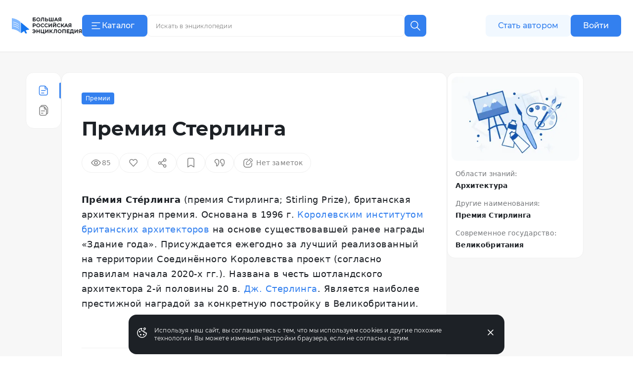

--- FILE ---
content_type: text/css
request_url: https://s.bigenc.ru/_nuxt/entry.mpjHLZVQ.css
body_size: 6665
content:
*,:after,:before{--tw-border-spacing-x:0;--tw-border-spacing-y:0;--tw-translate-x:0;--tw-translate-y:0;--tw-rotate:0;--tw-skew-x:0;--tw-skew-y:0;--tw-scale-x:1;--tw-scale-y:1;--tw-pan-x: ;--tw-pan-y: ;--tw-pinch-zoom: ;--tw-scroll-snap-strictness:proximity;--tw-gradient-from-position: ;--tw-gradient-via-position: ;--tw-gradient-to-position: ;--tw-ordinal: ;--tw-slashed-zero: ;--tw-numeric-figure: ;--tw-numeric-spacing: ;--tw-numeric-fraction: ;--tw-ring-inset: ;--tw-ring-offset-width:0px;--tw-ring-offset-color:#fff;--tw-ring-color:rgba(59,130,246,.5);--tw-ring-offset-shadow:0 0 #0000;--tw-ring-shadow:0 0 #0000;--tw-shadow:0 0 #0000;--tw-shadow-colored:0 0 #0000;--tw-blur: ;--tw-brightness: ;--tw-contrast: ;--tw-grayscale: ;--tw-hue-rotate: ;--tw-invert: ;--tw-saturate: ;--tw-sepia: ;--tw-drop-shadow: ;--tw-backdrop-blur: ;--tw-backdrop-brightness: ;--tw-backdrop-contrast: ;--tw-backdrop-grayscale: ;--tw-backdrop-hue-rotate: ;--tw-backdrop-invert: ;--tw-backdrop-opacity: ;--tw-backdrop-saturate: ;--tw-backdrop-sepia: }::backdrop{--tw-border-spacing-x:0;--tw-border-spacing-y:0;--tw-translate-x:0;--tw-translate-y:0;--tw-rotate:0;--tw-skew-x:0;--tw-skew-y:0;--tw-scale-x:1;--tw-scale-y:1;--tw-pan-x: ;--tw-pan-y: ;--tw-pinch-zoom: ;--tw-scroll-snap-strictness:proximity;--tw-gradient-from-position: ;--tw-gradient-via-position: ;--tw-gradient-to-position: ;--tw-ordinal: ;--tw-slashed-zero: ;--tw-numeric-figure: ;--tw-numeric-spacing: ;--tw-numeric-fraction: ;--tw-ring-inset: ;--tw-ring-offset-width:0px;--tw-ring-offset-color:#fff;--tw-ring-color:rgba(59,130,246,.5);--tw-ring-offset-shadow:0 0 #0000;--tw-ring-shadow:0 0 #0000;--tw-shadow:0 0 #0000;--tw-shadow-colored:0 0 #0000;--tw-blur: ;--tw-brightness: ;--tw-contrast: ;--tw-grayscale: ;--tw-hue-rotate: ;--tw-invert: ;--tw-saturate: ;--tw-sepia: ;--tw-drop-shadow: ;--tw-backdrop-blur: ;--tw-backdrop-brightness: ;--tw-backdrop-contrast: ;--tw-backdrop-grayscale: ;--tw-backdrop-hue-rotate: ;--tw-backdrop-invert: ;--tw-backdrop-opacity: ;--tw-backdrop-saturate: ;--tw-backdrop-sepia: }.tw-pointer-events-none{pointer-events:none}.tw-fixed{position:fixed}.tw-absolute{position:absolute}.tw-relative{position:relative}.tw-sticky{position:sticky}.tw-inset-0{top:0;right:0;bottom:0;left:0}.tw--right-\[50px\]{right:-50px}.tw--right-\[75px\]{right:-75px}.tw--top-\[36px\]{top:-36px}.tw-bottom-0{bottom:0}.tw-left-0{left:0}.tw-right-0{right:0}.tw-right-\[-14px\]{right:-14px}.tw-right-\[-6px\]{right:-6px}.tw-right-\[14px\]{right:14px}.tw-right-\[26px\]{right:26px}.tw-top-0{top:0}.tw-top-1\/2{top:50%}.tw-top-11{top:2.75rem}.tw-top-12{top:3rem}.tw-top-\[-56px\]{top:-56px}.tw-top-\[14px\]{top:14px}.tw-top-\[48px\]{top:48px}.tw-top-\[50px\]{top:50px}.tw-top-\[64px\]{top:64px}.tw-top-\[72px\]{top:72px}.tw-top-\[calc\(100\%\+4px\)\]{top:calc(100% + 4px)}.tw-top-\[calc\(50\%-12px\)\]{top:calc(50% - 12px)}.tw-top-\[var\(--section-offset\)\]{top:var(--section-offset)}.tw-z-10{z-index:10}.tw-z-20{z-index:20}.tw-z-\[1000\]{z-index:1000}.tw-z-\[14\]{z-index:14}.tw-z-\[16\]{z-index:16}.tw-z-\[17\]{z-index:17}.tw-z-\[1\]{z-index:1}.tw-z-\[2000\]{z-index:2000}.tw-z-\[2\]{z-index:2}.tw-z-\[9\]{z-index:9}.tw-order-1{order:1}.tw-order-2{order:2}.tw--m-2{margin:-.5rem}.tw-m-0{margin:0}.tw-m-2{margin:.5rem}.tw-m-6{margin:1.5rem}.tw--mx-4{margin-left:-1rem;margin-right:-1rem}.tw-mx-0{margin-left:0;margin-right:0}.tw-mx-1{margin-left:.25rem;margin-right:.25rem}.tw-mx-2{margin-left:.5rem;margin-right:.5rem}.tw-mx-22{margin-left:5.5rem;margin-right:5.5rem}.tw-mx-6{margin-left:1.5rem;margin-right:1.5rem}.tw-mx-auto{margin-left:auto;margin-right:auto}.tw-my-0{margin-bottom:0;margin-top:0}.tw-my-10{margin-bottom:2.5rem;margin-top:2.5rem}.tw-my-3{margin-bottom:.75rem;margin-top:.75rem}.tw-my-5{margin-bottom:1.25rem;margin-top:1.25rem}.tw-my-6{margin-bottom:1.5rem;margin-top:1.5rem}.tw-my-\[3px\]{margin-bottom:3px;margin-top:3px}.tw--ml-6{margin-left:-1.5rem}.tw--mr-5{margin-right:-1.25rem}.tw--mt-4{margin-top:-1rem}.tw-mb-0{margin-bottom:0}.tw-mb-1{margin-bottom:.25rem}.tw-mb-10{margin-bottom:2.5rem}.tw-mb-18{margin-bottom:4.5rem}.tw-mb-2{margin-bottom:.5rem}.tw-mb-3{margin-bottom:.75rem}.tw-mb-4{margin-bottom:1rem}.tw-mb-5{margin-bottom:1.25rem}.tw-mb-6{margin-bottom:1.5rem}.tw-mb-8{margin-bottom:2rem}.tw-ml-0{margin-left:0}.tw-ml-1{margin-left:.25rem}.tw-ml-2{margin-left:.5rem}.tw-ml-3{margin-left:.75rem}.tw-ml-4{margin-left:1rem}.tw-ml-6{margin-left:1.5rem}.tw-mr-1{margin-right:.25rem}.tw-mr-1\.5{margin-right:.375rem}.tw-mr-2{margin-right:.5rem}.tw-mr-3{margin-right:.75rem}.tw-mr-4{margin-right:1rem}.tw-mr-6{margin-right:1.5rem}.tw-mr-\[calc\(100\%-100vw\)\]{margin-right:calc(100% - 100vw)}.tw-mt-0{margin-top:0}.tw-mt-0\.5{margin-top:.125rem}.tw-mt-1{margin-top:.25rem}.tw-mt-10{margin-top:2.5rem}.tw-mt-2{margin-top:.5rem}.tw-mt-3{margin-top:.75rem}.tw-mt-4{margin-top:1rem}.tw-mt-6{margin-top:1.5rem}.tw-mt-7{margin-top:1.75rem}.tw-mt-\[30px\]{margin-top:30px}.tw-mt-\[58px\]{margin-top:58px}.tw-mt-px{margin-top:1px}.tw-box-border{box-sizing:border-box}.tw-line-clamp-1{-webkit-line-clamp:1}.tw-line-clamp-1,.tw-line-clamp-2{display:-webkit-box;overflow:hidden;-webkit-box-orient:vertical}.tw-line-clamp-2{-webkit-line-clamp:2}.tw-line-clamp-3{-webkit-line-clamp:3}.tw-line-clamp-3,.tw-line-clamp-4{display:-webkit-box;overflow:hidden;-webkit-box-orient:vertical}.tw-line-clamp-4{-webkit-line-clamp:4}.tw-line-clamp-5{-webkit-line-clamp:5}.tw-line-clamp-5,.tw-line-clamp-6{display:-webkit-box;overflow:hidden;-webkit-box-orient:vertical}.tw-line-clamp-6{-webkit-line-clamp:6}.tw-line-clamp-\[15\]{display:-webkit-box;overflow:hidden;-webkit-box-orient:vertical;-webkit-line-clamp:15}.tw-block{display:block}.tw-inline-block{display:inline-block}.tw-inline{display:inline}.tw-flex{display:flex}.tw-inline-flex{display:inline-flex}.tw-grid{display:grid}.tw-hidden{display:none}.tw-aspect-video{aspect-ratio:16/9}.tw-h-10{height:2.5rem}.tw-h-11{height:2.75rem}.tw-h-12{height:3rem}.tw-h-13{height:3.25rem}.tw-h-14{height:3.5rem}.tw-h-16{height:4rem}.tw-h-18{height:4.5rem}.tw-h-22{height:5.5rem}.tw-h-32{height:8rem}.tw-h-4{height:1rem}.tw-h-5{height:1.25rem}.tw-h-6{height:1.5rem}.tw-h-8{height:2rem}.tw-h-9{height:2.25rem}.tw-h-\[100vh\]{height:100vh}.tw-h-\[156px\]{height:156px}.tw-h-\[205px\]{height:205px}.tw-h-\[22px\]{height:22px}.tw-h-\[264px\]{height:264px}.tw-h-\[350px\]{height:350px}.tw-h-\[411px\]{height:411px}.tw-h-\[488px\]{height:488px}.tw-h-\[78px\]{height:78px}.tw-h-fit{height:-moz-fit-content;height:fit-content}.tw-h-full{height:100%}.tw-h-px{height:1px}.tw-h-screen{height:100vh}.tw-max-h-\[-webkit-fill-available\]{max-height:-webkit-fill-available}.tw-max-h-\[178px\]{max-height:178px}.tw-max-h-\[488px\]{max-height:488px}.tw-max-h-screen{max-height:100vh}.tw-min-h-\[128px\]{min-height:128px}.tw-min-h-\[268px\]{min-height:268px}.tw-min-h-\[294px\]{min-height:294px}.tw-min-h-\[411px\]{min-height:411px}.tw-min-h-\[488px\]{min-height:488px}.tw-min-h-\[66px\]{min-height:66px}.tw-min-h-\[72px\]{min-height:72px}.tw-min-h-\[96px\]{min-height:96px}.tw-min-h-\[calc\(100vh-230px\)\]{min-height:calc(100vh - 230px)}.tw-w-1\/2{width:50%}.tw-w-10{width:2.5rem}.tw-w-11{width:2.75rem}.tw-w-16{width:4rem}.tw-w-24{width:6rem}.tw-w-4{width:1rem}.tw-w-52{width:13rem}.tw-w-6{width:1.5rem}.tw-w-8{width:2rem}.tw-w-\[102px\]{width:102px}.tw-w-\[132px\]{width:132px}.tw-w-\[135px\]{width:135px}.tw-w-\[153px\]{width:153px}.tw-w-\[155px\]{width:155px}.tw-w-\[164px\]{width:164px}.tw-w-\[172px\]{width:172px}.tw-w-\[198px\]{width:198px}.tw-w-\[234px\]{width:234px}.tw-w-\[360px\]{width:360px}.tw-w-\[366px\]{width:366px}.tw-w-\[38px\]{width:38px}.tw-w-\[50vw\]{width:50vw}.tw-w-\[628px\]{width:628px}.tw-w-\[64px\]{width:64px}.tw-w-\[auto\],.tw-w-auto{width:auto}.tw-w-fit{width:-moz-fit-content;width:fit-content}.tw-w-full{width:100%}.tw-w-px{width:1px}.tw-w-unset{width:unset}.tw-min-w-\[258px\]{min-width:258px}.tw-min-w-\[32px\]{min-width:32px}.tw-min-w-\[366px\]{min-width:366px}.tw-max-w-2xl{max-width:42rem}.tw-max-w-7xl{max-width:80rem}.tw-max-w-\[151px\]{max-width:151px}.tw-max-w-\[191px\]{max-width:191px}.tw-max-w-\[198px\]{max-width:198px}.tw-max-w-\[205px\]{max-width:205px}.tw-max-w-\[256px\]{max-width:256px}.tw-max-w-\[300px\]{max-width:300px}.tw-max-w-\[316px\]{max-width:316px}.tw-max-w-\[366px\]{max-width:366px}.tw-max-w-\[414px\]{max-width:414px}.tw-max-w-\[440px\]{max-width:440px}.tw-max-w-\[480px\]{max-width:480px}.tw-max-w-\[600px\]{max-width:600px}.tw-max-w-full{max-width:100%}.tw-flex-1{flex:1 1 0%}.tw-flex-none{flex:none}.tw-shrink{flex-shrink:1}.tw-shrink-0{flex-shrink:0}.tw-grow{flex-grow:1}.tw-basis-0{flex-basis:0px}.tw-basis-\[100\%\]{flex-basis:100%}.tw-basis-\[32px\]{flex-basis:32px}.tw-basis-\[calc\(100\%-24px\)\]{flex-basis:calc(100% - 24px)}.tw-basis-\[calc\(100\%-32px\)\]{flex-basis:calc(100% - 32px)}.tw-basis-\[calc\(100\%-38px\)\]{flex-basis:calc(100% - 38px)}.tw-basis-\[calc\(100\%-42px\)\]{flex-basis:calc(100% - 42px)}.tw-basis-\[calc\(100\%-72px\)\]{flex-basis:calc(100% - 72px)}.tw-basis-auto{flex-basis:auto}.tw--translate-y-1{--tw-translate-y:-.25rem;transform:translate(var(--tw-translate-x),-.25rem) rotate(var(--tw-rotate)) skew(var(--tw-skew-x)) skewY(var(--tw-skew-y)) scaleX(var(--tw-scale-x)) scaleY(var(--tw-scale-y));transform:translate(var(--tw-translate-x),var(--tw-translate-y)) rotate(var(--tw-rotate)) skew(var(--tw-skew-x)) skewY(var(--tw-skew-y)) scaleX(var(--tw-scale-x)) scaleY(var(--tw-scale-y))}.tw--translate-y-1\/2{--tw-translate-y:-50%;transform:translate(var(--tw-translate-x),-50%) rotate(var(--tw-rotate)) skew(var(--tw-skew-x)) skewY(var(--tw-skew-y)) scaleX(var(--tw-scale-x)) scaleY(var(--tw-scale-y));transform:translate(var(--tw-translate-x),var(--tw-translate-y)) rotate(var(--tw-rotate)) skew(var(--tw-skew-x)) skewY(var(--tw-skew-y)) scaleX(var(--tw-scale-x)) scaleY(var(--tw-scale-y))}.tw--translate-y-\[1px\]{--tw-translate-y:-1px;transform:translate(var(--tw-translate-x),-1px) rotate(var(--tw-rotate)) skew(var(--tw-skew-x)) skewY(var(--tw-skew-y)) scaleX(var(--tw-scale-x)) scaleY(var(--tw-scale-y));transform:translate(var(--tw-translate-x),var(--tw-translate-y)) rotate(var(--tw-rotate)) skew(var(--tw-skew-x)) skewY(var(--tw-skew-y)) scaleX(var(--tw-scale-x)) scaleY(var(--tw-scale-y))}.tw--translate-y-\[2px\]{--tw-translate-y:-2px;transform:translate(var(--tw-translate-x),-2px) rotate(var(--tw-rotate)) skew(var(--tw-skew-x)) skewY(var(--tw-skew-y)) scaleX(var(--tw-scale-x)) scaleY(var(--tw-scale-y));transform:translate(var(--tw-translate-x),var(--tw-translate-y)) rotate(var(--tw-rotate)) skew(var(--tw-skew-x)) skewY(var(--tw-skew-y)) scaleX(var(--tw-scale-x)) scaleY(var(--tw-scale-y))}.tw--rotate-90{--tw-rotate:-90deg;transform:translate(var(--tw-translate-x),var(--tw-translate-y)) rotate(-90deg) skew(var(--tw-skew-x)) skewY(var(--tw-skew-y)) scaleX(var(--tw-scale-x)) scaleY(var(--tw-scale-y));transform:translate(var(--tw-translate-x),var(--tw-translate-y)) rotate(var(--tw-rotate)) skew(var(--tw-skew-x)) skewY(var(--tw-skew-y)) scaleX(var(--tw-scale-x)) scaleY(var(--tw-scale-y))}.tw-rotate-180{--tw-rotate:180deg;transform:translate(var(--tw-translate-x),var(--tw-translate-y)) rotate(180deg) skew(var(--tw-skew-x)) skewY(var(--tw-skew-y)) scaleX(var(--tw-scale-x)) scaleY(var(--tw-scale-y));transform:translate(var(--tw-translate-x),var(--tw-translate-y)) rotate(var(--tw-rotate)) skew(var(--tw-skew-x)) skewY(var(--tw-skew-y)) scaleX(var(--tw-scale-x)) scaleY(var(--tw-scale-y))}.tw-rotate-90{--tw-rotate:90deg;transform:translate(var(--tw-translate-x),var(--tw-translate-y)) rotate(90deg) skew(var(--tw-skew-x)) skewY(var(--tw-skew-y)) scaleX(var(--tw-scale-x)) scaleY(var(--tw-scale-y));transform:translate(var(--tw-translate-x),var(--tw-translate-y)) rotate(var(--tw-rotate)) skew(var(--tw-skew-x)) skewY(var(--tw-skew-y)) scaleX(var(--tw-scale-x)) scaleY(var(--tw-scale-y))}.tw--scale-y-100{--tw-scale-y:-1;transform:translate(var(--tw-translate-x),var(--tw-translate-y)) rotate(var(--tw-rotate)) skew(var(--tw-skew-x)) skewY(var(--tw-skew-y)) scaleX(var(--tw-scale-x)) scaleY(-1);transform:translate(var(--tw-translate-x),var(--tw-translate-y)) rotate(var(--tw-rotate)) skew(var(--tw-skew-x)) skewY(var(--tw-skew-y)) scaleX(var(--tw-scale-x)) scaleY(var(--tw-scale-y))}.tw-cursor-default{cursor:default}.tw-cursor-not-allowed{cursor:not-allowed}.tw-cursor-pointer{cursor:pointer}.tw-cursor-text{cursor:text}.tw-touch-none{touch-action:none}.tw-appearance-none{-webkit-appearance:none;-moz-appearance:none;appearance:none}.tw-flex-row{flex-direction:row}.tw-flex-col{flex-direction:column}.tw-flex-wrap{flex-wrap:wrap}.tw-content-center{align-content:center}.tw-items-start{align-items:flex-start}.tw-items-end{align-items:flex-end}.tw-items-center{align-items:center}.tw-items-stretch{align-items:stretch}.\!tw-justify-start{justify-content:flex-start!important}.tw-justify-start{justify-content:flex-start}.tw-justify-end{justify-content:flex-end}.tw-justify-center{justify-content:center}.tw-justify-between{justify-content:space-between}.tw-gap-0{gap:0}.tw-gap-1{gap:.25rem}.tw-gap-10{gap:2.5rem}.tw-gap-12{gap:3rem}.tw-gap-2{gap:.5rem}.tw-gap-3{gap:.75rem}.tw-gap-4{gap:1rem}.tw-gap-5{gap:1.25rem}.tw-gap-6{gap:1.5rem}.tw-gap-x-2{column-gap:.5rem}.tw-place-self-end{place-self:end}.tw-self-start{align-self:flex-start}.tw-self-end{align-self:flex-end}.tw-self-center{align-self:center}.tw-overflow-auto{overflow:auto}.tw-overflow-hidden{overflow:hidden}.tw-overflow-visible{overflow:visible}.tw-overflow-x-auto{overflow-x:auto}.tw-overflow-y-auto{overflow-y:auto}.tw-whitespace-nowrap{white-space:nowrap}.tw-break-words{overflow-wrap:break-word}.tw-break-all{word-break:break-all}.tw-rounded{border-radius:.25rem}.tw-rounded-2xl{border-radius:1rem}.tw-rounded-full{border-radius:9999px}.tw-rounded-lg{border-radius:.5rem}.tw-rounded-none{border-radius:0}.tw-rounded-xl{border-radius:.75rem}.tw-rounded-b-2xl{border-bottom-left-radius:1rem;border-bottom-right-radius:1rem}.tw-rounded-b-none{border-bottom-left-radius:0;border-bottom-right-radius:0}.tw-rounded-s-none{border-end-start-radius:0;border-start-start-radius:0}.tw-rounded-t-2xl{border-top-left-radius:1rem;border-top-right-radius:1rem}.tw-border{border-width:1px}.tw-border-0{border-width:0}.tw-border-1{border-width:1px}.tw-border-x-0{border-left-width:0;border-right-width:0}.tw-border-b-0{border-bottom-width:0}.tw-border-t{border-top-width:1px}.tw-border-t-0{border-top-width:0}.tw-border-solid{border-style:solid}.tw-border-none{border-style:none}.tw-border-blue-5{--tw-border-opacity:1;border-color:#c1defa;border-color:rgb(193 222 250/var(--tw-border-opacity))}.tw-border-gray-5{--tw-border-opacity:1;border-color:#f0f0f0;border-color:rgb(240 240 240/var(--tw-border-opacity))}.tw-border-primary-blue{--tw-border-opacity:1;border-color:#3380ef;border-color:rgb(51 128 239/var(--tw-border-opacity))}.tw-border-transparent{border-color:transparent}.tw-bg-\[\#f2f1f4\]{--tw-bg-opacity:1;background-color:#f2f1f4;background-color:rgb(242 241 244/var(--tw-bg-opacity))}.tw-bg-\[\#ffefd9\]{--tw-bg-opacity:1;background-color:#ffefd9;background-color:rgb(255 239 217/var(--tw-bg-opacity))}.tw-bg-blue-3{--tw-bg-opacity:1;background-color:#0e51b1;background-color:rgb(14 81 177/var(--tw-bg-opacity))}.tw-bg-blue-6{--tw-bg-opacity:1;background-color:#e7f3ff;background-color:rgb(231 243 255/var(--tw-bg-opacity))}.tw-bg-blue-7{--tw-bg-opacity:1;background-color:#f1f8ff;background-color:rgb(241 248 255/var(--tw-bg-opacity))}.tw-bg-error-dark-red{--tw-bg-opacity:1;background-color:#aa2017;background-color:rgb(170 32 23/var(--tw-bg-opacity))}.tw-bg-gray-2{--tw-bg-opacity:1;background-color:#ababab;background-color:rgb(171 171 171/var(--tw-bg-opacity))}.tw-bg-gray-3{--tw-bg-opacity:1;background-color:#c5c5c5;background-color:rgb(197 197 197/var(--tw-bg-opacity))}.tw-bg-gray-4{--tw-bg-opacity:1;background-color:#dfdfdf;background-color:rgb(223 223 223/var(--tw-bg-opacity))}.tw-bg-gray-5{--tw-bg-opacity:1;background-color:#f0f0f0;background-color:rgb(240 240 240/var(--tw-bg-opacity))}.tw-bg-gray-6{--tw-bg-opacity:1;background-color:#f7f7f7;background-color:rgb(247 247 247/var(--tw-bg-opacity))}.tw-bg-primary-black{--tw-bg-opacity:1;background-color:#1d2126;background-color:rgb(29 33 38/var(--tw-bg-opacity))}.tw-bg-primary-blue{--tw-bg-opacity:1;background-color:#3380ef;background-color:rgb(51 128 239/var(--tw-bg-opacity))}.tw-bg-primary-white{--tw-bg-opacity:1;background-color:#fff;background-color:rgb(255 255 255/var(--tw-bg-opacity))}.tw-bg-transparent{background-color:transparent}.tw-fill-error-red{fill:#dc675f}.tw-fill-gray-3{fill:#c5c5c5}.tw-object-cover{object-fit:cover}.tw-p-0{padding:0}.tw-p-10{padding:2.5rem}.tw-p-2{padding:.5rem}.tw-p-4{padding:1rem}.tw-p-6{padding:1.5rem}.tw-px-0{padding-left:0;padding-right:0}.tw-px-1{padding-left:.25rem;padding-right:.25rem}.tw-px-10{padding-left:2.5rem;padding-right:2.5rem}.tw-px-2{padding-left:.5rem;padding-right:.5rem}.tw-px-3{padding-left:.75rem;padding-right:.75rem}.tw-px-4{padding-left:1rem;padding-right:1rem}.tw-px-6{padding-left:1.5rem;padding-right:1.5rem}.tw-py-0{padding-bottom:0;padding-top:0}.tw-py-1{padding-bottom:.25rem;padding-top:.25rem}.tw-py-2{padding-bottom:.5rem;padding-top:.5rem}.tw-py-3{padding-bottom:.75rem;padding-top:.75rem}.tw-py-4{padding-bottom:1rem;padding-top:1rem}.tw-py-5{padding-bottom:1.25rem;padding-top:1.25rem}.tw-py-6{padding-bottom:1.5rem;padding-top:1.5rem}.tw-py-\[6px\]{padding-bottom:6px;padding-top:6px}.tw-pb-0{padding-bottom:0}.tw-pb-1{padding-bottom:.25rem}.tw-pb-10{padding-bottom:2.5rem}.tw-pb-2{padding-bottom:.5rem}.tw-pb-3{padding-bottom:.75rem}.tw-pb-5{padding-bottom:1.25rem}.tw-pb-6{padding-bottom:1.5rem}.tw-pl-10{padding-left:2.5rem}.tw-pl-2{padding-left:.5rem}.tw-pl-3{padding-left:.75rem}.tw-pl-4{padding-left:1rem}.tw-pl-6{padding-left:1.5rem}.tw-pr-12{padding-right:3rem}.tw-pr-4{padding-right:1rem}.tw-pr-5{padding-right:1.25rem}.tw-pr-6{padding-right:1.5rem}.tw-pt-0{padding-top:0}.tw-pt-0\.5{padding-top:.125rem}.tw-pt-1{padding-top:.25rem}.tw-pt-10{padding-top:2.5rem}.tw-pt-3{padding-top:.75rem}.tw-pt-4{padding-top:1rem}.tw-pt-6{padding-top:1.5rem}.tw-pt-\[27px\]{padding-top:27px}.tw-text-left{text-align:left}.tw-text-center{text-align:center}.tw-indent-2{text-indent:.5rem}.tw-align-top{vertical-align:top}.tw-text-2xl{font-size:1.5rem;line-height:1rem}.tw-text-3xl{font-size:1.875rem;line-height:2.25rem}.tw-text-5xl{font-size:3rem;line-height:1}.tw-text-\[122px\]{font-size:122px}.tw-text-\[140px\]{font-size:140px}.tw-text-\[250px\]{font-size:250px}.tw-text-\[40px\]{font-size:40px}.tw-text-\[42px\]{font-size:42px}.tw-text-\[525px\]{font-size:525px}.tw-text-\[600px\]{font-size:600px}.tw-text-\[60px\]{font-size:60px}.tw-text-base{font-size:1rem;line-height:1.5rem}.tw-text-lg{font-size:1.125rem;line-height:1.75rem}.tw-text-sm{font-size:.875rem;line-height:1.25rem}.tw-text-xl{font-size:1.25rem;line-height:1.75rem}.tw-text-xs{font-size:.75rem}.tw-leading-4,.tw-text-xs{line-height:1rem}.tw-leading-5{line-height:1.25rem}.tw-leading-\[0px\]{line-height:0px}.tw-leading-none{line-height:1}.tw-text-blue-1{--tw-text-opacity:1;color:#0d2241;color:rgb(13 34 65/var(--tw-text-opacity))}.tw-text-blue-3{--tw-text-opacity:1;color:#0e51b1;color:rgb(14 81 177/var(--tw-text-opacity))}.tw-text-blue-5{--tw-text-opacity:1;color:#c1defa;color:rgb(193 222 250/var(--tw-text-opacity))}.tw-text-error-dark-red{--tw-text-opacity:1;color:#aa2017;color:rgb(170 32 23/var(--tw-text-opacity))}.tw-text-error-red{--tw-text-opacity:1;color:#dc675f;color:rgb(220 103 95/var(--tw-text-opacity))}.tw-text-gray-1{--tw-text-opacity:1;color:gray;color:rgb(128 128 128/var(--tw-text-opacity))}.tw-text-gray-2{--tw-text-opacity:1;color:#ababab;color:rgb(171 171 171/var(--tw-text-opacity))}.tw-text-gray-3{--tw-text-opacity:1;color:#c5c5c5;color:rgb(197 197 197/var(--tw-text-opacity))}.tw-text-gray-4{--tw-text-opacity:1;color:#dfdfdf;color:rgb(223 223 223/var(--tw-text-opacity))}.tw-text-gray-5{--tw-text-opacity:1;color:#f0f0f0;color:rgb(240 240 240/var(--tw-text-opacity))}.tw-text-primary-black{--tw-text-opacity:1;color:#1d2126;color:rgb(29 33 38/var(--tw-text-opacity))}.tw-text-primary-blue{--tw-text-opacity:1;color:#3380ef;color:rgb(51 128 239/var(--tw-text-opacity))}.tw-text-primary-white{--tw-text-opacity:1;color:#fff;color:rgb(255 255 255/var(--tw-text-opacity))}.tw-text-success-dark-green{--tw-text-opacity:1;color:#2c8752;color:rgb(44 135 82/var(--tw-text-opacity))}.tw-text-success-green{--tw-text-opacity:1;color:#6fcf97;color:rgb(111 207 151/var(--tw-text-opacity))}.tw-text-timeline-orange-1{--tw-text-opacity:1;color:#ec801d;color:rgb(236 128 29/var(--tw-text-opacity))}.tw-text-transparent{color:transparent}.tw-no-underline{text-decoration-line:none}.tw-placeholder-gray-2::placeholder{--tw-placeholder-opacity:1;color:#ababab;color:rgb(171 171 171/var(--tw-placeholder-opacity))}.tw-opacity-0{opacity:0}.tw-opacity-75{opacity:.75}.tw-outline-none{outline:2px solid transparent;outline-offset:2px}.tw-outline{outline-style:solid}.tw-outline-dashed{outline-style:dashed}.tw-outline-offset-4{outline-offset:4px}.tw-outline-primary-blue{outline-color:#3380ef}.tw-transition{transition-duration:.15s;transition-property:color,background-color,border-color,text-decoration-color,fill,stroke,opacity,box-shadow,transform,filter,-webkit-backdrop-filter;transition-property:color,background-color,border-color,text-decoration-color,fill,stroke,opacity,box-shadow,transform,filter,backdrop-filter;transition-property:color,background-color,border-color,text-decoration-color,fill,stroke,opacity,box-shadow,transform,filter,backdrop-filter,-webkit-backdrop-filter;transition-timing-function:cubic-bezier(.4,0,.2,1)}.tw-transition-all{transition-duration:.15s;transition-property:all;transition-timing-function:cubic-bezier(.4,0,.2,1)}.tw-transition-colors{transition-duration:.15s;transition-property:color,background-color,border-color,text-decoration-color,fill,stroke;transition-timing-function:cubic-bezier(.4,0,.2,1)}.tw-transition-transform{transition-duration:.15s;transition-property:transform;transition-timing-function:cubic-bezier(.4,0,.2,1)}.tw-duration-200{transition-duration:.2s}.tw-duration-300{transition-duration:.3s}.first-letter\:tw-uppercase:first-letter{text-transform:uppercase}.before\:tw-absolute:before{content:var(--tw-content);position:absolute}.before\:tw-inset-y-0:before{bottom:0;content:var(--tw-content);top:0}.before\:tw-left-0:before{content:var(--tw-content);left:0}.before\:tw-rounded-xl:before{border-radius:.75rem;content:var(--tw-content)}.before\:tw-content-\[\'\'\]:before{--tw-content:"";content:"";content:var(--tw-content)}.visited\:tw-text-primary-blue:visited{color:#3380ef}.hover\:tw-bg-blue-6:hover{--tw-bg-opacity:1;background-color:#e7f3ff;background-color:rgb(231 243 255/var(--tw-bg-opacity))}.hover\:tw-bg-gray-5:hover{--tw-bg-opacity:1;background-color:#f0f0f0;background-color:rgb(240 240 240/var(--tw-bg-opacity))}.hover\:tw-bg-gray-6:hover{--tw-bg-opacity:1;background-color:#f7f7f7;background-color:rgb(247 247 247/var(--tw-bg-opacity))}.hover\:\!tw-text-blue-3:hover{--tw-text-opacity:1!important;color:#0e51b1!important;color:rgb(14 81 177/var(--tw-text-opacity))!important}.hover\:tw-text-gray-1:hover{--tw-text-opacity:1;color:gray;color:rgb(128 128 128/var(--tw-text-opacity))}.hover\:tw-text-primary-black:hover{--tw-text-opacity:1;color:#1d2126;color:rgb(29 33 38/var(--tw-text-opacity))}.hover\:tw-text-primary-blue:hover{--tw-text-opacity:1;color:#3380ef;color:rgb(51 128 239/var(--tw-text-opacity))}.hover\:tw-underline:hover{text-decoration-line:underline}.hover\:tw-outline:hover{outline-style:solid}.active\:tw-border-blue-5:active{--tw-border-opacity:1;border-color:#c1defa;border-color:rgb(193 222 250/var(--tw-border-opacity))}.active\:tw-bg-\[var\(--bg-hover\)\]:active{background-color:var(--bg-hover)}@media not all and (min-width:1280px){.max-lg\:tw--mb-2{margin-bottom:-.5rem}.max-lg\:tw-hidden{display:none}.max-lg\:tw-basis-0{flex-basis:0px}.max-lg\:tw-self-center{align-self:center}}@media not all and (min-width:768px){.max-md\:tw-top-\[116px\]{top:116px}.max-md\:tw-order-1{order:1}.max-md\:tw-mb-\[6px\]{margin-bottom:6px}.max-md\:tw-mt-10{margin-top:2.5rem}.max-md\:tw-mt-4{margin-top:1rem}.max-md\:tw-mt-\[105px\]{margin-top:105px}.max-md\:tw-block{display:block}.max-md\:tw-hidden{display:none}.max-md\:tw-w-6{width:1.5rem}.max-md\:tw-w-\[calc\(100\%-100px\)\]{width:calc(100% - 100px)}.max-md\:tw-max-w-\[80px\]{max-width:80px}.max-md\:tw--translate-y-\[0\.5px\]{--tw-translate-y:-.5px;transform:translate(var(--tw-translate-x),-.5px) rotate(var(--tw-rotate)) skew(var(--tw-skew-x)) skewY(var(--tw-skew-y)) scaleX(var(--tw-scale-x)) scaleY(var(--tw-scale-y));transform:translate(var(--tw-translate-x),var(--tw-translate-y)) rotate(var(--tw-rotate)) skew(var(--tw-skew-x)) skewY(var(--tw-skew-y)) scaleX(var(--tw-scale-x)) scaleY(var(--tw-scale-y))}.max-md\:tw-flex-col{flex-direction:column}.max-md\:tw-items-center{align-items:center}.max-md\:tw-py-4{padding-bottom:1rem;padding-top:1rem}}@media (min-width:0px){.sm\:tw-z-\[9\]{z-index:9}.sm\:tw-w-auto{width:auto}.sm\:tw-pb-6{padding-bottom:1.5rem}@media not all and (min-width:1280px){.sm\:max-lg\:tw-mx-auto{margin-left:auto;margin-right:auto}.sm\:max-lg\:tw-mb-8{margin-bottom:2rem}.sm\:max-lg\:tw-max-w-\[414px\]{max-width:414px}.sm\:max-lg\:tw-max-w-\[736px\]{max-width:736px}.sm\:max-lg\:tw-max-w-full{max-width:100%}}@media not all and (min-width:768px){.sm\:max-md\:tw-mb-10{margin-bottom:2.5rem}.sm\:max-md\:tw-mr-6{margin-right:1.5rem}}}@media (min-width:768px){.md\:tw-top-\[82px\]{top:82px}.md\:tw-z-\[13\]{z-index:13}.md\:tw-z-\[15\]{z-index:15}.md\:tw-z-\[21\]{z-index:21}.md\:tw-order-1{order:1}.md\:tw-order-2{order:2}.md\:tw-m-10{margin:2.5rem}.md\:tw-mx-10{margin-left:2.5rem;margin-right:2.5rem}.md\:tw-mx-4{margin-left:1rem;margin-right:1rem}.md\:tw-my-6{margin-bottom:1.5rem;margin-top:1.5rem}.md\:tw--mt-4{margin-top:-1rem}.md\:tw-mb-2{margin-bottom:.5rem}.md\:tw-mb-3{margin-bottom:.75rem}.md\:tw-mr-10{margin-right:2.5rem}.md\:tw-mt-0{margin-top:0}.md\:tw-mt-10{margin-top:2.5rem}.md\:tw-mt-5{margin-top:1.25rem}.md\:tw-mt-6{margin-top:1.5rem}.md\:tw-mt-\[75px\]{margin-top:75px}.md\:tw-line-clamp-2{-webkit-line-clamp:2}.md\:tw-line-clamp-2,.md\:tw-line-clamp-3{display:-webkit-box;overflow:hidden;-webkit-box-orient:vertical}.md\:tw-line-clamp-3{-webkit-line-clamp:3}.md\:tw-line-clamp-6,.md\:tw-line-clamp-\[6\]{-webkit-line-clamp:6}.md\:tw-line-clamp-6,.md\:tw-line-clamp-\[6\],.md\:tw-line-clamp-\[7\]{display:-webkit-box;overflow:hidden;-webkit-box-orient:vertical}.md\:tw-line-clamp-\[7\]{-webkit-line-clamp:7}.md\:tw-block{display:block}.md\:tw-inline{display:inline}.md\:tw-hidden{display:none}.md\:tw-aspect-auto{aspect-ratio:auto}.md\:tw-h-20{height:5rem}.md\:tw-h-\[166px\]{height:166px}.md\:tw-h-\[220px\]{height:220px}.md\:tw-h-\[310px\]{height:310px}.md\:tw-h-auto{height:auto}.md\:tw-min-h-\[70px\]{min-height:70px}.md\:tw-w-\[102px\]{width:102px}.md\:tw-w-\[154px\]{width:154px}.md\:tw-w-\[165px\]{width:165px}.md\:tw-w-\[166px\]{width:166px}.md\:tw-w-\[228px\]{width:228px}.md\:tw-w-\[232px\]{width:232px}.md\:tw-w-\[432px\]{width:432px}.md\:tw-w-\[460px\]{width:460px}.md\:tw-w-\[736px\]{width:736px}.md\:tw-w-\[calc\(50\%-12px\)\]{width:calc(50% - 12px)}.md\:tw-w-auto{width:auto}.md\:tw-w-full{width:100%}.md\:tw-min-w-\[360px\]{min-width:360px}.md\:tw-max-w-\[155px\]{max-width:155px}.md\:tw-max-w-\[174px\]{max-width:174px}.md\:tw-max-w-\[303px\]{max-width:303px}.md\:tw-max-w-\[480px\]{max-width:480px}.md\:tw-basis-\[282px\]{flex-basis:282px}.md\:tw-basis-\[calc\(100\%-100px\)\]{flex-basis:calc(100% - 100px)}.md\:tw-basis-\[calc\(100\%-322px\)\]{flex-basis:calc(100% - 322px)}.md\:tw-grid-cols-2{grid-template-columns:repeat(2,minmax(0,1fr))}.md\:tw-flex-row{flex-direction:row}.md\:tw-flex-wrap{flex-wrap:wrap}.md\:tw-items-baseline{align-items:baseline}.md\:tw-gap-10{gap:2.5rem}.md\:tw-gap-2{gap:.5rem}.md\:tw-gap-6{gap:1.5rem}.md\:tw-place-self-center{place-self:center}.md\:tw-whitespace-nowrap{white-space:nowrap}.md\:tw-rounded-2xl{border-radius:1rem}.md\:tw-bg-primary-white{--tw-bg-opacity:1;background-color:#fff;background-color:rgb(255 255 255/var(--tw-bg-opacity))}.md\:tw-px-10{padding-left:2.5rem;padding-right:2.5rem}.md\:tw-px-4{padding-left:1rem;padding-right:1rem}.md\:tw-px-6{padding-left:1.5rem;padding-right:1.5rem}.md\:tw-py-4{padding-top:1rem}.md\:tw-pb-4,.md\:tw-py-4{padding-bottom:1rem}.md\:tw-pr-12{padding-right:3rem}.md\:tw-pr-4{padding-right:1rem}.md\:tw-pt-0{padding-top:0}.md\:tw-pt-6{padding-top:1.5rem}.md\:tw-pt-\[56px\]{padding-top:56px}.md\:tw-text-\[186px\]{font-size:186px}@media not all and (min-width:1280px){.md\:max-lg\:tw-mt-5{margin-top:1.25rem}.md\:max-lg\:tw-mt-\[121px\]{margin-top:121px}.md\:max-lg\:tw-mt-\[81px\]{margin-top:81px}.md\:max-lg\:tw-inline{display:inline}.md\:max-lg\:tw-min-h-\[56px\]{min-height:56px}.md\:max-lg\:tw-w-\[360px\]{width:360px}.md\:max-lg\:tw-min-w-\[360px\]{min-width:360px}.md\:max-lg\:tw-max-w-\[360px\]{max-width:360px}.md\:max-lg\:tw-gap-x-\[21px\]{column-gap:21px}.md\:max-lg\:tw-self-center{align-self:center}}}@media (min-width:1280px){.lg\:tw-fixed{position:fixed}.lg\:tw-sticky{position:sticky}.lg\:tw--right-\[8px\]{right:-8px}.lg\:tw--top-\[29px\]{top:-29px}.lg\:tw-top-\[-26px\]{top:-26px}.lg\:tw-top-\[92px\]{top:92px}.lg\:tw-z-\[17\]{z-index:17}.lg\:tw-order-1{order:1}.lg\:tw-order-3{order:3}.lg\:tw--mt-2{margin-top:-.5rem}.lg\:tw-mb-10{margin-bottom:2.5rem}.lg\:tw-mr-10{margin-right:2.5rem}.lg\:tw-mt-10{margin-top:2.5rem}.lg\:tw-line-clamp-\[15\]{display:-webkit-box;overflow:hidden;-webkit-box-orient:vertical;-webkit-line-clamp:15}.lg\:tw-block{display:block}.lg\:tw-flex{display:flex}.lg\:tw-hidden{display:none}.lg\:tw-h-11{height:2.75rem}.lg\:tw-h-full{height:100%}.lg\:tw-w-294{width:73.5rem}.lg\:tw-w-\[276px\]{width:276px}.lg\:tw-w-\[762px\]{width:762px}.lg\:tw-w-\[780px\]{width:780px}.lg\:tw-w-\[876px\]{width:876px}.lg\:tw-w-full{width:100%}.lg\:tw-max-w-\[1176px\]{max-width:1176px}.lg\:tw-max-w-\[276px\]{max-width:276px}.lg\:tw-max-w-\[606px\]{max-width:606px}.lg\:tw-flex-1{flex:1 1 0%}.lg\:tw-basis-\[calc\(50vw-222px\)\]{flex-basis:calc(50vw - 222px)}.lg\:tw-basis-\[calc\(50vw-348px\)\]{flex-basis:calc(50vw - 348px)}.lg\:tw-grid-cols-3{grid-template-columns:repeat(3,minmax(0,1fr))}.lg\:tw-flex-row{flex-direction:row}.lg\:tw-flex-col{flex-direction:column}.lg\:tw-justify-end{justify-content:flex-end}.lg\:tw-gap-6{gap:1.5rem}.lg\:tw-rounded-e-none{border-end-end-radius:0;border-start-end-radius:0}.lg\:tw-border-gray-5{--tw-border-opacity:1;border-color:#f0f0f0;border-color:rgb(240 240 240/var(--tw-border-opacity))}.lg\:tw-bg-primary-white{--tw-bg-opacity:1;background-color:#fff;background-color:rgb(255 255 255/var(--tw-bg-opacity))}.lg\:tw-pb-0{padding-bottom:0}.lg\:tw-pb-10{padding-bottom:2.5rem}.lg\:tw-pr-0{padding-right:0}.lg\:tw-pr-4{padding-right:1rem}.lg\:tw-pt-10{padding-top:2.5rem}.lg\:tw-pt-4{padding-top:1rem}.lg\:tw-indent-1{text-indent:.25rem}.lg\:tw-text-\[117px\]{font-size:117px}.lg\:tw-placeholder-gray-1::placeholder{--tw-placeholder-opacity:1;color:gray;color:rgb(128 128 128/var(--tw-placeholder-opacity))}.lg\:tw-placeholder-gray-4::placeholder{--tw-placeholder-opacity:1;color:#dfdfdf;color:rgb(223 223 223/var(--tw-placeholder-opacity))}.lg\:tw-duration-1000{transition-duration:1s}.lg\:hover\:tw-border-gray-3:hover{--tw-border-opacity:1;border-color:#c5c5c5;border-color:rgb(197 197 197/var(--tw-border-opacity))}.lg\:hover\:tw-border-transparent:hover{border-color:transparent}.lg\:hover\:tw-bg-\[var\(--bg-hover\)\]:hover{background-color:var(--bg-hover)}.lg\:hover\:tw-bg-gray-5:hover{--tw-bg-opacity:1;background-color:#f0f0f0;background-color:rgb(240 240 240/var(--tw-bg-opacity))}.lg\:hover\:tw-bg-primary-white:hover{--tw-bg-opacity:1;background-color:#fff;background-color:rgb(255 255 255/var(--tw-bg-opacity))}.lg\:hover\:tw-text-\[var\(--color-hover\)\]:hover{color:var(--color-hover)}.lg\:focus-within\:hover\:tw-border-gray-5:hover:focus-within{--tw-border-opacity:1;border-color:#f0f0f0;border-color:rgb(240 240 240/var(--tw-border-opacity))}.lg\:focus-within\:hover\:tw-bg-primary-white:hover:focus-within{--tw-bg-opacity:1;background-color:#fff;background-color:rgb(255 255 255/var(--tw-bg-opacity))}.lg\:focus\:tw-border-primary-blue:focus{--tw-border-opacity:1;border-color:#3380ef;border-color:rgb(51 128 239/var(--tw-border-opacity))}.lg\:active\:tw-bg-\[var\(--bg-active\)\]:active{background-color:var(--bg-active)}.lg\:active\:tw-shadow-\[0_0_0_1px_var\(--border-active\)_inset\]:active{--tw-shadow:0 0 0 1px var(--border-active) inset;--tw-shadow-colored:inset 0 0 0 1px var(--tw-shadow-color);box-shadow:0 0 #0000,0 0 #0000,0 0 0 1px var(--border-active) inset;box-shadow:var(--tw-ring-offset-shadow,0 0 #0000),var(--tw-ring-shadow,0 0 #0000),var(--tw-shadow)}}:root,[data-theme=default]{--color-primary-main:#1d2126;--color-primary-inverted:#fff;--color-primary-accent:#3380ef;--color-secondary-main-1:grey;--color-secondary-main-2:#ababab;--color-secondary-main-3:#c5c5c5;--color-secondary-main-4:#dfdfdf;--color-secondary-main-5:#f0f0f0;--color-secondary-main-6:#f7f7f7;--color-secondary-accent-1:#0d2241;--color-secondary-accent-2:#0a397b;--color-secondary-accent-3:#0e51b1;--color-secondary-accent-4:#add6ff;--color-secondary-accent-5:#c1defa;--color-secondary-accent-6:#e7f3ff;--color-secondary-accent-7:#f1f8ff;--color-secondary-attention-1:#aa2017;--color-secondary-attention-2:#dc675f;--color-secondary-attention-3:#feefed;--color-secondary-alternative-1:#2c8752;--color-secondary-alternative-2:#6fcf97;--color-secondary-alternative-3:#ecfaeb;--color-tertiary-1:#56ccf2;--color-tertiary-2:#6917e1;--color-tertiary-3:#f56e95;--color-tertiary-4:#ed939a;--color-tertiary-5:#ee9b25;--color-tertiary-6:#cbee4c;--color-timeline-pink-1:#f65482;--color-timeline-pink-2:#ffa5bf;--color-timeline-orange-1:#ec801d;--color-tag-green-text:#83b671;--color-tag-green-bg:#e8ffe0;--color-tag-green-border:#c8e8bd;--color-tag-green-bg-hover:#c8e8bd;--color-tag-green-border-hover:#83b671;--color-tag-green-border-active:#83b671;--color-tag-lavender-text:#bd79c3;--color-tag-lavender-bg:#fdeaff;--color-tag-lavender-border:#e6cae9;--color-tag-lavender-bg-hover:#e6cae9;--color-tag-lavender-border-hover:#bd79c3;--color-tag-lavender-border-active:#bd79c3;--color-tag-orange-text:#cbaa83;--color-tag-orange-bg:#ffebcc;--color-tag-orange-border:#f3d3a4;--color-tag-orange-bg-hover:#f3d3a4;--color-tag-orange-border-hover:#cbaa83;--color-tag-orange-border-active:#cbaa83;--color-tag-blue-text:#5f86be;--color-tag-blue-bg:#e1f1ff;--color-tag-blue-border:#c0d0e5;--color-tag-blue-bg-hover:#c0d0e5;--color-tag-blue-border-hover:#5f86be;--color-tag-blue-border-active:#5f86be;--color-tag-grey-text:var(--color-secondary-main-2);--color-tag-grey-bg:var(--color-primary-inverted);--color-tag-grey-border:var(--color-secondary-main-5);--color-tag-grey-bg-hover:var(--color-secondary-main-6);--color-tag-grey-border-hover:var(--color-secondary-main-2);--color-tag-grey-border-active:var(--color-secondary-main-2);--page-background-color:#fff;--gradient-0:#ebfcff;--gradient-1:#d7e6ff;--border-vk:#0e51b1;--hover-bg-vk:#e7f3ff;--active-bg-vk:#c1defa;--border-ok:#ec801d;--hover-bg-ok:#fff0e8;--active-bg-ok:#fbe2d4;--border-mailru:#fbba5b;--hover-bg-mailru:#fff0e8;--active-bg-mailru:#fbe2d4;--border-sudir:#f65482;--hover-bg-sudir:#ffebf2;--active-bg-sudir:#ffd8e5;--border-yandex:#dc675f;--hover-bg-yandex:#feefed;--active-bg-yandex:#fddbd7;--color-text:var(--color-primary-main);--color-text-inverted:var(--color-primary-inverted);--color-highlight:#e0e0e0;--color-link:var(--color-primary-accent);--color-link-hover:var(--color-primary-main);--color-shadow:rgba(29,33,38,.7);--color-shadow-2:rgba(29,33,38,.07);--article-table-border:1px solid var(--color-secondary-main-5);--selection-background-color:#3263e2;--selection-filter:drop-shadow(2px 5px 5px transparent);--selection-filter-hovered:drop-shadow(2px 5px 5px rgba(0,0,0,.15));--media-figure-background:var(--color-primary-inverted);--video-controls-color:var(--color-primary-inverted);--video-controls-background-color:linear-gradient(180deg,transparent,rgba(0,0,0,.8));--video-player-play-background-color:rgba(29,33,38,.7);--video-player-play-background-color-hover:var(--color-primary-main);--color-logo-profile-background:#ffefd9;--color-logo-profile:#ee9b25}


--- FILE ---
content_type: application/javascript
request_url: https://s.bigenc.ru/_nuxt/SoundControl.vue.8-O-YdAi.js
body_size: 1247
content:
import{f as E}from"./components.a6A3eWos.js";import{d as w,r as f,aB as N,ea as B,eb as X,j as Z,w as z,q as c,A as d,O as s,aC as p,k as l,B as h,a6 as g,x as v,a0 as x,av as k,aw as y}from"./chunk.eVCQshbn.js";const H={class:"bre-scrubber-control__inner"},M=w({__name:"ScrubberControl",props:{min:{default:0},max:{default:100},secondary:{default:0},modelValue:{},lineColor:{},passedColor:{},hasMask:{type:Boolean},processColor:{},theme:{}},emits:["update:modelValue"],setup(_,{emit:b}){const e=_,t=f(),o=f(!1);function m(){o.value=!0}const i=f(0);N(["mouseup","touchend"],()=>{o.value=!1});const r=B(e,"modelValue",b),{elementX:a,elementWidth:C}=X(t),$=Z(()=>{const u=C.value*(r.value/e.max)-6;return Math.max(0,Math.min(C.value-12,u))||0});z([o,a],()=>{const u=Math.max(0,Math.min(1,a.value/C.value));i.value=u*e.max,o.value&&(r.value=i.value)});const L=e.lineColor||"rgba(255, 255, 255, 0.32)",S=e.passedColor||"rgba(255, 255, 255, 0.5)",V=e.processColor||"#fff";return(u,O)=>(c(),d("div",{ref_key:"scrubber",ref:t,class:h(["bre-scrubber-control",{"bre-scrubber-control__mask":u.hasMask}]),onMousedown:m,onTouchstart:m,style:p({backgroundColor:l(L)})},[s("div",H,[s("div",{class:"bre-scrubber-control__progress",style:p({transform:`translateX(${(e.secondary/e.max||0)*100-100}%)`,backgroundColor:l(S)})},null,4),s("div",{class:"bre-scrubber-control__progress",style:p({transform:`translateX(${(l(r)/e.max||0)*100-100}%)`,backgroundColor:l(V)})},null,4)]),s("div",{class:h(["bre-scrubber-control__progress-point"]),style:p({left:`${$.value}px`,backgroundColor:l(V)})},null,4)],38))}}),I={class:"bre-sound-control__volume"},U={class:"bre-sound-control__volume"},j={class:"bre-sound-control__dynamic"},q={viewBox:"0 0 40 40",fill:"none",xmlns:"http://www.w3.org/2000/svg"},A=s("path",{d:"M9.33333 16.5V23.5H14.0741L20 29.3333V10.6667L14.0741 16.5H9.33333Z"},null,-1),D={d:`M25.3333 20.0066C25.3333 17.6613 24.2453 15.6472 22.6667 14.6667V20.0066V25.3333C24.2453
          24.366 25.3333 22.352 25.3333 20.0066Z`},F={d:`M22.6667 11.8389V9.33334C27.2495 10.4401 30.6667 14.7944 30.6667 20C30.6667 25.2056 27.2495 29.5599 22.6667
          30.6667V28.1612C25.9695 27.1152 28.381 23.8556 28.381 20C28.381 16.1444 25.9695 12.8848 22.6667 11.8389Z`},W=w({__name:"SoundControl",props:{muted:{type:Boolean,default:!1},modelValue:{},lineColor:{default:"rgba(255, 255, 255, 0.32)"},processColor:{default:"#fff"},theme:{}},emits:["update:modelValue","dynamic-click"],setup(_,{emit:b}){const e=_,t=b,o=B(e,"modelValue",t);function m(){t("dynamic-click")}return(i,n)=>{const r=E;return c(),d("div",{class:h(`bre-sound-control _${e.theme}`)},[e.theme==="audio"?(c(),d(g,{key:0},[s("button",{onClick:m,class:"bre-sound-control__dynamic"},[v(r,{name:`volume-${i.muted?"muted":"up"}-audio`,class:"volume-icon tw-text-2xl",filled:""},null,8,["name"])]),s("div",I,[v(M,{modelValue:l(o),"onUpdate:modelValue":n[0]||(n[0]=a=>x(o)?o.value=a:null),max:1,processColor:e.processColor,lineColor:e.lineColor},null,8,["modelValue","processColor","lineColor"])])],64)):(c(),d(g,{key:1},[s("div",U,[v(M,{theme:"video",modelValue:l(o),"onUpdate:modelValue":n[1]||(n[1]=a=>x(o)?o.value=a:null),max:1,processColor:e.processColor,lineColor:e.lineColor},null,8,["modelValue","processColor","lineColor"])]),s("button",j,[(c(),d("svg",q,[A,k(s("path",D,null,512),[[y,l(o)>=.1]]),k(s("path",F,null,512),[[y,l(o)>=.7]])]))])],64))],2)}}});export{W as _,M as a};


--- FILE ---
content_type: application/javascript
request_url: https://s.bigenc.ru/_nuxt/arrow-down.LPHxhOdZ.js
body_size: -23
content:
const o=`<svg viewBox="0 0 24 24" fill="none" xmlns="http://www.w3.org/2000/svg"><path d="M6 9l6 6 6-6" stroke="currentColor" stroke-width="1.5" stroke-linecap="round"/></svg>
`;export{o as default};


--- FILE ---
content_type: application/javascript
request_url: https://s.bigenc.ru/_nuxt/quote.yGU6W23Z.js
body_size: 1195
content:
const C=`<svg viewBox="0 0 24 24" fill="none" xmlns="http://www.w3.org/2000/svg"><path fill-rule="evenodd" clip-rule="evenodd" d="M9.59023 9.1113C9.58983 9.14679 9.59068 9.18228 9.5928 9.2177L9.73541 11.6066C9.73014 12.2961 9.59535 13.0645 9.30277 13.9204 8.99679 14.7919 8.55503 15.6422 7.96827 16.472 7.61326 16.9706 7.21517 17.4284 6.77305 17.8466L6.46358 17.5805C6.91799 16.4777 6.94615 15.2695 6.68346 13.7737 6.65414 13.6067 6.60667 13.4554 6.55802 13.3319 6.30957 12.7013 5.81482 12.2406 5.23804 12.0063 4.07811 11.535 3.26465 10.3979 3.26465 9.07427c0-1.74682 1.41608-3.16289 3.16289-3.16289 1.59302.0 2.91321 1.1791 3.13116 2.71172L9.56105 8.63902 9.56303 8.65475C9.58105 8.79134 9.59044 8.93133 9.59044 9.07427L9.59023 9.1113zm1.12987 5.3001C11.0638 13.4079 11.2356 12.459 11.2356 11.5646L11.137 9.91335 11.1369 9.9122 11.0901 9.12832C11.0903 9.11033 11.0904 9.09231 11.0904 9.07427 11.0904 8.86556 11.0767 8.66004 11.0502 8.45858L11.0476 8.41528 11.0475 8.41355C11.0474 8.41262 11.0463 8.41213 11.0456 8.41269 11.0449 8.41322 11.0439 8.41279 11.0438 8.41192L11.0435 8.40985C10.971 7.90213 10.8168 7.42078 10.5946 6.97955 10.4549 7.02411 10.3182 7.09082 10.1885 7.1816 10.3184 7.09066 10.455 7.02386 10.5944 6.97926 9.82715 5.45617 8.24936 4.41138 6.42754 4.41138c-2.57524.0-4.66289 2.08765-4.66289 4.66289.0 1.95473 1.20285 3.62863 2.90878 4.32173C4.89595 13.4864 5.07437 13.6583 5.16241 13.8817 5.18116 13.9293 5.19722 13.9828 5.20607 14.0331c.26342 1.5001.16032 2.4418-.25513 3.2474C4.75789 17.6548 4.79656 18.1256 5.11597 18.4002l1.16001.9971C6.55731 19.6391 6.97044 19.657 7.25631 19.4205 7.99296 18.8113 8.63806 18.1178 9.19163 17.34 9.85517 16.402 10.3647 15.4258 10.7201 14.4114zm9.8701-5.3001C20.5898 9.14679 20.5907 9.18228 20.5928 9.2177L20.7354 11.6066C20.7301 12.2961 20.5953 13.0645 20.3028 13.9204 19.9968 14.7919 19.555 15.6422 18.9683 16.472 18.6133 16.9706 18.2152 17.4284 17.773 17.8466L17.4636 17.5805C17.918 16.4777 17.9461 15.2695 17.6835 13.7737 17.6541 13.6067 17.6067 13.4554 17.558 13.3319 17.3096 12.7013 16.8148 12.2406 16.238 12.0063 15.0781 11.535 14.2646 10.3979 14.2646 9.07427c0-1.74682 1.4161-3.16289 3.1629-3.16289 1.5931.0 2.9133 1.1791 3.1312 2.71172L20.561 8.63902 20.563 8.65475C20.5811 8.79134 20.5904 8.93133 20.5904 9.07427L20.5902 9.1113zm1.1299 5.3001C22.0638 13.4079 22.2356 12.459 22.2356 11.5646L22.137 9.91335 22.1369 9.9122 22.0901 9.12832C22.0903 9.11033 22.0904 9.09231 22.0904 9.07427 22.0904 8.86556 22.0767 8.66004 22.0502 8.45858L22.0476 8.41528 22.0475 8.41355C22.0474 8.41262 22.0463 8.41213 22.0456 8.41269 22.0449 8.41322 22.0439 8.41279 22.0438 8.41192L22.0435 8.40985C21.971 7.90213 21.8168 7.42078 21.5946 6.97955 21.4624 7.02173 21.3328 7.08376 21.2093 7.16727 21.3329 7.08361 21.4625 7.02149 21.5944 6.97926 20.8272 5.45617 19.2494 4.41138 17.4275 4.41138c-2.5752.0-4.6629 2.08765-4.6629 4.66289.0 1.95473 1.2029 3.62863 2.9088 4.32173C15.8959 13.4864 16.0744 13.6583 16.1624 13.8817 16.1812 13.9293 16.1972 13.9828 16.2061 14.0331 16.4695 15.5332 16.3664 16.4749 15.9509 17.2805 15.7579 17.6548 15.7966 18.1256 16.116 18.4002l1.16.9971C17.5573 19.6391 17.9704 19.657 18.2563 19.4205 18.993 18.8113 19.6381 18.1178 20.1916 17.34 20.8552 16.402 21.3647 15.4258 21.7201 14.4114z" fill="currentColor"/></svg>
`;export{C as default};


--- FILE ---
content_type: application/javascript
request_url: https://s.bigenc.ru/_nuxt/index.vue.H-cA4mze.js
body_size: 3631
content:
import{d as I,j as b,aO as K,q as s,t as d,v as x,c9 as oe,k as e,az as W,D as n,O as r,Q as z,x as A,A as p,B as D,W as Y,a4 as q,bc as Q,r as F,cK as a,G as ae,F as X,U as ue,e4 as pe,ad as de,e5 as Z,y as me,M as _e,dR as he,bX as ve,aR as ye,aC as J,a6 as ee,a7 as te,dL as we,ab as ge,N as fe}from"./chunk.eVCQshbn.js";import{T as ie,j as P,U as le,V as ke,W as be,X as xe,Y as ne,Z as ce,$ as Ce,a0 as $e,a1 as Se,a2 as Ae,a3 as U,a4 as Le,a5 as Te,a6 as Me,a7 as Ee,a8 as Oe,a9 as Re}from"./components.a6A3eWos.js";import{_ as re}from"./EmbedBreVideo.vue.-56B-ecW.js";const Ve={class:"thematic-section-content__video tw-z-[2]"},Ne={class:"bre-caption__copyright"},ze={key:0,class:"menu"},Fe=["onMouseover"],Ge=["textContent","onMouseover"],Pe=["textContent"],Ie=I({__name:"SectionCardVideo",props:{link:{},layout:{},variant:{},label:{},title:{},description:{},content:{},image:{},cite:{},video:{},audio:{},map:{},hasSocialMenu:{type:Boolean,default:!1}},setup($){const i=$,m=b(()=>{const{link:o}=i;return o?K({type:o.type,slug:o.slug}):""}),u=b(()=>{var o;return((o=i.video)==null?void 0:o[0])??{}}),t=()=>document.body;return(o,c)=>{const y=Y;return s(),d(y,{class:D(["thematic-section-content tw-relative",{"_no-label":!o.label}]),to:m.value},{default:x(()=>{var _,w,h;return[r("div",Ve,[u.value?(s(),d(re,{key:0,video:u.value,previewSizes:"(max-width: 1023px) 100vw, 480px",hideCaption:!0,hideMeta:!0,areaViewAlias:e(oe).RATIO_16x9,onClick:c[0]||(c[0]=W(()=>{},["prevent"]))},null,8,["video","areaViewAlias"])):n("",!0),r("div",Ne,[(_=u.value.caption)!=null&&_.copyright?(s(),d(ie,{key:0,copyright:(w=u.value.caption)==null?void 0:w.copyright,showIcon:!1,withoutClick:!0,appendTooltipTo:t},null,8,["copyright"])):n("",!0)])]),o.label?(s(),p("div",ze,[A(P,{"is-shown-tooltip-if-clamped":"",tooltip:i.label,placement:"top-start"},{default:x(({checkIsTextClamped:v})=>[r("div",{class:"_label custom-tw-break-all tw-line-clamp-1 tw-cursor-pointer",onMouseover:v},z(i.label),41,Fe)]),_:1},8,["tooltip"]),i.hasSocialMenu&&((h=o.card.link)!=null&&h.slug)?(s(),d(le,{key:0,slug:o.card.link.slug},null,8,["slug"])):n("",!0)])):n("",!0),A(ke,{class:D(["content tw-z-[1]",{"tw-mt-4 md:tw-mt-6":!o.label}])},{default:x(()=>[i.title?(s(),d(P,{key:0,"is-shown-tooltip-if-clamped":"",tooltip:i.title,placement:"top-start"},{default:x(({checkIsTextClamped:v})=>[r("h3",{class:"-text-headline-4 tw-mb-4 tw-line-clamp-2 tw-text-primary-black",textContent:z(i.title),onMouseover:v},null,40,Ge)]),_:1},8,["tooltip"])):n("",!0),r("div",{class:"-text-body-2 tw-line-clamp-4 tw-text-gray-1 md:tw-line-clamp-[6]",textContent:z(i.description)},null,8,Pe)]),_:1},8,["class"])]}),_:1},8,["class","to"])}}}),j=I({__name:"SectionGalleryOptional",props:{section:{},sectionLayoutClass:{}},setup($){const{isTablet:i,isMobile:m}=q(),u=$,{list:t,layout:o,is_scrollable:c,display_object_type:y}=Q(u.section),_=F(0),w=F(),h=F(!u.section.is_scrollable);let v=null;const l=b(()=>{var f;return(((f=t==null?void 0:t.value)==null?void 0:f.length)??0)>0}),g=b(()=>{switch(o.value){case a.SingleArticle:return xe;case a.ArticleWithVideo:return Ie;case a.FeaturedArticle:return be;default:return""}});function S(){if(!window.visualViewport)return;const{width:f}=window.visualViewport;m.value?_.value=f:i.value?_.value=736:_.value=760,h.value=m.value||!c.value}return ae(()=>{l.value&&(v=new ResizeObserver(S),w.value&&v.observe(window.document.body))}),(f,E)=>{var k,O,R,V,L,N;return l.value?(s(),p("div",{key:0,class:D(["thematic-section",u.sectionLayoutClass]),ref_key:"gallery",ref:w},[A(ne,{list:e(t)},null,8,["list"]),e(c)?(s(),d(ce,{key:0,items:e(t),showArrows:!e(h),cardWidth:e(_),cardHeight:290,blockSize:1,trackClass:"_sidebar",cardClass:`${u.sectionLayoutClass}-card`},{slide:x(({data:T})=>[(s(),d(X(g.value),{link:T.link,image:T.image,video:T.video,title:T.title,label:e(y)?T.label:"",description:T.description},null,8,["link","image","video","title","label","description"]))]),_:1},8,["items","showArrows","cardWidth","cardClass"])):(s(),d(X(g.value),{key:1,link:(k=e(t)[0])==null?void 0:k.link,image:(O=e(t)[0])==null?void 0:O.image,video:(R=e(t)[0])==null?void 0:R.video,title:(V=e(t)[0])==null?void 0:V.title,label:e(y)?(L=e(t)[0])==null?void 0:L.label:"",description:(N=e(t)[0])==null?void 0:N.description},null,8,["link","image","video","title","label","description"]))],2)):n("",!0)}}}),Be={class:"lg:tw-flex"},De={class:"video-item__footer"},We=["textContent","onMouseover"],He=I({__name:"SectionGalleryVideo",props:{section:{},sectionLayoutClass:{},hasSocialMenu:{type:Boolean,default:!1}},setup($){var h,v;const i=$,{isTablet:m,isMobile:u}=q(),{video:t}=Q(((v=(h=i.section)==null?void 0:h.list)==null?void 0:v[0])??{}),o=b(()=>{var l,g;return((g=(l=i.section)==null?void 0:l.list)==null?void 0:g[0])??{}}),c=b(()=>{const{link:l}=o.value;return l?K({type:l.type,slug:l.slug}):""}),y=b(()=>m.value?2:1),_=b(()=>{var l;return u.value||(((l=t==null?void 0:t.value)==null?void 0:l.length)??0)<=y.value}),w=()=>document.body;return(l,g)=>{var f,E;const S=Y;return s(),p("div",{class:D(["thematic-section",i.sectionLayoutClass])},[(E=(f=i.section)==null?void 0:f.list)!=null&&E[0]?(s(),d(ne,{key:0,list:i.section.list},null,8,["list"])):n("",!0),A(ce,{items:e(t),showArrows:!_.value,cardWidth:e(m)?360:366,cardGap:e(m)?16:8,cardHeight:294,blockSize:y.value,trackClass:"_sidebar",cardClass:`${i.sectionLayoutClass}-card`},{slide:x(({data:k})=>[A(S,{to:c.value,class:"video-item"},{default:x(()=>{var O,R,V,L;return[r("div",Be,[k?(s(),d(re,{key:0,video:k,previewSizes:"(max-width: 1023px) 100vw, 480px",hideCaption:!0,hideMeta:!0,areaViewAlias:e(oe).RATIO_16x9,onClick:g[0]||(g[0]=W(()=>{},["prevent"]))},null,8,["video","areaViewAlias"])):n("",!0)]),r("div",De,[k.caption.title?(s(),d(P,{key:0,"is-shown-tooltip-if-clamped":"",tooltip:k.caption.title,placement:"top-start"},{default:x(({checkIsTextClamped:N})=>[r("h3",{class:"-text-subtitle-2 tw-mr-2 tw-line-clamp-2 tw-text-primary-black",textContent:z(k.caption.title),onMouseover:N},null,40,We)]),_:2},1032,["tooltip"])):n("",!0),i.hasSocialMenu&&((R=(O=o.value)==null?void 0:O.link)!=null&&R.slug)?(s(),d(le,{key:1,slug:o.value.link.slug},null,8,["slug"])):n("",!0)]),(V=k.caption)!=null&&V.copyright?(s(),d(ie,{key:0,copyright:(L=k.caption)==null?void 0:L.copyright,showIcon:!1,withoutClick:!0,appendTooltipTo:w,class:"tw-mt-2"},null,8,["copyright"])):n("",!0)]}),_:2},1032,["to"])]),_:1},8,["items","showArrows","cardWidth","cardGap","blockSize","cardClass"])],2)}}}),Ue={class:"bre-section sm:max-lg:tw-mx-auto sm:max-lg:tw-max-w-[736px]",itemscope:"",itemprop:"itemListElement",itemtype:"https://schema.org/ListItem https://schema.org/Collection"},je=["content"],Xe=["href"],Ke={key:0,class:"bre-section-header"},Ye=["onMouseover"],qe={class:"bre-section__inner"},se=I({__name:"SectionDefault",props:{section:{}},setup($){const i=new Map([[a.TileRows2,Ce],[a.ArticleWithVideo,j],[a.List3,$e],[a.List4,Se],[a.GalleryRight1,Ae],[a.GalleryRow2,U],[a.GalleryRow3,U],[a.InstaSlider,U],[a.ArtGallery,Le],[a.SingleArticle,j],[a.Bibliography,Te],[a.LinkPage,Me],[a.Tags,Ee],[a.Text,Oe],[a.FeaturedArticle,j],[a.VideoGallery,He],[a.LinkCatalog,Re]]),m={DEFAULT:[a.LinkPage,a.Text,a.LinkCatalog],NON_SCROLLABLE:[a.FeaturedArticle,a.ArticleWithVideo,a.SingleArticle,a.GalleryRight1]},u=$,{link:t,layout:o,title:c,is_scrollable:y}=Q(u.section),_=b(()=>!(c!=null&&c.value)&&!(t!=null&&t.value)||m.DEFAULT.includes(o==null?void 0:o.value)?!1:y.value||!m.NON_SCROLLABLE.includes(o==null?void 0:o.value)),w=t!=null&&t.value?K({type:t.value.type,slug:t.value.slug}):"",h=i.get(o.value)??!1;return(v,l)=>{var S,f;const g=Y;return s(),p("section",Ue,[r("div",null,[r("div",null,[e(c)?(s(),p("meta",{key:0,itemprop:"name",content:e(c)},null,8,je)):n("",!0),(S=e(t))!=null&&S.slug?(s(),p("link",{key:1,itemprop:"url",href:e(w)},null,8,Xe)):n("",!0)]),_.value?(s(),p("div",Ke,[A(P,{"is-shown-tooltip-if-clamped":"",tooltip:e(c),placement:"top-start",onClick:l[0]||(l[0]=W(()=>{},["prevent"]))},{default:x(({checkIsTextClamped:E})=>[r("h3",{class:"bre-section-header__title custom-overflow-wrap-anywhere",onMouseover:E},z(e(c)),41,Ye)]),_:1},8,["tooltip"]),r("span",null,[(f=e(t))!=null&&f.slug?(s(),d(g,{key:0,to:e(w),class:"bre-section-header__url"},{default:x(()=>[ue(" Смотреть всё ")]),_:1},8,["to"])):n("",!0)])])):n("",!0),r("div",qe,[e(h)?(s(),d(X(e(h)),{key:0,section:v.section,"section-layout-class":"_section-layout__"+e(o)},null,8,["section","section-layout-class"])):n("",!0)])])])}}}),Qe={class:"bre-thematic-page bre-container tw-mb-18",itemprop:"hasPart"},Ze=["content"],Je={class:"bre-thematic-content sm:max-lg:tw-mx-auto sm:max-lg:tw-max-w-[736px] lg:tw-w-294",itemscope:"",itemprop:"hasPart",itemtype:"https://schema.org/ItemList https://schema.org/Collection"},et={key:0,class:"bre-thematic-title-wrapper"},tt=["onMouseover"],st=228,ot=40,at=50,ct=I({__name:"index",props:{slug:{}},async setup($){let i,m;const u=$,{isDesktop:t}=q(),o=pe(),{meta:c,title:y,newSlug:_,getError:w,main:h,aside:v}=de(o),l=F(null),g=F(null),S=F((window==null?void 0:window.innerHeight)??0),{height:f}=Z(l),{height:E}=Z(g);function k(M){return t.value&&M?{top:M<S.value-st?`calc(var(--header-height) + ${ot}px)`:`calc(100vh - ${M+at}px)`,position:"sticky",transition:"top 1s"}:{}}const O=b(()=>k(f.value)),R=b(()=>k(E.value));[i,m]=me(()=>we({type:ge.ThematicPage,getError:w,newSlug:_})),await i,m();const V=u.slug==="home";!w.value&&!_.value&&(_e(()=>fe({meta:c.value})),he());function L(M,B){var G,C;return`${M.layout}_${(G=M.link)==null?void 0:G.type}_${(C=M.link)==null?void 0:C.slug}_${B}`}const N=b(()=>h.value.length>0),T=b(()=>v.value.length>0);return ae(()=>{ve(document.body,ye(()=>{S.value=window.innerHeight},100))}),(M,B)=>{var G;return s(),p("div",Qe,[r("meta",{itemprop:"description",content:(G=e(c))==null?void 0:G.description},null,8,Ze),r("div",Je,[!V&&e(y)?(s(),p("div",et,[A(P,{"is-shown-tooltip-if-clamped":"",tooltip:e(y),placement:"top-start",onClick:B[0]||(B[0]=W(()=>{},["prevent"]))},{default:x(({checkIsTextClamped:C})=>[r("h1",{class:"bre-thematic-title custom-overflow-wrap-anywhere",itemprop:"name",onMouseover:C},z(e(y)),41,tt)]),_:1},8,["tooltip"])])):n("",!0),N.value?(s(),p("div",{key:1,ref_key:"mainElement",ref:l,class:"_main column-grid",style:J(O.value)},[(s(!0),p(ee,null,te(e(h),(C,H)=>(s(),p("div",{class:"thematic-card",key:L(C,H)},[A(se,{section:C},null,8,["section"])]))),128))],4)):n("",!0),T.value?(s(),p("div",{key:2,ref_key:"sidebarElement",ref:g,class:"_sidebar column-grid",style:J(R.value)},[(s(!0),p(ee,null,te(e(v),(C,H)=>(s(),p("div",{class:"thematic-card",key:L(C,H)},[A(se,{section:C},null,8,["section"])]))),128))],4)):n("",!0)])])}}});export{ct as _};


--- FILE ---
content_type: application/javascript
request_url: https://s.bigenc.ru/_nuxt/EmbedBreVideo.vue.-56B-ecW.js
body_size: 1813
content:
import{d as Y,a4 as Z,r as g,e6 as ee,e7 as oe,j as n,e8 as L,q as r,t as M,v as te,k as s,B as b,ay as x,az as C,m as se,a8 as ae,D as V,A as v,O as a,Q as P,U as le,a0 as $,x as D,n as ie,e9 as N}from"./chunk.eVCQshbn.js";import{aa as ne}from"./components.a6A3eWos.js";import{_ as re}from"./MediaFigure.vue.8Cjz8VZ4.js";import{_ as de,a as ue}from"./SoundControl.vue.8-O-YdAi.js";const ce=["onKeydown"],pe={key:2,class:"bre-video-player__placeholder tw-aspect-video tw-w-full"},ve={class:"bre-video-player__buttons"},me={class:"bre-video-player-buttons-group"},_e=["title"],fe={class:"bre-video-player-time"},ye=["textContent"],he={class:"bre-video-player-buttons-group"},ge=["title"],be={class:"bre-video-player-progress"},ke={key:0,class:"bre-media-image _poster"},we=["src","srcset","alt","sizes"],ze=Y({__name:"EmbedBreVideo",props:{video:{},classList:{},previewSizes:{default:"(max-width: 1023px) 100vw, 1024px"},hideCaption:{type:Boolean},hideMeta:{type:Boolean},areaViewAlias:{}},setup(R){const t=R,{isDesktop:S}=Z(),f=g(),B=g(),y=g(!1),z=g(!1),{isFullscreen:h,toggle:A}=ee(B);function E(){var o,l,i;const e=t.video.element;return Array.isArray(e==null?void 0:e.source)&&e.source.length?((o=e==null?void 0:e.source)==null?void 0:o.length)>1?(l=e.source[S.value?0:1])==null?void 0:l.src:(i=e.source[0])==null?void 0:i.src:e.src}const I=oe(f,{src:E()}),{playing:d,buffered:k,currentTime:u,volume:w,duration:T}=I,K=n(()=>k.value.length>0?k.value[k.value.length-1][1]:0),U=n(()=>d.value?"Пауза":"Воспроизвести"),F=n(()=>L(u.value)),H=n(()=>{var e,o;return L(T.value,(o=(e=t.video)==null?void 0:e.element)==null?void 0:o.duration)}),O=n(()=>{var e,o;return{text:(o=(e=t.video)==null?void 0:e.caption)==null?void 0:o.text}}),j=n(()=>{var e;return!!((e=t.video.element)!=null&&e.poster)}),q=n(()=>{var e,o;return{copyright:(e=t.video.caption)==null?void 0:e.copyright,copyrightLink:(o=t.video.caption)==null?void 0:o.copyrightLink}}),G=t.classList||[];function c(){if(!y.value){y.value=!0,z.value=!0,ie(()=>{const e=f.value;N(e),e==null||e.load(),d.value=!0});return}d.value=!d.value,d.value&&N(f.value)}function Q(){var e;u.value=Number((e=t.video.element)==null?void 0:e.timecode)||0}function J(){u.value+=10}function W(){u.value-=10}const X=n(()=>{var e,o,l,i,m;return t.areaViewAlias&&((l=(o=(e=t.video)==null?void 0:e.element)==null?void 0:o.posterAreaViews)!=null&&l.length)?(i=t.video.element.posterAreaViews.find(p=>(p==null?void 0:p.alias)===t.areaViewAlias))==null?void 0:i.srcset:(m=t.video.element)==null?void 0:m.posterSrcset});return(e,o)=>(r(),M(re,{caption:e.hideCaption?{}:O.value,tooltipInfo:q.value,itemscope:!1},{default:te(()=>{var l,i,m,p;return[a("div",{ref_key:"videoPlayer",ref:B,class:b(["bre-video-player",...s(G),{_playing:s(d),_full:s(h)}]),tabindex:0,onKeydown:[x(J,["right"]),x(W,["left"]),x(C(c,["stop","prevent"]),["space"])],onMousedown:o[3]||(o[3]=C(()=>{},["prevent"]))},[t.hideMeta?V("",!0):(r(),M(ne,ae(se({key:0},{...t.video,itemprop:"video",isVideo:!0})),null,16)),z.value?(r(),v("video",{key:1,ref_key:"videoRef",ref:f,onClick:c,onLoadedmetadata:Q,preload:"none"},null,544)):(r(),v("div",pe)),y.value?(r(),v("div",{key:3,class:b(["bre-video-player__controls",{_full:s(h)}]),onClick:C(c,["self"])},[a("div",ve,[a("div",me,[a("button",{class:b(`bre-video-player-buttons-play ${s(d)?"_pause":"_play"}`),title:U.value,onClick:c},null,10,_e),a("div",fe,[le(P(F.value)+" / ",1),a("span",{textContent:P(H.value)},null,8,ye)])]),a("div",he,[D(de,{modelValue:s(w),"onUpdate:modelValue":o[0]||(o[0]=_=>$(w)?w.value=_:null),max:1,theme:"video"},null,8,["modelValue"]),a("button",{title:s(h)?"Выйти из полноэкранного режима":"Полноэкранный режим",class:b(`bre-video-player-buttons-fullscreen ${s(h)?"_exit":"_full"}`),onClick:o[1]||(o[1]=(..._)=>s(A)&&s(A)(..._))},null,10,ge)])]),a("div",be,[D(ue,{modelValue:s(u),"onUpdate:modelValue":o[2]||(o[2]=_=>$(u)?u.value=_:null),secondary:K.value,max:s(T)},null,8,["modelValue","secondary","max"])])],2)):(r(),v("button",{key:4,class:"bre-video-player__play",onClick:c})),(l=t.video)!=null&&l.element?(r(),v("div",{key:5,class:"bre-video-player__layer",onClick:c},[!y.value&&j.value?(r(),v("span",ke,[a("img",{src:(i=t.video.element)==null?void 0:i.poster,srcset:X.value,alt:(p=(m=t.video)==null?void 0:m.caption)==null?void 0:p.title,sizes:e.previewSizes,loading:"lazy"},null,8,we)])):V("",!0)])):V("",!0)],42,ce)]}),_:1},8,["caption","tooltipInfo"]))}});export{ze as _};


--- FILE ---
content_type: application/javascript
request_url: https://s.bigenc.ru/_nuxt/chunk.eVCQshbn.js
body_size: 278093
content:
var Bm=Object.defineProperty;var jm=(e,t,n)=>t in e?Bm(e,t,{enumerable:!0,configurable:!0,writable:!0,value:n}):e[t]=n;var Mo=(e,t,n)=>(jm(e,typeof t!="symbol"?t+"":t,n),n);function Vm(e,t){const n=Object.create(null),r=e.split(",");for(let s=0;s<r.length;s++)n[r[s]]=!0;return t?s=>!!n[s.toLowerCase()]:s=>!!n[s]}const Um=()=>{},zm=Object.prototype.hasOwnProperty,J2=(e,t)=>zm.call(e,t),qn=Array.isArray,A2=e=>Ah(e)==="[object Map]",Rh=e=>typeof e=="function",Wm=e=>typeof e=="string",$i=e=>typeof e=="symbol",H0=e=>e!==null&&typeof e=="object",Zm=Object.prototype.toString,Ah=e=>Zm.call(e),qm=e=>Ah(e).slice(8,-1),Gl=e=>Wm(e)&&e!=="NaN"&&e[0]!=="-"&&""+parseInt(e,10)===e,$0=(e,t)=>!Object.is(e,t),Gm=(e,t,n)=>{Object.defineProperty(e,t,{configurable:!0,enumerable:!1,value:n})};let Nt;class Lh{constructor(t=!1){this.detached=t,this._active=!0,this.effects=[],this.cleanups=[],this.parent=Nt,!t&&Nt&&(this.index=(Nt.scopes||(Nt.scopes=[])).push(this)-1)}get active(){return this._active}run(t){if(this._active){const n=Nt;try{return Nt=this,t()}finally{Nt=n}}}on(){Nt=this}off(){Nt=this.parent}stop(t){if(this._active){let n,r;for(n=0,r=this.effects.length;n<r;n++)this.effects[n].stop();for(n=0,r=this.cleanups.length;n<r;n++)this.cleanups[n]();if(this.scopes)for(n=0,r=this.scopes.length;n<r;n++)this.scopes[n].stop(!0);if(!this.detached&&this.parent&&!t){const s=this.parent.scopes.pop();s&&s!==this&&(this.parent.scopes[this.index]=s,s.index=this.index)}this.parent=void 0,this._active=!1}}}function Yl(e){return new Lh(e)}function Ym(e,t=Nt){t&&t.active&&t.effects.push(e)}function D0(){return Nt}function Di(e){Nt&&Nt.cleanups.push(e)}const Kl=e=>{const t=new Set(e);return t.w=0,t.n=0,t},Ph=e=>(e.w&Fr)>0,Hh=e=>(e.n&Fr)>0,Km=({deps:e})=>{if(e.length)for(let t=0;t<e.length;t++)e[t].w|=Fr},Xm=e=>{const{deps:t}=e;if(t.length){let n=0;for(let r=0;r<t.length;r++){const s=t[r];Ph(s)&&!Hh(s)?s.delete(e):t[n++]=s,s.w&=~Fr,s.n&=~Fr}t.length=n}},Q2=new WeakMap;let Fo=0,Fr=1;const Oc=30;let cn;const is=Symbol(""),Ic=Symbol("");class Xl{constructor(t,n=null,r){this.fn=t,this.scheduler=n,this.active=!0,this.deps=[],this.parent=void 0,Ym(this,r)}run(){if(!this.active)return this.fn();let t=cn,n=Lr;for(;t;){if(t===this)return;t=t.parent}try{return this.parent=cn,cn=this,Lr=!0,Fr=1<<++Fo,Fo<=Oc?Km(this):$u(this),this.fn()}finally{Fo<=Oc&&Xm(this),Fr=1<<--Fo,cn=this.parent,Lr=n,this.parent=void 0,this.deferStop&&this.stop()}}stop(){cn===this?this.deferStop=!0:this.active&&($u(this),this.onStop&&this.onStop(),this.active=!1)}}function $u(e){const{deps:t}=e;if(t.length){for(let n=0;n<t.length;n++)t[n].delete(e);t.length=0}}let Lr=!0;const $h=[];function po(){$h.push(Lr),Lr=!1}function go(){const e=$h.pop();Lr=e===void 0?!0:e}function At(e,t,n){if(Lr&&cn){let r=Q2.get(e);r||Q2.set(e,r=new Map);let s=r.get(n);s||r.set(n,s=Kl()),Dh(s)}}function Dh(e,t){let n=!1;Fo<=Oc?Hh(e)||(e.n|=Fr,n=!Ph(e)):n=!e.has(cn),n&&(e.add(cn),cn.deps.push(e))}function Gn(e,t,n,r,s,o){const i=Q2.get(e);if(!i)return;let a=[];if(t==="clear")a=[...i.values()];else if(n==="length"&&qn(e)){const c=Number(r);i.forEach((l,u)=>{(u==="length"||!$i(u)&&u>=c)&&a.push(l)})}else switch(n!==void 0&&a.push(i.get(n)),t){case"add":qn(e)?Gl(n)&&a.push(i.get("length")):(a.push(i.get(is)),A2(e)&&a.push(i.get(Ic)));break;case"delete":qn(e)||(a.push(i.get(is)),A2(e)&&a.push(i.get(Ic)));break;case"set":A2(e)&&a.push(i.get(is));break}if(a.length===1)a[0]&&Rc(a[0]);else{const c=[];for(const l of a)l&&c.push(...l);Rc(Kl(c))}}function Rc(e,t){const n=qn(e)?e:[...e];for(const r of n)r.computed&&Du(r);for(const r of n)r.computed||Du(r)}function Du(e,t){(e!==cn||e.allowRecurse)&&(e.scheduler?e.scheduler():e.run())}function Jm(e,t){var n;return(n=Q2.get(e))==null?void 0:n.get(t)}const Qm=Vm("__proto__,__v_isRef,__isVue"),Nh=new Set(Object.getOwnPropertyNames(Symbol).filter(e=>e!=="arguments"&&e!=="caller").map(e=>Symbol[e]).filter($i)),Nu=e8();function e8(){const e={};return["includes","indexOf","lastIndexOf"].forEach(t=>{e[t]=function(...n){const r=pe(this);for(let o=0,i=this.length;o<i;o++)At(r,"get",o+"");const s=r[t](...n);return s===-1||s===!1?r[t](...n.map(pe)):s}}),["push","pop","shift","unshift","splice"].forEach(t=>{e[t]=function(...n){po();const r=pe(this)[t].apply(this,n);return go(),r}}),e}function t8(e){const t=pe(this);return At(t,"has",e),t.hasOwnProperty(e)}class Fh{constructor(t=!1,n=!1){this._isReadonly=t,this._shallow=n}get(t,n,r){const s=this._isReadonly,o=this._shallow;if(n==="__v_isReactive")return!s;if(n==="__v_isReadonly")return s;if(n==="__v_isShallow")return o;if(n==="__v_raw")return r===(s?o?p8:Uh:o?Vh:jh).get(t)||Object.getPrototypeOf(t)===Object.getPrototypeOf(r)?t:void 0;const i=qn(t);if(!s){if(i&&J2(Nu,n))return Reflect.get(Nu,n,r);if(n==="hasOwnProperty")return t8}const a=Reflect.get(t,n,r);return($i(n)?Nh.has(n):Qm(n))||(s||At(t,"get",n),o)?a:Ze(a)?i&&Gl(n)?a:a.value:H0(a)?s?Fi(a):pn(a):a}}class Bh extends Fh{constructor(t=!1){super(!1,t)}set(t,n,r,s){let o=t[n];if(!this._shallow){const c=zs(o);if(!ei(r)&&!zs(r)&&(o=pe(o),r=pe(r)),!qn(t)&&Ze(o)&&!Ze(r))return c?!1:(o.value=r,!0)}const i=qn(t)&&Gl(n)?Number(n)<t.length:J2(t,n),a=Reflect.set(t,n,r,s);return t===pe(s)&&(i?$0(r,o)&&Gn(t,"set",n,r):Gn(t,"add",n,r)),a}deleteProperty(t,n){const r=J2(t,n);t[n];const s=Reflect.deleteProperty(t,n);return s&&r&&Gn(t,"delete",n,void 0),s}has(t,n){const r=Reflect.has(t,n);return(!$i(n)||!Nh.has(n))&&At(t,"has",n),r}ownKeys(t){return At(t,"iterate",qn(t)?"length":is),Reflect.ownKeys(t)}}class n8 extends Fh{constructor(t=!1){super(!0,t)}set(t,n){return!0}deleteProperty(t,n){return!0}}const r8=new Bh,s8=new n8,o8=new Bh(!0),Jl=e=>e,Ni=e=>Reflect.getPrototypeOf(e);function Q0(e,t,n=!1,r=!1){e=e.__v_raw;const s=pe(e),o=pe(t);n||($0(t,o)&&At(s,"get",t),At(s,"get",o));const{has:i}=Ni(s),a=r?Jl:n?t1:m0;if(i.call(s,t))return a(e.get(t));if(i.call(s,o))return a(e.get(o));e!==s&&e.get(t)}function e2(e,t=!1){const n=this.__v_raw,r=pe(n),s=pe(e);return t||($0(e,s)&&At(r,"has",e),At(r,"has",s)),e===s?n.has(e):n.has(e)||n.has(s)}function t2(e,t=!1){return e=e.__v_raw,!t&&At(pe(e),"iterate",is),Reflect.get(e,"size",e)}function Fu(e){e=pe(e);const t=pe(this);return Ni(t).has.call(t,e)||(t.add(e),Gn(t,"add",e,e)),this}function Bu(e,t){t=pe(t);const n=pe(this),{has:r,get:s}=Ni(n);let o=r.call(n,e);o||(e=pe(e),o=r.call(n,e));const i=s.call(n,e);return n.set(e,t),o?$0(t,i)&&Gn(n,"set",e,t):Gn(n,"add",e,t),this}function ju(e){const t=pe(this),{has:n,get:r}=Ni(t);let s=n.call(t,e);s||(e=pe(e),s=n.call(t,e)),r&&r.call(t,e);const o=t.delete(e);return s&&Gn(t,"delete",e,void 0),o}function Vu(){const e=pe(this),t=e.size!==0,n=e.clear();return t&&Gn(e,"clear",void 0,void 0),n}function n2(e,t){return function(r,s){const o=this,i=o.__v_raw,a=pe(i),c=t?Jl:e?t1:m0;return!e&&At(a,"iterate",is),i.forEach((l,u)=>r.call(s,c(l),c(u),o))}}function r2(e,t,n){return function(...r){const s=this.__v_raw,o=pe(s),i=A2(o),a=e==="entries"||e===Symbol.iterator&&i,c=e==="keys"&&i,l=s[e](...r),u=n?Jl:t?t1:m0;return!t&&At(o,"iterate",c?Ic:is),{next(){const{value:f,done:d}=l.next();return d?{value:f,done:d}:{value:a?[u(f[0]),u(f[1])]:u(f),done:d}},[Symbol.iterator](){return this}}}}function fr(e){return function(...t){return e==="delete"?!1:e==="clear"?void 0:this}}function i8(){const e={get(o){return Q0(this,o)},get size(){return t2(this)},has:e2,add:Fu,set:Bu,delete:ju,clear:Vu,forEach:n2(!1,!1)},t={get(o){return Q0(this,o,!1,!0)},get size(){return t2(this)},has:e2,add:Fu,set:Bu,delete:ju,clear:Vu,forEach:n2(!1,!0)},n={get(o){return Q0(this,o,!0)},get size(){return t2(this,!0)},has(o){return e2.call(this,o,!0)},add:fr("add"),set:fr("set"),delete:fr("delete"),clear:fr("clear"),forEach:n2(!0,!1)},r={get(o){return Q0(this,o,!0,!0)},get size(){return t2(this,!0)},has(o){return e2.call(this,o,!0)},add:fr("add"),set:fr("set"),delete:fr("delete"),clear:fr("clear"),forEach:n2(!0,!0)};return["keys","values","entries",Symbol.iterator].forEach(o=>{e[o]=r2(o,!1,!1),n[o]=r2(o,!0,!1),t[o]=r2(o,!1,!0),r[o]=r2(o,!0,!0)}),[e,n,t,r]}const[a8,c8,l8,u8]=i8();function Ql(e,t){const n=t?e?u8:l8:e?c8:a8;return(r,s,o)=>s==="__v_isReactive"?!e:s==="__v_isReadonly"?e:s==="__v_raw"?r:Reflect.get(J2(n,s)&&s in r?n:r,s,o)}const f8={get:Ql(!1,!1)},d8={get:Ql(!1,!0)},h8={get:Ql(!0,!1)},jh=new WeakMap,Vh=new WeakMap,Uh=new WeakMap,p8=new WeakMap;function g8(e){switch(e){case"Object":case"Array":return 1;case"Map":case"Set":case"WeakMap":case"WeakSet":return 2;default:return 0}}function m8(e){return e.__v_skip||!Object.isExtensible(e)?0:g8(qm(e))}function pn(e){return zs(e)?e:e1(e,!1,r8,f8,jh)}function zh(e){return e1(e,!1,o8,d8,Vh)}function Fi(e){return e1(e,!0,s8,h8,Uh)}function e1(e,t,n,r,s){if(!H0(e)||e.__v_raw&&!(t&&e.__v_isReactive))return e;const o=s.get(e);if(o)return o;const i=m8(e);if(i===0)return e;const a=new Proxy(e,i===2?r:n);return s.set(e,a),a}function Yn(e){return zs(e)?Yn(e.__v_raw):!!(e&&e.__v_isReactive)}function zs(e){return!!(e&&e.__v_isReadonly)}function ei(e){return!!(e&&e.__v_isShallow)}function Wh(e){return Yn(e)||zs(e)}function pe(e){const t=e&&e.__v_raw;return t?pe(t):e}function Bi(e){return Gm(e,"__v_skip",!0),e}const m0=e=>H0(e)?pn(e):e,t1=e=>H0(e)?Fi(e):e;function n1(e){Lr&&cn&&(e=pe(e),Dh(e.dep||(e.dep=Kl())))}function r1(e,t){e=pe(e);const n=e.dep;n&&Rc(n)}function Ze(e){return!!(e&&e.__v_isRef===!0)}function Z(e){return Zh(e,!1)}function s1(e){return Zh(e,!0)}function Zh(e,t){return Ze(e)?e:new v8(e,t)}class v8{constructor(t,n){this.__v_isShallow=n,this.dep=void 0,this.__v_isRef=!0,this._rawValue=n?t:pe(t),this._value=n?t:m0(t)}get value(){return n1(this),this._value}set value(t){const n=this.__v_isShallow||ei(t)||zs(t);t=n?t:pe(t),$0(t,this._rawValue)&&(this._rawValue=t,this._value=n?t:m0(t),r1(this))}}function ge(e){return Ze(e)?e.value:e}const _8={get:(e,t,n)=>ge(Reflect.get(e,t,n)),set:(e,t,n,r)=>{const s=e[t];return Ze(s)&&!Ze(n)?(s.value=n,!0):Reflect.set(e,t,n,r)}};function qh(e){return Yn(e)?e:new Proxy(e,_8)}class y8{constructor(t){this.dep=void 0,this.__v_isRef=!0;const{get:n,set:r}=t(()=>n1(this),()=>r1(this));this._get=n,this._set=r}get value(){return this._get()}set value(t){this._set(t)}}function Gh(e){return new y8(e)}function b8(e){const t=qn(e)?new Array(e.length):{};for(const n in e)t[n]=Yh(e,n);return t}class w8{constructor(t,n,r){this._object=t,this._key=n,this._defaultValue=r,this.__v_isRef=!0}get value(){const t=this._object[this._key];return t===void 0?this._defaultValue:t}set value(t){this._object[this._key]=t}get dep(){return Jm(pe(this._object),this._key)}}class C8{constructor(t){this._getter=t,this.__v_isRef=!0,this.__v_isReadonly=!0}get value(){return this._getter()}}function N0(e,t,n){return Ze(e)?e:Rh(e)?new C8(e):H0(e)&&arguments.length>1?Yh(e,t,n):Z(e)}function Yh(e,t,n){const r=e[t];return Ze(r)?r:new w8(e,t,n)}class S8{constructor(t,n,r,s){this._setter=n,this.dep=void 0,this.__v_isRef=!0,this.__v_isReadonly=!1,this._dirty=!0,this.effect=new Xl(t,()=>{this._dirty||(this._dirty=!0,r1(this))}),this.effect.computed=this,this.effect.active=this._cacheable=!s,this.__v_isReadonly=r}get value(){const t=pe(this);return n1(t),(t._dirty||!t._cacheable)&&(t._dirty=!1,t._value=t.effect.run()),t._value}set value(t){this._setter(t)}}function E8(e,t,n=!1){let r,s;const o=Rh(e);return o?(r=e,s=Um):(r=e.get,s=e.set),new S8(r,s,o||!s,n)}function T8(e,t){const n=Object.create(null),r=e.split(",");for(let s=0;s<r.length;s++)n[r[s]]=!0;return t?s=>!!n[s.toLowerCase()]:s=>!!n[s]}const je={},Ds=[],Kn=()=>{},x8=()=>!1,ji=e=>e.charCodeAt(0)===111&&e.charCodeAt(1)===110&&(e.charCodeAt(2)>122||e.charCodeAt(2)<97),Kh=e=>e.startsWith("onUpdate:"),vt=Object.assign,o1=(e,t)=>{const n=e.indexOf(t);n>-1&&e.splice(n,1)},k8=Object.prototype.hasOwnProperty,Ie=(e,t)=>k8.call(e,t),he=Array.isArray,Xh=e=>Vi(e)==="[object Map]",Jh=e=>Vi(e)==="[object Set]",M8=e=>Vi(e)==="[object RegExp]",ae=e=>typeof e=="function",it=e=>typeof e=="string",Qh=e=>typeof e=="symbol",rt=e=>e!==null&&typeof e=="object",i1=e=>(rt(e)||ae(e))&&ae(e.then)&&ae(e.catch),ep=Object.prototype.toString,Vi=e=>ep.call(e),tp=e=>Vi(e)==="[object Object]",Zo=T8(",key,ref,ref_for,ref_key,onVnodeBeforeMount,onVnodeMounted,onVnodeBeforeUpdate,onVnodeUpdated,onVnodeBeforeUnmount,onVnodeUnmounted"),Ui=e=>{const t=Object.create(null);return n=>t[n]||(t[n]=e(n))},O8=/-(\w)/g,Rn=Ui(e=>e.replace(O8,(t,n)=>n?n.toUpperCase():"")),I8=/\B([A-Z])/g,zi=Ui(e=>e.replace(I8,"-$1").toLowerCase()),a1=Ui(e=>e.charAt(0).toUpperCase()+e.slice(1)),L2=Ui(e=>e?`on${a1(e)}`:""),Uu=(e,t)=>!Object.is(e,t),qo=(e,t)=>{for(let n=0;n<e.length;n++)e[n](t)},Ac=(e,t,n)=>{Object.defineProperty(e,t,{configurable:!0,enumerable:!1,value:n})},R8=e=>{const t=parseFloat(e);return isNaN(t)?e:t},A8=e=>{const t=it(e)?Number(e):NaN;return isNaN(t)?e:t};let zu;const Lc=()=>zu||(zu=typeof globalThis<"u"?globalThis:typeof self<"u"?self:typeof window<"u"?window:typeof global<"u"?global:{});function mo(e){if(he(e)){const t={};for(let n=0;n<e.length;n++){const r=e[n],s=it(r)?$8(r):mo(r);if(s)for(const o in s)t[o]=s[o]}return t}else if(it(e)||rt(e))return e}const L8=/;(?![^(]*\))/g,P8=/:([^]+)/,H8=/\/\*[^]*?\*\//g;function $8(e){const t={};return e.replace(H8,"").split(L8).forEach(n=>{if(n){const r=n.split(P8);r.length>1&&(t[r[0].trim()]=r[1].trim())}}),t}function er(e){let t="";if(it(e))t=e;else if(he(e))for(let n=0;n<e.length;n++){const r=er(e[n]);r&&(t+=r+" ")}else if(rt(e))for(const n in e)e[n]&&(t+=n+" ");return t.trim()}function dB(e){if(!e)return null;let{class:t,style:n}=e;return t&&!it(t)&&(e.class=er(t)),n&&(e.style=mo(n)),e}const np=e=>it(e)?e:e==null?"":he(e)||rt(e)&&(e.toString===ep||!ae(e.toString))?JSON.stringify(e,rp,2):String(e),rp=(e,t)=>t&&t.__v_isRef?rp(e,t.value):Xh(t)?{[`Map(${t.size})`]:[...t.entries()].reduce((n,[r,s],o)=>(n[ja(r,o)+" =>"]=s,n),{})}:Jh(t)?{[`Set(${t.size})`]:[...t.values()].map(n=>ja(n))}:Qh(t)?ja(t):rt(t)&&!he(t)&&!tp(t)?String(t):t,ja=(e,t="")=>{var n;return Qh(e)?`Symbol(${(n=e.description)!=null?n:t})`:e};function Pr(e,t,n,r){let s;try{s=r?e(...r):e()}catch(o){vo(o,t,n)}return s}function Gt(e,t,n,r){if(ae(e)){const o=Pr(e,t,n,r);return o&&i1(o)&&o.catch(i=>{vo(i,t,n)}),o}const s=[];for(let o=0;o<e.length;o++)s.push(Gt(e[o],t,n,r));return s}function vo(e,t,n,r=!0){const s=t?t.vnode:null;if(t){let o=t.parent;const i=t.proxy,a=n;for(;o;){const l=o.ec;if(l){for(let u=0;u<l.length;u++)if(l[u](e,i,a)===!1)return}o=o.parent}const c=t.appContext.config.errorHandler;if(c){Pr(c,null,10,[e,i,a]);return}}D8(e,n,s,r)}function D8(e,t,n,r=!0){console.error(e)}let v0=!1,Pc=!1;const pt=[];let Sn=0;const Ns=[];let zn=null,Jr=0;const sp=Promise.resolve();let c1=null;function cr(e){const t=c1||sp;return e?t.then(this?e.bind(this):e):t}function N8(e){let t=Sn+1,n=pt.length;for(;t<n;){const r=t+n>>>1,s=pt[r],o=_0(s);o<e||o===e&&s.pre?t=r+1:n=r}return t}function Wi(e){(!pt.length||!pt.includes(e,v0&&e.allowRecurse?Sn+1:Sn))&&(e.id==null?pt.push(e):pt.splice(N8(e.id),0,e),op())}function op(){!v0&&!Pc&&(Pc=!0,c1=sp.then(ip))}function F8(e){const t=pt.indexOf(e);t>Sn&&pt.splice(t,1)}function Hc(e){he(e)?Ns.push(...e):(!zn||!zn.includes(e,e.allowRecurse?Jr+1:Jr))&&Ns.push(e),op()}function Wu(e,t,n=v0?Sn+1:0){for(;n<pt.length;n++){const r=pt[n];if(r&&r.pre){if(e&&r.id!==e.uid)continue;pt.splice(n,1),n--,r()}}}function ti(e){if(Ns.length){const t=[...new Set(Ns)];if(Ns.length=0,zn){zn.push(...t);return}for(zn=t,zn.sort((n,r)=>_0(n)-_0(r)),Jr=0;Jr<zn.length;Jr++)zn[Jr]();zn=null,Jr=0}}const _0=e=>e.id==null?1/0:e.id,B8=(e,t)=>{const n=_0(e)-_0(t);if(n===0){if(e.pre&&!t.pre)return-1;if(t.pre&&!e.pre)return 1}return n};function ip(e){Pc=!1,v0=!0,pt.sort(B8);try{for(Sn=0;Sn<pt.length;Sn++){const t=pt[Sn];t&&t.active!==!1&&Pr(t,null,14)}}finally{Sn=0,pt.length=0,ti(),v0=!1,c1=null,(pt.length||Ns.length)&&ip()}}function j8(e,t,...n){if(e.isUnmounted)return;const r=e.vnode.props||je;let s=n;const o=t.startsWith("update:"),i=o&&t.slice(7);if(i&&i in r){const u=`${i==="modelValue"?"model":i}Modifiers`,{number:f,trim:d}=r[u]||je;d&&(s=n.map(h=>it(h)?h.trim():h)),f&&(s=n.map(R8))}let a,c=r[a=L2(t)]||r[a=L2(Rn(t))];!c&&o&&(c=r[a=L2(zi(t))]),c&&Gt(c,e,6,s);const l=r[a+"Once"];if(l){if(!e.emitted)e.emitted={};else if(e.emitted[a])return;e.emitted[a]=!0,Gt(l,e,6,s)}}function ap(e,t,n=!1){const r=t.emitsCache,s=r.get(e);if(s!==void 0)return s;const o=e.emits;let i={},a=!1;if(!ae(e)){const c=l=>{const u=ap(l,t,!0);u&&(a=!0,vt(i,u))};!n&&t.mixins.length&&t.mixins.forEach(c),e.extends&&c(e.extends),e.mixins&&e.mixins.forEach(c)}return!o&&!a?(rt(e)&&r.set(e,null),null):(he(o)?o.forEach(c=>i[c]=null):vt(i,o),rt(e)&&r.set(e,i),i)}function Zi(e,t){return!e||!ji(t)?!1:(t=t.slice(2).replace(/Once$/,""),Ie(e,t[0].toLowerCase()+t.slice(1))||Ie(e,zi(t))||Ie(e,t))}let lt=null,qi=null;function ni(e){const t=lt;return lt=e,qi=e&&e.type.__scopeId||null,t}function hB(e){qi=e}function pB(){qi=null}function F0(e,t=lt,n){if(!t||e._n)return e;const r=(...s)=>{r._d&&af(-1);const o=ni(t);let i;try{i=e(...s)}finally{ni(o),r._d&&af(1)}return i};return r._n=!0,r._c=!0,r._d=!0,r}function Va(e){const{type:t,vnode:n,proxy:r,withProxy:s,props:o,propsOptions:[i],slots:a,attrs:c,emit:l,render:u,renderCache:f,data:d,setupState:h,ctx:p,inheritAttrs:g}=e;let m,y;const b=ni(e);try{if(n.shapeFlag&4){const v=s||r,w=v;m=Zt(u.call(w,v,f,o,h,d,p)),y=c}else{const v=t;m=Zt(v.length>1?v(o,{attrs:c,slots:a,emit:l}):v(o,null)),y=t.props?c:U8(c)}}catch(v){Jo.length=0,vo(v,e,1),m=Ue(Tt)}let _=m;if(y&&g!==!1){const v=Object.keys(y),{shapeFlag:w}=_;v.length&&w&7&&(i&&v.some(Kh)&&(y=z8(y,i)),_=tr(_,y))}return n.dirs&&(_=tr(_),_.dirs=_.dirs?_.dirs.concat(n.dirs):n.dirs),n.transition&&(_.transition=n.transition),m=_,ni(b),m}function V8(e){let t;for(let n=0;n<e.length;n++){const r=e[n];if(Ys(r)){if(r.type!==Tt||r.children==="v-if"){if(t)return;t=r}}else return}return t}const U8=e=>{let t;for(const n in e)(n==="class"||n==="style"||ji(n))&&((t||(t={}))[n]=e[n]);return t},z8=(e,t)=>{const n={};for(const r in e)(!Kh(r)||!(r.slice(9)in t))&&(n[r]=e[r]);return n};function W8(e,t,n){const{props:r,children:s,component:o}=e,{props:i,children:a,patchFlag:c}=t,l=o.emitsOptions;if(t.dirs||t.transition)return!0;if(n&&c>=0){if(c&1024)return!0;if(c&16)return r?Zu(r,i,l):!!i;if(c&8){const u=t.dynamicProps;for(let f=0;f<u.length;f++){const d=u[f];if(i[d]!==r[d]&&!Zi(l,d))return!0}}}else return(s||a)&&(!a||!a.$stable)?!0:r===i?!1:r?i?Zu(r,i,l):!0:!!i;return!1}function Zu(e,t,n){const r=Object.keys(t);if(r.length!==Object.keys(e).length)return!0;for(let s=0;s<r.length;s++){const o=r[s];if(t[o]!==e[o]&&!Zi(n,o))return!0}return!1}function l1({vnode:e,parent:t},n){for(;t&&t.subTree===e;)(e=t.vnode).el=n,t=t.parent}const u1="components";function Fs(e,t){return lp(u1,e,!0,t)||e}const cp=Symbol.for("v-ndc");function f1(e){return it(e)?lp(u1,e,!1)||e:e||cp}function lp(e,t,n=!0,r=!1){const s=lt||tt;if(s){const o=s.type;if(e===u1){const a=Vc(o,!1);if(a&&(a===t||a===Rn(t)||a===a1(Rn(t))))return o}const i=qu(s[e]||o[e],t)||qu(s.appContext[e],t);return!i&&r?o:i}}function qu(e,t){return e&&(e[t]||e[Rn(t)]||e[a1(Rn(t))])}const up=e=>e.__isSuspense,Z8={name:"Suspense",__isSuspense:!0,process(e,t,n,r,s,o,i,a,c,l){e==null?q8(t,n,r,s,o,i,a,c,l):G8(e,t,n,r,s,i,a,c,l)},hydrate:Y8,create:d1,normalize:K8},gB=Z8;function y0(e,t){const n=e.props&&e.props[t];ae(n)&&n()}function q8(e,t,n,r,s,o,i,a,c){const{p:l,o:{createElement:u}}=c,f=u("div"),d=e.suspense=d1(e,s,r,t,f,n,o,i,a,c);l(null,d.pendingBranch=e.ssContent,f,null,r,d,o,i),d.deps>0?(y0(e,"onPending"),y0(e,"onFallback"),l(null,e.ssFallback,t,n,r,null,o,i),Bs(d,e.ssFallback)):d.resolve(!1,!0)}function G8(e,t,n,r,s,o,i,a,{p:c,um:l,o:{createElement:u}}){const f=t.suspense=e.suspense;f.vnode=t,t.el=e.el;const d=t.ssContent,h=t.ssFallback,{activeBranch:p,pendingBranch:g,isInFallback:m,isHydrating:y}=f;if(g)f.pendingBranch=d,ln(d,g)?(c(g,d,f.hiddenContainer,null,s,f,o,i,a),f.deps<=0?f.resolve():m&&(c(p,h,n,r,s,null,o,i,a),Bs(f,h))):(f.pendingId++,y?(f.isHydrating=!1,f.activeBranch=g):l(g,s,f),f.deps=0,f.effects.length=0,f.hiddenContainer=u("div"),m?(c(null,d,f.hiddenContainer,null,s,f,o,i,a),f.deps<=0?f.resolve():(c(p,h,n,r,s,null,o,i,a),Bs(f,h))):p&&ln(d,p)?(c(p,d,n,r,s,f,o,i,a),f.resolve(!0)):(c(null,d,f.hiddenContainer,null,s,f,o,i,a),f.deps<=0&&f.resolve()));else if(p&&ln(d,p))c(p,d,n,r,s,f,o,i,a),Bs(f,d);else if(y0(t,"onPending"),f.pendingBranch=d,f.pendingId++,c(null,d,f.hiddenContainer,null,s,f,o,i,a),f.deps<=0)f.resolve();else{const{timeout:b,pendingId:_}=f;b>0?setTimeout(()=>{f.pendingId===_&&f.fallback(h)},b):b===0&&f.fallback(h)}}function d1(e,t,n,r,s,o,i,a,c,l,u=!1){const{p:f,m:d,um:h,n:p,o:{parentNode:g,remove:m}}=l;let y;const b=X8(e);b&&t!=null&&t.pendingBranch&&(y=t.pendingId,t.deps++);const _=e.props?A8(e.props.timeout):void 0,v={vnode:e,parent:t,parentComponent:n,isSVG:i,container:r,hiddenContainer:s,anchor:o,deps:0,pendingId:0,timeout:typeof _=="number"?_:-1,activeBranch:null,pendingBranch:null,isInFallback:!u,isHydrating:u,isUnmounted:!1,effects:[],resolve(w=!1,E=!1){const{vnode:x,activeBranch:k,pendingBranch:M,pendingId:C,effects:R,parentComponent:O,container:F}=v;let q=!1;if(v.isHydrating)v.isHydrating=!1;else if(!w){q=k&&M.transition&&M.transition.mode==="out-in",q&&(k.transition.afterLeave=()=>{C===v.pendingId&&(d(M,F,p(k),0),Hc(R))});let{anchor:J}=v;k&&(J=p(k),h(k,O,v,!0)),q||d(M,F,J,0)}Bs(v,M),v.pendingBranch=null,v.isInFallback=!1;let Y=v.parent,P=!1;for(;Y;){if(Y.pendingBranch){Y.effects.push(...R),P=!0;break}Y=Y.parent}!P&&!q&&Hc(R),v.effects=[],b&&t&&t.pendingBranch&&y===t.pendingId&&(t.deps--,t.deps===0&&!E&&t.resolve()),y0(x,"onResolve")},fallback(w){if(!v.pendingBranch)return;const{vnode:E,activeBranch:x,parentComponent:k,container:M,isSVG:C}=v;y0(E,"onFallback");const R=p(x),O=()=>{v.isInFallback&&(f(null,w,M,R,k,null,C,a,c),Bs(v,w))},F=w.transition&&w.transition.mode==="out-in";F&&(x.transition.afterLeave=O),v.isInFallback=!0,h(x,k,null,!0),F||O()},move(w,E,x){v.activeBranch&&d(v.activeBranch,w,E,x),v.container=w},next(){return v.activeBranch&&p(v.activeBranch)},registerDep(w,E){const x=!!v.pendingBranch;x&&v.deps++;const k=w.vnode.el;w.asyncDep.catch(M=>{vo(M,w,0)}).then(M=>{if(w.isUnmounted||v.isUnmounted||v.pendingId!==w.suspenseId)return;w.asyncResolved=!0;const{vnode:C}=w;jc(w,M,!1),k&&(C.el=k);const R=!k&&w.subTree.el;E(w,C,g(k||w.subTree.el),k?null:p(w.subTree),v,i,c),R&&m(R),l1(w,C.el),x&&--v.deps===0&&v.resolve()})},unmount(w,E){v.isUnmounted=!0,v.activeBranch&&h(v.activeBranch,n,w,E),v.pendingBranch&&h(v.pendingBranch,n,w,E)}};return v}function Y8(e,t,n,r,s,o,i,a,c){const l=t.suspense=d1(t,r,n,e.parentNode,document.createElement("div"),null,s,o,i,a,!0),u=c(e,l.pendingBranch=t.ssContent,n,l,o,i);return l.deps===0&&l.resolve(!1,!0),u}function K8(e){const{shapeFlag:t,children:n}=e,r=t&32;e.ssContent=Gu(r?n.default:n),e.ssFallback=r?Gu(n.fallback):Ue(Tt)}function Gu(e){let t;if(ae(e)){const n=Gs&&e._c;n&&(e._d=!1,Ge()),e=e(),n&&(e._d=!0,t=qt,Op())}return he(e)&&(e=V8(e)),e=Zt(e),t&&!e.dynamicChildren&&(e.dynamicChildren=t.filter(n=>n!==e)),e}function fp(e,t){t&&t.pendingBranch?he(e)?t.effects.push(...e):t.effects.push(e):Hc(e)}function Bs(e,t){e.activeBranch=t;const{vnode:n,parentComponent:r}=e,s=n.el=t.el;r&&r.subTree===n&&(r.vnode.el=s,l1(r,s))}function X8(e){var t;return((t=e.props)==null?void 0:t.suspensible)!=null&&e.props.suspensible!==!1}function ri(e,t){return h1(e,null,t)}const s2={};function ve(e,t,n){return h1(e,t,n)}function h1(e,t,{immediate:n,deep:r,flush:s,onTrack:o,onTrigger:i}=je){var a;const c=D0()===((a=tt)==null?void 0:a.scope)?tt:null;let l,u=!1,f=!1;if(Ze(e)?(l=()=>e.value,u=ei(e)):Yn(e)?(l=()=>e,r=!0):he(e)?(f=!0,u=e.some(v=>Yn(v)||ei(v)),l=()=>e.map(v=>{if(Ze(v))return v.value;if(Yn(v))return es(v);if(ae(v))return Pr(v,c,2)})):ae(e)?t?l=()=>Pr(e,c,2):l=()=>{if(!(c&&c.isUnmounted))return d&&d(),Gt(e,c,3,[h])}:l=Kn,t&&r){const v=l;l=()=>es(v())}let d,h=v=>{d=b.onStop=()=>{Pr(v,c,4),d=b.onStop=void 0}},p;if(Ks)if(h=Kn,t?n&&Gt(t,c,3,[l(),f?[]:void 0,h]):l(),s==="sync"){const v=B9();p=v.__watcherHandles||(v.__watcherHandles=[])}else return Kn;let g=f?new Array(e.length).fill(s2):s2;const m=()=>{if(b.active)if(t){const v=b.run();(r||u||(f?v.some((w,E)=>Uu(w,g[E])):Uu(v,g)))&&(d&&d(),Gt(t,c,3,[v,g===s2?void 0:f&&g[0]===s2?[]:g,h]),g=v)}else b.run()};m.allowRecurse=!!t;let y;s==="sync"?y=m:s==="post"?y=()=>dt(m,c&&c.suspense):(m.pre=!0,c&&(m.id=c.uid),y=()=>Wi(m));const b=new Xl(l,y);t?n?m():g=b.run():s==="post"?dt(b.run.bind(b),c&&c.suspense):b.run();const _=()=>{b.stop(),c&&c.scope&&o1(c.scope.effects,b)};return p&&p.push(_),_}function J8(e,t,n){const r=this.proxy,s=it(e)?e.includes(".")?dp(r,e):()=>r[e]:e.bind(r,r);let o;ae(t)?o=t:(o=t.handler,n=t);const i=tt;Br(this);const a=h1(s,o.bind(r),n);return i?Br(i):Hr(),a}function dp(e,t){const n=t.split(".");return()=>{let r=e;for(let s=0;s<n.length&&r;s++)r=r[n[s]];return r}}function es(e,t){if(!rt(e)||e.__v_skip||(t=t||new Set,t.has(e)))return e;if(t.add(e),Ze(e))es(e.value,t);else if(he(e))for(let n=0;n<e.length;n++)es(e[n],t);else if(Jh(e)||Xh(e))e.forEach(n=>{es(n,t)});else if(tp(e))for(const n in e)es(e[n],t);return e}function mB(e,t){const n=lt;if(n===null)return e;const r=Ji(n)||n.proxy,s=e.dirs||(e.dirs=[]);for(let o=0;o<t.length;o++){let[i,a,c,l=je]=t[o];i&&(ae(i)&&(i={mounted:i,updated:i}),i.deep&&es(a),s.push({dir:i,instance:r,value:a,oldValue:void 0,arg:c,modifiers:l}))}return e}function wn(e,t,n,r){const s=e.dirs,o=t&&t.dirs;for(let i=0;i<s.length;i++){const a=s[i];o&&(a.oldValue=o[i].value);let c=a.dir[r];c&&(po(),Gt(c,n,8,[e.el,a,e,t]),go())}}const yr=Symbol("_leaveCb"),o2=Symbol("_enterCb");function hp(){const e={isMounted:!1,isLeaving:!1,isUnmounting:!1,leavingVNodes:new Map};return ur(()=>{e.isMounted=!0}),_o(()=>{e.isUnmounting=!0}),e}const zt=[Function,Array],pp={mode:String,appear:Boolean,persisted:Boolean,onBeforeEnter:zt,onEnter:zt,onAfterEnter:zt,onEnterCancelled:zt,onBeforeLeave:zt,onLeave:zt,onAfterLeave:zt,onLeaveCancelled:zt,onBeforeAppear:zt,onAppear:zt,onAfterAppear:zt,onAppearCancelled:zt},Q8={name:"BaseTransition",props:pp,setup(e,{slots:t}){const n=vn(),r=hp();let s;return()=>{const o=t.default&&p1(t.default(),!0);if(!o||!o.length)return;let i=o[0];if(o.length>1){for(const g of o)if(g.type!==Tt){i=g;break}}const a=pe(e),{mode:c}=a;if(r.isLeaving)return Ua(i);const l=Yu(i);if(!l)return Ua(i);const u=b0(l,a,r,n);Ws(l,u);const f=n.subTree,d=f&&Yu(f);let h=!1;const{getTransitionKey:p}=l.type;if(p){const g=p();s===void 0?s=g:g!==s&&(s=g,h=!0)}if(d&&d.type!==Tt&&(!ln(l,d)||h)){const g=b0(d,a,r,n);if(Ws(d,g),c==="out-in")return r.isLeaving=!0,g.afterLeave=()=>{r.isLeaving=!1,n.update.active!==!1&&n.update()},Ua(i);c==="in-out"&&l.type!==Tt&&(g.delayLeave=(m,y,b)=>{const _=gp(r,d);_[String(d.key)]=d,m[yr]=()=>{y(),m[yr]=void 0,delete u.delayedLeave},u.delayedLeave=b})}return i}}},e9=Q8;function gp(e,t){const{leavingVNodes:n}=e;let r=n.get(t.type);return r||(r=Object.create(null),n.set(t.type,r)),r}function b0(e,t,n,r){const{appear:s,mode:o,persisted:i=!1,onBeforeEnter:a,onEnter:c,onAfterEnter:l,onEnterCancelled:u,onBeforeLeave:f,onLeave:d,onAfterLeave:h,onLeaveCancelled:p,onBeforeAppear:g,onAppear:m,onAfterAppear:y,onAppearCancelled:b}=t,_=String(e.key),v=gp(n,e),w=(k,M)=>{k&&Gt(k,r,9,M)},E=(k,M)=>{const C=M[1];w(k,M),he(k)?k.every(R=>R.length<=1)&&C():k.length<=1&&C()},x={mode:o,persisted:i,beforeEnter(k){let M=a;if(!n.isMounted)if(s)M=g||a;else return;k[yr]&&k[yr](!0);const C=v[_];C&&ln(e,C)&&C.el[yr]&&C.el[yr](),w(M,[k])},enter(k){let M=c,C=l,R=u;if(!n.isMounted)if(s)M=m||c,C=y||l,R=b||u;else return;let O=!1;const F=k[o2]=q=>{O||(O=!0,q?w(R,[k]):w(C,[k]),x.delayedLeave&&x.delayedLeave(),k[o2]=void 0)};M?E(M,[k,F]):F()},leave(k,M){const C=String(e.key);if(k[o2]&&k[o2](!0),n.isUnmounting)return M();w(f,[k]);let R=!1;const O=k[yr]=F=>{R||(R=!0,M(),F?w(p,[k]):w(h,[k]),k[yr]=void 0,v[C]===e&&delete v[C])};v[C]=e,d?E(d,[k,O]):O()},clone(k){return b0(k,t,n,r)}};return x}function Ua(e){if(B0(e))return e=tr(e),e.children=null,e}function Yu(e){return B0(e)?e.children?e.children[0]:void 0:e}function Ws(e,t){e.shapeFlag&6&&e.component?Ws(e.component.subTree,t):e.shapeFlag&128?(e.ssContent.transition=t.clone(e.ssContent),e.ssFallback.transition=t.clone(e.ssFallback)):e.transition=t}function p1(e,t=!1,n){let r=[],s=0;for(let o=0;o<e.length;o++){let i=e[o];const a=n==null?i.key:String(n)+String(i.key!=null?i.key:o);i.type===ct?(i.patchFlag&128&&s++,r=r.concat(p1(i.children,t,a))):(t||i.type!==Tt)&&r.push(a!=null?tr(i,{key:a}):i)}if(s>1)for(let o=0;o<r.length;o++)r[o].patchFlag=-2;return r}/*! #__NO_SIDE_EFFECTS__ */function Jt(e,t){return ae(e)?vt({name:e.name},t,{setup:e}):e}const as=e=>!!e.type.__asyncLoader;/*! #__NO_SIDE_EFFECTS__ */function Ms(e){ae(e)&&(e={loader:e});const{loader:t,loadingComponent:n,errorComponent:r,delay:s=200,timeout:o,suspensible:i=!0,onError:a}=e;let c=null,l,u=0;const f=()=>(u++,c=null,d()),d=()=>{let h;return c||(h=c=t().catch(p=>{if(p=p instanceof Error?p:new Error(String(p)),a)return new Promise((g,m)=>{a(p,()=>g(f()),()=>m(p),u+1)});throw p}).then(p=>h!==c&&c?c:(p&&(p.__esModule||p[Symbol.toStringTag]==="Module")&&(p=p.default),l=p,p)))};return Jt({name:"AsyncComponentWrapper",__asyncLoader:d,get __asyncResolved(){return l},setup(){const h=tt;if(l)return()=>za(l,h);const p=b=>{c=null,vo(b,h,13,!r)};if(i&&h.suspense||Ks)return d().then(b=>()=>za(b,h)).catch(b=>(p(b),()=>r?Ue(r,{error:b}):null));const g=Z(!1),m=Z(),y=Z(!!s);return s&&setTimeout(()=>{y.value=!1},s),o!=null&&setTimeout(()=>{if(!g.value&&!m.value){const b=new Error(`Async component timed out after ${o}ms.`);p(b),m.value=b}},o),d().then(()=>{g.value=!0,h.parent&&B0(h.parent.vnode)&&Wi(h.parent.update)}).catch(b=>{p(b),m.value=b}),()=>{if(g.value&&l)return za(l,h);if(m.value&&r)return Ue(r,{error:m.value});if(n&&!y.value)return Ue(n)}}})}function za(e,t){const{ref:n,props:r,children:s,ce:o}=t.vnode,i=Ue(e,r,s);return i.ref=n,i.ce=o,delete t.vnode.ce,i}const B0=e=>e.type.__isKeepAlive,t9={name:"KeepAlive",__isKeepAlive:!0,props:{include:[String,RegExp,Array],exclude:[String,RegExp,Array],max:[String,Number]},setup(e,{slots:t}){const n=vn(),r=n.ctx;if(!r.renderer)return()=>{const b=t.default&&t.default();return b&&b.length===1?b[0]:b};const s=new Map,o=new Set;let i=null;const a=n.suspense,{renderer:{p:c,m:l,um:u,o:{createElement:f}}}=r,d=f("div");r.activate=(b,_,v,w,E)=>{const x=b.component;l(b,_,v,0,a),c(x.vnode,b,_,v,x,a,w,b.slotScopeIds,E),dt(()=>{x.isDeactivated=!1,x.a&&qo(x.a);const k=b.props&&b.props.onVnodeMounted;k&&kt(k,x.parent,b)},a)},r.deactivate=b=>{const _=b.component;l(b,d,null,1,a),dt(()=>{_.da&&qo(_.da);const v=b.props&&b.props.onVnodeUnmounted;v&&kt(v,_.parent,b),_.isDeactivated=!0},a)};function h(b){Wa(b),u(b,n,a,!0)}function p(b){s.forEach((_,v)=>{const w=Vc(_.type);w&&(!b||!b(w))&&g(v)})}function g(b){const _=s.get(b);!i||!ln(_,i)?h(_):i&&Wa(i),s.delete(b),o.delete(b)}ve(()=>[e.include,e.exclude],([b,_])=>{b&&p(v=>Bo(b,v)),_&&p(v=>!Bo(_,v))},{flush:"post",deep:!0});let m=null;const y=()=>{m!=null&&s.set(m,Za(n.subTree))};return ur(y),Yi(y),_o(()=>{s.forEach(b=>{const{subTree:_,suspense:v}=n,w=Za(_);if(b.type===w.type&&b.key===w.key){Wa(w);const E=w.component.da;E&&dt(E,v);return}h(b)})}),()=>{if(m=null,!t.default)return null;const b=t.default(),_=b[0];if(b.length>1)return i=null,b;if(!Ys(_)||!(_.shapeFlag&4)&&!(_.shapeFlag&128))return i=null,_;let v=Za(_);const w=v.type,E=Vc(as(v)?v.type.__asyncResolved||{}:w),{include:x,exclude:k,max:M}=e;if(x&&(!E||!Bo(x,E))||k&&E&&Bo(k,E))return i=v,_;const C=v.key==null?w:v.key,R=s.get(C);return v.el&&(v=tr(v),_.shapeFlag&128&&(_.ssContent=v)),m=C,R?(v.el=R.el,v.component=R.component,v.transition&&Ws(v,v.transition),v.shapeFlag|=512,o.delete(C),o.add(C)):(o.add(C),M&&o.size>parseInt(M,10)&&g(o.values().next().value)),v.shapeFlag|=256,i=v,up(_.type)?_:v}}},vB=t9;function Bo(e,t){return he(e)?e.some(n=>Bo(n,t)):it(e)?e.split(",").includes(t):M8(e)?e.test(t):!1}function g1(e,t){mp(e,"a",t)}function m1(e,t){mp(e,"da",t)}function mp(e,t,n=tt){const r=e.__wdc||(e.__wdc=()=>{let s=n;for(;s;){if(s.isDeactivated)return;s=s.parent}return e()});if(Gi(t,r,n),n){let s=n.parent;for(;s&&s.parent;)B0(s.parent.vnode)&&n9(r,t,n,s),s=s.parent}}function n9(e,t,n,r){const s=Gi(t,e,r,!0);Zs(()=>{o1(r[t],s)},n)}function Wa(e){e.shapeFlag&=-257,e.shapeFlag&=-513}function Za(e){return e.shapeFlag&128?e.ssContent:e}function Gi(e,t,n=tt,r=!1){if(n){const s=n[e]||(n[e]=[]),o=t.__weh||(t.__weh=(...i)=>{if(n.isUnmounted)return;po(),Br(n);const a=Gt(t,n,e,i);return Hr(),go(),a});return r?s.unshift(o):s.push(o),o}}const lr=e=>(t,n=tt)=>(!Ks||e==="sp")&&Gi(e,(...r)=>t(...r),n),vp=lr("bm"),ur=lr("m"),r9=lr("bu"),Yi=lr("u"),_o=lr("bum"),Zs=lr("um"),s9=lr("sp"),o9=lr("rtg"),i9=lr("rtc");function a9(e,t=tt){Gi("ec",e,t)}function Ku(e,t,n,r){let s;const o=n&&n[r];if(he(e)||it(e)){s=new Array(e.length);for(let i=0,a=e.length;i<a;i++)s[i]=t(e[i],i,void 0,o&&o[i])}else if(typeof e=="number"){s=new Array(e);for(let i=0;i<e;i++)s[i]=t(i+1,i,void 0,o&&o[i])}else if(rt(e))if(e[Symbol.iterator])s=Array.from(e,(i,a)=>t(i,a,void 0,o&&o[a]));else{const i=Object.keys(e);s=new Array(i.length);for(let a=0,c=i.length;a<c;a++){const l=i[a];s[a]=t(e[l],l,a,o&&o[a])}}else s=[];return n&&(n[r]=s),s}function _B(e,t){for(let n=0;n<t.length;n++){const r=t[n];if(he(r))for(let s=0;s<r.length;s++)e[r[s].name]=r[s].fn;else r&&(e[r.name]=r.key?(...s)=>{const o=r.fn(...s);return o&&(o.key=r.key),o}:r.fn)}return e}function Xn(e,t,n={},r,s){if(lt.isCE||lt.parent&&as(lt.parent)&&lt.parent.isCE)return t!=="default"&&(n.name=t),Ue("slot",n,r&&r());let o=e[t];o&&o._c&&(o._d=!1),Ge();const i=o&&_p(o(n)),a=Tn(ct,{key:n.key||i&&i.key||`_${t}`},i||(r?r():[]),i&&e._===1?64:-2);return!s&&a.scopeId&&(a.slotScopeIds=[a.scopeId+"-s"]),o&&o._c&&(o._d=!0),a}function _p(e){return e.some(t=>Ys(t)?!(t.type===Tt||t.type===ct&&!_p(t.children)):!0)?e:null}function c9(e,t){const n={};for(const r in e)n[t&&/[A-Z]/.test(r)?`on:${r}`:L2(r)]=e[r];return n}const $c=e=>e?Ap(e)?Ji(e)||e.proxy:$c(e.parent):null,Go=vt(Object.create(null),{$:e=>e,$el:e=>e.vnode.el,$data:e=>e.data,$props:e=>e.props,$attrs:e=>e.attrs,$slots:e=>e.slots,$refs:e=>e.refs,$parent:e=>$c(e.parent),$root:e=>$c(e.root),$emit:e=>e.emit,$options:e=>v1(e),$forceUpdate:e=>e.f||(e.f=()=>Wi(e.update)),$nextTick:e=>e.n||(e.n=cr.bind(e.proxy)),$watch:e=>J8.bind(e)}),qa=(e,t)=>e!==je&&!e.__isScriptSetup&&Ie(e,t),l9={get({_:e},t){const{ctx:n,setupState:r,data:s,props:o,accessCache:i,type:a,appContext:c}=e;let l;if(t[0]!=="$"){const h=i[t];if(h!==void 0)switch(h){case 1:return r[t];case 2:return s[t];case 4:return n[t];case 3:return o[t]}else{if(qa(r,t))return i[t]=1,r[t];if(s!==je&&Ie(s,t))return i[t]=2,s[t];if((l=e.propsOptions[0])&&Ie(l,t))return i[t]=3,o[t];if(n!==je&&Ie(n,t))return i[t]=4,n[t];Dc&&(i[t]=0)}}const u=Go[t];let f,d;if(u)return t==="$attrs"&&At(e,"get",t),u(e);if((f=a.__cssModules)&&(f=f[t]))return f;if(n!==je&&Ie(n,t))return i[t]=4,n[t];if(d=c.config.globalProperties,Ie(d,t))return d[t]},set({_:e},t,n){const{data:r,setupState:s,ctx:o}=e;return qa(s,t)?(s[t]=n,!0):r!==je&&Ie(r,t)?(r[t]=n,!0):Ie(e.props,t)||t[0]==="$"&&t.slice(1)in e?!1:(o[t]=n,!0)},has({_:{data:e,setupState:t,accessCache:n,ctx:r,appContext:s,propsOptions:o}},i){let a;return!!n[i]||e!==je&&Ie(e,i)||qa(t,i)||(a=o[0])&&Ie(a,i)||Ie(r,i)||Ie(Go,i)||Ie(s.config.globalProperties,i)},defineProperty(e,t,n){return n.get!=null?e._.accessCache[t]=0:Ie(n,"value")&&this.set(e,t,n.value,null),Reflect.defineProperty(e,t,n)}};function yB(){return u9().attrs}function u9(){const e=vn();return e.setupContext||(e.setupContext=Pp(e))}function Xu(e){return he(e)?e.reduce((t,n)=>(t[n]=null,t),{}):e}function bB(e){const t=vn();let n=e();return Hr(),i1(n)&&(n=n.catch(r=>{throw Br(t),r})),[n,()=>Br(t)]}let Dc=!0;function f9(e){const t=v1(e),n=e.proxy,r=e.ctx;Dc=!1,t.beforeCreate&&Ju(t.beforeCreate,e,"bc");const{data:s,computed:o,methods:i,watch:a,provide:c,inject:l,created:u,beforeMount:f,mounted:d,beforeUpdate:h,updated:p,activated:g,deactivated:m,beforeDestroy:y,beforeUnmount:b,destroyed:_,unmounted:v,render:w,renderTracked:E,renderTriggered:x,errorCaptured:k,serverPrefetch:M,expose:C,inheritAttrs:R,components:O,directives:F,filters:q}=t;if(l&&d9(l,r,null),i)for(const J in i){const V=i[J];ae(V)&&(r[J]=V.bind(n))}if(s){const J=s.call(n,n);rt(J)&&(e.data=pn(J))}if(Dc=!0,o)for(const J in o){const V=o[J],le=ae(V)?V.bind(n,n):ae(V.get)?V.get.bind(n,n):Kn,Le=!ae(V)&&ae(V.set)?V.set.bind(n):Kn,$e=ce({get:le,set:Le});Object.defineProperty(r,J,{enumerable:!0,configurable:!0,get:()=>$e.value,set:Ce=>$e.value=Ce})}if(a)for(const J in a)yp(a[J],r,n,J);if(c){const J=ae(c)?c.call(n):c;Reflect.ownKeys(J).forEach(V=>{Yo(V,J[V])})}u&&Ju(u,e,"c");function P(J,V){he(V)?V.forEach(le=>J(le.bind(n))):V&&J(V.bind(n))}if(P(vp,f),P(ur,d),P(r9,h),P(Yi,p),P(g1,g),P(m1,m),P(a9,k),P(i9,E),P(o9,x),P(_o,b),P(Zs,v),P(s9,M),he(C))if(C.length){const J=e.exposed||(e.exposed={});C.forEach(V=>{Object.defineProperty(J,V,{get:()=>n[V],set:le=>n[V]=le})})}else e.exposed||(e.exposed={});w&&e.render===Kn&&(e.render=w),R!=null&&(e.inheritAttrs=R),O&&(e.components=O),F&&(e.directives=F)}function d9(e,t,n=Kn){he(e)&&(e=Nc(e));for(const r in e){const s=e[r];let o;rt(s)?"default"in s?o=gt(s.from||r,s.default,!0):o=gt(s.from||r):o=gt(s),Ze(o)?Object.defineProperty(t,r,{enumerable:!0,configurable:!0,get:()=>o.value,set:i=>o.value=i}):t[r]=o}}function Ju(e,t,n){Gt(he(e)?e.map(r=>r.bind(t.proxy)):e.bind(t.proxy),t,n)}function yp(e,t,n,r){const s=r.includes(".")?dp(n,r):()=>n[r];if(it(e)){const o=t[e];ae(o)&&ve(s,o)}else if(ae(e))ve(s,e.bind(n));else if(rt(e))if(he(e))e.forEach(o=>yp(o,t,n,r));else{const o=ae(e.handler)?e.handler.bind(n):t[e.handler];ae(o)&&ve(s,o,e)}}function v1(e){const t=e.type,{mixins:n,extends:r}=t,{mixins:s,optionsCache:o,config:{optionMergeStrategies:i}}=e.appContext,a=o.get(t);let c;return a?c=a:!s.length&&!n&&!r?c=t:(c={},s.length&&s.forEach(l=>si(c,l,i,!0)),si(c,t,i)),rt(t)&&o.set(t,c),c}function si(e,t,n,r=!1){const{mixins:s,extends:o}=t;o&&si(e,o,n,!0),s&&s.forEach(i=>si(e,i,n,!0));for(const i in t)if(!(r&&i==="expose")){const a=h9[i]||n&&n[i];e[i]=a?a(e[i],t[i]):t[i]}return e}const h9={data:Qu,props:ef,emits:ef,methods:jo,computed:jo,beforeCreate:bt,created:bt,beforeMount:bt,mounted:bt,beforeUpdate:bt,updated:bt,beforeDestroy:bt,beforeUnmount:bt,destroyed:bt,unmounted:bt,activated:bt,deactivated:bt,errorCaptured:bt,serverPrefetch:bt,components:jo,directives:jo,watch:g9,provide:Qu,inject:p9};function Qu(e,t){return t?e?function(){return vt(ae(e)?e.call(this,this):e,ae(t)?t.call(this,this):t)}:t:e}function p9(e,t){return jo(Nc(e),Nc(t))}function Nc(e){if(he(e)){const t={};for(let n=0;n<e.length;n++)t[e[n]]=e[n];return t}return e}function bt(e,t){return e?[...new Set([].concat(e,t))]:t}function jo(e,t){return e?vt(Object.create(null),e,t):t}function ef(e,t){return e?he(e)&&he(t)?[...new Set([...e,...t])]:vt(Object.create(null),Xu(e),Xu(t??{})):t}function g9(e,t){if(!e)return t;if(!t)return e;const n=vt(Object.create(null),e);for(const r in t)n[r]=bt(e[r],t[r]);return n}function bp(){return{app:null,config:{isNativeTag:x8,performance:!1,globalProperties:{},optionMergeStrategies:{},errorHandler:void 0,warnHandler:void 0,compilerOptions:{}},mixins:[],components:{},directives:{},provides:Object.create(null),optionsCache:new WeakMap,propsCache:new WeakMap,emitsCache:new WeakMap}}let m9=0;function v9(e,t){return function(r,s=null){ae(r)||(r=vt({},r)),s!=null&&!rt(s)&&(s=null);const o=bp(),i=new WeakSet;let a=!1;const c=o.app={_uid:m9++,_component:r,_props:s,_container:null,_context:o,_instance:null,version:Hp,get config(){return o.config},set config(l){},use(l,...u){return i.has(l)||(l&&ae(l.install)?(i.add(l),l.install(c,...u)):ae(l)&&(i.add(l),l(c,...u))),c},mixin(l){return o.mixins.includes(l)||o.mixins.push(l),c},component(l,u){return u?(o.components[l]=u,c):o.components[l]},directive(l,u){return u?(o.directives[l]=u,c):o.directives[l]},mount(l,u,f){if(!a){const d=Ue(r,s);return d.appContext=o,u&&t?t(d,l):e(d,l,f),a=!0,c._container=l,l.__vue_app__=c,Ji(d.component)||d.component.proxy}},unmount(){a&&(e(null,c._container),delete c._container.__vue_app__)},provide(l,u){return o.provides[l]=u,c},runWithContext(l){w0=c;try{return l()}finally{w0=null}}};return c}}let w0=null;function Yo(e,t){if(tt){let n=tt.provides;const r=tt.parent&&tt.parent.provides;r===n&&(n=tt.provides=Object.create(r)),n[e]=t}}function gt(e,t,n=!1){const r=tt||lt;if(r||w0){const s=r?r.parent==null?r.vnode.appContext&&r.vnode.appContext.provides:r.parent.provides:w0._context.provides;if(s&&e in s)return s[e];if(arguments.length>1)return n&&ae(t)?t.call(r&&r.proxy):t}}function _1(){return!!(tt||lt||w0)}function _9(e,t,n,r=!1){const s={},o={};Ac(o,Ki,1),e.propsDefaults=Object.create(null),wp(e,t,s,o);for(const i in e.propsOptions[0])i in s||(s[i]=void 0);n?e.props=r?s:zh(s):e.type.props?e.props=s:e.props=o,e.attrs=o}function y9(e,t,n,r){const{props:s,attrs:o,vnode:{patchFlag:i}}=e,a=pe(s),[c]=e.propsOptions;let l=!1;if((r||i>0)&&!(i&16)){if(i&8){const u=e.vnode.dynamicProps;for(let f=0;f<u.length;f++){let d=u[f];if(Zi(e.emitsOptions,d))continue;const h=t[d];if(c)if(Ie(o,d))h!==o[d]&&(o[d]=h,l=!0);else{const p=Rn(d);s[p]=Fc(c,a,p,h,e,!1)}else h!==o[d]&&(o[d]=h,l=!0)}}}else{wp(e,t,s,o)&&(l=!0);let u;for(const f in a)(!t||!Ie(t,f)&&((u=zi(f))===f||!Ie(t,u)))&&(c?n&&(n[f]!==void 0||n[u]!==void 0)&&(s[f]=Fc(c,a,f,void 0,e,!0)):delete s[f]);if(o!==a)for(const f in o)(!t||!Ie(t,f))&&(delete o[f],l=!0)}l&&Gn(e,"set","$attrs")}function wp(e,t,n,r){const[s,o]=e.propsOptions;let i=!1,a;if(t)for(let c in t){if(Zo(c))continue;const l=t[c];let u;s&&Ie(s,u=Rn(c))?!o||!o.includes(u)?n[u]=l:(a||(a={}))[u]=l:Zi(e.emitsOptions,c)||(!(c in r)||l!==r[c])&&(r[c]=l,i=!0)}if(o){const c=pe(n),l=a||je;for(let u=0;u<o.length;u++){const f=o[u];n[f]=Fc(s,c,f,l[f],e,!Ie(l,f))}}return i}function Fc(e,t,n,r,s,o){const i=e[n];if(i!=null){const a=Ie(i,"default");if(a&&r===void 0){const c=i.default;if(i.type!==Function&&!i.skipFactory&&ae(c)){const{propsDefaults:l}=s;n in l?r=l[n]:(Br(s),r=l[n]=c.call(null,t),Hr())}else r=c}i[0]&&(o&&!a?r=!1:i[1]&&(r===""||r===zi(n))&&(r=!0))}return r}function Cp(e,t,n=!1){const r=t.propsCache,s=r.get(e);if(s)return s;const o=e.props,i={},a=[];let c=!1;if(!ae(e)){const u=f=>{c=!0;const[d,h]=Cp(f,t,!0);vt(i,d),h&&a.push(...h)};!n&&t.mixins.length&&t.mixins.forEach(u),e.extends&&u(e.extends),e.mixins&&e.mixins.forEach(u)}if(!o&&!c)return rt(e)&&r.set(e,Ds),Ds;if(he(o))for(let u=0;u<o.length;u++){const f=Rn(o[u]);tf(f)&&(i[f]=je)}else if(o)for(const u in o){const f=Rn(u);if(tf(f)){const d=o[u],h=i[f]=he(d)||ae(d)?{type:d}:vt({},d);if(h){const p=sf(Boolean,h.type),g=sf(String,h.type);h[0]=p>-1,h[1]=g<0||p<g,(p>-1||Ie(h,"default"))&&a.push(f)}}}const l=[i,a];return rt(e)&&r.set(e,l),l}function tf(e){return e[0]!=="$"}function nf(e){const t=e&&e.toString().match(/^\s*(function|class) (\w+)/);return t?t[2]:e===null?"null":""}function rf(e,t){return nf(e)===nf(t)}function sf(e,t){return he(t)?t.findIndex(n=>rf(n,e)):ae(t)&&rf(t,e)?0:-1}const Sp=e=>e[0]==="_"||e==="$stable",y1=e=>he(e)?e.map(Zt):[Zt(e)],b9=(e,t,n)=>{if(t._n)return t;const r=F0((...s)=>y1(t(...s)),n);return r._c=!1,r},Ep=(e,t,n)=>{const r=e._ctx;for(const s in e){if(Sp(s))continue;const o=e[s];if(ae(o))t[s]=b9(s,o,r);else if(o!=null){const i=y1(o);t[s]=()=>i}}},Tp=(e,t)=>{const n=y1(t);e.slots.default=()=>n},w9=(e,t)=>{if(e.vnode.shapeFlag&32){const n=t._;n?(e.slots=pe(t),Ac(t,"_",n)):Ep(t,e.slots={})}else e.slots={},t&&Tp(e,t);Ac(e.slots,Ki,1)},C9=(e,t,n)=>{const{vnode:r,slots:s}=e;let o=!0,i=je;if(r.shapeFlag&32){const a=t._;a?n&&a===1?o=!1:(vt(s,t),!n&&a===1&&delete s._):(o=!t.$stable,Ep(t,s)),i=t}else t&&(Tp(e,t),i={default:1});if(o)for(const a in s)!Sp(a)&&i[a]==null&&delete s[a]};function oi(e,t,n,r,s=!1){if(he(e)){e.forEach((d,h)=>oi(d,t&&(he(t)?t[h]:t),n,r,s));return}if(as(r)&&!s)return;const o=r.shapeFlag&4?Ji(r.component)||r.component.proxy:r.el,i=s?null:o,{i:a,r:c}=e,l=t&&t.r,u=a.refs===je?a.refs={}:a.refs,f=a.setupState;if(l!=null&&l!==c&&(it(l)?(u[l]=null,Ie(f,l)&&(f[l]=null)):Ze(l)&&(l.value=null)),ae(c))Pr(c,a,12,[i,u]);else{const d=it(c),h=Ze(c);if(d||h){const p=()=>{if(e.f){const g=d?Ie(f,c)?f[c]:u[c]:c.value;s?he(g)&&o1(g,o):he(g)?g.includes(o)||g.push(o):d?(u[c]=[o],Ie(f,c)&&(f[c]=u[c])):(c.value=[o],e.k&&(u[e.k]=c.value))}else d?(u[c]=i,Ie(f,c)&&(f[c]=i)):h&&(c.value=i,e.k&&(u[e.k]=i))};i?(p.id=-1,dt(p,n)):p()}}}let dr=!1;const i2=e=>/svg/.test(e.namespaceURI)&&e.tagName!=="foreignObject",a2=e=>e.nodeType===8;function S9(e){const{mt:t,p:n,o:{patchProp:r,createText:s,nextSibling:o,parentNode:i,remove:a,insert:c,createComment:l}}=e,u=(_,v)=>{if(!v.hasChildNodes()){n(null,_,v),ti(),v._vnode=_;return}dr=!1,f(v.firstChild,_,null,null,null),ti(),v._vnode=_,dr&&console.error("Hydration completed but contains mismatches.")},f=(_,v,w,E,x,k=!1)=>{const M=a2(_)&&_.data==="[",C=()=>g(_,v,w,E,x,M),{type:R,ref:O,shapeFlag:F,patchFlag:q}=v;let Y=_.nodeType;v.el=_,q===-2&&(k=!1,v.dynamicChildren=null);let P=null;switch(R){case qs:Y!==3?v.children===""?(c(v.el=s(""),i(_),_),P=_):P=C():(_.data!==v.children&&(dr=!0,_.data=v.children),P=o(_));break;case Tt:b(_)?(P=o(_),y(v.el=_.content.firstChild,_,w)):Y!==8||M?P=C():P=o(_);break;case Xo:if(M&&(_=o(_),Y=_.nodeType),Y===1||Y===3){P=_;const J=!v.children.length;for(let V=0;V<v.staticCount;V++)J&&(v.children+=P.nodeType===1?P.outerHTML:P.data),V===v.staticCount-1&&(v.anchor=P),P=o(P);return M?o(P):P}else C();break;case ct:M?P=p(_,v,w,E,x,k):P=C();break;default:if(F&1)(Y!==1||v.type.toLowerCase()!==_.tagName.toLowerCase())&&!b(_)?P=C():P=d(_,v,w,E,x,k);else if(F&6){v.slotScopeIds=x;const J=i(_);if(M?P=m(_):a2(_)&&_.data==="teleport start"?P=m(_,_.data,"teleport end"):P=o(_),t(v,J,null,w,E,i2(J),k),as(v)){let V;M?(V=Ue(ct),V.anchor=P?P.previousSibling:J.lastChild):V=_.nodeType===3?yo(""):Ue("div"),V.el=_,v.component.subTree=V}}else F&64?Y!==8?P=C():P=v.type.hydrate(_,v,w,E,x,k,e,h):F&128&&(P=v.type.hydrate(_,v,w,E,i2(i(_)),x,k,e,f))}return O!=null&&oi(O,null,E,v),P},d=(_,v,w,E,x,k)=>{k=k||!!v.dynamicChildren;const{type:M,props:C,patchFlag:R,shapeFlag:O,dirs:F,transition:q}=v,Y=M==="input"||M==="option";if(Y||R!==-1){F&&wn(v,null,w,"created");let P=!1;if(b(_)){P=kp(E,q)&&w&&w.vnode.props&&w.vnode.props.appear;const V=_.content.firstChild;P&&q.beforeEnter(V),y(V,_,w),v.el=_=V}if(C)if(Y||!k||R&48)for(const V in C)(Y&&(V.endsWith("value")||V==="indeterminate")||ji(V)&&!Zo(V)||V[0]===".")&&r(_,V,null,C[V],!1,void 0,w);else C.onClick&&r(_,"onClick",null,C.onClick,!1,void 0,w);let J;if((J=C&&C.onVnodeBeforeMount)&&kt(J,w,v),F&&wn(v,null,w,"beforeMount"),((J=C&&C.onVnodeMounted)||F||P)&&fp(()=>{J&&kt(J,w,v),P&&q.enter(_),F&&wn(v,null,w,"mounted")},E),O&16&&!(C&&(C.innerHTML||C.textContent))){let V=h(_.firstChild,v,_,w,E,x,k);for(;V;){dr=!0;const le=V;V=V.nextSibling,a(le)}}else O&8&&_.textContent!==v.children&&(dr=!0,_.textContent=v.children)}return _.nextSibling},h=(_,v,w,E,x,k,M)=>{M=M||!!v.dynamicChildren;const C=v.children,R=C.length;for(let O=0;O<R;O++){const F=M?C[O]:C[O]=Zt(C[O]);if(_)_=f(_,F,E,x,k,M);else{if(F.type===qs&&!F.children)continue;dr=!0,n(null,F,w,null,E,x,i2(w),k)}}return _},p=(_,v,w,E,x,k)=>{const{slotScopeIds:M}=v;M&&(x=x?x.concat(M):M);const C=i(_),R=h(o(_),v,C,w,E,x,k);return R&&a2(R)&&R.data==="]"?o(v.anchor=R):(dr=!0,c(v.anchor=l("]"),C,R),R)},g=(_,v,w,E,x,k)=>{if(dr=!0,v.el=null,k){const R=m(_);for(;;){const O=o(_);if(O&&O!==R)a(O);else break}}const M=o(_),C=i(_);return a(_),n(null,v,C,M,w,E,i2(C),x),M},m=(_,v="[",w="]")=>{let E=0;for(;_;)if(_=o(_),_&&a2(_)&&(_.data===v&&E++,_.data===w)){if(E===0)return o(_);E--}return _},y=(_,v,w)=>{const E=v.parentNode;E&&E.replaceChild(_,v);let x=w;for(;x;)x.vnode.el===v&&(x.vnode.el=x.subTree.el=_),x=x.parent},b=_=>_.nodeType===1&&_.tagName.toLowerCase()==="template";return[u,f]}const dt=fp;function E9(e){return xp(e)}function T9(e){return xp(e,S9)}function xp(e,t){const n=Lc();n.__VUE__=!0;const{insert:r,remove:s,patchProp:o,createElement:i,createText:a,createComment:c,setText:l,setElementText:u,parentNode:f,nextSibling:d,setScopeId:h=Kn,insertStaticContent:p}=e,g=(S,T,I,A=null,N=null,B=null,G=!1,L=null,j=!!T.dynamicChildren)=>{if(S===T)return;S&&!ln(S,T)&&(A=$(S),Ce(S,N,B,!0),S=null),T.patchFlag===-2&&(j=!1,T.dynamicChildren=null);const{type:H,ref:K,shapeFlag:X}=T;switch(H){case qs:m(S,T,I,A);break;case Tt:y(S,T,I,A);break;case Xo:S==null&&b(T,I,A,G);break;case ct:O(S,T,I,A,N,B,G,L,j);break;default:X&1?w(S,T,I,A,N,B,G,L,j):X&6?F(S,T,I,A,N,B,G,L,j):(X&64||X&128)&&H.process(S,T,I,A,N,B,G,L,j,z)}K!=null&&N&&oi(K,S&&S.ref,B,T||S,!T)},m=(S,T,I,A)=>{if(S==null)r(T.el=a(T.children),I,A);else{const N=T.el=S.el;T.children!==S.children&&l(N,T.children)}},y=(S,T,I,A)=>{S==null?r(T.el=c(T.children||""),I,A):T.el=S.el},b=(S,T,I,A)=>{[S.el,S.anchor]=p(S.children,T,I,A,S.el,S.anchor)},_=({el:S,anchor:T},I,A)=>{let N;for(;S&&S!==T;)N=d(S),r(S,I,A),S=N;r(T,I,A)},v=({el:S,anchor:T})=>{let I;for(;S&&S!==T;)I=d(S),s(S),S=I;s(T)},w=(S,T,I,A,N,B,G,L,j)=>{G=G||T.type==="svg",S==null?E(T,I,A,N,B,G,L,j):M(S,T,N,B,G,L,j)},E=(S,T,I,A,N,B,G,L)=>{let j,H;const{type:K,props:X,shapeFlag:W,transition:re,dirs:ue}=S;if(j=S.el=i(S.type,B,X&&X.is,X),W&8?u(j,S.children):W&16&&k(S.children,j,null,A,N,B&&K!=="foreignObject",G,L),ue&&wn(S,null,A,"created"),x(j,S,S.scopeId,G,A),X){for(const Te in X)Te!=="value"&&!Zo(Te)&&o(j,Te,null,X[Te],B,S.children,A,N,De);"value"in X&&o(j,"value",null,X.value),(H=X.onVnodeBeforeMount)&&kt(H,A,S)}ue&&wn(S,null,A,"beforeMount");const Me=kp(N,re);Me&&re.beforeEnter(j),r(j,T,I),((H=X&&X.onVnodeMounted)||Me||ue)&&dt(()=>{H&&kt(H,A,S),Me&&re.enter(j),ue&&wn(S,null,A,"mounted")},N)},x=(S,T,I,A,N)=>{if(I&&h(S,I),A)for(let B=0;B<A.length;B++)h(S,A[B]);if(N){let B=N.subTree;if(T===B){const G=N.vnode;x(S,G,G.scopeId,G.slotScopeIds,N.parent)}}},k=(S,T,I,A,N,B,G,L,j=0)=>{for(let H=j;H<S.length;H++){const K=S[H]=L?br(S[H]):Zt(S[H]);g(null,K,T,I,A,N,B,G,L)}},M=(S,T,I,A,N,B,G)=>{const L=T.el=S.el;let{patchFlag:j,dynamicChildren:H,dirs:K}=T;j|=S.patchFlag&16;const X=S.props||je,W=T.props||je;let re;I&&Zr(I,!1),(re=W.onVnodeBeforeUpdate)&&kt(re,I,T,S),K&&wn(T,S,I,"beforeUpdate"),I&&Zr(I,!0);const ue=N&&T.type!=="foreignObject";if(H?C(S.dynamicChildren,H,L,I,A,ue,B):G||V(S,T,L,null,I,A,ue,B,!1),j>0){if(j&16)R(L,T,X,W,I,A,N);else if(j&2&&X.class!==W.class&&o(L,"class",null,W.class,N),j&4&&o(L,"style",X.style,W.style,N),j&8){const Me=T.dynamicProps;for(let Te=0;Te<Me.length;Te++){const Je=Me[Te],en=X[Je],ys=W[Je];(ys!==en||Je==="value")&&o(L,Je,en,ys,N,S.children,I,A,De)}}j&1&&S.children!==T.children&&u(L,T.children)}else!G&&H==null&&R(L,T,X,W,I,A,N);((re=W.onVnodeUpdated)||K)&&dt(()=>{re&&kt(re,I,T,S),K&&wn(T,S,I,"updated")},A)},C=(S,T,I,A,N,B,G)=>{for(let L=0;L<T.length;L++){const j=S[L],H=T[L],K=j.el&&(j.type===ct||!ln(j,H)||j.shapeFlag&70)?f(j.el):I;g(j,H,K,null,A,N,B,G,!0)}},R=(S,T,I,A,N,B,G)=>{if(I!==A){if(I!==je)for(const L in I)!Zo(L)&&!(L in A)&&o(S,L,I[L],null,G,T.children,N,B,De);for(const L in A){if(Zo(L))continue;const j=A[L],H=I[L];j!==H&&L!=="value"&&o(S,L,H,j,G,T.children,N,B,De)}"value"in A&&o(S,"value",I.value,A.value)}},O=(S,T,I,A,N,B,G,L,j)=>{const H=T.el=S?S.el:a(""),K=T.anchor=S?S.anchor:a("");let{patchFlag:X,dynamicChildren:W,slotScopeIds:re}=T;re&&(L=L?L.concat(re):re),S==null?(r(H,I,A),r(K,I,A),k(T.children,I,K,N,B,G,L,j)):X>0&&X&64&&W&&S.dynamicChildren?(C(S.dynamicChildren,W,I,N,B,G,L),(T.key!=null||N&&T===N.subTree)&&b1(S,T,!0)):V(S,T,I,K,N,B,G,L,j)},F=(S,T,I,A,N,B,G,L,j)=>{T.slotScopeIds=L,S==null?T.shapeFlag&512?N.ctx.activate(T,I,A,G,j):q(T,I,A,N,B,G,j):Y(S,T,j)},q=(S,T,I,A,N,B,G)=>{const L=S.component=P9(S,A,N);if(B0(S)&&(L.ctx.renderer=z),H9(L),L.asyncDep){if(N&&N.registerDep(L,P),!S.el){const j=L.subTree=Ue(Tt);y(null,j,T,I)}return}P(L,S,T,I,N,B,G)},Y=(S,T,I)=>{const A=T.component=S.component;if(W8(S,T,I))if(A.asyncDep&&!A.asyncResolved){J(A,T,I);return}else A.next=T,F8(A.update),A.update();else T.el=S.el,A.vnode=T},P=(S,T,I,A,N,B,G)=>{const L=()=>{if(S.isMounted){let{next:K,bu:X,u:W,parent:re,vnode:ue}=S,Me=K,Te;Zr(S,!1),K?(K.el=ue.el,J(S,K,G)):K=ue,X&&qo(X),(Te=K.props&&K.props.onVnodeBeforeUpdate)&&kt(Te,re,K,ue),Zr(S,!0);const Je=Va(S),en=S.subTree;S.subTree=Je,g(en,Je,f(en.el),$(en),S,N,B),K.el=Je.el,Me===null&&l1(S,Je.el),W&&dt(W,N),(Te=K.props&&K.props.onVnodeUpdated)&&dt(()=>kt(Te,re,K,ue),N)}else{let K;const{el:X,props:W}=T,{bm:re,m:ue,parent:Me}=S,Te=as(T);if(Zr(S,!1),re&&qo(re),!Te&&(K=W&&W.onVnodeBeforeMount)&&kt(K,Me,T),Zr(S,!0),X&&_e){const Je=()=>{S.subTree=Va(S),_e(X,S.subTree,S,N,null)};Te?T.type.__asyncLoader().then(()=>!S.isUnmounted&&Je()):Je()}else{const Je=S.subTree=Va(S);g(null,Je,I,A,S,N,B),T.el=Je.el}if(ue&&dt(ue,N),!Te&&(K=W&&W.onVnodeMounted)){const Je=T;dt(()=>kt(K,Me,Je),N)}(T.shapeFlag&256||Me&&as(Me.vnode)&&Me.vnode.shapeFlag&256)&&S.a&&dt(S.a,N),S.isMounted=!0,T=I=A=null}},j=S.effect=new Xl(L,()=>Wi(H),S.scope),H=S.update=()=>j.run();H.id=S.uid,Zr(S,!0),H()},J=(S,T,I)=>{T.component=S;const A=S.vnode.props;S.vnode=T,S.next=null,y9(S,T.props,A,I),C9(S,T.children,I),po(),Wu(S),go()},V=(S,T,I,A,N,B,G,L,j=!1)=>{const H=S&&S.children,K=S?S.shapeFlag:0,X=T.children,{patchFlag:W,shapeFlag:re}=T;if(W>0){if(W&128){Le(H,X,I,A,N,B,G,L,j);return}else if(W&256){le(H,X,I,A,N,B,G,L,j);return}}re&8?(K&16&&De(H,N,B),X!==H&&u(I,X)):K&16?re&16?Le(H,X,I,A,N,B,G,L,j):De(H,N,B,!0):(K&8&&u(I,""),re&16&&k(X,I,A,N,B,G,L,j))},le=(S,T,I,A,N,B,G,L,j)=>{S=S||Ds,T=T||Ds;const H=S.length,K=T.length,X=Math.min(H,K);let W;for(W=0;W<X;W++){const re=T[W]=j?br(T[W]):Zt(T[W]);g(S[W],re,I,null,N,B,G,L,j)}H>K?De(S,N,B,!0,!1,X):k(T,I,A,N,B,G,L,j,X)},Le=(S,T,I,A,N,B,G,L,j)=>{let H=0;const K=T.length;let X=S.length-1,W=K-1;for(;H<=X&&H<=W;){const re=S[H],ue=T[H]=j?br(T[H]):Zt(T[H]);if(ln(re,ue))g(re,ue,I,null,N,B,G,L,j);else break;H++}for(;H<=X&&H<=W;){const re=S[X],ue=T[W]=j?br(T[W]):Zt(T[W]);if(ln(re,ue))g(re,ue,I,null,N,B,G,L,j);else break;X--,W--}if(H>X){if(H<=W){const re=W+1,ue=re<K?T[re].el:A;for(;H<=W;)g(null,T[H]=j?br(T[H]):Zt(T[H]),I,ue,N,B,G,L,j),H++}}else if(H>W)for(;H<=X;)Ce(S[H],N,B,!0),H++;else{const re=H,ue=H,Me=new Map;for(H=ue;H<=W;H++){const Ht=T[H]=j?br(T[H]):Zt(T[H]);Ht.key!=null&&Me.set(Ht.key,H)}let Te,Je=0;const en=W-ue+1;let ys=!1,Lu=0;const ko=new Array(en);for(H=0;H<en;H++)ko[H]=0;for(H=re;H<=X;H++){const Ht=S[H];if(Je>=en){Ce(Ht,N,B,!0);continue}let _n;if(Ht.key!=null)_n=Me.get(Ht.key);else for(Te=ue;Te<=W;Te++)if(ko[Te-ue]===0&&ln(Ht,T[Te])){_n=Te;break}_n===void 0?Ce(Ht,N,B,!0):(ko[_n-ue]=H+1,_n>=Lu?Lu=_n:ys=!0,g(Ht,T[_n],I,null,N,B,G,L,j),Je++)}const Pu=ys?x9(ko):Ds;for(Te=Pu.length-1,H=en-1;H>=0;H--){const Ht=ue+H,_n=T[Ht],Hu=Ht+1<K?T[Ht+1].el:A;ko[H]===0?g(null,_n,I,Hu,N,B,G,L,j):ys&&(Te<0||H!==Pu[Te]?$e(_n,I,Hu,2):Te--)}}},$e=(S,T,I,A,N=null)=>{const{el:B,type:G,transition:L,children:j,shapeFlag:H}=S;if(H&6){$e(S.component.subTree,T,I,A);return}if(H&128){S.suspense.move(T,I,A);return}if(H&64){G.move(S,T,I,z);return}if(G===ct){r(B,T,I);for(let X=0;X<j.length;X++)$e(j[X],T,I,A);r(S.anchor,T,I);return}if(G===Xo){_(S,T,I);return}if(A!==2&&H&1&&L)if(A===0)L.beforeEnter(B),r(B,T,I),dt(()=>L.enter(B),N);else{const{leave:X,delayLeave:W,afterLeave:re}=L,ue=()=>r(B,T,I),Me=()=>{X(B,()=>{ue(),re&&re()})};W?W(B,ue,Me):Me()}else r(B,T,I)},Ce=(S,T,I,A=!1,N=!1)=>{const{type:B,props:G,ref:L,children:j,dynamicChildren:H,shapeFlag:K,patchFlag:X,dirs:W}=S;if(L!=null&&oi(L,null,I,S,!0),K&256){T.ctx.deactivate(S);return}const re=K&1&&W,ue=!as(S);let Me;if(ue&&(Me=G&&G.onVnodeBeforeUnmount)&&kt(Me,T,S),K&6)at(S.component,I,A);else{if(K&128){S.suspense.unmount(I,A);return}re&&wn(S,null,T,"beforeUnmount"),K&64?S.type.remove(S,T,I,N,z,A):H&&(B!==ct||X>0&&X&64)?De(H,T,I,!1,!0):(B===ct&&X&384||!N&&K&16)&&De(j,T,I),A&&Se(S)}(ue&&(Me=G&&G.onVnodeUnmounted)||re)&&dt(()=>{Me&&kt(Me,T,S),re&&wn(S,null,T,"unmounted")},I)},Se=S=>{const{type:T,el:I,anchor:A,transition:N}=S;if(T===ct){Xe(I,A);return}if(T===Xo){v(S);return}const B=()=>{s(I),N&&!N.persisted&&N.afterLeave&&N.afterLeave()};if(S.shapeFlag&1&&N&&!N.persisted){const{leave:G,delayLeave:L}=N,j=()=>G(I,B);L?L(S.el,B,j):j()}else B()},Xe=(S,T)=>{let I;for(;S!==T;)I=d(S),s(S),S=I;s(T)},at=(S,T,I)=>{const{bum:A,scope:N,update:B,subTree:G,um:L}=S;A&&qo(A),N.stop(),B&&(B.active=!1,Ce(G,S,T,I)),L&&dt(L,T),dt(()=>{S.isUnmounted=!0},T),T&&T.pendingBranch&&!T.isUnmounted&&S.asyncDep&&!S.asyncResolved&&S.suspenseId===T.pendingId&&(T.deps--,T.deps===0&&T.resolve())},De=(S,T,I,A=!1,N=!1,B=0)=>{for(let G=B;G<S.length;G++)Ce(S[G],T,I,A,N)},$=S=>S.shapeFlag&6?$(S.component.subTree):S.shapeFlag&128?S.suspense.next():d(S.anchor||S.el),U=(S,T,I)=>{S==null?T._vnode&&Ce(T._vnode,null,null,!0):g(T._vnode||null,S,T,null,null,null,I),Wu(),ti(),T._vnode=S},z={p:g,um:Ce,m:$e,r:Se,mt:q,mc:k,pc:V,pbc:C,n:$,o:e};let te,_e;return t&&([te,_e]=t(z)),{render:U,hydrate:te,createApp:v9(U,te)}}function Zr({effect:e,update:t},n){e.allowRecurse=t.allowRecurse=n}function kp(e,t){return(!e||e&&!e.pendingBranch)&&t&&!t.persisted}function b1(e,t,n=!1){const r=e.children,s=t.children;if(he(r)&&he(s))for(let o=0;o<r.length;o++){const i=r[o];let a=s[o];a.shapeFlag&1&&!a.dynamicChildren&&((a.patchFlag<=0||a.patchFlag===32)&&(a=s[o]=br(s[o]),a.el=i.el),n||b1(i,a)),a.type===qs&&(a.el=i.el)}}function x9(e){const t=e.slice(),n=[0];let r,s,o,i,a;const c=e.length;for(r=0;r<c;r++){const l=e[r];if(l!==0){if(s=n[n.length-1],e[s]<l){t[r]=s,n.push(r);continue}for(o=0,i=n.length-1;o<i;)a=o+i>>1,e[n[a]]<l?o=a+1:i=a;l<e[n[o]]&&(o>0&&(t[r]=n[o-1]),n[o]=r)}}for(o=n.length,i=n[o-1];o-- >0;)n[o]=i,i=t[i];return n}const k9=e=>e.__isTeleport,Ko=e=>e&&(e.disabled||e.disabled===""),of=e=>typeof SVGElement<"u"&&e instanceof SVGElement,Bc=(e,t)=>{const n=e&&e.to;return it(n)?t?t(n):null:n},M9={name:"Teleport",__isTeleport:!0,process(e,t,n,r,s,o,i,a,c,l){const{mc:u,pc:f,pbc:d,o:{insert:h,querySelector:p,createText:g,createComment:m}}=l,y=Ko(t.props);let{shapeFlag:b,children:_,dynamicChildren:v}=t;if(e==null){const w=t.el=g(""),E=t.anchor=g("");h(w,n,r),h(E,n,r);const x=t.target=Bc(t.props,p),k=t.targetAnchor=g("");x&&(h(k,x),i=i||of(x));const M=(C,R)=>{b&16&&u(_,C,R,s,o,i,a,c)};y?M(n,E):x&&M(x,k)}else{t.el=e.el;const w=t.anchor=e.anchor,E=t.target=e.target,x=t.targetAnchor=e.targetAnchor,k=Ko(e.props),M=k?n:E,C=k?w:x;if(i=i||of(E),v?(d(e.dynamicChildren,v,M,s,o,i,a),b1(e,t,!0)):c||f(e,t,M,C,s,o,i,a,!1),y)k?t.props&&e.props&&t.props.to!==e.props.to&&(t.props.to=e.props.to):c2(t,n,w,l,1);else if((t.props&&t.props.to)!==(e.props&&e.props.to)){const R=t.target=Bc(t.props,p);R&&c2(t,R,null,l,0)}else k&&c2(t,E,x,l,1)}Mp(t)},remove(e,t,n,r,{um:s,o:{remove:o}},i){const{shapeFlag:a,children:c,anchor:l,targetAnchor:u,target:f,props:d}=e;if(f&&o(u),i&&o(l),a&16){const h=i||!Ko(d);for(let p=0;p<c.length;p++){const g=c[p];s(g,t,n,h,!!g.dynamicChildren)}}},move:c2,hydrate:O9};function c2(e,t,n,{o:{insert:r},m:s},o=2){o===0&&r(e.targetAnchor,t,n);const{el:i,anchor:a,shapeFlag:c,children:l,props:u}=e,f=o===2;if(f&&r(i,t,n),(!f||Ko(u))&&c&16)for(let d=0;d<l.length;d++)s(l[d],t,n,2);f&&r(a,t,n)}function O9(e,t,n,r,s,o,{o:{nextSibling:i,parentNode:a,querySelector:c}},l){const u=t.target=Bc(t.props,c);if(u){const f=u._lpa||u.firstChild;if(t.shapeFlag&16)if(Ko(t.props))t.anchor=l(i(e),t,a(e),n,r,s,o),t.targetAnchor=f;else{t.anchor=i(e);let d=f;for(;d;)if(d=i(d),d&&d.nodeType===8&&d.data==="teleport anchor"){t.targetAnchor=d,u._lpa=t.targetAnchor&&i(t.targetAnchor);break}l(f,t,u,n,r,s,o)}Mp(t)}return t.anchor&&i(t.anchor)}const wB=M9;function Mp(e){const t=e.ctx;if(t&&t.ut){let n=e.children[0].el;for(;n&&n!==e.targetAnchor;)n.nodeType===1&&n.setAttribute("data-v-owner",t.uid),n=n.nextSibling;t.ut()}}const ct=Symbol.for("v-fgt"),qs=Symbol.for("v-txt"),Tt=Symbol.for("v-cmt"),Xo=Symbol.for("v-stc"),Jo=[];let qt=null;function Ge(e=!1){Jo.push(qt=e?null:[])}function Op(){Jo.pop(),qt=Jo[Jo.length-1]||null}let Gs=1;function af(e){Gs+=e}function Ip(e){return e.dynamicChildren=Gs>0?qt||Ds:null,Op(),Gs>0&&qt&&qt.push(e),e}function fn(e,t,n,r,s,o){return Ip(hs(e,t,n,r,s,o,!0))}function Tn(e,t,n,r,s){return Ip(Ue(e,t,n,r,s,!0))}function Ys(e){return e?e.__v_isVNode===!0:!1}function ln(e,t){return e.type===t.type&&e.key===t.key}const Ki="__vInternal",Rp=({key:e})=>e??null,P2=({ref:e,ref_key:t,ref_for:n})=>(typeof e=="number"&&(e=""+e),e!=null?it(e)||Ze(e)||ae(e)?{i:lt,r:e,k:t,f:!!n}:e:null);function hs(e,t=null,n=null,r=0,s=null,o=e===ct?0:1,i=!1,a=!1){const c={__v_isVNode:!0,__v_skip:!0,type:e,props:t,key:t&&Rp(t),ref:t&&P2(t),scopeId:qi,slotScopeIds:null,children:n,component:null,suspense:null,ssContent:null,ssFallback:null,dirs:null,transition:null,el:null,anchor:null,target:null,targetAnchor:null,staticCount:0,shapeFlag:o,patchFlag:r,dynamicProps:s,dynamicChildren:null,appContext:null,ctx:lt};return a?(w1(c,n),o&128&&e.normalize(c)):n&&(c.shapeFlag|=it(n)?8:16),Gs>0&&!i&&qt&&(c.patchFlag>0||o&6)&&c.patchFlag!==32&&qt.push(c),c}const Ue=I9;function I9(e,t=null,n=null,r=0,s=null,o=!1){if((!e||e===cp)&&(e=Tt),Ys(e)){const a=tr(e,t,!0);return n&&w1(a,n),Gs>0&&!o&&qt&&(a.shapeFlag&6?qt[qt.indexOf(e)]=a:qt.push(a)),a.patchFlag|=-2,a}if(N9(e)&&(e=e.__vccOpts),t){t=R9(t);let{class:a,style:c}=t;a&&!it(a)&&(t.class=er(a)),rt(c)&&(Wh(c)&&!he(c)&&(c=vt({},c)),t.style=mo(c))}const i=it(e)?1:up(e)?128:k9(e)?64:rt(e)?4:ae(e)?2:0;return hs(e,t,n,r,s,i,o,!0)}function R9(e){return e?Wh(e)||Ki in e?vt({},e):e:null}function tr(e,t,n=!1){const{props:r,ref:s,patchFlag:o,children:i}=e,a=t?Xi(r||{},t):r;return{__v_isVNode:!0,__v_skip:!0,type:e.type,props:a,key:a&&Rp(a),ref:t&&t.ref?n&&s?he(s)?s.concat(P2(t)):[s,P2(t)]:P2(t):s,scopeId:e.scopeId,slotScopeIds:e.slotScopeIds,children:i,target:e.target,targetAnchor:e.targetAnchor,staticCount:e.staticCount,shapeFlag:e.shapeFlag,patchFlag:t&&e.type!==ct?o===-1?16:o|16:o,dynamicProps:e.dynamicProps,dynamicChildren:e.dynamicChildren,appContext:e.appContext,dirs:e.dirs,transition:e.transition,component:e.component,suspense:e.suspense,ssContent:e.ssContent&&tr(e.ssContent),ssFallback:e.ssFallback&&tr(e.ssFallback),el:e.el,anchor:e.anchor,ctx:e.ctx,ce:e.ce}}function yo(e=" ",t=0){return Ue(qs,null,e,t)}function CB(e,t){const n=Ue(Xo,null,e);return n.staticCount=t,n}function Ga(e="",t=!1){return t?(Ge(),Tn(Tt,null,e)):Ue(Tt,null,e)}function Zt(e){return e==null||typeof e=="boolean"?Ue(Tt):he(e)?Ue(ct,null,e.slice()):typeof e=="object"?br(e):Ue(qs,null,String(e))}function br(e){return e.el===null&&e.patchFlag!==-1||e.memo?e:tr(e)}function w1(e,t){let n=0;const{shapeFlag:r}=e;if(t==null)t=null;else if(he(t))n=16;else if(typeof t=="object")if(r&65){const s=t.default;s&&(s._c&&(s._d=!1),w1(e,s()),s._c&&(s._d=!0));return}else{n=32;const s=t._;!s&&!(Ki in t)?t._ctx=lt:s===3&&lt&&(lt.slots._===1?t._=1:(t._=2,e.patchFlag|=1024))}else ae(t)?(t={default:t,_ctx:lt},n=32):(t=String(t),r&64?(n=16,t=[yo(t)]):n=8);e.children=t,e.shapeFlag|=n}function Xi(...e){const t={};for(let n=0;n<e.length;n++){const r=e[n];for(const s in r)if(s==="class")t.class!==r.class&&(t.class=er([t.class,r.class]));else if(s==="style")t.style=mo([t.style,r.style]);else if(ji(s)){const o=t[s],i=r[s];i&&o!==i&&!(he(o)&&o.includes(i))&&(t[s]=o?[].concat(o,i):i)}else s!==""&&(t[s]=r[s])}return t}function kt(e,t,n,r=null){Gt(e,t,7,[n,r])}const A9=bp();let L9=0;function P9(e,t,n){const r=e.type,s=(t?t.appContext:e.appContext)||A9,o={uid:L9++,vnode:e,type:r,parent:t,appContext:s,root:null,next:null,subTree:null,effect:null,update:null,scope:new Lh(!0),render:null,proxy:null,exposed:null,exposeProxy:null,withProxy:null,provides:t?t.provides:Object.create(s.provides),accessCache:null,renderCache:[],components:null,directives:null,propsOptions:Cp(r,s),emitsOptions:ap(r,s),emit:null,emitted:null,propsDefaults:je,inheritAttrs:r.inheritAttrs,ctx:je,data:je,props:je,attrs:je,slots:je,refs:je,setupState:je,setupContext:null,attrsProxy:null,slotsProxy:null,suspense:n,suspenseId:n?n.pendingId:0,asyncDep:null,asyncResolved:!1,isMounted:!1,isUnmounted:!1,isDeactivated:!1,bc:null,c:null,bm:null,m:null,bu:null,u:null,um:null,bum:null,da:null,a:null,rtg:null,rtc:null,ec:null,sp:null};return o.ctx={_:o},o.root=t?t.root:o,o.emit=j8.bind(null,o),e.ce&&e.ce(o),o}let tt=null;const vn=()=>tt||lt;let C1,bs,cf="__VUE_INSTANCE_SETTERS__";(bs=Lc()[cf])||(bs=Lc()[cf]=[]),bs.push(e=>tt=e),C1=e=>{bs.length>1?bs.forEach(t=>t(e)):bs[0](e)};const Br=e=>{C1(e),e.scope.on()},Hr=()=>{tt&&tt.scope.off(),C1(null)};function Ap(e){return e.vnode.shapeFlag&4}let Ks=!1;function H9(e,t=!1){Ks=t;const{props:n,children:r}=e.vnode,s=Ap(e);_9(e,n,s,t),w9(e,r);const o=s?$9(e,t):void 0;return Ks=!1,o}function $9(e,t){const n=e.type;e.accessCache=Object.create(null),e.proxy=Bi(new Proxy(e.ctx,l9));const{setup:r}=n;if(r){const s=e.setupContext=r.length>1?Pp(e):null;Br(e),po();const o=Pr(r,e,0,[e.props,s]);if(go(),Hr(),i1(o)){if(o.then(Hr,Hr),t)return o.then(i=>{jc(e,i,t)}).catch(i=>{vo(i,e,0)});e.asyncDep=o}else jc(e,o,t)}else Lp(e,t)}function jc(e,t,n){ae(t)?e.type.__ssrInlineRender?e.ssrRender=t:e.render=t:rt(t)&&(e.setupState=qh(t)),Lp(e,n)}let lf;function Lp(e,t,n){const r=e.type;if(!e.render){if(!t&&lf&&!r.render){const s=r.template||v1(e).template;if(s){const{isCustomElement:o,compilerOptions:i}=e.appContext.config,{delimiters:a,compilerOptions:c}=r,l=vt(vt({isCustomElement:o,delimiters:a},i),c);r.render=lf(s,l)}}e.render=r.render||Kn}{Br(e),po();try{f9(e)}finally{go(),Hr()}}}function D9(e){return e.attrsProxy||(e.attrsProxy=new Proxy(e.attrs,{get(t,n){return At(e,"get","$attrs"),t[n]}}))}function Pp(e){const t=n=>{e.exposed=n||{}};return{get attrs(){return D9(e)},slots:e.slots,emit:e.emit,expose:t}}function Ji(e){if(e.exposed)return e.exposeProxy||(e.exposeProxy=new Proxy(qh(Bi(e.exposed)),{get(t,n){if(n in t)return t[n];if(n in Go)return Go[n](e)},has(t,n){return n in t||n in Go}}))}function Vc(e,t=!0){return ae(e)?e.displayName||e.name:e.name||t&&e.__name}function N9(e){return ae(e)&&"__vccOpts"in e}const ce=(e,t)=>E8(e,t,Ks);function oe(e,t,n){const r=arguments.length;return r===2?rt(t)&&!he(t)?Ys(t)?Ue(e,null,[t]):Ue(e,t):Ue(e,null,t):(r>3?n=Array.prototype.slice.call(arguments,2):r===3&&Ys(n)&&(n=[n]),Ue(e,t,n))}const F9=Symbol.for("v-scx"),B9=()=>gt(F9),Hp="3.3.13";function j9(e,t){const n=Object.create(null),r=e.split(",");for(let s=0;s<r.length;s++)n[r[s]]=!0;return t?s=>!!n[s.toLowerCase()]:s=>!!n[s]}const V9=e=>e.charCodeAt(0)===111&&e.charCodeAt(1)===110&&(e.charCodeAt(2)>122||e.charCodeAt(2)<97),U9=e=>e.startsWith("onUpdate:"),Qi=Object.assign,nr=Array.isArray,$p=e=>Np(e)==="[object Set]",uf=e=>Np(e)==="[object Date]",Dp=e=>typeof e=="function",C0=e=>typeof e=="string",ff=e=>typeof e=="symbol",Uc=e=>e!==null&&typeof e=="object",z9=Object.prototype.toString,Np=e=>z9.call(e),Fp=e=>{const t=Object.create(null);return n=>t[n]||(t[n]=e(n))},W9=/\B([A-Z])/g,S1=Fp(e=>e.replace(W9,"-$1").toLowerCase()),Z9=Fp(e=>e.charAt(0).toUpperCase()+e.slice(1)),q9=(e,t)=>{for(let n=0;n<e.length;n++)e[n](t)},G9=e=>{const t=C0(e)?Number(e):NaN;return isNaN(t)?e:t},Y9="itemscope,allowfullscreen,formnovalidate,ismap,nomodule,novalidate,readonly",K9=j9(Y9);function Bp(e){return!!e||e===""}function X9(e,t){if(e.length!==t.length)return!1;let n=!0;for(let r=0;n&&r<e.length;r++)n=ea(e[r],t[r]);return n}function ea(e,t){if(e===t)return!0;let n=uf(e),r=uf(t);if(n||r)return n&&r?e.getTime()===t.getTime():!1;if(n=ff(e),r=ff(t),n||r)return e===t;if(n=nr(e),r=nr(t),n||r)return n&&r?X9(e,t):!1;if(n=Uc(e),r=Uc(t),n||r){if(!n||!r)return!1;const s=Object.keys(e).length,o=Object.keys(t).length;if(s!==o)return!1;for(const i in e){const a=e.hasOwnProperty(i),c=t.hasOwnProperty(i);if(a&&!c||!a&&c||!ea(e[i],t[i]))return!1}}return String(e)===String(t)}function jp(e,t){return e.findIndex(n=>ea(n,t))}const J9="http://www.w3.org/2000/svg",Qr=typeof document<"u"?document:null,df=Qr&&Qr.createElement("template"),Q9={insert:(e,t,n)=>{t.insertBefore(e,n||null)},remove:e=>{const t=e.parentNode;t&&t.removeChild(e)},createElement:(e,t,n,r)=>{const s=t?Qr.createElementNS(J9,e):Qr.createElement(e,n?{is:n}:void 0);return e==="select"&&r&&r.multiple!=null&&s.setAttribute("multiple",r.multiple),s},createText:e=>Qr.createTextNode(e),createComment:e=>Qr.createComment(e),setText:(e,t)=>{e.nodeValue=t},setElementText:(e,t)=>{e.textContent=t},parentNode:e=>e.parentNode,nextSibling:e=>e.nextSibling,querySelector:e=>Qr.querySelector(e),setScopeId(e,t){e.setAttribute(t,"")},insertStaticContent(e,t,n,r,s,o){const i=n?n.previousSibling:t.lastChild;if(s&&(s===o||s.nextSibling))for(;t.insertBefore(s.cloneNode(!0),n),!(s===o||!(s=s.nextSibling)););else{df.innerHTML=r?`<svg>${e}</svg>`:e;const a=df.content;if(r){const c=a.firstChild;for(;c.firstChild;)a.appendChild(c.firstChild);a.removeChild(c)}t.insertBefore(a,n)}return[i?i.nextSibling:t.firstChild,n?n.previousSibling:t.lastChild]}},hr="transition",Oo="animation",Xs=Symbol("_vtc"),Vp=(e,{slots:t})=>oe(e9,zp(e),t);Vp.displayName="Transition";const Up={name:String,type:String,css:{type:Boolean,default:!0},duration:[String,Number,Object],enterFromClass:String,enterActiveClass:String,enterToClass:String,appearFromClass:String,appearActiveClass:String,appearToClass:String,leaveFromClass:String,leaveActiveClass:String,leaveToClass:String},ev=Vp.props=Qi({},pp,Up),qr=(e,t=[])=>{nr(e)?e.forEach(n=>n(...t)):e&&e(...t)},hf=e=>e?nr(e)?e.some(t=>t.length>1):e.length>1:!1;function zp(e){const t={};for(const O in e)O in Up||(t[O]=e[O]);if(e.css===!1)return t;const{name:n="v",type:r,duration:s,enterFromClass:o=`${n}-enter-from`,enterActiveClass:i=`${n}-enter-active`,enterToClass:a=`${n}-enter-to`,appearFromClass:c=o,appearActiveClass:l=i,appearToClass:u=a,leaveFromClass:f=`${n}-leave-from`,leaveActiveClass:d=`${n}-leave-active`,leaveToClass:h=`${n}-leave-to`}=e,p=tv(s),g=p&&p[0],m=p&&p[1],{onBeforeEnter:y,onEnter:b,onEnterCancelled:_,onLeave:v,onLeaveCancelled:w,onBeforeAppear:E=y,onAppear:x=b,onAppearCancelled:k=_}=t,M=(O,F,q)=>{vr(O,F?u:a),vr(O,F?l:i),q&&q()},C=(O,F)=>{O._isLeaving=!1,vr(O,f),vr(O,h),vr(O,d),F&&F()},R=O=>(F,q)=>{const Y=O?x:b,P=()=>M(F,O,q);qr(Y,[F,P]),pf(()=>{vr(F,O?c:o),Nn(F,O?u:a),hf(Y)||gf(F,r,g,P)})};return Qi(t,{onBeforeEnter(O){qr(y,[O]),Nn(O,o),Nn(O,i)},onBeforeAppear(O){qr(E,[O]),Nn(O,c),Nn(O,l)},onEnter:R(!1),onAppear:R(!0),onLeave(O,F){O._isLeaving=!0;const q=()=>C(O,F);Nn(O,f),Zp(),Nn(O,d),pf(()=>{O._isLeaving&&(vr(O,f),Nn(O,h),hf(v)||gf(O,r,m,q))}),qr(v,[O,q])},onEnterCancelled(O){M(O,!1),qr(_,[O])},onAppearCancelled(O){M(O,!0),qr(k,[O])},onLeaveCancelled(O){C(O),qr(w,[O])}})}function tv(e){if(e==null)return null;if(Uc(e))return[Ya(e.enter),Ya(e.leave)];{const t=Ya(e);return[t,t]}}function Ya(e){return G9(e)}function Nn(e,t){t.split(/\s+/).forEach(n=>n&&e.classList.add(n)),(e[Xs]||(e[Xs]=new Set)).add(t)}function vr(e,t){t.split(/\s+/).forEach(r=>r&&e.classList.remove(r));const n=e[Xs];n&&(n.delete(t),n.size||(e[Xs]=void 0))}function pf(e){requestAnimationFrame(()=>{requestAnimationFrame(e)})}let nv=0;function gf(e,t,n,r){const s=e._endId=++nv,o=()=>{s===e._endId&&r()};if(n)return setTimeout(o,n);const{type:i,timeout:a,propCount:c}=Wp(e,t);if(!i)return r();const l=i+"end";let u=0;const f=()=>{e.removeEventListener(l,d),o()},d=h=>{h.target===e&&++u>=c&&f()};setTimeout(()=>{u<c&&f()},a+1),e.addEventListener(l,d)}function Wp(e,t){const n=window.getComputedStyle(e),r=p=>(n[p]||"").split(", "),s=r(`${hr}Delay`),o=r(`${hr}Duration`),i=mf(s,o),a=r(`${Oo}Delay`),c=r(`${Oo}Duration`),l=mf(a,c);let u=null,f=0,d=0;t===hr?i>0&&(u=hr,f=i,d=o.length):t===Oo?l>0&&(u=Oo,f=l,d=c.length):(f=Math.max(i,l),u=f>0?i>l?hr:Oo:null,d=u?u===hr?o.length:c.length:0);const h=u===hr&&/\b(transform|all)(,|$)/.test(r(`${hr}Property`).toString());return{type:u,timeout:f,propCount:d,hasTransform:h}}function mf(e,t){for(;e.length<t.length;)e=e.concat(e);return Math.max(...t.map((n,r)=>vf(n)+vf(e[r])))}function vf(e){return e==="auto"?0:Number(e.slice(0,-1).replace(",","."))*1e3}function Zp(){return document.body.offsetHeight}function rv(e,t,n){const r=e[Xs];r&&(t=(t?[t,...r]:[...r]).join(" ")),t==null?e.removeAttribute("class"):n?e.setAttribute("class",t):e.className=t}const E1=Symbol("_vod"),SB={beforeMount(e,{value:t},{transition:n}){e[E1]=e.style.display==="none"?"":e.style.display,n&&t?n.beforeEnter(e):Io(e,t)},mounted(e,{value:t},{transition:n}){n&&t&&n.enter(e)},updated(e,{value:t,oldValue:n},{transition:r}){!t!=!n&&(r?t?(r.beforeEnter(e),Io(e,!0),r.enter(e)):r.leave(e,()=>{Io(e,!1)}):Io(e,t))},beforeUnmount(e,{value:t}){Io(e,t)}};function Io(e,t){e.style.display=t?e[E1]:"none"}const sv=Symbol("");function ov(e,t,n){const r=e.style,s=C0(n);if(n&&!s){if(t&&!C0(t))for(const o in t)n[o]==null&&zc(r,o,"");for(const o in n)zc(r,o,n[o])}else{const o=r.display;if(s){if(t!==n){const i=r[sv];i&&(n+=";"+i),r.cssText=n}}else t&&e.removeAttribute("style");E1 in e&&(r.display=o)}}const _f=/\s*!important$/;function zc(e,t,n){if(nr(n))n.forEach(r=>zc(e,t,r));else if(n==null&&(n=""),t.startsWith("--"))e.setProperty(t,n);else{const r=iv(e,t);_f.test(n)?e.setProperty(S1(r),n.replace(_f,""),"important"):e[r]=n}}const yf=["Webkit","Moz","ms"],Ka={};function iv(e,t){const n=Ka[t];if(n)return n;let r=Rn(t);if(r!=="filter"&&r in e)return Ka[t]=r;r=Z9(r);for(let s=0;s<yf.length;s++){const o=yf[s]+r;if(o in e)return Ka[t]=o}return t}const bf="http://www.w3.org/1999/xlink";function av(e,t,n,r,s){if(r&&t.startsWith("xlink:"))n==null?e.removeAttributeNS(bf,t.slice(6,t.length)):e.setAttributeNS(bf,t,n);else{const o=K9(t);n==null||o&&!Bp(n)?e.removeAttribute(t):e.setAttribute(t,o?"":n)}}function cv(e,t,n,r,s,o,i){if(t==="innerHTML"||t==="textContent"){r&&i(r,s,o),e[t]=n??"";return}const a=e.tagName;if(t==="value"&&a!=="PROGRESS"&&!a.includes("-")){e._value=n;const l=a==="OPTION"?e.getAttribute("value"):e.value,u=n??"";l!==u&&(e.value=u),n==null&&e.removeAttribute(t);return}let c=!1;if(n===""||n==null){const l=typeof e[t];l==="boolean"?n=Bp(n):n==null&&l==="string"?(n="",c=!0):l==="number"&&(n=0,c=!0)}try{e[t]=n}catch{}c&&e.removeAttribute(t)}function qp(e,t,n,r){e.addEventListener(t,n,r)}function lv(e,t,n,r){e.removeEventListener(t,n,r)}const wf=Symbol("_vei");function uv(e,t,n,r,s=null){const o=e[wf]||(e[wf]={}),i=o[t];if(r&&i)i.value=r;else{const[a,c]=fv(t);if(r){const l=o[t]=pv(r,s);qp(e,a,l,c)}else i&&(lv(e,a,i,c),o[t]=void 0)}}const Cf=/(?:Once|Passive|Capture)$/;function fv(e){let t;if(Cf.test(e)){t={};let r;for(;r=e.match(Cf);)e=e.slice(0,e.length-r[0].length),t[r[0].toLowerCase()]=!0}return[e[2]===":"?e.slice(3):S1(e.slice(2)),t]}let Xa=0;const dv=Promise.resolve(),hv=()=>Xa||(dv.then(()=>Xa=0),Xa=Date.now());function pv(e,t){const n=r=>{if(!r._vts)r._vts=Date.now();else if(r._vts<=n.attached)return;Gt(gv(r,n.value),t,5,[r])};return n.value=e,n.attached=hv(),n}function gv(e,t){if(nr(t)){const n=e.stopImmediatePropagation;return e.stopImmediatePropagation=()=>{n.call(e),e._stopped=!0},t.map(r=>s=>!s._stopped&&r&&r(s))}else return t}const Sf=e=>e.charCodeAt(0)===111&&e.charCodeAt(1)===110&&e.charCodeAt(2)>96&&e.charCodeAt(2)<123,mv=(e,t,n,r,s=!1,o,i,a,c)=>{t==="class"?rv(e,r,s):t==="style"?ov(e,n,r):V9(t)?U9(t)||uv(e,t,n,r,i):(t[0]==="."?(t=t.slice(1),!0):t[0]==="^"?(t=t.slice(1),!1):vv(e,t,r,s))?cv(e,t,r,o,i,a,c):(t==="true-value"?e._trueValue=r:t==="false-value"&&(e._falseValue=r),av(e,t,r,s))};function vv(e,t,n,r){if(r)return!!(t==="innerHTML"||t==="textContent"||t in e&&Sf(t)&&Dp(n));if(t==="spellcheck"||t==="draggable"||t==="translate"||t==="form"||t==="list"&&e.tagName==="INPUT"||t==="type"&&e.tagName==="TEXTAREA")return!1;if(t==="width"||t==="height"){const s=e.tagName;if(s==="IMG"||s==="VIDEO"||s==="CANVAS"||s==="SOURCE")return!1}return Sf(t)&&C0(n)?!1:t in e}const Gp=new WeakMap,Yp=new WeakMap,ii=Symbol("_moveCb"),Ef=Symbol("_enterCb"),Kp={name:"TransitionGroup",props:Qi({},ev,{tag:String,moveClass:String}),setup(e,{slots:t}){const n=vn(),r=hp();let s,o;return Yi(()=>{if(!s.length)return;const i=e.moveClass||`${e.name||"v"}-move`;if(!Sv(s[0].el,n.vnode.el,i))return;s.forEach(bv),s.forEach(wv);const a=s.filter(Cv);Zp(),a.forEach(c=>{const l=c.el,u=l.style;Nn(l,i),u.transform=u.webkitTransform=u.transitionDuration="";const f=l[ii]=d=>{d&&d.target!==l||(!d||/transform$/.test(d.propertyName))&&(l.removeEventListener("transitionend",f),l[ii]=null,vr(l,i))};l.addEventListener("transitionend",f)})}),()=>{const i=pe(e),a=zp(i);let c=i.tag||ct;s=o,o=t.default?p1(t.default()):[];for(let l=0;l<o.length;l++){const u=o[l];u.key!=null&&Ws(u,b0(u,a,r,n))}if(s)for(let l=0;l<s.length;l++){const u=s[l];Ws(u,b0(u,a,r,n)),Gp.set(u,u.el.getBoundingClientRect())}return Ue(c,null,o)}}},_v=e=>delete e.mode;Kp.props;const yv=Kp;function bv(e){const t=e.el;t[ii]&&t[ii](),t[Ef]&&t[Ef]()}function wv(e){Yp.set(e,e.el.getBoundingClientRect())}function Cv(e){const t=Gp.get(e),n=Yp.get(e),r=t.left-n.left,s=t.top-n.top;if(r||s){const o=e.el.style;return o.transform=o.webkitTransform=`translate(${r}px,${s}px)`,o.transitionDuration="0s",e}}function Sv(e,t,n){const r=e.cloneNode(),s=e[Xs];s&&s.forEach(a=>{a.split(/\s+/).forEach(c=>c&&r.classList.remove(c))}),n.split(/\s+/).forEach(a=>a&&r.classList.add(a)),r.style.display="none";const o=t.nodeType===1?t:t.parentNode;o.appendChild(r);const{hasTransform:i}=Wp(r);return o.removeChild(r),i}const Tf=e=>{const t=e.props["onUpdate:modelValue"]||!1;return nr(t)?n=>q9(t,n):t},Ja=Symbol("_assign"),EB={deep:!0,created(e,t,n){e[Ja]=Tf(n),qp(e,"change",()=>{const r=e._modelValue,s=Ev(e),o=e.checked,i=e[Ja];if(nr(r)){const a=jp(r,s),c=a!==-1;if(o&&!c)i(r.concat(s));else if(!o&&c){const l=[...r];l.splice(a,1),i(l)}}else if($p(r)){const a=new Set(r);o?a.add(s):a.delete(s),i(a)}else i(Xp(e,o))})},mounted:xf,beforeUpdate(e,t,n){e[Ja]=Tf(n),xf(e,t,n)}};function xf(e,{value:t,oldValue:n},r){e._modelValue=t,nr(t)?e.checked=jp(t,r.props.value)>-1:$p(t)?e.checked=t.has(r.props.value):t!==n&&(e.checked=ea(t,Xp(e,!0)))}function Ev(e){return"_value"in e?e._value:e.value}function Xp(e,t){const n=t?"_trueValue":"_falseValue";return n in e?e[n]:t}const Tv=["ctrl","shift","alt","meta"],xv={stop:e=>e.stopPropagation(),prevent:e=>e.preventDefault(),self:e=>e.target!==e.currentTarget,ctrl:e=>!e.ctrlKey,shift:e=>!e.shiftKey,alt:e=>!e.altKey,meta:e=>!e.metaKey,left:e=>"button"in e&&e.button!==0,middle:e=>"button"in e&&e.button!==1,right:e=>"button"in e&&e.button!==2,exact:(e,t)=>Tv.some(n=>e[`${n}Key`]&&!t.includes(n))},kv=(e,t)=>{const n=e._withMods||(e._withMods={}),r=t.join(".");return n[r]||(n[r]=(s,...o)=>{for(let i=0;i<t.length;i++){const a=xv[t[i]];if(a&&a(s,t))return}return e(s,...o)})},Mv={esc:"escape",space:" ",up:"arrow-up",left:"arrow-left",right:"arrow-right",down:"arrow-down",delete:"backspace"},TB=(e,t)=>{const n=e._withKeys||(e._withKeys={}),r=t.join(".");return n[r]||(n[r]=s=>{if(!("key"in s))return;const o=S1(s.key);if(t.some(i=>i===o||Mv[i]===o))return e(s)})},Jp=Qi({patchProp:mv},Q9);let Qo,kf=!1;function Ov(){return Qo||(Qo=E9(Jp))}function Iv(){return Qo=kf?Qo:T9(Jp),kf=!0,Qo}const Rv=(...e)=>{const t=Ov().createApp(...e),{mount:n}=t;return t.mount=r=>{const s=Qp(r);if(!s)return;const o=t._component;!Dp(o)&&!o.render&&!o.template&&(o.template=s.innerHTML),s.innerHTML="";const i=n(s,!1,s instanceof SVGElement);return s instanceof Element&&(s.removeAttribute("v-cloak"),s.setAttribute("data-v-app","")),i},t},xB=(...e)=>{const t=Iv().createApp(...e),{mount:n}=t;return t.mount=r=>{const s=Qp(r);if(s)return n(s,!0,s instanceof SVGElement)},t};function Qp(e){return C0(e)?document.querySelector(e):e}const e5=/#/g,t5=/&/g,Av=/\//g,Lv=/=/g,Pv=/\?/g,ta=/\+/g,Hv=/%5e/gi,$v=/%60/gi,Dv=/%7c/gi,Nv=/%20/gi,Fv=/%252f/gi;function n5(e){return encodeURI(""+e).replace(Dv,"|")}function Wc(e){return n5(typeof e=="string"?e:JSON.stringify(e)).replace(ta,"%2B").replace(Nv,"+").replace(e5,"%23").replace(t5,"%26").replace($v,"`").replace(Hv,"^")}function Qa(e){return Wc(e).replace(Lv,"%3D")}function Bv(e){return n5(e).replace(e5,"%23").replace(Pv,"%3F").replace(Fv,"%2F").replace(t5,"%26").replace(ta,"%2B")}function kB(e){return Bv(e).replace(Av,"%2F")}function ai(e=""){try{return decodeURIComponent(""+e)}catch{return""+e}}function jv(e){return ai(e.replace(ta," "))}function Vv(e){return ai(e.replace(ta," "))}function r5(e=""){const t={};e[0]==="?"&&(e=e.slice(1));for(const n of e.split("&")){const r=n.match(/([^=]+)=?(.*)/)||[];if(r.length<2)continue;const s=jv(r[1]);if(s==="__proto__"||s==="constructor")continue;const o=Vv(r[2]||"");t[s]===void 0?t[s]=o:Array.isArray(t[s])?t[s].push(o):t[s]=[t[s],o]}return t}function Uv(e,t){return(typeof t=="number"||typeof t=="boolean")&&(t=String(t)),t?Array.isArray(t)?t.map(n=>`${Qa(e)}=${Wc(n)}`).join("&"):`${Qa(e)}=${Wc(t)}`:Qa(e)}function zv(e){return Object.keys(e).filter(t=>e[t]!==void 0).map(t=>Uv(t,e[t])).filter(Boolean).join("&")}const Wv=/^[\s\w\0+.-]{2,}:([/\\]{1,2})/,Zv=/^[\s\w\0+.-]{2,}:([/\\]{2})?/,qv=/^([/\\]\s*){2,}[^/\\]/;function bo(e,t={}){return typeof t=="boolean"&&(t={acceptRelative:t}),t.strict?Wv.test(e):Zv.test(e)||(t.acceptRelative?qv.test(e):!1)}const Gv=/^[\s\0]*(blob|data|javascript|vbscript):$/i;function Yv(e){return!!e&&Gv.test(e)}const Kv=/\/$|\/\?|\/#/;function Zc(e="",t){return t?Kv.test(e):e.endsWith("/")}function na(e="",t){if(!t)return(Zc(e)?e.slice(0,-1):e)||"/";if(!Zc(e,!0))return e||"/";let n=e,r="";const s=e.indexOf("#");s>=0&&(n=e.slice(0,s),r=e.slice(s));const[o,...i]=n.split("?");return(o.slice(0,-1)||"/")+(i.length>0?`?${i.join("?")}`:"")+r}function ci(e="",t){if(!t)return e.endsWith("/")?e:e+"/";if(Zc(e,!0))return e||"/";let n=e,r="";const s=e.indexOf("#");if(s>=0&&(n=e.slice(0,s),r=e.slice(s),!n))return r;const[o,...i]=n.split("?");return o+"/"+(i.length>0?`?${i.join("?")}`:"")+r}function Xv(e=""){return e.startsWith("/")}function Mf(e=""){return Xv(e)?e:"/"+e}function Jv(e,t){if(o5(t)||bo(e))return e;const n=na(t);return e.startsWith(n)?e:j0(n,e)}function MB(e,t){if(o5(t))return e;const n=na(t);if(!e.startsWith(n))return e;const r=e.slice(n.length);return r[0]==="/"?r:"/"+r}function s5(e,t){const n=ra(e),r={...r5(n.search),...t};return n.search=zv(r),t_(n)}function o5(e){return!e||e==="/"}function Qv(e){return e&&e!=="/"}const e_=/^\.?\//;function j0(e,...t){let n=e||"";for(const r of t.filter(s=>Qv(s)))if(n){const s=r.replace(e_,"");n=ci(n)+s}else n=r;return n}function OB(e,t,n={}){return n.trailingSlash||(e=ci(e),t=ci(t)),n.leadingSlash||(e=Mf(e),t=Mf(t)),n.encoding||(e=ai(e),t=ai(t)),e===t}function ra(e="",t){const n=e.match(/^[\s\0]*(blob:|data:|javascript:|vbscript:)(.*)/i);if(n){const[,f,d=""]=n;return{protocol:f.toLowerCase(),pathname:d,href:f+d,auth:"",host:"",search:"",hash:""}}if(!bo(e,{acceptRelative:!0}))return t?ra(t+e):Of(e);const[,r="",s,o=""]=e.replace(/\\/g,"/").match(/^[\s\0]*([\w+.-]{2,}:)?\/\/([^/@]+@)?(.*)/)||[],[,i="",a=""]=o.match(/([^#/?]*)(.*)?/)||[],{pathname:c,search:l,hash:u}=Of(a.replace(/\/(?=[A-Za-z]:)/,""));return{protocol:r.toLowerCase(),auth:s?s.slice(0,Math.max(0,s.length-1)):"",host:i,pathname:c,search:l,hash:u}}function Of(e=""){const[t="",n="",r=""]=(e.match(/([^#?]*)(\?[^#]*)?(#.*)?/)||[]).splice(1);return{pathname:t,search:n,hash:r}}function t_(e){const t=e.pathname||"",n=e.search?(e.search.startsWith("?")?"":"?")+e.search:"",r=e.hash||"",s=e.auth?e.auth+"@":"",o=e.host||"";return(e.protocol?e.protocol+"//":"")+s+o+t+n+r}const n_=()=>{var e;return((e=window==null?void 0:window.__NUXT__)==null?void 0:e.config)||{}},li=n_().app,IB=()=>li.baseURL,r_=()=>li.buildAssetsDir,i5=(...e)=>j0(a5(),r_(),...e),a5=(...e)=>{const t=li.cdnURL||li.baseURL;return e.length?j0(t,...e):t};globalThis.__buildAssetsURL=i5,globalThis.__publicAssetsURL=a5;const s_=/"(?:_|\\u0{2}5[Ff]){2}(?:p|\\u0{2}70)(?:r|\\u0{2}72)(?:o|\\u0{2}6[Ff])(?:t|\\u0{2}74)(?:o|\\u0{2}6[Ff])(?:_|\\u0{2}5[Ff]){2}"\s*:/,o_=/"(?:c|\\u0063)(?:o|\\u006[Ff])(?:n|\\u006[Ee])(?:s|\\u0073)(?:t|\\u0074)(?:r|\\u0072)(?:u|\\u0075)(?:c|\\u0063)(?:t|\\u0074)(?:o|\\u006[Ff])(?:r|\\u0072)"\s*:/,i_=/^\s*["[{]|^\s*-?\d{1,16}(\.\d{1,17})?([Ee][+-]?\d+)?\s*$/;function a_(e,t){if(e==="__proto__"||e==="constructor"&&t&&typeof t=="object"&&"prototype"in t){c_(e);return}return t}function c_(e){console.warn(`[destr] Dropping "${e}" key to prevent prototype pollution.`)}function T1(e,t={}){if(typeof e!="string")return e;const n=e.trim();if(e[0]==='"'&&e.at(-1)==='"'&&!e.includes("\\"))return n.slice(1,-1);if(n.length<=9){const r=n.toLowerCase();if(r==="true")return!0;if(r==="false")return!1;if(r==="undefined")return;if(r==="null")return null;if(r==="nan")return Number.NaN;if(r==="infinity")return Number.POSITIVE_INFINITY;if(r==="-infinity")return Number.NEGATIVE_INFINITY}if(!i_.test(e)){if(t.strict)throw new SyntaxError("[destr] Invalid JSON");return e}try{if(s_.test(e)||o_.test(e)){if(t.strict)throw new Error("[destr] Possible prototype pollution");return JSON.parse(e,a_)}return JSON.parse(e)}catch(r){if(t.strict)throw r;return e}}class l_ extends Error{constructor(t,n){super(t,n),this.name="FetchError",n!=null&&n.cause&&!this.cause&&(this.cause=n.cause)}}function u_(e){var c,l,u,f,d;const t=((c=e.error)==null?void 0:c.message)||((l=e.error)==null?void 0:l.toString())||"",n=((u=e.request)==null?void 0:u.method)||((f=e.options)==null?void 0:f.method)||"GET",r=((d=e.request)==null?void 0:d.url)||String(e.request)||"/",s=`[${n}] ${JSON.stringify(r)}`,o=e.response?`${e.response.status} ${e.response.statusText}`:"<no response>",i=`${s}: ${o}${t?` ${t}`:""}`,a=new l_(i,e.error?{cause:e.error}:void 0);for(const h of["request","options","response"])Object.defineProperty(a,h,{get(){return e[h]}});for(const[h,p]of[["data","_data"],["status","status"],["statusCode","status"],["statusText","statusText"],["statusMessage","statusText"]])Object.defineProperty(a,h,{get(){return e.response&&e.response[p]}});return a}const f_=new Set(Object.freeze(["PATCH","POST","PUT","DELETE"]));function If(e="GET"){return f_.has(e.toUpperCase())}function d_(e){if(e===void 0)return!1;const t=typeof e;return t==="string"||t==="number"||t==="boolean"||t===null?!0:t!=="object"?!1:Array.isArray(e)?!0:e.buffer?!1:e.constructor&&e.constructor.name==="Object"||typeof e.toJSON=="function"}const h_=new Set(["image/svg","application/xml","application/xhtml","application/html"]),p_=/^application\/(?:[\w!#$%&*.^`~-]*\+)?json(;.+)?$/i;function g_(e=""){if(!e)return"json";const t=e.split(";").shift()||"";return p_.test(t)?"json":h_.has(t)||t.startsWith("text/")?"text":"blob"}function m_(e,t,n=globalThis.Headers){const r={...t,...e};if(t!=null&&t.params&&(e!=null&&e.params)&&(r.params={...t==null?void 0:t.params,...e==null?void 0:e.params}),t!=null&&t.query&&(e!=null&&e.query)&&(r.query={...t==null?void 0:t.query,...e==null?void 0:e.query}),t!=null&&t.headers&&(e!=null&&e.headers)){r.headers=new n((t==null?void 0:t.headers)||{});for(const[s,o]of new n((e==null?void 0:e.headers)||{}))r.headers.set(s,o)}return r}const v_=new Set([408,409,425,429,500,502,503,504]),__=new Set([101,204,205,304]);function c5(e={}){const{fetch:t=globalThis.fetch,Headers:n=globalThis.Headers,AbortController:r=globalThis.AbortController}=e;async function s(a){const c=a.error&&a.error.name==="AbortError"&&!a.options.timeout||!1;if(a.options.retry!==!1&&!c){let u;typeof a.options.retry=="number"?u=a.options.retry:u=If(a.options.method)?0:1;const f=a.response&&a.response.status||500;if(u>0&&(Array.isArray(a.options.retryStatusCodes)?a.options.retryStatusCodes.includes(f):v_.has(f))){const d=a.options.retryDelay||0;return d>0&&await new Promise(h=>setTimeout(h,d)),o(a.request,{...a.options,retry:u-1,timeout:a.options.timeout})}}const l=u_(a);throw Error.captureStackTrace&&Error.captureStackTrace(l,o),l}const o=async function(c,l={}){var d;const u={request:c,options:m_(l,e.defaults,n),response:void 0,error:void 0};if(u.options.method=(d=u.options.method)==null?void 0:d.toUpperCase(),u.options.onRequest&&await u.options.onRequest(u),typeof u.request=="string"&&(u.options.baseURL&&(u.request=Jv(u.request,u.options.baseURL)),(u.options.query||u.options.params)&&(u.request=s5(u.request,{...u.options.params,...u.options.query}))),u.options.body&&If(u.options.method)&&(d_(u.options.body)?(u.options.body=typeof u.options.body=="string"?u.options.body:JSON.stringify(u.options.body),u.options.headers=new n(u.options.headers||{}),u.options.headers.has("content-type")||u.options.headers.set("content-type","application/json"),u.options.headers.has("accept")||u.options.headers.set("accept","application/json")):("pipeTo"in u.options.body&&typeof u.options.body.pipeTo=="function"||typeof u.options.body.pipe=="function")&&("duplex"in u.options||(u.options.duplex="half"))),!u.options.signal&&u.options.timeout){const h=new r;setTimeout(()=>h.abort(),u.options.timeout),u.options.signal=h.signal}try{u.response=await t(u.request,u.options)}catch(h){return u.error=h,u.options.onRequestError&&await u.options.onRequestError(u),await s(u)}if(u.response.body&&!__.has(u.response.status)&&u.options.method!=="HEAD"){const h=(u.options.parseResponse?"json":u.options.responseType)||g_(u.response.headers.get("content-type")||"");switch(h){case"json":{const p=await u.response.text(),g=u.options.parseResponse||T1;u.response._data=g(p);break}case"stream":{u.response._data=u.response.body;break}default:u.response._data=await u.response[h]()}}return u.options.onResponse&&await u.options.onResponse(u),!u.options.ignoreResponseError&&u.response.status>=400&&u.response.status<600?(u.options.onResponseError&&await u.options.onResponseError(u),await s(u)):u.response},i=async function(c,l){return(await o(c,l))._data};return i.raw=o,i.native=(...a)=>t(...a),i.create=(a={})=>c5({...e,defaults:{...e.defaults,...a}}),i}const x1=function(){if(typeof globalThis<"u")return globalThis;if(typeof self<"u")return self;if(typeof window<"u")return window;if(typeof global<"u")return global;throw new Error("unable to locate global object")}(),y_=x1.fetch||(()=>Promise.reject(new Error("[ofetch] global.fetch is not supported!"))),b_=x1.Headers,w_=x1.AbortController,C_=c5({fetch:y_,Headers:b_,AbortController:w_}),l5=C_;function qc(e,t={},n){for(const r in e){const s=e[r],o=n?`${n}:${r}`:r;typeof s=="object"&&s!==null?qc(s,t,o):typeof s=="function"&&(t[o]=s)}return t}const S_={run:e=>e()},E_=()=>S_,u5=typeof console.createTask<"u"?console.createTask:E_;function T_(e,t){const n=t.shift(),r=u5(n);return e.reduce((s,o)=>s.then(()=>r.run(()=>o(...t))),Promise.resolve())}function x_(e,t){const n=t.shift(),r=u5(n);return Promise.all(e.map(s=>r.run(()=>s(...t))))}function ec(e,t){for(const n of[...e])n(t)}class k_{constructor(){this._hooks={},this._before=void 0,this._after=void 0,this._deprecatedMessages=void 0,this._deprecatedHooks={},this.hook=this.hook.bind(this),this.callHook=this.callHook.bind(this),this.callHookWith=this.callHookWith.bind(this)}hook(t,n,r={}){if(!t||typeof n!="function")return()=>{};const s=t;let o;for(;this._deprecatedHooks[t];)o=this._deprecatedHooks[t],t=o.to;if(o&&!r.allowDeprecated){let i=o.message;i||(i=`${s} hook has been deprecated`+(o.to?`, please use ${o.to}`:"")),this._deprecatedMessages||(this._deprecatedMessages=new Set),this._deprecatedMessages.has(i)||(console.warn(i),this._deprecatedMessages.add(i))}if(!n.name)try{Object.defineProperty(n,"name",{get:()=>"_"+t.replace(/\W+/g,"_")+"_hook_cb",configurable:!0})}catch{}return this._hooks[t]=this._hooks[t]||[],this._hooks[t].push(n),()=>{n&&(this.removeHook(t,n),n=void 0)}}hookOnce(t,n){let r,s=(...o)=>(typeof r=="function"&&r(),r=void 0,s=void 0,n(...o));return r=this.hook(t,s),r}removeHook(t,n){if(this._hooks[t]){const r=this._hooks[t].indexOf(n);r!==-1&&this._hooks[t].splice(r,1),this._hooks[t].length===0&&delete this._hooks[t]}}deprecateHook(t,n){this._deprecatedHooks[t]=typeof n=="string"?{to:n}:n;const r=this._hooks[t]||[];delete this._hooks[t];for(const s of r)this.hook(t,s)}deprecateHooks(t){Object.assign(this._deprecatedHooks,t);for(const n in t)this.deprecateHook(n,t[n])}addHooks(t){const n=qc(t),r=Object.keys(n).map(s=>this.hook(s,n[s]));return()=>{for(const s of r.splice(0,r.length))s()}}removeHooks(t){const n=qc(t);for(const r in n)this.removeHook(r,n[r])}removeAllHooks(){for(const t in this._hooks)delete this._hooks[t]}callHook(t,...n){return n.unshift(t),this.callHookWith(T_,t,...n)}callHookParallel(t,...n){return n.unshift(t),this.callHookWith(x_,t,...n)}callHookWith(t,n,...r){const s=this._before||this._after?{name:n,args:r,context:{}}:void 0;this._before&&ec(this._before,s);const o=t(n in this._hooks?[...this._hooks[n]]:[],r);return o instanceof Promise?o.finally(()=>{this._after&&s&&ec(this._after,s)}):(this._after&&s&&ec(this._after,s),o)}beforeEach(t){return this._before=this._before||[],this._before.push(t),()=>{if(this._before!==void 0){const n=this._before.indexOf(t);n!==-1&&this._before.splice(n,1)}}}afterEach(t){return this._after=this._after||[],this._after.push(t),()=>{if(this._after!==void 0){const n=this._after.indexOf(t);n!==-1&&this._after.splice(n,1)}}}}function f5(){return new k_}function M_(e={}){let t,n=!1;const r=i=>{if(t&&t!==i)throw new Error("Context conflict")};let s;if(e.asyncContext){const i=e.AsyncLocalStorage||globalThis.AsyncLocalStorage;i?s=new i:console.warn("[unctx] `AsyncLocalStorage` is not provided.")}const o=()=>{if(s&&t===void 0){const i=s.getStore();if(i!==void 0)return i}return t};return{use:()=>{const i=o();if(i===void 0)throw new Error("Context is not available");return i},tryUse:()=>o(),set:(i,a)=>{a||r(i),t=i,n=!0},unset:()=>{t=void 0,n=!1},call:(i,a)=>{r(i),t=i;try{return s?s.run(i,a):a()}finally{n||(t=void 0)}},async callAsync(i,a){t=i;const c=()=>{t=i},l=()=>t===i?c:void 0;Gc.add(l);try{const u=s?s.run(i,a):a();return n||(t=void 0),await u}finally{Gc.delete(l)}}}}function O_(e={}){const t={};return{get(n,r={}){return t[n]||(t[n]=M_({...e,...r})),t[n],t[n]}}}const ui=typeof globalThis<"u"?globalThis:typeof self<"u"?self:typeof global<"u"?global:typeof window<"u"?window:{},Rf="__unctx__",I_=ui[Rf]||(ui[Rf]=O_()),R_=(e,t={})=>I_.get(e,t),Af="__unctx_async_handlers__",Gc=ui[Af]||(ui[Af]=new Set);function _t(e){const t=[];for(const s of Gc){const o=s();o&&t.push(o)}const n=()=>{for(const s of t)s()};let r=e();return r&&typeof r=="object"&&"catch"in r&&(r=r.catch(s=>{throw n(),s})),[r,n]}const d5=R_("nuxt-app",{asyncContext:!1}),A_="__nuxt_plugin";function RB(e){let t=0;const n={_scope:Yl(),provide:void 0,globalName:"nuxt",versions:{get nuxt(){return"3.9.1"},get vue(){return n.vueApp.version}},payload:pn({data:{},state:{},once:new Set,_errors:{},...window.__NUXT__??{}}),static:{data:{}},runWithContext:s=>n._scope.run(()=>P_(n,s)),isHydrating:!0,deferHydration(){if(!n.isHydrating)return()=>{};t++;let s=!1;return()=>{if(!s&&(s=!0,t--,t===0))return n.isHydrating=!1,n.callHook("app:suspense:resolve")}},_asyncDataPromises:{},_asyncData:{},_payloadRevivers:{},...e};n.hooks=f5(),n.hook=n.hooks.hook,n.callHook=n.hooks.callHook,n.provide=(s,o)=>{const i="$"+s;l2(n,i,o),l2(n.vueApp.config.globalProperties,i,o)},l2(n.vueApp,"$nuxt",n),l2(n.vueApp.config.globalProperties,"$nuxt",n);{window.addEventListener("nuxt.preloadError",o=>{n.callHook("app:chunkError",{error:o.payload})}),window.useNuxtApp=window.useNuxtApp||Ve;const s=n.hook("app:error",(...o)=>{console.error("[nuxt] error caught during app initialization",...o)});n.hook("app:mounted",s)}const r=pn(n.payload.config);return n.provide("config",r),n}async function L_(e,t){if(t.hooks&&e.hooks.addHooks(t.hooks),typeof t=="function"){const{provide:n}=await e.runWithContext(()=>t(e))||{};if(n&&typeof n=="object")for(const r in n)e.provide(r,n[r])}}async function AB(e,t){const n=[],r=[],s=[],o=[];let i=0;async function a(c){if(c.dependsOn&&!c.dependsOn.every(l=>n.includes(l)))r.push([new Set(c.dependsOn),c]);else{const l=L_(e,c).then(async()=>{c._name&&(n.push(c._name),await Promise.all(r.map(async([u,f])=>{u.has(c._name)&&(u.delete(c._name),u.size===0&&(i++,await a(f)))})))});c.parallel?s.push(l.catch(u=>o.push(u))):await l}}for(const c of t)await a(c);if(await Promise.all(s),i)for(let c=0;c<i;c++)await Promise.all(s);if(o.length)throw o[0]}function k1(e){if(typeof e=="function")return e;const t=e._name||e.name;return delete e.name,Object.assign(e.setup||(()=>{}),e,{[A_]:!0,_name:t})}function P_(e,t,n){const r=()=>n?t(...n):t();return d5.set(e),e.vueApp.runWithContext(r)}function Ve(){var t;let e;if(_1()&&(e=(t=vn())==null?void 0:t.appContext.app.$nuxt),e=e||d5.tryUse(),!e)throw new Error("[nuxt] instance unavailable");return e}function ps(){return Ve().$config}function l2(e,t,n){Object.defineProperty(e,t,{get:()=>n})}const H_="modulepreload",$_=function(e,t){return e[0]==="."?new URL(e,t).href:e},Lf={},D_=function(t,n,r){let s=Promise.resolve();if(n&&n.length>0){const o=document.getElementsByTagName("link");s=Promise.all(n.map(i=>{if(i=$_(i,r),i in Lf)return;Lf[i]=!0;const a=i.endsWith(".css"),c=a?'[rel="stylesheet"]':"";if(!!r)for(let f=o.length-1;f>=0;f--){const d=o[f];if(d.href===i&&(!a||d.rel==="stylesheet"))return}else if(document.querySelector(`link[href="${i}"]${c}`))return;const u=document.createElement("link");if(u.rel=a?"stylesheet":H_,a||(u.as="script",u.crossOrigin=""),u.href=i,document.head.appendChild(u),a)return new Promise((f,d)=>{u.addEventListener("load",f),u.addEventListener("error",()=>d(new Error(`Unable to preload CSS for ${i}`)))})}))}return s.then(()=>t()).catch(o=>{const i=new Event("vite:preloadError",{cancelable:!0});if(i.payload=o,window.dispatchEvent(i),!i.defaultPrevented)throw o})},Os=(...e)=>D_(...e).catch(t=>{const n=new Event("nuxt.preloadError");throw n.payload=t,window.dispatchEvent(n),t}),N_=-1,F_=-2,B_=-3,j_=-4,V_=-5,U_=-6;function z_(e,t){return W_(JSON.parse(e),t)}function W_(e,t){if(typeof e=="number")return s(e,!0);if(!Array.isArray(e)||e.length===0)throw new Error("Invalid input");const n=e,r=Array(n.length);function s(o,i=!1){if(o===N_)return;if(o===B_)return NaN;if(o===j_)return 1/0;if(o===V_)return-1/0;if(o===U_)return-0;if(i)throw new Error("Invalid input");if(o in r)return r[o];const a=n[o];if(!a||typeof a!="object")r[o]=a;else if(Array.isArray(a))if(typeof a[0]=="string"){const c=a[0],l=t==null?void 0:t[c];if(l)return r[o]=l(s(a[1]));switch(c){case"Date":r[o]=new Date(a[1]);break;case"Set":const u=new Set;r[o]=u;for(let h=1;h<a.length;h+=1)u.add(s(a[h]));break;case"Map":const f=new Map;r[o]=f;for(let h=1;h<a.length;h+=2)f.set(s(a[h]),s(a[h+1]));break;case"RegExp":r[o]=new RegExp(a[1],a[2]);break;case"Object":r[o]=Object(a[1]);break;case"BigInt":r[o]=BigInt(a[1]);break;case"null":const d=Object.create(null);r[o]=d;for(let h=1;h<a.length;h+=2)d[a[h]]=s(a[h+1]);break;default:throw new Error(`Unknown type ${c}`)}}else{const c=new Array(a.length);r[o]=c;for(let l=0;l<a.length;l+=1){const u=a[l];u!==F_&&(c[l]=s(u))}}else{const c={};r[o]=c;for(const l in a){const u=a[l];c[l]=s(u)}}return r[o]}return s(0)}function Z_(e){return Array.isArray(e)?e:[e]}const q_=["title","titleTemplate","script","style","noscript"],H2=["base","meta","link","style","script","noscript"],G_=["title","titleTemplate","templateParams","base","htmlAttrs","bodyAttrs","meta","link","style","script","noscript"],Y_=["base","title","titleTemplate","bodyAttrs","htmlAttrs","templateParams"],h5=["tagPosition","tagPriority","tagDuplicateStrategy","children","innerHTML","textContent","processTemplateParams"],K_=typeof window<"u";function M1(e){let t=9;for(let n=0;n<e.length;)t=Math.imul(t^e.charCodeAt(n++),9**9);return((t^t>>>9)+65536).toString(16).substring(1,8).toLowerCase()}function Pf(e){return e._h||M1(e._d?e._d:`${e.tag}:${e.textContent||e.innerHTML||""}:${Object.entries(e.props).map(([t,n])=>`${t}:${String(n)}`).join(",")}`)}function p5(e,t){const{props:n,tag:r}=e;if(Y_.includes(r))return r;if(r==="link"&&n.rel==="canonical")return"canonical";if(n.charset)return"charset";const s=["id"];r==="meta"&&s.push("name","property","http-equiv");for(const o of s)if(typeof n[o]<"u"){const i=String(n[o]);return t&&!t(i)?!1:`${r}:${o}:${i}`}return!1}function Hf(e,t){return e==null?t||null:typeof e=="function"?e(t):e}async function X_(e,t,n){const r={tag:e,props:await g5(typeof t=="object"&&typeof t!="function"&&!(t instanceof Promise)?{...t}:{[["script","noscript","style"].includes(e)?"innerHTML":"textContent"]:t},["templateParams","titleTemplate"].includes(e))};return h5.forEach(s=>{const o=typeof r.props[s]<"u"?r.props[s]:n[s];typeof o<"u"&&((!["innerHTML","textContent","children"].includes(s)||q_.includes(r.tag))&&(r[s==="children"?"innerHTML":s]=o),delete r.props[s])}),r.props.body&&(r.tagPosition="bodyClose",delete r.props.body),r.tag==="script"&&typeof r.innerHTML=="object"&&(r.innerHTML=JSON.stringify(r.innerHTML),r.props.type=r.props.type||"application/json"),Array.isArray(r.props.content)?r.props.content.map(s=>({...r,props:{...r.props,content:s}})):r}function J_(e){return typeof e=="object"&&!Array.isArray(e)&&(e=Object.keys(e).filter(t=>e[t])),(Array.isArray(e)?e.join(" "):e).split(" ").filter(t=>t.trim()).filter(Boolean).join(" ")}async function g5(e,t){for(const n of Object.keys(e)){if(n==="class"){e[n]=J_(e[n]);continue}if(e[n]instanceof Promise&&(e[n]=await e[n]),!t&&!h5.includes(n)){const r=String(e[n]),s=n.startsWith("data-");r==="true"||r===""?e[n]=s?"true":!0:e[n]||(s&&r==="false"?e[n]="false":delete e[n])}}return e}const Q_=10;async function ey(e){const t=[];return Object.entries(e.resolvedInput).filter(([n,r])=>typeof r<"u"&&G_.includes(n)).forEach(([n,r])=>{const s=Z_(r);t.push(...s.map(o=>X_(n,o,e)).flat())}),(await Promise.all(t)).flat().filter(Boolean).map((n,r)=>(n._e=e._i,e.mode&&(n._m=e.mode),n._p=(e._i<<Q_)+r,n))}const $f={base:-10,title:10},Df={critical:-80,high:-10,low:20};function fi(e){let t=100;const n=e.tagPriority;return typeof n=="number"?n:(e.tag==="meta"?(e.props["http-equiv"]==="content-security-policy"&&(t=-30),e.props.charset&&(t=-20),e.props.name==="viewport"&&(t=-15)):e.tag==="link"&&e.props.rel==="preconnect"?t=20:e.tag in $f&&(t=$f[e.tag]),typeof n=="string"&&n in Df?t+Df[n]:t)}const ty=[{prefix:"before:",offset:-1},{prefix:"after:",offset:1}],m5=["onload","onerror","onabort","onprogress","onloadstart"],pr="%separator";function $2(e,t,n){if(typeof e!="string"||!e.includes("%"))return e;function r(i){let a;return["s","pageTitle"].includes(i)?a=t.pageTitle:i.includes(".")?a=i.split(".").reduce((c,l)=>c&&c[l]||void 0,t):a=t[i],typeof a<"u"?(a||"").replace(/"/g,'\\"'):!1}let s=e;try{s=decodeURI(e)}catch{}return(s.match(/%(\w+\.+\w+)|%(\w+)/g)||[]).sort().reverse().forEach(i=>{const a=r(i.slice(1));typeof a=="string"&&(e=e.replace(new RegExp(`\\${i}(\\W|$)`,"g"),(c,l)=>`${a}${l}`).trim())}),e.includes(pr)&&(e.endsWith(pr)&&(e=e.slice(0,-pr.length).trim()),e.startsWith(pr)&&(e=e.slice(pr.length).trim()),e=e.replace(new RegExp(`\\${pr}\\s*\\${pr}`,"g"),pr),e=$2(e,{separator:n},n)),e}async function ny(e){const t={tag:e.tagName.toLowerCase(),props:await g5(e.getAttributeNames().reduce((n,r)=>({...n,[r]:e.getAttribute(r)}),{})),innerHTML:e.innerHTML};return t._d=p5(t),t}async function ry(e,t={}){var u;const n=t.document||e.resolvedOptions.document;if(!n)return;const r={shouldRender:e.dirty,tags:[]};if(await e.hooks.callHook("dom:beforeRender",r),!r.shouldRender)return;const s=(await e.resolveTags()).map(f=>({tag:f,id:H2.includes(f.tag)?Pf(f):f.tag,shouldRender:!0}));let o=e._dom;if(!o){o={elMap:{htmlAttrs:n.documentElement,bodyAttrs:n.body}};for(const f of["body","head"]){const d=(u=n==null?void 0:n[f])==null?void 0:u.children;for(const h of[...d].filter(p=>H2.includes(p.tagName.toLowerCase())))o.elMap[h.getAttribute("data-hid")||Pf(await ny(h))]=h}}o.pendingSideEffects={...o.sideEffects||{}},o.sideEffects={};function i(f,d,h){const p=`${f}:${d}`;o.sideEffects[p]=h,delete o.pendingSideEffects[p]}function a({id:f,$el:d,tag:h}){const p=h.tag.endsWith("Attrs");o.elMap[f]=d,p||(["textContent","innerHTML"].forEach(g=>{h[g]&&h[g]!==d[g]&&(d[g]=h[g])}),i(f,"el",()=>{o.elMap[f].remove(),delete o.elMap[f]})),Object.entries(h.props).forEach(([g,m])=>{const y=`attr:${g}`;if(g==="class")for(const b of(m||"").split(" ").filter(Boolean))p&&i(f,`${y}:${b}`,()=>d.classList.remove(b)),!d.classList.contains(b)&&d.classList.add(b);else d.getAttribute(g)!==m&&d.setAttribute(g,m===!0?"":String(m)),p&&i(f,y,()=>d.removeAttribute(g))})}const c=[],l={bodyClose:void 0,bodyOpen:void 0,head:void 0};for(const f of s){const{tag:d,shouldRender:h,id:p}=f;if(h){if(d.tag==="title"){n.title=d.textContent;continue}f.$el=f.$el||o.elMap[p],f.$el?a(f):H2.includes(d.tag)&&c.push(f)}}for(const f of c){const d=f.tag.tagPosition||"head";f.$el=n.createElement(f.tag.tag),a(f),l[d]=l[d]||n.createDocumentFragment(),l[d].appendChild(f.$el)}for(const f of s)await e.hooks.callHook("dom:renderTag",f,n,i);l.head&&n.head.appendChild(l.head),l.bodyOpen&&n.body.insertBefore(l.bodyOpen,n.body.firstChild),l.bodyClose&&n.body.appendChild(l.bodyClose),Object.values(o.pendingSideEffects).forEach(f=>f()),e._dom=o,e.dirty=!1,await e.hooks.callHook("dom:rendered",{renders:s})}async function sy(e,t={}){const n=t.delayFn||(r=>setTimeout(r,10));return e._domUpdatePromise=e._domUpdatePromise||new Promise(r=>n(async()=>{await ry(e,t),delete e._domUpdatePromise,r()}))}function oy(e){return t=>{var r,s;const n=((s=(r=t.resolvedOptions.document)==null?void 0:r.head.querySelector('script[id="unhead:payload"]'))==null?void 0:s.innerHTML)||!1;return n&&t.push(JSON.parse(n)),{mode:"client",hooks:{"entries:updated":function(o){sy(o,e)}}}}}const iy=["templateParams","htmlAttrs","bodyAttrs"],ay={hooks:{"tag:normalise":function({tag:e}){["hid","vmid","key"].forEach(r=>{e.props[r]&&(e.key=e.props[r],delete e.props[r])});const n=p5(e)||(e.key?`${e.tag}:${e.key}`:!1);n&&(e._d=n)},"tags:resolve":function(e){const t={};e.tags.forEach(r=>{const s=(r.key?`${r.tag}:${r.key}`:r._d)||r._p,o=t[s];if(o){let a=r==null?void 0:r.tagDuplicateStrategy;if(!a&&iy.includes(r.tag)&&(a="merge"),a==="merge"){const c=o.props;["class","style"].forEach(l=>{c[l]&&(r.props[l]?(l==="style"&&!c[l].endsWith(";")&&(c[l]+=";"),r.props[l]=`${c[l]} ${r.props[l]}`):r.props[l]=c[l])}),t[s].props={...c,...r.props};return}else if(r._e===o._e){o._duped=o._duped||[],r._d=`${o._d}:${o._duped.length+1}`,o._duped.push(r);return}else if(fi(r)>fi(o))return}const i=Object.keys(r.props).length+(r.innerHTML?1:0)+(r.textContent?1:0);if(H2.includes(r.tag)&&i===0){delete t[s];return}t[s]=r});const n=[];Object.values(t).forEach(r=>{const s=r._duped;delete r._duped,n.push(r),s&&n.push(...s)}),e.tags=n,e.tags=e.tags.filter(r=>!(r.tag==="meta"&&(r.props.name||r.props.property)&&!r.props.content))}}},cy={mode:"server",hooks:{"tags:resolve":function(e){const t={};e.tags.filter(n=>["titleTemplate","templateParams","title"].includes(n.tag)&&n._m==="server").forEach(n=>{t[n.tag]=n.tag.startsWith("title")?n.textContent:n.props}),Object.keys(t).length&&e.tags.push({tag:"script",innerHTML:JSON.stringify(t),props:{id:"unhead:payload",type:"application/json"}})}}},ly=["script","link","bodyAttrs"];function uy(e){const t={},n={};return Object.entries(e.props).forEach(([r,s])=>{r.startsWith("on")&&typeof s=="function"?(m5.includes(r)&&(t[r]=`this.dataset.${r} = true`),n[r]=s):t[r]=s}),{props:t,eventHandlers:n}}const fy=e=>({hooks:{"tags:resolve":function(t){for(const n of t.tags)if(ly.includes(n.tag)){const{props:r,eventHandlers:s}=uy(n);n.props=r,Object.keys(s).length&&((n.props.src||n.props.href)&&(n.key=n.key||M1(n.props.src||n.props.href)),n._eventHandlers=s)}},"dom:renderTag":function(t,n,r){if(!t.tag._eventHandlers)return;const s=t.tag.tag==="bodyAttrs"?n.defaultView:t.$el;Object.entries(t.tag._eventHandlers).forEach(([o,i])=>{const a=`${t.tag._d||t.tag._p}:${o}`,c=o.slice(2).toLowerCase(),l=`data-h-${c}`;if(r(t.id,a,()=>{}),t.$el.hasAttribute(l))return;t.$el.setAttribute(l,"");let u;const f=d=>{i(d),u==null||u.disconnect()};o in t.$el.dataset?f(new Event(o.replace("on",""))):m5.includes(o)&&typeof MutationObserver<"u"?(u=new MutationObserver(d=>{d.some(p=>p.attributeName===`data-${o}`)&&(f(new Event(o.replace("on",""))),u==null||u.disconnect())}),u.observe(t.$el,{attributes:!0})):s.addEventListener(c,f),r(t.id,a,()=>{u==null||u.disconnect(),s.removeEventListener(c,f),t.$el.removeAttribute(l)})})}}}),dy=["link","style","script","noscript"],hy={hooks:{"tag:normalise":({tag:e})=>{e.key&&dy.includes(e.tag)&&(e.props["data-hid"]=e._h=M1(e.key))}}},py={hooks:{"tags:resolve":e=>{const t=n=>{var r;return(r=e.tags.find(s=>s._d===n))==null?void 0:r._p};for(const{prefix:n,offset:r}of ty)for(const s of e.tags.filter(o=>typeof o.tagPriority=="string"&&o.tagPriority.startsWith(n))){const o=t(s.tagPriority.replace(n,""));typeof o<"u"&&(s._p=o+r)}e.tags.sort((n,r)=>n._p-r._p).sort((n,r)=>fi(n)-fi(r))}}},gy={meta:"content",link:"href",htmlAttrs:"lang"},my=e=>({hooks:{"tags:resolve":t=>{var a;const{tags:n}=t,r=(a=n.find(c=>c.tag==="title"))==null?void 0:a.textContent,s=n.findIndex(c=>c.tag==="templateParams"),o=s!==-1?n[s].props:{},i=o.separator||"|";delete o.separator,o.pageTitle=$2(o.pageTitle||r||"",o,i);for(const c of n.filter(l=>l.processTemplateParams!==!1)){const l=gy[c.tag];l&&typeof c.props[l]=="string"?c.props[l]=$2(c.props[l],o,i):(c.processTemplateParams===!0||["titleTemplate","title"].includes(c.tag))&&["innerHTML","textContent"].forEach(u=>{typeof c[u]=="string"&&(c[u]=$2(c[u],o,i))})}e._templateParams=o,e._separator=i,t.tags=n.filter(c=>c.tag!=="templateParams")}}}),vy={hooks:{"tags:resolve":e=>{const{tags:t}=e;let n=t.findIndex(s=>s.tag==="titleTemplate");const r=t.findIndex(s=>s.tag==="title");if(r!==-1&&n!==-1){const s=Hf(t[n].textContent,t[r].textContent);s!==null?t[r].textContent=s||t[r].textContent:delete t[r]}else if(n!==-1){const s=Hf(t[n].textContent);s!==null&&(t[n].textContent=s,t[n].tag="title",n=-1)}n!==-1&&delete t[n],e.tags=t.filter(Boolean)}}},_y={hooks:{"tags:afterResolve":function(e){for(const t of e.tags)typeof t.innerHTML=="string"&&(t.innerHTML&&["application/ld+json","application/json"].includes(t.props.type)?t.innerHTML=t.innerHTML.replace(/</g,"\\u003C"):t.innerHTML=t.innerHTML.replace(new RegExp(`</${t.tag}`,"g"),`<\\/${t.tag}`))}}};let v5;function yy(e={}){const t=by(e);return t.use(oy()),v5=t}function Nf(e,t){return!e||e==="server"&&t||e==="client"&&!t}function by(e={}){const t=f5();t.addHooks(e.hooks||{}),e.document=e.document||(K_?document:void 0);const n=!e.document,r=()=>{a.dirty=!0,t.callHook("entries:updated",a)};let s=0,o=[];const i=[],a={plugins:i,dirty:!1,resolvedOptions:e,hooks:t,headEntries(){return o},use(c){const l=typeof c=="function"?c(a):c;(!l.key||!i.some(u=>u.key===l.key))&&(i.push(l),Nf(l.mode,n)&&t.addHooks(l.hooks||{}))},push(c,l){l==null||delete l.head;const u={_i:s++,input:c,...l};return Nf(u.mode,n)&&(o.push(u),r()),{dispose(){o=o.filter(f=>f._i!==u._i),t.callHook("entries:updated",a),r()},patch(f){o=o.map(d=>(d._i===u._i&&(d.input=u.input=f),d)),r()}}},async resolveTags(){const c={tags:[],entries:[...o]};await t.callHook("entries:resolve",c);for(const l of c.entries){const u=l.resolvedInput||l.input;if(l.resolvedInput=await(l.transform?l.transform(u):u),l.resolvedInput)for(const f of await ey(l)){const d={tag:f,entry:l,resolvedOptions:a.resolvedOptions};await t.callHook("tag:normalise",d),c.tags.push(d.tag)}}return await t.callHook("tags:beforeResolve",c),await t.callHook("tags:resolve",c),await t.callHook("tags:afterResolve",c),c.tags},ssr:n};return[ay,cy,fy,hy,py,my,vy,_y,...(e==null?void 0:e.plugins)||[]].forEach(c=>a.use(c)),a.hooks.callHook("init",a),a}function wy(){return v5}const Cy=Hp.startsWith("3");function Sy(e){return typeof e=="function"?e():ge(e)}function di(e,t=""){if(e instanceof Promise)return e;const n=Sy(e);return!e||!n?n:Array.isArray(n)?n.map(r=>di(r,t)):typeof n=="object"?Object.fromEntries(Object.entries(n).map(([r,s])=>r==="titleTemplate"||r.startsWith("on")?[r,ge(s)]:[r,di(s,r)])):n}const Ey={hooks:{"entries:resolve":function(e){for(const t of e.entries)t.resolvedInput=di(t.input)}}},_5="usehead";function Ty(e){return{install(n){Cy&&(n.config.globalProperties.$unhead=e,n.config.globalProperties.$head=e,n.provide(_5,e))}}.install}function LB(e={}){e.domDelayFn=e.domDelayFn||(n=>cr(()=>setTimeout(()=>n(),0)));const t=yy(e);return t.use(Ey),t.install=Ty(t),t}const Yc=typeof globalThis<"u"?globalThis:typeof window<"u"?window:typeof global<"u"?global:typeof self<"u"?self:{},Kc="__unhead_injection_handler__";function PB(e){Yc[Kc]=e}function xy(){if(Kc in Yc)return Yc[Kc]();const e=gt(_5);return e||wy()}function ky(e,t={}){const n=t.head||xy();if(n)return n.ssr?n.push(e,t):My(n,e,t)}function My(e,t,n={}){const r=Z(!1),s=Z({});ri(()=>{s.value=r.value?{}:di(t)});const o=e.push(s.value,n);return ve(s,a=>{o.patch(a)}),vn()&&(_o(()=>{o.dispose()}),m1(()=>{r.value=!0}),g1(()=>{r.value=!1})),o}const u2=/^[\u0009\u0020-\u007E\u0080-\u00FF]+$/;function Oy(e,t){if(typeof e!="string")throw new TypeError("argument str must be a string");const n={},s=(t||{}).decode||Ay;let o=0;for(;o<e.length;){const i=e.indexOf("=",o);if(i===-1)break;let a=e.indexOf(";",o);if(a===-1)a=e.length;else if(a<i){o=e.lastIndexOf(";",i-1)+1;continue}const c=e.slice(o,i).trim();if(n[c]===void 0){let l=e.slice(i+1,a).trim();l.codePointAt(0)===34&&(l=l.slice(1,-1)),n[c]=Ry(l,s)}o=a+1}return n}function Ff(e,t,n){const r=n||{},s=r.encode||Ly;if(typeof s!="function")throw new TypeError("option encode is invalid");if(!u2.test(e))throw new TypeError("argument name is invalid");const o=s(t);if(o&&!u2.test(o))throw new TypeError("argument val is invalid");let i=e+"="+o;if(r.maxAge!==void 0&&r.maxAge!==null){const a=r.maxAge-0;if(Number.isNaN(a)||!Number.isFinite(a))throw new TypeError("option maxAge is invalid");i+="; Max-Age="+Math.floor(a)}if(r.domain){if(!u2.test(r.domain))throw new TypeError("option domain is invalid");i+="; Domain="+r.domain}if(r.path){if(!u2.test(r.path))throw new TypeError("option path is invalid");i+="; Path="+r.path}if(r.expires){if(!Iy(r.expires)||Number.isNaN(r.expires.valueOf()))throw new TypeError("option expires is invalid");i+="; Expires="+r.expires.toUTCString()}if(r.httpOnly&&(i+="; HttpOnly"),r.secure&&(i+="; Secure"),r.priority)switch(typeof r.priority=="string"?r.priority.toLowerCase():r.priority){case"low":i+="; Priority=Low";break;case"medium":i+="; Priority=Medium";break;case"high":i+="; Priority=High";break;default:throw new TypeError("option priority is invalid")}if(r.sameSite)switch(typeof r.sameSite=="string"?r.sameSite.toLowerCase():r.sameSite){case!0:i+="; SameSite=Strict";break;case"lax":i+="; SameSite=Lax";break;case"strict":i+="; SameSite=Strict";break;case"none":i+="; SameSite=None";break;default:throw new TypeError("option sameSite is invalid")}return i}function Iy(e){return Object.prototype.toString.call(e)==="[object Date]"||e instanceof Date}function Ry(e,t){try{return t(e)}catch{return e}}function Ay(e){return e.includes("%")?decodeURIComponent(e):e}function Ly(e){return encodeURIComponent(e)}function Py(e){return{ctx:{table:e},matchAll:t=>b5(t,e)}}function y5(e){const t={};for(const n in e)t[n]=n==="dynamic"?new Map(Object.entries(e[n]).map(([r,s])=>[r,y5(s)])):new Map(Object.entries(e[n]));return t}function Hy(e){return Py(y5(e))}function b5(e,t){const n=[];for(const[s,o]of Bf(t.wildcard))e.startsWith(s)&&n.push(o);for(const[s,o]of Bf(t.dynamic))if(e.startsWith(s+"/")){const i="/"+e.slice(s.length).split("/").splice(2).join("/");n.push(...b5(i,o))}const r=t.static.get(e);return r&&n.push(r),n.filter(Boolean)}function Bf(e){return[...e.entries()].sort((t,n)=>t[0].length-n[0].length)}function tc(e){if(e===null||typeof e!="object")return!1;const t=Object.getPrototypeOf(e);return t!==null&&t!==Object.prototype&&Object.getPrototypeOf(t)!==null||Symbol.iterator in e?!1:Symbol.toStringTag in e?Object.prototype.toString.call(e)==="[object Module]":!0}function Xc(e,t,n=".",r){if(!tc(t))return Xc(e,{},n,r);const s=Object.assign({},t);for(const o in e){if(o==="__proto__"||o==="constructor")continue;const i=e[o];i!=null&&(r&&r(s,o,i,n)||(Array.isArray(i)&&Array.isArray(s[o])?s[o]=[...i,...s[o]]:tc(i)&&tc(s[o])?s[o]=Xc(i,s[o],(n?`${n}.`:"")+o.toString(),r):s[o]=i))}return s}function w5(e){return(...t)=>t.reduce((n,r)=>Xc(n,r,"",e),{})}const $y=w5(),Dy=w5((e,t,n)=>{if(e[t]!==void 0&&typeof n=="function")return e[t]=n(e[t]),!0});function Ny(e,t){try{return t in e}catch{return!1}}var Fy=Object.defineProperty,By=(e,t,n)=>t in e?Fy(e,t,{enumerable:!0,configurable:!0,writable:!0,value:n}):e[t]=n,Xr=(e,t,n)=>(By(e,typeof t!="symbol"?t+"":t,n),n);class Jc extends Error{constructor(t,n={}){super(t,n),Xr(this,"statusCode",500),Xr(this,"fatal",!1),Xr(this,"unhandled",!1),Xr(this,"statusMessage"),Xr(this,"data"),Xr(this,"cause"),n.cause&&!this.cause&&(this.cause=n.cause)}toJSON(){const t={message:this.message,statusCode:Qc(this.statusCode,500)};return this.statusMessage&&(t.statusMessage=C5(this.statusMessage)),this.data!==void 0&&(t.data=this.data),t}}Xr(Jc,"__h3_error__",!0);function jy(e){if(typeof e=="string")return new Jc(e);if(Vy(e))return e;const t=new Jc(e.message??e.statusMessage??"",{cause:e.cause||e});if(Ny(e,"stack"))try{Object.defineProperty(t,"stack",{get(){return e.stack}})}catch{try{t.stack=e.stack}catch{}}if(e.data&&(t.data=e.data),e.statusCode?t.statusCode=Qc(e.statusCode,t.statusCode):e.status&&(t.statusCode=Qc(e.status,t.statusCode)),e.statusMessage?t.statusMessage=e.statusMessage:e.statusText&&(t.statusMessage=e.statusText),t.statusMessage){const n=t.statusMessage;C5(t.statusMessage)!==n&&console.warn("[h3] Please prefer using `message` for longer error messages instead of `statusMessage`. In the future, `statusMessage` will be sanitized by default.")}return e.fatal!==void 0&&(t.fatal=e.fatal),e.unhandled!==void 0&&(t.unhandled=e.unhandled),t}function Vy(e){var t;return((t=e==null?void 0:e.constructor)==null?void 0:t.__h3_error__)===!0}const Uy=/[^\u0009\u0020-\u007E]/g;function C5(e=""){return e.replace(Uy,"")}function Qc(e,t=200){return!e||(typeof e=="string"&&(e=Number.parseInt(e,10)),e<100||e>999)?t:e}const HB=Symbol("layout-meta"),zy=Symbol("route"),S5="__nuxt_error",E5=()=>N0(Ve().payload,"error"),sa=e=>{const t=oa(e);try{const n=Ve(),r=E5();n.hooks.callHook("app:error",t),r.value=r.value||t}catch{throw t}return t},$B=async(e={})=>{const t=Ve(),n=E5();t.callHook("app:error:cleared",e),e.redirect&&await Vr().replace(e.redirect),n.value=null},DB=e=>!!e&&typeof e=="object"&&S5 in e,oa=e=>{const t=jy(e);return Object.defineProperty(t,S5,{value:!0,configurable:!1,writable:!1}),t},Vr=()=>{var e;return(e=Ve())==null?void 0:e.$router},V0=()=>_1()?gt(zy,Ve()._route):Ve()._route;function NB(e){return e}const Wy=()=>{try{if(Ve()._processingMiddleware)return!0}catch{return!0}return!1},O1=(e,t)=>{e||(e="/");const n=typeof e=="string"?e:s5(e.path||"/",e.query||{})+(e.hash||"");if(t!=null&&t.open){{const{target:a="_blank",windowFeatures:c={}}=t.open,l=Object.entries(c).filter(([u,f])=>f!==void 0).map(([u,f])=>`${u.toLowerCase()}=${f}`).join(", ");open(n,a,l)}return Promise.resolve()}const r=(t==null?void 0:t.external)||bo(n,{acceptRelative:!0});if(r){if(!(t!=null&&t.external))throw new Error("Navigating to an external URL is not allowed by default. Use `navigateTo(url, { external: true })`.");const a=ra(n).protocol;if(a&&Yv(a))throw new Error(`Cannot navigate to a URL with '${a}' protocol.`)}const s=Wy();if(!r&&s)return e;const o=Vr(),i=Ve();return r?(i._scope.stop(),t!=null&&t.replace?location.replace(n):location.href=n,s?i.isHydrating?new Promise(()=>{}):!1:Promise.resolve()):t!=null&&t.replace?o.replace(e):o.push(e)},Zy=e=>{if(!e)return!1;throw e=oa(e),e.fatal&&Ve().runWithContext(()=>sa(e)),e};function Fn(e){if(typeof e!="object")return e;var t,n,r=Object.prototype.toString.call(e);if(r==="[object Object]"){if(e.constructor!==Object&&typeof e.constructor=="function"){n=new e.constructor;for(t in e)e.hasOwnProperty(t)&&n[t]!==e[t]&&(n[t]=Fn(e[t]))}else{n={};for(t in e)t==="__proto__"?Object.defineProperty(n,t,{value:Fn(e[t]),configurable:!0,enumerable:!0,writable:!0}):n[t]=Fn(e[t])}return n}if(r==="[object Array]"){for(t=e.length,n=Array(t);t--;)n[t]=Fn(e[t]);return n}return r==="[object Set]"?(n=new Set,e.forEach(function(s){n.add(Fn(s))}),n):r==="[object Map]"?(n=new Map,e.forEach(function(s,o){n.set(Fn(o),Fn(s))}),n):r==="[object Date]"?new Date(+e):r==="[object RegExp]"?(n=new RegExp(e.source,e.flags),n.lastIndex=e.lastIndex,n):r==="[object DataView]"?new e.constructor(Fn(e.buffer)):r==="[object ArrayBuffer]"?e.slice(0):r.slice(-6)==="Array]"?new e.constructor(e):e}const qy={nuxt:{buildId:"7e77aa08-8b92-4be2-9df2-7bf5c53d87e0"}},Gy=Dy(qy);function Yy(){const e=Ve();return e._appConfig||(e._appConfig=pn(Gy)),e._appConfig}const FB=!1,BB=!1,jB=!1,Ky={componentName:"NuxtLink"},Xy={deep:!0},VB="#__nuxt";let D2,T5;function Jy(){var t;const e=(t=Yy().nuxt)==null?void 0:t.buildId;return D2=$fetch(i5(`builds/meta/${e}.json`)),D2.then(n=>{T5=Hy(n.matcher)}),D2}function x5(){return D2||Jy()}async function Qy(e){return await x5(),$y({},...T5.matchAll(e).reverse())}function UB(e,t={}){const n=eb(e,t),r=Ve(),s=r._payloadCache=r._payloadCache||{};return n in s||(s[n]=tb(e).then(o=>o?k5(n).then(i=>i||(delete s[n],null)):(s[n]=null,null))),s[n]}const jf="json";function eb(e,t={}){const n=new URL(e,"http://localhost");if(n.search)throw new Error("Payload URL cannot contain search params: "+e);if(n.host!=="localhost"||bo(n.pathname,{acceptRelative:!0}))throw new Error("Payload URL must not include hostname: "+e);const r=t.hash||(t.fresh?Date.now():"");return j0(ps().app.baseURL,n.pathname,r?`_payload.${r}.${jf}`:`_payload.${jf}`)}async function k5(e){const t=fetch(e).then(n=>n.text().then(M5));try{return await t}catch(n){console.warn("[nuxt] Cannot load payload ",e,n)}return null}async function tb(e=V0().path){if(e=na(e),(await x5()).prerendered.includes(e))return!0;const n=await Qy(e);return!!n.prerender&&!n.redirect}let f2=null;async function zB(){if(f2)return f2;const e=document.getElementById("__NUXT_DATA__");if(!e)return{};const t=M5(e.textContent||""),n=e.dataset.src?await k5(e.dataset.src):void 0;return f2={...t,...n,...window.__NUXT__},f2}function M5(e){return z_(e,Ve()._payloadRevivers)}function WB(e,t){Ve()._payloadRevivers[e]=t}/*!
  * vue-router v4.2.5
  * (c) 2023 Eduardo San Martin Morote
  * @license MIT
  */const Ts=typeof window<"u";function nb(e){return e.__esModule||e[Symbol.toStringTag]==="Module"}const Oe=Object.assign;function nc(e,t){const n={};for(const r in t){const s=t[r];n[r]=gn(s)?s.map(e):e(s)}return n}const e0=()=>{},gn=Array.isArray,rb=/\/$/,sb=e=>e.replace(rb,"");function rc(e,t,n="/"){let r,s={},o="",i="";const a=t.indexOf("#");let c=t.indexOf("?");return a<c&&a>=0&&(c=-1),c>-1&&(r=t.slice(0,c),o=t.slice(c+1,a>-1?a:t.length),s=e(o)),a>-1&&(r=r||t.slice(0,a),i=t.slice(a,t.length)),r=cb(r??t,n),{fullPath:r+(o&&"?")+o+i,path:r,query:s,hash:i}}function ob(e,t){const n=t.query?e(t.query):"";return t.path+(n&&"?")+n+(t.hash||"")}function Vf(e,t){return!t||!e.toLowerCase().startsWith(t.toLowerCase())?e:e.slice(t.length)||"/"}function ib(e,t,n){const r=t.matched.length-1,s=n.matched.length-1;return r>-1&&r===s&&Js(t.matched[r],n.matched[s])&&O5(t.params,n.params)&&e(t.query)===e(n.query)&&t.hash===n.hash}function Js(e,t){return(e.aliasOf||e)===(t.aliasOf||t)}function O5(e,t){if(Object.keys(e).length!==Object.keys(t).length)return!1;for(const n in e)if(!ab(e[n],t[n]))return!1;return!0}function ab(e,t){return gn(e)?Uf(e,t):gn(t)?Uf(t,e):e===t}function Uf(e,t){return gn(t)?e.length===t.length&&e.every((n,r)=>n===t[r]):e.length===1&&e[0]===t}function cb(e,t){if(e.startsWith("/"))return e;if(!e)return t;const n=t.split("/"),r=e.split("/"),s=r[r.length-1];(s===".."||s===".")&&r.push("");let o=n.length-1,i,a;for(i=0;i<r.length;i++)if(a=r[i],a!==".")if(a==="..")o>1&&o--;else break;return n.slice(0,o).join("/")+"/"+r.slice(i-(i===r.length?1:0)).join("/")}var S0;(function(e){e.pop="pop",e.push="push"})(S0||(S0={}));var t0;(function(e){e.back="back",e.forward="forward",e.unknown=""})(t0||(t0={}));function lb(e){if(!e)if(Ts){const t=document.querySelector("base");e=t&&t.getAttribute("href")||"/",e=e.replace(/^\w+:\/\/[^\/]+/,"")}else e="/";return e[0]!=="/"&&e[0]!=="#"&&(e="/"+e),sb(e)}const ub=/^[^#]+#/;function fb(e,t){return e.replace(ub,"#")+t}function db(e,t){const n=document.documentElement.getBoundingClientRect(),r=e.getBoundingClientRect();return{behavior:t.behavior,left:r.left-n.left-(t.left||0),top:r.top-n.top-(t.top||0)}}const ia=()=>({left:window.pageXOffset,top:window.pageYOffset});function hb(e){let t;if("el"in e){const n=e.el,r=typeof n=="string"&&n.startsWith("#"),s=typeof n=="string"?r?document.getElementById(n.slice(1)):document.querySelector(n):n;if(!s)return;t=db(s,e)}else t=e;"scrollBehavior"in document.documentElement.style?window.scrollTo(t):window.scrollTo(t.left!=null?t.left:window.pageXOffset,t.top!=null?t.top:window.pageYOffset)}function zf(e,t){return(history.state?history.state.position-t:-1)+e}const el=new Map;function pb(e,t){el.set(e,t)}function gb(e){const t=el.get(e);return el.delete(e),t}let mb=()=>location.protocol+"//"+location.host;function I5(e,t){const{pathname:n,search:r,hash:s}=t,o=e.indexOf("#");if(o>-1){let a=s.includes(e.slice(o))?e.slice(o).length:1,c=s.slice(a);return c[0]!=="/"&&(c="/"+c),Vf(c,"")}return Vf(n,e)+r+s}function vb(e,t,n,r){let s=[],o=[],i=null;const a=({state:d})=>{const h=I5(e,location),p=n.value,g=t.value;let m=0;if(d){if(n.value=h,t.value=d,i&&i===p){i=null;return}m=g?d.position-g.position:0}else r(h);s.forEach(y=>{y(n.value,p,{delta:m,type:S0.pop,direction:m?m>0?t0.forward:t0.back:t0.unknown})})};function c(){i=n.value}function l(d){s.push(d);const h=()=>{const p=s.indexOf(d);p>-1&&s.splice(p,1)};return o.push(h),h}function u(){const{history:d}=window;d.state&&d.replaceState(Oe({},d.state,{scroll:ia()}),"")}function f(){for(const d of o)d();o=[],window.removeEventListener("popstate",a),window.removeEventListener("beforeunload",u)}return window.addEventListener("popstate",a),window.addEventListener("beforeunload",u,{passive:!0}),{pauseListeners:c,listen:l,destroy:f}}function Wf(e,t,n,r=!1,s=!1){return{back:e,current:t,forward:n,replaced:r,position:window.history.length,scroll:s?ia():null}}function _b(e){const{history:t,location:n}=window,r={value:I5(e,n)},s={value:t.state};s.value||o(r.value,{back:null,current:r.value,forward:null,position:t.length-1,replaced:!0,scroll:null},!0);function o(c,l,u){const f=e.indexOf("#"),d=f>-1?(n.host&&document.querySelector("base")?e:e.slice(f))+c:mb()+e+c;try{t[u?"replaceState":"pushState"](l,"",d),s.value=l}catch(h){console.error(h),n[u?"replace":"assign"](d)}}function i(c,l){const u=Oe({},t.state,Wf(s.value.back,c,s.value.forward,!0),l,{position:s.value.position});o(c,u,!0),r.value=c}function a(c,l){const u=Oe({},s.value,t.state,{forward:c,scroll:ia()});o(u.current,u,!0);const f=Oe({},Wf(r.value,c,null),{position:u.position+1},l);o(c,f,!1),r.value=c}return{location:r,state:s,push:a,replace:i}}function yb(e){e=lb(e);const t=_b(e),n=vb(e,t.state,t.location,t.replace);function r(o,i=!0){i||n.pauseListeners(),history.go(o)}const s=Oe({location:"",base:e,go:r,createHref:fb.bind(null,e)},t,n);return Object.defineProperty(s,"location",{enumerable:!0,get:()=>t.location.value}),Object.defineProperty(s,"state",{enumerable:!0,get:()=>t.state.value}),s}function ZB(e){return e=location.host?e||location.pathname+location.search:"",e.includes("#")||(e+="#"),yb(e)}function bb(e){return typeof e=="string"||e&&typeof e=="object"}function R5(e){return typeof e=="string"||typeof e=="symbol"}const gr={path:"/",name:void 0,params:{},query:{},hash:"",fullPath:"/",matched:[],meta:{},redirectedFrom:void 0},A5=Symbol("");var Zf;(function(e){e[e.aborted=4]="aborted",e[e.cancelled=8]="cancelled",e[e.duplicated=16]="duplicated"})(Zf||(Zf={}));function Qs(e,t){return Oe(new Error,{type:e,[A5]:!0},t)}function Dn(e,t){return e instanceof Error&&A5 in e&&(t==null||!!(e.type&t))}const qf="[^/]+?",wb={sensitive:!1,strict:!1,start:!0,end:!0},Cb=/[.+*?^${}()[\]/\\]/g;function Sb(e,t){const n=Oe({},wb,t),r=[];let s=n.start?"^":"";const o=[];for(const l of e){const u=l.length?[]:[90];n.strict&&!l.length&&(s+="/");for(let f=0;f<l.length;f++){const d=l[f];let h=40+(n.sensitive?.25:0);if(d.type===0)f||(s+="/"),s+=d.value.replace(Cb,"\\$&"),h+=40;else if(d.type===1){const{value:p,repeatable:g,optional:m,regexp:y}=d;o.push({name:p,repeatable:g,optional:m});const b=y||qf;if(b!==qf){h+=10;try{new RegExp(`(${b})`)}catch(v){throw new Error(`Invalid custom RegExp for param "${p}" (${b}): `+v.message)}}let _=g?`((?:${b})(?:/(?:${b}))*)`:`(${b})`;f||(_=m&&l.length<2?`(?:/${_})`:"/"+_),m&&(_+="?"),s+=_,h+=20,m&&(h+=-8),g&&(h+=-20),b===".*"&&(h+=-50)}u.push(h)}r.push(u)}if(n.strict&&n.end){const l=r.length-1;r[l][r[l].length-1]+=.7000000000000001}n.strict||(s+="/?"),n.end?s+="$":n.strict&&(s+="(?:/|$)");const i=new RegExp(s,n.sensitive?"":"i");function a(l){const u=l.match(i),f={};if(!u)return null;for(let d=1;d<u.length;d++){const h=u[d]||"",p=o[d-1];f[p.name]=h&&p.repeatable?h.split("/"):h}return f}function c(l){let u="",f=!1;for(const d of e){(!f||!u.endsWith("/"))&&(u+="/"),f=!1;for(const h of d)if(h.type===0)u+=h.value;else if(h.type===1){const{value:p,repeatable:g,optional:m}=h,y=p in l?l[p]:"";if(gn(y)&&!g)throw new Error(`Provided param "${p}" is an array but it is not repeatable (* or + modifiers)`);const b=gn(y)?y.join("/"):y;if(!b)if(m)d.length<2&&(u.endsWith("/")?u=u.slice(0,-1):f=!0);else throw new Error(`Missing required param "${p}"`);u+=b}}return u||"/"}return{re:i,score:r,keys:o,parse:a,stringify:c}}function Eb(e,t){let n=0;for(;n<e.length&&n<t.length;){const r=t[n]-e[n];if(r)return r;n++}return e.length<t.length?e.length===1&&e[0]===80?-1:1:e.length>t.length?t.length===1&&t[0]===80?1:-1:0}function Tb(e,t){let n=0;const r=e.score,s=t.score;for(;n<r.length&&n<s.length;){const o=Eb(r[n],s[n]);if(o)return o;n++}if(Math.abs(s.length-r.length)===1){if(Gf(r))return 1;if(Gf(s))return-1}return s.length-r.length}function Gf(e){const t=e[e.length-1];return e.length>0&&t[t.length-1]<0}const xb={type:0,value:""},kb=/[a-zA-Z0-9_]/;function Mb(e){if(!e)return[[]];if(e==="/")return[[xb]];if(!e.startsWith("/"))throw new Error(`Invalid path "${e}"`);function t(h){throw new Error(`ERR (${n})/"${l}": ${h}`)}let n=0,r=n;const s=[];let o;function i(){o&&s.push(o),o=[]}let a=0,c,l="",u="";function f(){l&&(n===0?o.push({type:0,value:l}):n===1||n===2||n===3?(o.length>1&&(c==="*"||c==="+")&&t(`A repeatable param (${l}) must be alone in its segment. eg: '/:ids+.`),o.push({type:1,value:l,regexp:u,repeatable:c==="*"||c==="+",optional:c==="*"||c==="?"})):t("Invalid state to consume buffer"),l="")}function d(){l+=c}for(;a<e.length;){if(c=e[a++],c==="\\"&&n!==2){r=n,n=4;continue}switch(n){case 0:c==="/"?(l&&f(),i()):c===":"?(f(),n=1):d();break;case 4:d(),n=r;break;case 1:c==="("?n=2:kb.test(c)?d():(f(),n=0,c!=="*"&&c!=="?"&&c!=="+"&&a--);break;case 2:c===")"?u[u.length-1]=="\\"?u=u.slice(0,-1)+c:n=3:u+=c;break;case 3:f(),n=0,c!=="*"&&c!=="?"&&c!=="+"&&a--,u="";break;default:t("Unknown state");break}}return n===2&&t(`Unfinished custom RegExp for param "${l}"`),f(),i(),s}function Ob(e,t,n){const r=Sb(Mb(e.path),n),s=Oe(r,{record:e,parent:t,children:[],alias:[]});return t&&!s.record.aliasOf==!t.record.aliasOf&&t.children.push(s),s}function Ib(e,t){const n=[],r=new Map;t=Xf({strict:!1,end:!0,sensitive:!1},t);function s(u){return r.get(u)}function o(u,f,d){const h=!d,p=Rb(u);p.aliasOf=d&&d.record;const g=Xf(t,u),m=[p];if("alias"in u){const _=typeof u.alias=="string"?[u.alias]:u.alias;for(const v of _)m.push(Oe({},p,{components:d?d.record.components:p.components,path:v,aliasOf:d?d.record:p}))}let y,b;for(const _ of m){const{path:v}=_;if(f&&v[0]!=="/"){const w=f.record.path,E=w[w.length-1]==="/"?"":"/";_.path=f.record.path+(v&&E+v)}if(y=Ob(_,f,g),d?d.alias.push(y):(b=b||y,b!==y&&b.alias.push(y),h&&u.name&&!Kf(y)&&i(u.name)),p.children){const w=p.children;for(let E=0;E<w.length;E++)o(w[E],y,d&&d.children[E])}d=d||y,(y.record.components&&Object.keys(y.record.components).length||y.record.name||y.record.redirect)&&c(y)}return b?()=>{i(b)}:e0}function i(u){if(R5(u)){const f=r.get(u);f&&(r.delete(u),n.splice(n.indexOf(f),1),f.children.forEach(i),f.alias.forEach(i))}else{const f=n.indexOf(u);f>-1&&(n.splice(f,1),u.record.name&&r.delete(u.record.name),u.children.forEach(i),u.alias.forEach(i))}}function a(){return n}function c(u){let f=0;for(;f<n.length&&Tb(u,n[f])>=0&&(u.record.path!==n[f].record.path||!L5(u,n[f]));)f++;n.splice(f,0,u),u.record.name&&!Kf(u)&&r.set(u.record.name,u)}function l(u,f){let d,h={},p,g;if("name"in u&&u.name){if(d=r.get(u.name),!d)throw Qs(1,{location:u});g=d.record.name,h=Oe(Yf(f.params,d.keys.filter(b=>!b.optional).map(b=>b.name)),u.params&&Yf(u.params,d.keys.map(b=>b.name))),p=d.stringify(h)}else if("path"in u)p=u.path,d=n.find(b=>b.re.test(p)),d&&(h=d.parse(p),g=d.record.name);else{if(d=f.name?r.get(f.name):n.find(b=>b.re.test(f.path)),!d)throw Qs(1,{location:u,currentLocation:f});g=d.record.name,h=Oe({},f.params,u.params),p=d.stringify(h)}const m=[];let y=d;for(;y;)m.unshift(y.record),y=y.parent;return{name:g,path:p,params:h,matched:m,meta:Lb(m)}}return e.forEach(u=>o(u)),{addRoute:o,resolve:l,removeRoute:i,getRoutes:a,getRecordMatcher:s}}function Yf(e,t){const n={};for(const r of t)r in e&&(n[r]=e[r]);return n}function Rb(e){return{path:e.path,redirect:e.redirect,name:e.name,meta:e.meta||{},aliasOf:void 0,beforeEnter:e.beforeEnter,props:Ab(e),children:e.children||[],instances:{},leaveGuards:new Set,updateGuards:new Set,enterCallbacks:{},components:"components"in e?e.components||null:e.component&&{default:e.component}}}function Ab(e){const t={},n=e.props||!1;if("component"in e)t.default=n;else for(const r in e.components)t[r]=typeof n=="object"?n[r]:n;return t}function Kf(e){for(;e;){if(e.record.aliasOf)return!0;e=e.parent}return!1}function Lb(e){return e.reduce((t,n)=>Oe(t,n.meta),{})}function Xf(e,t){const n={};for(const r in e)n[r]=r in t?t[r]:e[r];return n}function L5(e,t){return t.children.some(n=>n===e||L5(e,n))}const P5=/#/g,Pb=/&/g,Hb=/\//g,$b=/=/g,Db=/\?/g,H5=/\+/g,Nb=/%5B/g,Fb=/%5D/g,$5=/%5E/g,Bb=/%60/g,D5=/%7B/g,jb=/%7C/g,N5=/%7D/g,Vb=/%20/g;function I1(e){return encodeURI(""+e).replace(jb,"|").replace(Nb,"[").replace(Fb,"]")}function Ub(e){return I1(e).replace(D5,"{").replace(N5,"}").replace($5,"^")}function tl(e){return I1(e).replace(H5,"%2B").replace(Vb,"+").replace(P5,"%23").replace(Pb,"%26").replace(Bb,"`").replace(D5,"{").replace(N5,"}").replace($5,"^")}function zb(e){return tl(e).replace($b,"%3D")}function Wb(e){return I1(e).replace(P5,"%23").replace(Db,"%3F")}function Zb(e){return e==null?"":Wb(e).replace(Hb,"%2F")}function hi(e){try{return decodeURIComponent(""+e)}catch{}return""+e}function qb(e){const t={};if(e===""||e==="?")return t;const r=(e[0]==="?"?e.slice(1):e).split("&");for(let s=0;s<r.length;++s){const o=r[s].replace(H5," "),i=o.indexOf("="),a=hi(i<0?o:o.slice(0,i)),c=i<0?null:hi(o.slice(i+1));if(a in t){let l=t[a];gn(l)||(l=t[a]=[l]),l.push(c)}else t[a]=c}return t}function Jf(e){let t="";for(let n in e){const r=e[n];if(n=zb(n),r==null){r!==void 0&&(t+=(t.length?"&":"")+n);continue}(gn(r)?r.map(o=>o&&tl(o)):[r&&tl(r)]).forEach(o=>{o!==void 0&&(t+=(t.length?"&":"")+n,o!=null&&(t+="="+o))})}return t}function Gb(e){const t={};for(const n in e){const r=e[n];r!==void 0&&(t[n]=gn(r)?r.map(s=>s==null?null:""+s):r==null?r:""+r)}return t}const F5=Symbol(""),Qf=Symbol(""),aa=Symbol(""),R1=Symbol(""),nl=Symbol("");function Ro(){let e=[];function t(r){return e.push(r),()=>{const s=e.indexOf(r);s>-1&&e.splice(s,1)}}function n(){e=[]}return{add:t,list:()=>e.slice(),reset:n}}function Yb(e,t,n){const r=()=>{e[t].delete(n)};Zs(r),m1(r),g1(()=>{e[t].add(n)}),e[t].add(n)}function qB(e){const t=gt(F5,{}).value;t&&Yb(t,"leaveGuards",e)}function wr(e,t,n,r,s){const o=r&&(r.enterCallbacks[s]=r.enterCallbacks[s]||[]);return()=>new Promise((i,a)=>{const c=f=>{f===!1?a(Qs(4,{from:n,to:t})):f instanceof Error?a(f):bb(f)?a(Qs(2,{from:t,to:f})):(o&&r.enterCallbacks[s]===o&&typeof f=="function"&&o.push(f),i())},l=e.call(r&&r.instances[s],t,n,c);let u=Promise.resolve(l);e.length<3&&(u=u.then(c)),u.catch(f=>a(f))})}function sc(e,t,n,r){const s=[];for(const o of e)for(const i in o.components){let a=o.components[i];if(!(t!=="beforeRouteEnter"&&!o.instances[i]))if(Kb(a)){const l=(a.__vccOpts||a)[t];l&&s.push(wr(l,n,r,o,i))}else{let c=a();s.push(()=>c.then(l=>{if(!l)return Promise.reject(new Error(`Couldn't resolve component "${i}" at "${o.path}"`));const u=nb(l)?l.default:l;o.components[i]=u;const d=(u.__vccOpts||u)[t];return d&&wr(d,n,r,o,i)()}))}}return s}function Kb(e){return typeof e=="object"||"displayName"in e||"props"in e||"__vccOpts"in e}function ed(e){const t=gt(aa),n=gt(R1),r=ce(()=>t.resolve(ge(e.to))),s=ce(()=>{const{matched:c}=r.value,{length:l}=c,u=c[l-1],f=n.matched;if(!u||!f.length)return-1;const d=f.findIndex(Js.bind(null,u));if(d>-1)return d;const h=td(c[l-2]);return l>1&&td(u)===h&&f[f.length-1].path!==h?f.findIndex(Js.bind(null,c[l-2])):d}),o=ce(()=>s.value>-1&&Qb(n.params,r.value.params)),i=ce(()=>s.value>-1&&s.value===n.matched.length-1&&O5(n.params,r.value.params));function a(c={}){return Jb(c)?t[ge(e.replace)?"replace":"push"](ge(e.to)).catch(e0):Promise.resolve()}return{route:r,href:ce(()=>r.value.href),isActive:o,isExactActive:i,navigate:a}}const Xb=Jt({name:"RouterLink",compatConfig:{MODE:3},props:{to:{type:[String,Object],required:!0},replace:Boolean,activeClass:String,exactActiveClass:String,custom:Boolean,ariaCurrentValue:{type:String,default:"page"}},useLink:ed,setup(e,{slots:t}){const n=pn(ed(e)),{options:r}=gt(aa),s=ce(()=>({[nd(e.activeClass,r.linkActiveClass,"router-link-active")]:n.isActive,[nd(e.exactActiveClass,r.linkExactActiveClass,"router-link-exact-active")]:n.isExactActive}));return()=>{const o=t.default&&t.default(n);return e.custom?o:oe("a",{"aria-current":n.isExactActive?e.ariaCurrentValue:null,href:n.href,onClick:n.navigate,class:s.value},o)}}}),B5=Xb;function Jb(e){if(!(e.metaKey||e.altKey||e.ctrlKey||e.shiftKey)&&!e.defaultPrevented&&!(e.button!==void 0&&e.button!==0)){if(e.currentTarget&&e.currentTarget.getAttribute){const t=e.currentTarget.getAttribute("target");if(/\b_blank\b/i.test(t))return}return e.preventDefault&&e.preventDefault(),!0}}function Qb(e,t){for(const n in t){const r=t[n],s=e[n];if(typeof r=="string"){if(r!==s)return!1}else if(!gn(s)||s.length!==r.length||r.some((o,i)=>o!==s[i]))return!1}return!0}function td(e){return e?e.aliasOf?e.aliasOf.path:e.path:""}const nd=(e,t,n)=>e??t??n,ew=Jt({name:"RouterView",inheritAttrs:!1,props:{name:{type:String,default:"default"},route:Object},compatConfig:{MODE:3},setup(e,{attrs:t,slots:n}){const r=gt(nl),s=ce(()=>e.route||r.value),o=gt(Qf,0),i=ce(()=>{let l=ge(o);const{matched:u}=s.value;let f;for(;(f=u[l])&&!f.components;)l++;return l}),a=ce(()=>s.value.matched[i.value]);Yo(Qf,ce(()=>i.value+1)),Yo(F5,a),Yo(nl,s);const c=Z();return ve(()=>[c.value,a.value,e.name],([l,u,f],[d,h,p])=>{u&&(u.instances[f]=l,h&&h!==u&&l&&l===d&&(u.leaveGuards.size||(u.leaveGuards=h.leaveGuards),u.updateGuards.size||(u.updateGuards=h.updateGuards))),l&&u&&(!h||!Js(u,h)||!d)&&(u.enterCallbacks[f]||[]).forEach(g=>g(l))},{flush:"post"}),()=>{const l=s.value,u=e.name,f=a.value,d=f&&f.components[u];if(!d)return rd(n.default,{Component:d,route:l});const h=f.props[u],p=h?h===!0?l.params:typeof h=="function"?h(l):h:null,m=oe(d,Oe({},p,t,{onVnodeUnmounted:y=>{y.component.isUnmounted&&(f.instances[u]=null)},ref:c}));return rd(n.default,{Component:m,route:l})||m}}});function rd(e,t){if(!e)return null;const n=e(t);return n.length===1?n[0]:n}const tw=ew;function GB(e){const t=Ib(e.routes,e),n=e.parseQuery||qb,r=e.stringifyQuery||Jf,s=e.history,o=Ro(),i=Ro(),a=Ro(),c=s1(gr);let l=gr;Ts&&e.scrollBehavior&&"scrollRestoration"in history&&(history.scrollRestoration="manual");const u=nc.bind(null,$=>""+$),f=nc.bind(null,Zb),d=nc.bind(null,hi);function h($,U){let z,te;return R5($)?(z=t.getRecordMatcher($),te=U):te=$,t.addRoute(te,z)}function p($){const U=t.getRecordMatcher($);U&&t.removeRoute(U)}function g(){return t.getRoutes().map($=>$.record)}function m($){return!!t.getRecordMatcher($)}function y($,U){if(U=Oe({},U||c.value),typeof $=="string"){const I=rc(n,$,U.path),A=t.resolve({path:I.path},U),N=s.createHref(I.fullPath);return Oe(I,A,{params:d(A.params),hash:hi(I.hash),redirectedFrom:void 0,href:N})}let z;if("path"in $)z=Oe({},$,{path:rc(n,$.path,U.path).path});else{const I=Oe({},$.params);for(const A in I)I[A]==null&&delete I[A];z=Oe({},$,{params:f(I)}),U.params=f(U.params)}const te=t.resolve(z,U),_e=$.hash||"";te.params=u(d(te.params));const S=ob(r,Oe({},$,{hash:Ub(_e),path:te.path})),T=s.createHref(S);return Oe({fullPath:S,hash:_e,query:r===Jf?Gb($.query):$.query||{}},te,{redirectedFrom:void 0,href:T})}function b($){return typeof $=="string"?rc(n,$,c.value.path):Oe({},$)}function _($,U){if(l!==$)return Qs(8,{from:U,to:$})}function v($){return x($)}function w($){return v(Oe(b($),{replace:!0}))}function E($){const U=$.matched[$.matched.length-1];if(U&&U.redirect){const{redirect:z}=U;let te=typeof z=="function"?z($):z;return typeof te=="string"&&(te=te.includes("?")||te.includes("#")?te=b(te):{path:te},te.params={}),Oe({query:$.query,hash:$.hash,params:"path"in te?{}:$.params},te)}}function x($,U){const z=l=y($),te=c.value,_e=$.state,S=$.force,T=$.replace===!0,I=E(z);if(I)return x(Oe(b(I),{state:typeof I=="object"?Oe({},_e,I.state):_e,force:S,replace:T}),U||z);const A=z;A.redirectedFrom=U;let N;return!S&&ib(r,te,z)&&(N=Qs(16,{to:A,from:te}),$e(te,te,!0,!1)),(N?Promise.resolve(N):C(A,te)).catch(B=>Dn(B)?Dn(B,2)?B:Le(B):V(B,A,te)).then(B=>{if(B){if(Dn(B,2))return x(Oe({replace:T},b(B.to),{state:typeof B.to=="object"?Oe({},_e,B.to.state):_e,force:S}),U||A)}else B=O(A,te,!0,T,_e);return R(A,te,B),B})}function k($,U){const z=_($,U);return z?Promise.reject(z):Promise.resolve()}function M($){const U=Xe.values().next().value;return U&&typeof U.runWithContext=="function"?U.runWithContext($):$()}function C($,U){let z;const[te,_e,S]=nw($,U);z=sc(te.reverse(),"beforeRouteLeave",$,U);for(const I of te)I.leaveGuards.forEach(A=>{z.push(wr(A,$,U))});const T=k.bind(null,$,U);return z.push(T),De(z).then(()=>{z=[];for(const I of o.list())z.push(wr(I,$,U));return z.push(T),De(z)}).then(()=>{z=sc(_e,"beforeRouteUpdate",$,U);for(const I of _e)I.updateGuards.forEach(A=>{z.push(wr(A,$,U))});return z.push(T),De(z)}).then(()=>{z=[];for(const I of S)if(I.beforeEnter)if(gn(I.beforeEnter))for(const A of I.beforeEnter)z.push(wr(A,$,U));else z.push(wr(I.beforeEnter,$,U));return z.push(T),De(z)}).then(()=>($.matched.forEach(I=>I.enterCallbacks={}),z=sc(S,"beforeRouteEnter",$,U),z.push(T),De(z))).then(()=>{z=[];for(const I of i.list())z.push(wr(I,$,U));return z.push(T),De(z)}).catch(I=>Dn(I,8)?I:Promise.reject(I))}function R($,U,z){a.list().forEach(te=>M(()=>te($,U,z)))}function O($,U,z,te,_e){const S=_($,U);if(S)return S;const T=U===gr,I=Ts?history.state:{};z&&(te||T?s.replace($.fullPath,Oe({scroll:T&&I&&I.scroll},_e)):s.push($.fullPath,_e)),c.value=$,$e($,U,z,T),Le()}let F;function q(){F||(F=s.listen(($,U,z)=>{if(!at.listening)return;const te=y($),_e=E(te);if(_e){x(Oe(_e,{replace:!0}),te).catch(e0);return}l=te;const S=c.value;Ts&&pb(zf(S.fullPath,z.delta),ia()),C(te,S).catch(T=>Dn(T,12)?T:Dn(T,2)?(x(T.to,te).then(I=>{Dn(I,20)&&!z.delta&&z.type===S0.pop&&s.go(-1,!1)}).catch(e0),Promise.reject()):(z.delta&&s.go(-z.delta,!1),V(T,te,S))).then(T=>{T=T||O(te,S,!1),T&&(z.delta&&!Dn(T,8)?s.go(-z.delta,!1):z.type===S0.pop&&Dn(T,20)&&s.go(-1,!1)),R(te,S,T)}).catch(e0)}))}let Y=Ro(),P=Ro(),J;function V($,U,z){Le($);const te=P.list();return te.length?te.forEach(_e=>_e($,U,z)):console.error($),Promise.reject($)}function le(){return J&&c.value!==gr?Promise.resolve():new Promise(($,U)=>{Y.add([$,U])})}function Le($){return J||(J=!$,q(),Y.list().forEach(([U,z])=>$?z($):U()),Y.reset()),$}function $e($,U,z,te){const{scrollBehavior:_e}=e;if(!Ts||!_e)return Promise.resolve();const S=!z&&gb(zf($.fullPath,0))||(te||!z)&&history.state&&history.state.scroll||null;return cr().then(()=>_e($,U,S)).then(T=>T&&hb(T)).catch(T=>V(T,$,U))}const Ce=$=>s.go($);let Se;const Xe=new Set,at={currentRoute:c,listening:!0,addRoute:h,removeRoute:p,hasRoute:m,getRoutes:g,resolve:y,options:e,push:v,replace:w,go:Ce,back:()=>Ce(-1),forward:()=>Ce(1),beforeEach:o.add,beforeResolve:i.add,afterEach:a.add,onError:P.add,isReady:le,install($){const U=this;$.component("RouterLink",B5),$.component("RouterView",tw),$.config.globalProperties.$router=U,Object.defineProperty($.config.globalProperties,"$route",{enumerable:!0,get:()=>ge(c)}),Ts&&!Se&&c.value===gr&&(Se=!0,v(s.location).catch(_e=>{}));const z={};for(const _e in gr)Object.defineProperty(z,_e,{get:()=>c.value[_e],enumerable:!0});$.provide(aa,U),$.provide(R1,zh(z)),$.provide(nl,c);const te=$.unmount;Xe.add($),$.unmount=function(){Xe.delete($),Xe.size<1&&(l=gr,F&&F(),F=null,c.value=gr,Se=!1,J=!1),te()}}};function De($){return $.reduce((U,z)=>U.then(()=>M(z)),Promise.resolve())}return at}function nw(e,t){const n=[],r=[],s=[],o=Math.max(t.matched.length,e.matched.length);for(let i=0;i<o;i++){const a=t.matched[i];a&&(e.matched.find(l=>Js(l,a))?r.push(a):n.push(a));const c=e.matched[i];c&&(t.matched.find(l=>Js(l,c))||s.push(c))}return[n,r,s]}function YB(){return gt(aa)}function KB(){return gt(R1)}const rl=globalThis.requestIdleCallback||(e=>{const t=Date.now(),n={didTimeout:!1,timeRemaining:()=>Math.max(0,50-(Date.now()-t))};return setTimeout(()=>{e(n)},1)}),rw=globalThis.cancelIdleCallback||(e=>{clearTimeout(e)}),sw=e=>{const t=Ve();t.isHydrating?t.hooks.hookOnce("app:suspense:resolve",()=>{rl(e)}):rl(e)},ow=e=>e==="defer"||e===!1;function iw(...e){var h;const t=typeof e[e.length-1]=="string"?e.pop():void 0;typeof e[0]!="string"&&e.unshift(t);let[n,r,s={}]=e;if(typeof n!="string")throw new TypeError("[nuxt] [asyncData] key must be a string.");if(typeof r!="function")throw new TypeError("[nuxt] [asyncData] handler must be a function.");const o=Ve(),i=()=>null,a=()=>o.isHydrating?o.payload.data[n]:o.static.data[n];s.server=s.server??!0,s.default=s.default??i,s.getCachedData=s.getCachedData??a,s.lazy=s.lazy??!1,s.immediate=s.immediate??!0,s.deep=s.deep??Xy.deep,s.dedupe=s.dedupe??"cancel";const c=()=>![null,void 0].includes(s.getCachedData(n));if(!o._asyncData[n]||!s.immediate){(h=o.payload._errors)[n]??(h[n]=null);const p=s.deep?Z:s1;o._asyncData[n]={data:p(s.getCachedData(n)??s.default()),pending:Z(!c()),error:N0(o.payload._errors,n),status:Z("idle")}}const l={...o._asyncData[n]};l.refresh=l.execute=(p={})=>{if(o._asyncDataPromises[n]){if(ow(p.dedupe??s.dedupe))return o._asyncDataPromises[n];o._asyncDataPromises[n].cancelled=!0}if((p._initial||o.isHydrating&&p._initial!==!1)&&c())return Promise.resolve(s.getCachedData(n));l.pending.value=!0,l.status.value="pending";const g=new Promise((m,y)=>{try{m(r(o))}catch(b){y(b)}}).then(m=>{if(g.cancelled)return o._asyncDataPromises[n];let y=m;s.transform&&(y=s.transform(m)),s.pick&&(y=aw(y,s.pick)),o.payload.data[n]=y,l.data.value=y,l.error.value=null,l.status.value="success"}).catch(m=>{if(g.cancelled)return o._asyncDataPromises[n];l.error.value=oa(m),l.data.value=ge(s.default()),l.status.value="error"}).finally(()=>{g.cancelled||(l.pending.value=!1,delete o._asyncDataPromises[n])});return o._asyncDataPromises[n]=g,o._asyncDataPromises[n]};const u=()=>l.refresh({_initial:!0}),f=s.server!==!1&&o.payload.serverRendered;{const p=vn();if(p&&!p._nuxtOnBeforeMountCbs){p._nuxtOnBeforeMountCbs=[];const m=p._nuxtOnBeforeMountCbs;p&&(vp(()=>{m.forEach(y=>{y()}),m.splice(0,m.length)}),Zs(()=>m.splice(0,m.length)))}f&&o.isHydrating&&(l.error.value||c())?(l.pending.value=!1,l.status.value=l.error.value?"error":"success"):p&&(o.payload.serverRendered&&o.isHydrating||s.lazy)&&s.immediate?p._nuxtOnBeforeMountCbs.push(u):s.immediate&&u(),s.watch&&ve(s.watch,()=>l.refresh());const g=o.hook("app:data:refresh",async m=>{(!m||m.includes(n))&&await l.refresh()});p&&Zs(g)}const d=Promise.resolve(o._asyncDataPromises[n]).then(()=>l);return Object.assign(d,l),d}function aw(e,t){const n={};for(const r of t)n[r]=e[r];return n}const cw="$s";function lw(...e){const t=typeof e[e.length-1]=="string"?e.pop():void 0;typeof e[0]!="string"&&e.unshift(t);const[n,r]=e;if(!n||typeof n!="string")throw new TypeError("[nuxt] [useState] key must be a string: "+n);if(r!==void 0&&typeof r!="function")throw new Error("[nuxt] [useState] init must be a function: "+r);const s=cw+n,o=Ve(),i=N0(o.payload.state,s);if(i.value===void 0&&r){const a=r();if(Ze(a))return o.payload.state[s]=a,a;i.value=a}return i}const sd=Object.freeze({ignoreUnknown:!1,respectType:!1,respectFunctionNames:!1,respectFunctionProperties:!1,unorderedObjects:!0,unorderedArrays:!1,unorderedSets:!1,excludeKeys:void 0,excludeValues:void 0,replacer:void 0});function sl(e,t){t?t={...sd,...t}:t=sd;const n=j5(t);return n.dispatch(e),n.toString()}const uw=Object.freeze(["prototype","__proto__","constructor"]);function j5(e){let t="",n=new Map;const r=s=>{t+=s};return{toString(){return t},getContext(){return n},dispatch(s){return e.replacer&&(s=e.replacer(s)),this[s===null?"null":typeof s](s)},object(s){if(s&&typeof s.toJSON=="function")return this.object(s.toJSON());const o=Object.prototype.toString.call(s);let i="";const a=o.length;a<10?i="unknown:["+o+"]":i=o.slice(8,a-1),i=i.toLowerCase();let c=null;if((c=n.get(s))===void 0)n.set(s,n.size);else return this.dispatch("[CIRCULAR:"+c+"]");if(typeof Buffer<"u"&&Buffer.isBuffer&&Buffer.isBuffer(s))return r("buffer:"),r(s.toString("utf8"));if(i!=="object"&&i!=="function"&&i!=="asyncfunction")this[i]?this[i](s):e.ignoreUnknown||this.unkown(s,i);else{let l=Object.keys(s);e.unorderedObjects&&(l=l.sort());let u=[];e.respectType!==!1&&!od(s)&&(u=uw),e.excludeKeys&&(l=l.filter(d=>!e.excludeKeys(d)),u=u.filter(d=>!e.excludeKeys(d))),r("object:"+(l.length+u.length)+":");const f=d=>{this.dispatch(d),r(":"),e.excludeValues||this.dispatch(s[d]),r(",")};for(const d of l)f(d);for(const d of u)f(d)}},array(s,o){if(o=o===void 0?e.unorderedArrays!==!1:o,r("array:"+s.length+":"),!o||s.length<=1){for(const c of s)this.dispatch(c);return}const i=new Map,a=s.map(c=>{const l=j5(e);l.dispatch(c);for(const[u,f]of l.getContext())i.set(u,f);return l.toString()});return n=i,a.sort(),this.array(a,!1)},date(s){return r("date:"+s.toJSON())},symbol(s){return r("symbol:"+s.toString())},unkown(s,o){if(r(o),!!s&&(r(":"),s&&typeof s.entries=="function"))return this.array(Array.from(s.entries()),!0)},error(s){return r("error:"+s.toString())},boolean(s){return r("bool:"+s)},string(s){r("string:"+s.length+":"),r(s)},function(s){r("fn:"),od(s)?this.dispatch("[native]"):this.dispatch(s.toString()),e.respectFunctionNames!==!1&&this.dispatch("function-name:"+String(s.name)),e.respectFunctionProperties&&this.object(s)},number(s){return r("number:"+s)},xml(s){return r("xml:"+s.toString())},null(){return r("Null")},undefined(){return r("Undefined")},regexp(s){return r("regex:"+s.toString())},uint8array(s){return r("uint8array:"),this.dispatch(Array.prototype.slice.call(s))},uint8clampedarray(s){return r("uint8clampedarray:"),this.dispatch(Array.prototype.slice.call(s))},int8array(s){return r("int8array:"),this.dispatch(Array.prototype.slice.call(s))},uint16array(s){return r("uint16array:"),this.dispatch(Array.prototype.slice.call(s))},int16array(s){return r("int16array:"),this.dispatch(Array.prototype.slice.call(s))},uint32array(s){return r("uint32array:"),this.dispatch(Array.prototype.slice.call(s))},int32array(s){return r("int32array:"),this.dispatch(Array.prototype.slice.call(s))},float32array(s){return r("float32array:"),this.dispatch(Array.prototype.slice.call(s))},float64array(s){return r("float64array:"),this.dispatch(Array.prototype.slice.call(s))},arraybuffer(s){return r("arraybuffer:"),this.dispatch(new Uint8Array(s))},url(s){return r("url:"+s.toString())},map(s){r("map:");const o=[...s];return this.array(o,e.unorderedSets!==!1)},set(s){r("set:");const o=[...s];return this.array(o,e.unorderedSets!==!1)},file(s){return r("file:"),this.dispatch([s.name,s.size,s.type,s.lastModfied])},blob(){if(e.ignoreUnknown)return r("[blob]");throw new Error(`Hashing Blob objects is currently not supported
Use "options.replacer" or "options.ignoreUnknown"
`)},domwindow(){return r("domwindow")},bigint(s){return r("bigint:"+s.toString())},process(){return r("process")},timer(){return r("timer")},pipe(){return r("pipe")},tcp(){return r("tcp")},udp(){return r("udp")},tty(){return r("tty")},statwatcher(){return r("statwatcher")},securecontext(){return r("securecontext")},connection(){return r("connection")},zlib(){return r("zlib")},context(){return r("context")},nodescript(){return r("nodescript")},httpparser(){return r("httpparser")},dataview(){return r("dataview")},signal(){return r("signal")},fsevent(){return r("fsevent")},tlswrap(){return r("tlswrap")}}}const V5="[native code] }",fw=V5.length;function od(e){return typeof e!="function"?!1:Function.prototype.toString.call(e).slice(-fw)===V5}class $r{constructor(t,n){t=this.words=t||[],this.sigBytes=n===void 0?t.length*4:n}toString(t){return(t||dw).stringify(this)}concat(t){if(this.clamp(),this.sigBytes%4)for(let n=0;n<t.sigBytes;n++){const r=t.words[n>>>2]>>>24-n%4*8&255;this.words[this.sigBytes+n>>>2]|=r<<24-(this.sigBytes+n)%4*8}else for(let n=0;n<t.sigBytes;n+=4)this.words[this.sigBytes+n>>>2]=t.words[n>>>2];return this.sigBytes+=t.sigBytes,this}clamp(){this.words[this.sigBytes>>>2]&=4294967295<<32-this.sigBytes%4*8,this.words.length=Math.ceil(this.sigBytes/4)}clone(){return new $r([...this.words])}}const dw={stringify(e){const t=[];for(let n=0;n<e.sigBytes;n++){const r=e.words[n>>>2]>>>24-n%4*8&255;t.push((r>>>4).toString(16),(r&15).toString(16))}return t.join("")}},hw={stringify(e){const t="ABCDEFGHIJKLMNOPQRSTUVWXYZabcdefghijklmnopqrstuvwxyz0123456789",n=[];for(let r=0;r<e.sigBytes;r+=3){const s=e.words[r>>>2]>>>24-r%4*8&255,o=e.words[r+1>>>2]>>>24-(r+1)%4*8&255,i=e.words[r+2>>>2]>>>24-(r+2)%4*8&255,a=s<<16|o<<8|i;for(let c=0;c<4&&r*8+c*6<e.sigBytes*8;c++)n.push(t.charAt(a>>>6*(3-c)&63))}return n.join("")}},pw={parse(e){const t=e.length,n=[];for(let r=0;r<t;r++)n[r>>>2]|=(e.charCodeAt(r)&255)<<24-r%4*8;return new $r(n,t)}},gw={parse(e){return pw.parse(unescape(encodeURIComponent(e)))}};class mw{constructor(){this._data=new $r,this._nDataBytes=0,this._minBufferSize=0,this.blockSize=512/32}reset(){this._data=new $r,this._nDataBytes=0}_append(t){typeof t=="string"&&(t=gw.parse(t)),this._data.concat(t),this._nDataBytes+=t.sigBytes}_doProcessBlock(t,n){}_process(t){let n,r=this._data.sigBytes/(this.blockSize*4);t?r=Math.ceil(r):r=Math.max((r|0)-this._minBufferSize,0);const s=r*this.blockSize,o=Math.min(s*4,this._data.sigBytes);if(s){for(let i=0;i<s;i+=this.blockSize)this._doProcessBlock(this._data.words,i);n=this._data.words.splice(0,s),this._data.sigBytes-=o}return new $r(n,o)}}class vw extends mw{update(t){return this._append(t),this._process(),this}finalize(t){t&&this._append(t)}}const id=[1779033703,-1150833019,1013904242,-1521486534,1359893119,-1694144372,528734635,1541459225],_w=[1116352408,1899447441,-1245643825,-373957723,961987163,1508970993,-1841331548,-1424204075,-670586216,310598401,607225278,1426881987,1925078388,-2132889090,-1680079193,-1046744716,-459576895,-272742522,264347078,604807628,770255983,1249150122,1555081692,1996064986,-1740746414,-1473132947,-1341970488,-1084653625,-958395405,-710438585,113926993,338241895,666307205,773529912,1294757372,1396182291,1695183700,1986661051,-2117940946,-1838011259,-1564481375,-1474664885,-1035236496,-949202525,-778901479,-694614492,-200395387,275423344,430227734,506948616,659060556,883997877,958139571,1322822218,1537002063,1747873779,1955562222,2024104815,-2067236844,-1933114872,-1866530822,-1538233109,-1090935817,-965641998],Gr=[];class yw extends vw{constructor(){super(...arguments),this._hash=new $r([...id])}reset(){super.reset(),this._hash=new $r([...id])}_doProcessBlock(t,n){const r=this._hash.words;let s=r[0],o=r[1],i=r[2],a=r[3],c=r[4],l=r[5],u=r[6],f=r[7];for(let d=0;d<64;d++){if(d<16)Gr[d]=t[n+d]|0;else{const _=Gr[d-15],v=(_<<25|_>>>7)^(_<<14|_>>>18)^_>>>3,w=Gr[d-2],E=(w<<15|w>>>17)^(w<<13|w>>>19)^w>>>10;Gr[d]=v+Gr[d-7]+E+Gr[d-16]}const h=c&l^~c&u,p=s&o^s&i^o&i,g=(s<<30|s>>>2)^(s<<19|s>>>13)^(s<<10|s>>>22),m=(c<<26|c>>>6)^(c<<21|c>>>11)^(c<<7|c>>>25),y=f+m+h+_w[d]+Gr[d],b=g+p;f=u,u=l,l=c,c=a+y|0,a=i,i=o,o=s,s=y+b|0}r[0]=r[0]+s|0,r[1]=r[1]+o|0,r[2]=r[2]+i|0,r[3]=r[3]+a|0,r[4]=r[4]+c|0,r[5]=r[5]+l|0,r[6]=r[6]+u|0,r[7]=r[7]+f|0}finalize(t){super.finalize(t);const n=this._nDataBytes*8,r=this._data.sigBytes*8;return this._data.words[r>>>5]|=128<<24-r%32,this._data.words[(r+64>>>9<<4)+14]=Math.floor(n/4294967296),this._data.words[(r+64>>>9<<4)+15]=n,this._data.sigBytes=this._data.words.length*4,this._process(),this._hash}}function bw(e){return new yw().finalize(e).toString(hw)}function ww(e,t={}){const n=typeof e=="string"?e:sl(e,t);return bw(n).slice(0,10)}function Cw(e,t,n={}){return e===t||sl(e,n)===sl(t,n)}function XB(e){return{}}const Sw={path:"/",watch:!0,decode:e=>T1(decodeURIComponent(e)),encode:e=>encodeURIComponent(typeof e=="string"?e:JSON.stringify(e))};function ad(e,t){var c;const n={...Sw,...t},r=Ew(n)||{};let s;n.maxAge!==void 0?s=n.maxAge*1e3:n.expires&&(s=n.expires.getTime()-Date.now());const o=s!==void 0&&s<=0,i=Fn(o?void 0:r[e]??((c=n.default)==null?void 0:c.call(n))),a=s&&!o?kw(i,s):Z(i);{const l=typeof BroadcastChannel>"u"?null:new BroadcastChannel(`nuxt:cookies:${e}`),u=()=>{n.readonly||Cw(a.value,r[e])||(xw(e,a.value,n),l==null||l.postMessage(n.encode(a.value)))};let f=!1;D0()&&Di(()=>{f=!0,u(),l==null||l.close()}),l&&(l.onmessage=d=>{f=!0,r[e]=a.value=n.decode(d.data),cr(()=>{f=!1})}),n.watch?ve(a,()=>{f||u()},{deep:n.watch!=="shallow"}):u()}return a}function Ew(e={}){return Oy(document.cookie,e)}function Tw(e,t,n={}){return t==null?Ff(e,t,{...n,maxAge:-1}):Ff(e,t,n)}function xw(e,t,n={}){document.cookie=Tw(e,t,n)}const cd=2147483647;function kw(e,t){let n,r=0;return D0()&&Di(()=>{clearTimeout(n)}),Gh((s,o)=>{function i(){clearTimeout(n);const a=t-r,c=a<cd?a:cd;n=setTimeout(()=>{if(r+=c,r<t)return i();e=void 0,o()},c)}return{get(){return s(),e},set(a){i(),e=a,o()}}})}async function U5(e,t=Vr()){const{path:n,matched:r}=t.resolve(e);if(!r.length||(t._routePreloaded||(t._routePreloaded=new Set),t._routePreloaded.has(n)))return;const s=t._preloadPromises=t._preloadPromises||[];if(s.length>4)return Promise.all(s).then(()=>U5(e,t));t._routePreloaded.add(n);const o=r.map(i=>{var a;return(a=i.components)==null?void 0:a.default}).filter(i=>typeof i=="function");for(const i of o){const a=Promise.resolve(i()).catch(()=>{}).finally(()=>s.splice(s.indexOf(a)));s.push(a)}await Promise.all(s)}function JB(e={}){const t=e.path||window.location.pathname;let n={};try{n=T1(sessionStorage.getItem("nuxt:reload")||"{}")}catch{}if(e.force||(n==null?void 0:n.path)!==t||(n==null?void 0:n.expires)<Date.now()){try{sessionStorage.setItem("nuxt:reload",JSON.stringify({path:t,expires:Date.now()+(e.ttl??1e4)}))}catch{}if(e.persistState)try{sessionStorage.setItem("nuxt:reload:state",JSON.stringify({state:Ve().payload.state}))}catch{}window.location.pathname!==t?window.location.href=t:window.location.reload()}}function QB(){return new URL(window.location.href)}const Mw=(...e)=>e.find(t=>t!==void 0),Ow="noopener noreferrer";function Iw(e){const t=e.componentName||"NuxtLink",n=(r,s)=>{if(!r||e.trailingSlash!=="append"&&e.trailingSlash!=="remove")return r;if(typeof r=="string")return ld(r,e.trailingSlash);const o="path"in r?r.path:s(r).path;return{...r,name:void 0,path:ld(o,e.trailingSlash)}};return Jt({name:t,props:{to:{type:[String,Object],default:void 0,required:!1},href:{type:[String,Object],default:void 0,required:!1},target:{type:String,default:void 0,required:!1},rel:{type:String,default:void 0,required:!1},noRel:{type:Boolean,default:void 0,required:!1},prefetch:{type:Boolean,default:void 0,required:!1},noPrefetch:{type:Boolean,default:void 0,required:!1},activeClass:{type:String,default:void 0,required:!1},exactActiveClass:{type:String,default:void 0,required:!1},prefetchedClass:{type:String,default:void 0,required:!1},replace:{type:Boolean,default:void 0,required:!1},ariaCurrentValue:{type:String,default:void 0,required:!1},external:{type:Boolean,default:void 0,required:!1},custom:{type:Boolean,default:void 0,required:!1}},setup(r,{slots:s}){const o=Vr(),i=ps(),a=ce(()=>{const h=r.to||r.href||"";return n(h,o.resolve)}),c=ce(()=>typeof a.value=="string"&&bo(a.value,{acceptRelative:!0})),l=ce(()=>r.external||r.target&&r.target!=="_self"?!0:typeof a.value=="object"?!1:a.value===""||c.value),u=Z(!1),f=Z(null),d=h=>{var p;f.value=r.custom?(p=h==null?void 0:h.$el)==null?void 0:p.nextElementSibling:h==null?void 0:h.$el};if(r.prefetch!==!1&&r.noPrefetch!==!0&&r.target!=="_blank"&&!Aw()){const p=Ve();let g,m=null;ur(()=>{const y=Rw();sw(()=>{g=rl(()=>{var b;(b=f==null?void 0:f.value)!=null&&b.tagName&&(m=y.observe(f.value,async()=>{m==null||m(),m=null;const _=typeof a.value=="string"?a.value:o.resolve(a.value).fullPath;await Promise.all([p.hooks.callHook("link:prefetch",_).catch(()=>{}),!l.value&&U5(a.value,o).catch(()=>{})]),u.value=!0}))})})}),_o(()=>{g&&rw(g),m==null||m(),m=null})}return()=>{var y,b;if(!l.value){const _={ref:d,to:a.value,activeClass:r.activeClass||e.activeClass,exactActiveClass:r.exactActiveClass||e.exactActiveClass,replace:r.replace,ariaCurrentValue:r.ariaCurrentValue,custom:r.custom};return r.custom||(u.value&&(_.class=r.prefetchedClass||e.prefetchedClass),_.rel=r.rel),oe(Fs("RouterLink"),_,s.default)}const h=typeof a.value=="object"?((y=o.resolve(a.value))==null?void 0:y.href)??null:a.value&&!r.external&&!c.value?n(j0(i.app.baseURL,a.value),o.resolve):a.value||null,p=r.target||null,g=r.noRel?null:Mw(r.rel,e.externalRelAttribute,h?Ow:"")||null,m=()=>O1(h,{replace:r.replace});return r.custom?s.default?s.default({href:h,navigate:m,get route(){if(!h)return;const _=ra(h);return{path:_.pathname,fullPath:_.pathname,get query(){return r5(_.search)},hash:_.hash,params:{},name:void 0,matched:[],redirectedFrom:void 0,meta:{},href:h}},rel:g,target:p,isExternal:l.value,isActive:!1,isExactActive:!1}):null:oe("a",{ref:f,href:h,rel:g,target:p},(b=s.default)==null?void 0:b.call(s))}}})}const ej=Iw(Ky);function ld(e,t){const n=t==="append"?ci:na;return bo(e)&&!e.startsWith("http")?e:n(e,!0)}function Rw(){const e=Ve();if(e._observer)return e._observer;let t=null;const n=new Map,r=(o,i)=>(t||(t=new IntersectionObserver(a=>{for(const c of a){const l=n.get(c.target);(c.isIntersecting||c.intersectionRatio>0)&&l&&l()}})),n.set(o,i),t.observe(o),()=>{n.delete(o),t.unobserve(o),n.size===0&&(t.disconnect(),t=null)});return e._observer={observe:r}}function Aw(){const e=navigator.connection;return!!(e&&(e.saveData||/2g/.test(e.effectiveType)))}"scrollRestoration"in window.history&&(window.history.scrollRestoration="manual",window.addEventListener("beforeunload",()=>{window.history.scrollRestoration="auto"}),window.addEventListener("load",()=>{window.history.scrollRestoration="manual"}));const tj={scrollBehavior:(e,t,n)=>{const r=Ve();return new Promise(s=>{r.hooks.hookOnce("page:finish",()=>{if(!e.hash)return s(n?{...n}:{top:0,left:0})})})}},Lw=!1;/*!
 * pinia v2.1.7
 * (c) 2023 Eduardo San Martin Morote
 * @license MIT
 */let z5;const ca=e=>z5=e,W5=Symbol();function ol(e){return e&&typeof e=="object"&&Object.prototype.toString.call(e)==="[object Object]"&&typeof e.toJSON!="function"}var n0;(function(e){e.direct="direct",e.patchObject="patch object",e.patchFunction="patch function"})(n0||(n0={}));function nj(){const e=Yl(!0),t=e.run(()=>Z({}));let n=[],r=[];const s=Bi({install(o){ca(s),s._a=o,o.provide(W5,s),o.config.globalProperties.$pinia=s,r.forEach(i=>n.push(i)),r=[]},use(o){return!this._a&&!Lw?r.push(o):n.push(o),this},_p:n,_a:null,_e:e,_s:new Map,state:t});return s}const Z5=()=>{};function ud(e,t,n,r=Z5){e.push(t);const s=()=>{const o=e.indexOf(t);o>-1&&(e.splice(o,1),r())};return!n&&D0()&&Di(s),s}function ws(e,...t){e.slice().forEach(n=>{n(...t)})}const Pw=e=>e();function il(e,t){e instanceof Map&&t instanceof Map&&t.forEach((n,r)=>e.set(r,n)),e instanceof Set&&t instanceof Set&&t.forEach(e.add,e);for(const n in t){if(!t.hasOwnProperty(n))continue;const r=t[n],s=e[n];ol(s)&&ol(r)&&e.hasOwnProperty(n)&&!Ze(r)&&!Yn(r)?e[n]=il(s,r):e[n]=r}return e}const Hw=Symbol();function $w(e){return!ol(e)||!e.hasOwnProperty(Hw)}const{assign:_r}=Object;function Dw(e){return!!(Ze(e)&&e.effect)}function Nw(e,t,n,r){const{state:s,actions:o,getters:i}=t,a=n.state.value[e];let c;function l(){a||(n.state.value[e]=s?s():{});const u=b8(n.state.value[e]);return _r(u,o,Object.keys(i||{}).reduce((f,d)=>(f[d]=Bi(ce(()=>{ca(n);const h=n._s.get(e);return i[d].call(h,h)})),f),{}))}return c=q5(e,l,t,n,r,!0),c}function q5(e,t,n={},r,s,o){let i;const a=_r({actions:{}},n),c={deep:!0};let l,u,f=[],d=[],h;const p=r.state.value[e];!o&&!p&&(r.state.value[e]={}),Z({});let g;function m(k){let M;l=u=!1,typeof k=="function"?(k(r.state.value[e]),M={type:n0.patchFunction,storeId:e,events:h}):(il(r.state.value[e],k),M={type:n0.patchObject,payload:k,storeId:e,events:h});const C=g=Symbol();cr().then(()=>{g===C&&(l=!0)}),u=!0,ws(f,M,r.state.value[e])}const y=o?function(){const{state:M}=n,C=M?M():{};this.$patch(R=>{_r(R,C)})}:Z5;function b(){i.stop(),f=[],d=[],r._s.delete(e)}function _(k,M){return function(){ca(r);const C=Array.from(arguments),R=[],O=[];function F(P){R.push(P)}function q(P){O.push(P)}ws(d,{args:C,name:k,store:w,after:F,onError:q});let Y;try{Y=M.apply(this&&this.$id===e?this:w,C)}catch(P){throw ws(O,P),P}return Y instanceof Promise?Y.then(P=>(ws(R,P),P)).catch(P=>(ws(O,P),Promise.reject(P))):(ws(R,Y),Y)}}const v={_p:r,$id:e,$onAction:ud.bind(null,d),$patch:m,$reset:y,$subscribe(k,M={}){const C=ud(f,k,M.detached,()=>R()),R=i.run(()=>ve(()=>r.state.value[e],O=>{(M.flush==="sync"?u:l)&&k({storeId:e,type:n0.direct,events:h},O)},_r({},c,M)));return C},$dispose:b},w=pn(v);r._s.set(e,w);const x=(r._a&&r._a.runWithContext||Pw)(()=>r._e.run(()=>(i=Yl()).run(t)));for(const k in x){const M=x[k];if(Ze(M)&&!Dw(M)||Yn(M))o||(p&&$w(M)&&(Ze(M)?M.value=p[k]:il(M,p[k])),r.state.value[e][k]=M);else if(typeof M=="function"){const C=_(k,M);x[k]=C,a.actions[k]=M}}return _r(w,x),_r(pe(w),x),Object.defineProperty(w,"$state",{get:()=>r.state.value[e],set:k=>{m(M=>{_r(M,k)})}}),r._p.forEach(k=>{_r(w,i.run(()=>k({store:w,app:r._a,pinia:r,options:a})))}),p&&o&&n.hydrate&&n.hydrate(w.$state,p),l=!0,u=!0,w}function se(e,t,n){let r,s;const o=typeof t=="function";typeof e=="string"?(r=e,s=o?n:t):(s=e,r=e.id);function i(a,c){const l=_1();return a=a||(l?gt(W5,null):null),a&&ca(a),a=z5,a._s.has(r)||(o?q5(r,t,s,a):Nw(r,s,a)),a._s.get(r)}return i.$id=r,i}function yt(e){{e=pe(e);const t={};for(const n in e){const r=e[n];(Ze(r)||Yn(r))&&(t[n]=N0(e,n))}return t}}var la=(e=>(e.Annotation="annotation",e.Article="article",e.Chronotope="chronotope",e.Media="media",e.References="references",e.Versions="versions",e))(la||{}),G5=(e=>(e.AuthorizationCode="authorization_code",e.RefreshToken="refresh_token",e))(G5||{}),Fw=(e=>(e.M="M",e.F="F",e))(Fw||{}),Bw=(e=>(e.Delete="delete",e.Rename="rename",e.Share="share",e))(Bw||{}),jw=(e=>(e.Text="text",e.Scientific="scientific",e.Link="link",e))(jw||{}),pi=(e=>(e.Oap="OAP",e.Otp="OTP",e.Sap="SAP",e))(pi||{}),et=(e=>(e.Article="article",e.Auth="auth",e.External="external",e.Reference="reference",e.StaticPage="static-page",e.Tag="tag",e.ThematicPage="thematic-page",e.Search="search",e.PersonalOffice="personal-office",e.Author="author",e))(et||{}),Lt=(e=>(e.Asc="asc",e.Desc="desc",e))(Lt||{}),Vw=(e=>(e.SingleArticle="single_article",e.ArticleWithVideo="article_with_video",e.GalleryRow2="gallery_row_2",e.GalleryRow3="gallery_row_3",e.TileRows2="tile_rows_2",e.InstaSlider="insta_slider",e.FeaturedArticle="featured_article",e.List3="list_3",e.List4="list_4",e.GalleryRight1="gallery_right_1",e.Bibliography="bibliography",e.ArtGallery="art_gallery",e.VideoGallery="video_gallery",e.Tags="tags",e.Text="text",e.LinkPage="link_page",e.LinkCatalog="link_catalog",e))(Vw||{});const Uw="c",zw="a",Ww="",Zw="b",qw="s",Gw="p",Yw="l",Kw="t",Xw="auth",Jw="o",us={[et.Article]:Uw,[et.ThematicPage]:Kw,[et.Tag]:Yw,[et.External]:Ww,[et.Reference]:Zw,[et.Search]:qw,[et.StaticPage]:Gw,[et.Auth]:Xw,[et.PersonalOffice]:Jw,[et.Author]:zw};function ua({type:e,slug:t,name:n,query:r,hash:s}){const o=n?`/${n}`:"",i=us[e]?`/${us[e]}/`:"",a=s?`#${s}`:"",c=r?`?${new URLSearchParams(r).toString()}`:"";return`${i}${t}${o}${a}${c}`}const Y5="home",fd="javascript:;",K5=e=>e,ie=e=>e??null,A1=e=>e??null,L1=({paths:e=void 0})=>({persist:{storage:localStorage,paths:e}});var Vt=(e=>(e.Get="get",e.Post="post",e.Patch="patch",e.Put="put",e.Delete="delete",e))(Vt||{}),Qw=(e=>(e.KnowledgeAreas="knowledge-areas",e.Categories="rubrics",e.Tags="tags",e))(Qw||{}),eC=(e=>(e.KnowledgeAreas="Области знаний",e.Categories="Категории",e.Tags="Теги",e))(eC||{}),tC=(e=>(e.TEXT="text",e.LINK="link",e.MENU="menu",e.TOOLTIP="tooltip",e))(tC||{}),nC=(e=>(e.All="all",e.Images="images",e.Videos="videos",e.Audio="audio",e.Maps="maps",e))(nC||{}),rC=(e=>(e.Warning="warn",e.Info="info",e.Accent="accent",e))(rC||{}),Pt=(e=>(e.CREATED="created",e.NAME="name",e.DEFAULT="default",e.VERSION="version",e.LABEL="label",e))(Pt||{}),gi=(e=>(e.Vocabulary="vocabuaries",e.ObjectType="object_type",e.Tags="tag",e.Author="author",e))(gi||{});const Vo={Vocabulary:"vocabulary",ObjectType:"objectType",Tags:"tags",Author:"author"},sC=new Map([["vocabuaries",Vo.Vocabulary],["object_type",Vo.ObjectType],["tag",Vo.Tags],["author",Vo.Author]]);var oC=(e=>(e[e.User=1]="User",e[e.Likes=2]="Likes",e[e.History=3]="History",e[e.Notes=4]="Notes",e))(oC||{}),fa=(e=>(e.User="user",e.Like="like",e.History="history",e.Notes="note",e))(fa||{});const iC=!0,dd=new WeakMap;function aC(e,t){if(!e)return;const{update:n,updateOptions:r,...s}=e;Object.keys(s).forEach(o=>{t[o]=s[o]})}async function cC(e,t){if(!e||!t.value)return;const{update:n,updateOptions:r,...s}=e;return await n.call(this,t.value),Object.keys(s)}async function lC(e,t){const n=!!t.value&&typeof t.value=="object"&&!e.find(o=>{var i;return!(((i=o==null?void 0:o.updateOptions)==null?void 0:i.cache)??iC)}),r=n&&dd.get(t.value);if(r){this.$patch(r);return}let s=[];for(const o of e){const i=await cC.call(this,o,t);i&&(s=[...s,...i])}if(n&&s.length>0){const o={};s.forEach(i=>{o[i]=this[i]}),dd.set(t.value,o)}}const uC="Bearer",fC="/auth/token",dC="auth-token",hC="Большая российская энциклопедия. Научно-образовательный энциклопедический портал",pC="Большая российская энциклопедия. Научно-образовательный энциклопедический портал",hd=". Большая российская энциклопедия",rj={name:"Автономная некоммерческая организация «Национальный научно-образовательный центр «Большая российская энциклопедия»",address:"Покровский бульвар, д. 8, стр. 1А, Москва, 109028",telephone:"+7 (495) 781-15-95"},sj="Большая российская энциклопедия",oj="Личный кабинет пользователя портала «Большая российская энциклопедия»",mi="_note-exclude";var gC=(e=>(e.RATIO_16x9="16/9",e.RATIO_1x1="1/1",e.RATIO_3x4="3/4",e))(gC||{});const mC=async()=>{try{const e=Ur(),{accessToken:t}=yt(e);return await e.check(),t.value}catch(e){console.warn("getUserAccessToken() - error:",e)}},pd={};var vC={};const _C=vC.FETCH_CACHE,yC=async(e,t)=>{const r=import.meta.url,i=new URL(r).pathname.replace("fetch-cache.js","fetch-cache.json"),c=(await pd.promises.readFile(i)).toString(),l=JSON.parse(c||"{}"),u=btoa(e??""),f=l[u];if(f)return f;const d=await l5(e,t);l[u]=structuredClone(d);const h=JSON.stringify(l||{});return await pd.promises.writeFile(i,h),l[u]},gd=()=>_C?yC:l5,vi=new Map,X5=(e,t)=>`${e??""} ${t??""}`;function J5({method:e,path:t}={}){const n=X5(e,t);vi.forEach((r,s)=>{n.length>0&&s.indexOf(n)===-1||(r.abort(),vi.delete(s))})}const bC=e=>{if(e.length===0)return"";try{return JSON.parse(e)}catch{return e}};let oc,d2,md;async function Jn(e,{outsideSetup:t,...n}={}){var m,y,b,_,v;if(!oc){const{public:{apiPrefix:w,apiContentSubPrefix:E,apiUserSubPrefix:x}}=ps();oc=w,d2=E?w.replace(/\/$/,"").replace("api.",E):void 0,md=x?w.replace(/\/$/,"").replace("api.",x):void 0}const r=["/author/","/content/","/metrics/"],s=["/support/","/auth/","/collections"],o=d2&&r.findIndex(w=>e.startsWith(w))!==-1,i=d2&&s.findIndex(w=>e.startsWith(w))!==-1,a=`${o?d2:i?md:oc}${e}`;let c;n.method===Vt.Get?c="$f_"+(n.key||ww([a,{...n,transform:null}])):c="$f_"+(n.key||`${n.method}${e}`);{const w=await mC();w&&(n.headers=new Headers({...ge(n.headers),Authorization:`${uC} ${w}`}))}const l=pn({retry:0,...n,parseResponse:bC,cache:typeof n.cache=="boolean"?void 0:n.cache,onRequest:({request:w})=>{},onResponse:({request:w,response:E})=>{}}),u=ce(()=>a),f={...n,watch:[u,...n.watch||[]]};let d,h;n.method===Vt.Get&&(d=new AbortController,h=`${X5(n.method,e)}_${c}_${Math.random()}`,vi.set(h,d),l.signal=d.signal);let p;if(!t)p=await iw(c,()=>gd()(a,l),f);else{let w=null,E=null;try{w=await gd()(a,l)}catch(x){typeof x=="object"&&(x==null?void 0:x.name)==="FetchError"?E={response:{status:((m=x==null?void 0:x.response)==null?void 0:m.status)||(x==null?void 0:x.statusCode)||404,errorDescription:((b=(y=x==null?void 0:x.response)==null?void 0:y._data)==null?void 0:b.errorDescription)??""}}:E=x}p={data:Z(w),error:Z(E),pending:Z(!1)}}const g=(v=(_=p.error.value)==null?void 0:_.response)==null?void 0:v.status;if(p.error.value&&g&&g>=500&&g<600){const{$sentryCaptureException:w,$sentrySetTag:E}=Ve();w&&E&&(E("request",a),E("status",g),w(new Error("[API]: 5xx error")),E("request",void 0),E("status",void 0))}return n.method===Vt.Get&&vi.delete(h),p}const ic="Cache",vd="_",_d="Error",yd="Pending";function Re(e,t){const n=Object.keys(t),r={},s=n.reduce((o,i)=>{var c,l,u;o[`${i}${vd}`]=(c=t[i])==null?void 0:c.res,o[`${i}${_d}`]=A1(),o[`${i}${yd}`]=!0;const a=Array.isArray((l=t[i])==null?void 0:l.after)?(u=t[i])==null?void 0:u.after:[];return a.forEach(f=>aC(f,o)),r[i]=function({slug:f,...d}={}){const h=e(f);return this[`${i}${ic}`]===h?(this.$patch({[`${i}${ic}`]:""}),Promise.resolve()):(async()=>{var _;const{data:g,error:m,pending:y}=await Jn(h,{...((_=t[i])==null?void 0:_.req)||{},...d,method:i});await lC.call(this,a,g);const b={};i===Vt.Get&&(b[`${i}${ic}`]=""),this.$patch({...b,[`${i}${vd}`]:g.value,[`${i}${_d}`]:m.value,[`${i}${yd}`]:y.value})})()},o},{});return{state:()=>({...s}),actions:{...r}}}const Qt=()=>(e,t)=>{const n={get:{res:ie(t)}};return Re(e,n)},wC=404;function CC(e){var n;const t=new Error;return t.message=" ",t.fatal=!0,typeof e!="boolean"?(t.stack=e.stack,t.statusCode=((n=e==null?void 0:e.response)==null?void 0:n.status)||(e==null?void 0:e.statusCode)||500):t.statusCode=wC,t}function SC(){var n;const e=Ve(),t=Object.keys(pe(e.payload)._errors);if(t.length!==0&&(e.payload._errors={},!!((n=e.payload)!=null&&n.data)))for(const r of t)delete e.payload.data[r]}const EC=["Failed to execute 'fetch' on 'Window': The user aborted a request. ()","The user aborted a request."],TC=EC.reduce((e,t)=>({...e,[t]:!0}),{});function $n(e){const t=Ze(e)?e.value:e;if(!t||typeof t=="object"&&typeof TC[t.message]<"u")return;const n=CC(t);try{sa(n)}finally{SC()}}const xC=301;async function kC({type:e,newSlug:t,name:n,abortFetch:r}){if(!t.value)return;const s=ua({type:e,slug:t.value,name:n});return r&&J5(),O1(s,{redirectCode:xC,replace:!0})}const bd=10,{state:MC,actions:OC}=Re(([e,t,n,r])=>`/collections/articles?limit=${e}&offset=${t}&sortBy=${n}&sortDirection=${r}&kind=${fa.Notes}`,{get:{res:ie()}}),IC=se("article-collection-notes",{state:()=>({...MC(),totalList:[],limit:bd,offset:0,loading:!1,total:null,sortBy:Pt.CREATED,sortDirection:Lt.Desc}),actions:{...OC,async getMoreResults(e=!1,t=Pt.CREATED,n=Lt.Desc){var i,a,c,l,u,f,d,h;const r=((a=(i=this.$state.get_)==null?void 0:i.pagination)==null?void 0:a.page)??0,s=((l=(c=this.$state.get_)==null?void 0:c.pagination)==null?void 0:l.pageCount)??0;if(e&&r&&r>=s)return!1;this.loading=!0,e||(this.sortBy=t,this.sortDirection=n);const o=e?r*bd:0;try{await this.get({slug:[this.limit.toString(),o.toString(),this.sortBy,this.sortDirection],outsideSetup:!0});const p=((u=this.$state.get_)==null?void 0:u.articles)??[];if(p.length){const g=z0(),m=[];p.forEach(({slug:y})=>m.push(y)),await g.get({params:{slug:m}}),p.map(y=>{var b;return y.liked=(b=g.articles.find(_=>(_==null?void 0:_.slug)===y.slug))==null?void 0:b.liked})}this.totalList=e?[...this.totalList,...p]:p,this.total=((h=(d=(f=this.$state)==null?void 0:f.get_)==null?void 0:d.pagination)==null?void 0:h.total)??0}finally{this.loading=!1}}}}),ij=se("article-error",{...Re(()=>"/support/articles/error",{post:{req:{body:ie()}}})});async function RC({getError:e,newSlug:t,routeName:n}){if(e.value){$n(e);return}if(!t.value)return;J5();const r=V0(),s=Vr(),o=n??r.name??`${us[et.Article]}-slug`;await s.replace({name:o,params:{slug:t.value}})}function aj({type:e,getError:t,newSlug:n}){if(t.value){$n(t);return}if(n.value)return kC({type:e,newSlug:n,abortFetch:!0})}const AC=Object.values(Vo);function cj(e,t,n){var i;if(!((i=e==null?void 0:e[n])!=null&&i.includes(t)))return null;const r=Array.isArray(e[n])?[...e[n]]:[e[n]],s={...e,[n]:r.filter(a=>a!==t),p:1};return AC.reduce((a,c)=>{var l;return a||((l=s[c])==null?void 0:l.length)},!1)&&!s.q&&delete s.p,s}var P1=(e=>(e.ToggleArticleFavorite="toggle-article-favorite",e))(P1||{}),Q5=(e=>(e.Like="like",e.Collection="collection",e))(Q5||{}),LC=(e=>(e[e.TABLET=768]="TABLET",e[e.DESKTOP=1280]="DESKTOP",e))(LC||{}),e4=(e=>(e.SavedNoteSelection="savedNoteSelection",e.SavedNotePosition="savedNotePosition",e.ActiveNoteId="activeNoteId",e.EditNoteId="editNoteId",e))(e4||{});const lj=(e,t)=>{if(!e)return!1;const n=t==null?void 0:t.changedTouches,{clientX:r,clientY:s}=n?t.changedTouches[0]:t,{top:o,bottom:i,left:a,right:c}=e.getBoundingClientRect();return r>a&&r<c&&s>o&&s<i},uj=function(){const e=window.getSelection();if(!e||e!=null&&e.isCollapsed)return{x:0,y:0};const n=e.getRangeAt(0).getBoundingClientRect(),{x:r,y:s,height:o,width:i}=n;return{x:r+i,y:s+o}},fj=function(e,t,n,r){var l,u;const s=((l=window.visualViewport)==null?void 0:l.width)??0,o=((u=window.visualViewport)==null?void 0:u.height)??0,i=n+240>s,a=r+85>o,c={};return i?c.left=`${s-240-e}px`:c.left=`${n}px`,a?c.top=`${o-t+window.scrollY}px`:c.top=`${r+window.scrollY}px`,window.sessionStorage.setItem(e4.SavedNotePosition,JSON.stringify({position:c,scrollPosition:window.scrollY})),c},dj=function(e){let t=1e6,n=0,r=1e6,s=0;return e.forEach(o=>{const i=o.getBoundingClientRect(),{left:a,right:c,bottom:l,top:u}=i;n=n>l?n:l,t=t<u?t:u,s=s>c?s:c,r=r<a?r:a}),{top:t,bottom:n,left:r,right:s}},PC=function(e){const{top:t,bottom:n}=e,r=t>n?t:n,s=(window==null?void 0:window.visualViewport)??{height:0,pageTop:0};return r>0&&r<s.height},hj=function(e){var n,r;if(!PC(e)){const{bottom:s}=e,o=(((n=window==null?void 0:window.visualViewport)==null?void 0:n.height)??0)/2,i=((r=window==null?void 0:window.visualViewport)==null?void 0:r.pageTop)??0;window.scrollTo({behavior:"smooth",left:0,top:s-o+i})}},t4=function(e,t,n,r=!0){const s=Array.isArray(t),o=a=>{const c=a==null?void 0:a.classList;return c?s?t.some(l=>c.contains(l)):c.contains(t):!1};if(o(e))return!0;if(!r)return!1;let i=e;for(;i&&(i!==n||!i.parentElement);){if(o(i))return!0;i=i.parentElement}return!1},pj=function(e,t){const n=[],r=(e==null?void 0:e.querySelectorAll(`[data-uuid='${t}']`))??[];if(!r.length)return n;const s=(o,i)=>{if(o===e||!o.parentElement)return i;const a=o.getAttribute("href");if(a)return i.includes(a)||i.push(a),i;s(o.parentElement,i)};return r.forEach(o=>{s(o,n)}),n},gj=function(e,t,n){var g,m;if(!e)return{coords:{top:0,left:0},topBound:!1,bottomBound:!1};const r=window.scrollY,s=((g=window.visualViewport)==null?void 0:g.width)??0,o=((m=window.visualViewport)==null?void 0:m.height)??0,i=e.width,a=e.height,{x:c,y:l}=e,u=s-c-i<t,f=o-l-a<n,d=l-a<n,h=u?s-t-i:c;let p=0;return f?p=d?n:l-a:p=l,p+=r,{coords:{top:p,left:h},topBound:d,bottomBound:f}},HC=function(e){const t=window.getSelection();return!t||t.isCollapsed?!1:t.getRangeAt(0).cloneContents().querySelector(`.${e}`)},mj=function(e){const t=parseInt(e.top,10),n=parseInt(e.left,10),r=parseInt(e.bottom,10),s=parseInt(e.right,10);return{top:isNaN(t)?0:t,left:isNaN(n)?0:n,bottom:isNaN(r)?0:r,right:isNaN(s)?0:s}},vj=e=>{const{public:{domain:t}}=ps();return`https://${t}${e}`};async function n4({to:e,store:t,type:n,pathToSlug:r}){const s=typeof r=="object"&&typeof r[e.path]=="string"?r[e.path]:e.params.slug,o=t();await o.get({slug:s,outsideSetup:!0}),yt(o)}const $C=["Uncaught NotFoundError: Failed to execute 'insertBefore' on 'Node': The node before which the new node is to be inserted is not a child of this node.","NotFoundError: The object can not be found here.","NotFoundError: Node.insertBefore: Child to insert before is not a child of this node"];$C.reduce((e,t)=>({...e,[t]:!0}),{});function rr(e){return D0()?(Di(e),!0):!1}function DC(){const e=new Set,t=s=>{e.delete(s)};return{on:s=>{e.add(s);const o=()=>t(s);return rr(o),{off:o}},off:t,trigger:(...s)=>Promise.all(Array.from(e).map(o=>o(...s)))}}function be(e){return typeof e=="function"?e():ge(e)}const H1=typeof window<"u"&&typeof document<"u";typeof WorkerGlobalScope<"u"&&globalThis instanceof WorkerGlobalScope;const NC=e=>typeof e<"u",FC=e=>e!=null,BC=Object.prototype.toString,r4=e=>BC.call(e)==="[object Object]",Ot=()=>{},jC=VC();function VC(){var e,t;return H1&&((e=window==null?void 0:window.navigator)==null?void 0:e.userAgent)&&(/iP(ad|hone|od)/.test(window.navigator.userAgent)||((t=window==null?void 0:window.navigator)==null?void 0:t.maxTouchPoints)>2&&/iPad|Macintosh/.test(window==null?void 0:window.navigator.userAgent))}function da(e,t){function n(...r){return new Promise((s,o)=>{Promise.resolve(e(()=>t.apply(this,r),{fn:t,thisArg:this,args:r})).then(s).catch(o)})}return n}const $1=e=>e();function UC(e,t={}){let n,r,s=Ot;const o=a=>{clearTimeout(a),s(),s=Ot};return a=>{const c=be(e),l=be(t.maxWait);return n&&o(n),c<=0||l!==void 0&&l<=0?(r&&(o(r),r=null),Promise.resolve(a())):new Promise((u,f)=>{s=t.rejectOnCancel?f:u,l&&!r&&(r=setTimeout(()=>{n&&o(n),r=null,u(a())},l)),n=setTimeout(()=>{r&&o(r),r=null,u(a())},c)})}}function zC(e,t=!0,n=!0,r=!1){let s=0,o,i=!0,a=Ot,c;const l=()=>{o&&(clearTimeout(o),o=void 0,a(),a=Ot)};return f=>{const d=be(e),h=Date.now()-s,p=()=>c=f();return l(),d<=0?(s=Date.now(),p()):(h>d&&(n||!i)?(s=Date.now(),p()):t&&(c=new Promise((g,m)=>{a=r?m:g,o=setTimeout(()=>{s=Date.now(),i=!0,g(p()),l()},Math.max(0,d-h))})),!n&&!o&&(o=setTimeout(()=>i=!0,d)),i=!1,c)}}function WC(e=$1){const t=Z(!0);function n(){t.value=!1}function r(){t.value=!0}const s=(...o)=>{t.value&&e(...o)};return{isActive:Fi(t),pause:n,resume:r,eventFilter:s}}const _j={mounted:"mounted",updated:"updated",unmounted:"unmounted"};function ZC(e,t){var n;if(typeof e=="number")return e+t;const r=((n=e.match(/^-?[0-9]+\.?[0-9]*/))==null?void 0:n[0])||"",s=e.slice(r.length),o=Number.parseFloat(r)+t;return Number.isNaN(o)?e:o+s}function qC(e){return e||vn()}function yj(...e){if(e.length!==1)return N0(...e);const t=e[0];return typeof t=="function"?Fi(Gh(()=>({get:t,set:Ot}))):Z(t)}function D1(e,t=200,n={}){return da(UC(t,n),e)}function GC(e,t=200,n=!1,r=!0,s=!1){return da(zC(t,n,r,s),e)}function YC(e,t,n={}){const{eventFilter:r=$1,...s}=n;return ve(e,da(r,t),s)}function KC(e,t,n={}){const{eventFilter:r,...s}=n,{eventFilter:o,pause:i,resume:a,isActive:c}=WC(r);return{stop:YC(e,t,{...s,eventFilter:o}),pause:i,resume:a,isActive:c}}function ha(e,t=!0,n){qC()?ur(e,n):t?e():cr(e)}function wd(e,t,n={}){const{eventFilter:r=$1,...s}=n,o=da(r,t);let i,a,c;if(s.flush==="sync"){const l=Z(!1);a=()=>{},i=u=>{l.value=!0,u(),l.value=!1},c=ve(e,(...u)=>{l.value||o(...u)},s)}else{const l=[],u=Z(0),f=Z(0);a=()=>{u.value=f.value},l.push(ve(e,()=>{f.value++},{...s,flush:"sync"})),i=d=>{const h=f.value;d(),u.value+=f.value-h},l.push(ve(e,(...d)=>{const h=u.value>0&&u.value===f.value;u.value=0,f.value=0,!h&&o(...d)},s)),c=()=>{l.forEach(d=>d())}}return{stop:c,ignoreUpdates:i,ignorePrevAsyncUpdates:a}}function bj(){function e(){window.requestAnimationFrame(()=>{const t=window.innerHeight*.01;document.documentElement.style.setProperty("--vh",`${t}px`)})}e(),window.addEventListener("resize",D1(e,100))}var s4=60,o4=s4*60,i4=o4*24,XC=i4*7,eo=1e3,N2=s4*eo,Cd=o4*eo,JC=i4*eo,QC=XC*eo,N1="millisecond",Is="second",Ir="minute",Rs="hour",Cr="day",F2="week",on="month",a4="quarter",Sr="year",As="date",c4="YYYY-MM-DDTHH:mm:ssZ",Sd="Invalid Date",eS=/^(\d{4})[-/]?(\d{1,2})?[-/]?(\d{0,2})[Tt\s]*(\d{1,2})?:?(\d{1,2})?:?(\d{1,2})?[.:]?(\d+)?$/,tS=/\[([^\]]+)]|Y{1,4}|M{1,4}|D{1,2}|d{1,4}|H{1,2}|h{1,2}|a|A|m{1,2}|s{1,2}|Z{1,2}|SSS/g;const nS={name:"en",weekdays:"Sunday_Monday_Tuesday_Wednesday_Thursday_Friday_Saturday".split("_"),months:"January_February_March_April_May_June_July_August_September_October_November_December".split("_"),ordinal:function(t){var n=["th","st","nd","rd"],r=t%100;return"["+t+(n[(r-20)%10]||n[r]||n[0])+"]"}};var al=function(t,n,r){var s=String(t);return!s||s.length>=n?t:""+Array(n+1-s.length).join(r)+t},rS=function(t){var n=-t.utcOffset(),r=Math.abs(n),s=Math.floor(r/60),o=r%60;return(n<=0?"+":"-")+al(s,2,"0")+":"+al(o,2,"0")},sS=function e(t,n){if(t.date()<n.date())return-e(n,t);var r=(n.year()-t.year())*12+(n.month()-t.month()),s=t.clone().add(r,on),o=n-s<0,i=t.clone().add(r+(o?-1:1),on);return+(-(r+(n-s)/(o?s-i:i-s))||0)},oS=function(t){return t<0?Math.ceil(t)||0:Math.floor(t)},iS=function(t){var n={M:on,y:Sr,w:F2,d:Cr,D:As,h:Rs,m:Ir,s:Is,ms:N1,Q:a4};return n[t]||String(t||"").toLowerCase().replace(/s$/,"")},aS=function(t){return t===void 0};const cS={s:al,z:rS,m:sS,a:oS,p:iS,u:aS};var r0="en",cs={};cs[r0]=nS;var l4="$isDayjsObject",F1=function(t){return t instanceof pa||!!(t&&t[l4])},_i=function e(t,n,r){var s;if(!t)return r0;if(typeof t=="string"){var o=t.toLowerCase();cs[o]&&(s=o),n&&(cs[o]=n,s=o);var i=t.split("-");if(!s&&i.length>1)return e(i[0])}else{var a=t.name;cs[a]=t,s=a}return!r&&s&&(r0=s),s||!r&&r0},xe=function(t,n){if(F1(t))return t.clone();var r=typeof n=="object"?n:{};return r.date=t,r.args=arguments,new pa(r)},lS=function(t,n){return xe(t,{locale:n.$L,utc:n.$u,x:n.$x,$offset:n.$offset})},Ae=cS;Ae.l=_i;Ae.i=F1;Ae.w=lS;var uS=function(t){var n=t.date,r=t.utc;if(n===null)return new Date(NaN);if(Ae.u(n))return new Date;if(n instanceof Date)return new Date(n);if(typeof n=="string"&&!/Z$/i.test(n)){var s=n.match(eS);if(s){var o=s[2]-1||0,i=(s[7]||"0").substring(0,3);return r?new Date(Date.UTC(s[1],o,s[3]||1,s[4]||0,s[5]||0,s[6]||0,i)):new Date(s[1],o,s[3]||1,s[4]||0,s[5]||0,s[6]||0,i)}}return new Date(n)},pa=function(){function e(n){this.$L=_i(n.locale,null,!0),this.parse(n),this.$x=this.$x||n.x||{},this[l4]=!0}var t=e.prototype;return t.parse=function(r){this.$d=uS(r),this.init()},t.init=function(){var r=this.$d;this.$y=r.getFullYear(),this.$M=r.getMonth(),this.$D=r.getDate(),this.$W=r.getDay(),this.$H=r.getHours(),this.$m=r.getMinutes(),this.$s=r.getSeconds(),this.$ms=r.getMilliseconds()},t.$utils=function(){return Ae},t.isValid=function(){return this.$d.toString()!==Sd},t.isSame=function(r,s){var o=xe(r);return this.startOf(s)<=o&&o<=this.endOf(s)},t.isAfter=function(r,s){return xe(r)<this.startOf(s)},t.isBefore=function(r,s){return this.endOf(s)<xe(r)},t.$g=function(r,s,o){return Ae.u(r)?this[s]:this.set(o,r)},t.unix=function(){return Math.floor(this.valueOf()/1e3)},t.valueOf=function(){return this.$d.getTime()},t.startOf=function(r,s){var o=this,i=Ae.u(s)?!0:s,a=Ae.p(r),c=function(y,b){var _=Ae.w(o.$u?Date.UTC(o.$y,b,y):new Date(o.$y,b,y),o);return i?_:_.endOf(Cr)},l=function(y,b){var _=[0,0,0,0],v=[23,59,59,999];return Ae.w(o.toDate()[y].apply(o.toDate("s"),(i?_:v).slice(b)),o)},u=this.$W,f=this.$M,d=this.$D,h="set"+(this.$u?"UTC":"");switch(a){case Sr:return i?c(1,0):c(31,11);case on:return i?c(1,f):c(0,f+1);case F2:{var p=this.$locale().weekStart||0,g=(u<p?u+7:u)-p;return c(i?d-g:d+(6-g),f)}case Cr:case As:return l(h+"Hours",0);case Rs:return l(h+"Minutes",1);case Ir:return l(h+"Seconds",2);case Is:return l(h+"Milliseconds",3);default:return this.clone()}},t.endOf=function(r){return this.startOf(r,!1)},t.$set=function(r,s){var o,i=Ae.p(r),a="set"+(this.$u?"UTC":""),c=(o={},o[Cr]=a+"Date",o[As]=a+"Date",o[on]=a+"Month",o[Sr]=a+"FullYear",o[Rs]=a+"Hours",o[Ir]=a+"Minutes",o[Is]=a+"Seconds",o[N1]=a+"Milliseconds",o)[i],l=i===Cr?this.$D+(s-this.$W):s;if(i===on||i===Sr){var u=this.clone().set(As,1);u.$d[c](l),u.init(),this.$d=u.set(As,Math.min(this.$D,u.daysInMonth())).$d}else c&&this.$d[c](l);return this.init(),this},t.set=function(r,s){return this.clone().$set(r,s)},t.get=function(r){return this[Ae.p(r)]()},t.add=function(r,s){var o=this,i;r=Number(r);var a=Ae.p(s),c=function(d){var h=xe(o);return Ae.w(h.date(h.date()+Math.round(d*r)),o)};if(a===on)return this.set(on,this.$M+r);if(a===Sr)return this.set(Sr,this.$y+r);if(a===Cr)return c(1);if(a===F2)return c(7);var l=(i={},i[Ir]=N2,i[Rs]=Cd,i[Is]=eo,i)[a]||1,u=this.$d.getTime()+r*l;return Ae.w(u,this)},t.subtract=function(r,s){return this.add(r*-1,s)},t.format=function(r){var s=this,o=this.$locale();if(!this.isValid())return o.invalidDate||Sd;var i=r||c4,a=Ae.z(this),c=this.$H,l=this.$m,u=this.$M,f=o.weekdays,d=o.months,h=o.meridiem,p=function(_,v,w,E){return _&&(_[v]||_(s,i))||w[v].slice(0,E)},g=function(_){return Ae.s(c%12||12,_,"0")},m=h||function(b,_,v){var w=b<12?"AM":"PM";return v?w.toLowerCase():w},y=function(_){switch(_){case"YY":return String(s.$y).slice(-2);case"YYYY":return Ae.s(s.$y,4,"0");case"M":return u+1;case"MM":return Ae.s(u+1,2,"0");case"MMM":return p(o.monthsShort,u,d,3);case"MMMM":return p(d,u);case"D":return s.$D;case"DD":return Ae.s(s.$D,2,"0");case"d":return String(s.$W);case"dd":return p(o.weekdaysMin,s.$W,f,2);case"ddd":return p(o.weekdaysShort,s.$W,f,3);case"dddd":return f[s.$W];case"H":return String(c);case"HH":return Ae.s(c,2,"0");case"h":return g(1);case"hh":return g(2);case"a":return m(c,l,!0);case"A":return m(c,l,!1);case"m":return String(l);case"mm":return Ae.s(l,2,"0");case"s":return String(s.$s);case"ss":return Ae.s(s.$s,2,"0");case"SSS":return Ae.s(s.$ms,3,"0");case"Z":return a}return null};return i.replace(tS,function(b,_){return _||y(b)||a.replace(":","")})},t.utcOffset=function(){return-Math.round(this.$d.getTimezoneOffset()/15)*15},t.diff=function(r,s,o){var i=this,a=Ae.p(s),c=xe(r),l=(c.utcOffset()-this.utcOffset())*N2,u=this-c,f=function(){return Ae.m(i,c)},d;switch(a){case Sr:d=f()/12;break;case on:d=f();break;case a4:d=f()/3;break;case F2:d=(u-l)/QC;break;case Cr:d=(u-l)/JC;break;case Rs:d=u/Cd;break;case Ir:d=u/N2;break;case Is:d=u/eo;break;default:d=u;break}return o?d:Ae.a(d)},t.daysInMonth=function(){return this.endOf(on).$D},t.$locale=function(){return cs[this.$L]},t.locale=function(r,s){if(!r)return this.$L;var o=this.clone(),i=_i(r,s,!0);return i&&(o.$L=i),o},t.clone=function(){return Ae.w(this.$d,this)},t.toDate=function(){return new Date(this.valueOf())},t.toJSON=function(){return this.isValid()?this.toISOString():null},t.toISOString=function(){return this.$d.toISOString()},t.toString=function(){return this.$d.toUTCString()},e}(),u4=pa.prototype;xe.prototype=u4;[["$ms",N1],["$s",Is],["$m",Ir],["$H",Rs],["$W",Cr],["$M",on],["$y",Sr],["$D",As]].forEach(function(e){u4[e[1]]=function(t){return this.$g(t,e[0],e[1])}});xe.extend=function(e,t){return e.$i||(e(t,pa,xe),e.$i=!0),xe};xe.locale=_i;xe.isDayjs=F1;xe.unix=function(e){return xe(e*1e3)};xe.en=cs[r0];xe.Ls=cs;xe.p={};var f4="января_февраля_марта_апреля_мая_июня_июля_августа_сентября_октября_ноября_декабря".split("_"),d4="январь_февраль_март_апрель_май_июнь_июль_август_сентябрь_октябрь_ноябрь_декабрь".split("_"),h4="янв._февр._мар._апр._мая_июня_июля_авг._сент._окт._нояб._дек.".split("_"),p4="янв._февр._март_апр._май_июнь_июль_авг._сент._окт._нояб._дек.".split("_"),g4=/D[oD]?(\[[^[\]]*\]|\s)+MMMM?/;function fS(e,t){var n=e.split("_");return t%10===1&&t%100!==11?n[0]:t%10>=2&&t%10<=4&&(t%100<10||t%100>=20)?n[1]:n[2]}function Cs(e,t,n){var r={mm:t?"минута_минуты_минут":"минуту_минуты_минут",hh:"час_часа_часов",dd:"день_дня_дней",MM:"месяц_месяца_месяцев",yy:"год_года_лет"};return n==="m"?t?"минута":"минуту":e+" "+fS(r[n],+e)}var B1=function(t,n){return g4.test(n)?f4[t.month()]:d4[t.month()]};B1.s=d4;B1.f=f4;var j1=function(t,n){return g4.test(n)?h4[t.month()]:p4[t.month()]};j1.s=p4;j1.f=h4;var m4={name:"ru",weekdays:"воскресенье_понедельник_вторник_среда_четверг_пятница_суббота".split("_"),weekdaysShort:"вск_пнд_втр_срд_чтв_птн_сбт".split("_"),weekdaysMin:"вс_пн_вт_ср_чт_пт_сб".split("_"),months:B1,monthsShort:j1,weekStart:1,yearStart:4,formats:{LT:"H:mm",LTS:"H:mm:ss",L:"DD.MM.YYYY",LL:"D MMMM YYYY г.",LLL:"D MMMM YYYY г., H:mm",LLLL:"dddd, D MMMM YYYY г., H:mm"},relativeTime:{future:"через %s",past:"%s назад",s:"несколько секунд",m:Cs,mm:Cs,h:"час",hh:Cs,d:"день",dd:Cs,M:"месяц",MM:Cs,y:"год",yy:Cs},ordinal:function(t){return t},meridiem:function(t){return t<4?"ночи":t<12?"утра":t<17?"дня":"вечера"}};xe.locale(m4,null,!0);var dS=function(t){return t.replace(/(\[[^\]]+])|(MMMM|MM|DD|dddd)/g,function(n,r,s){return r||s.slice(1)})},v4={LTS:"h:mm:ss A",LT:"h:mm A",L:"MM/DD/YYYY",LL:"MMMM D, YYYY",LLL:"MMMM D, YYYY h:mm A",LLLL:"dddd, MMMM D, YYYY h:mm A"},hS=function(t,n){return t.replace(/(\[[^\]]+])|(LTS?|l{1,4}|L{1,4})/g,function(r,s,o){var i=o&&o.toUpperCase();return s||n[o]||v4[o]||dS(n[i])})};const pS=function(e,t,n){var r=t.prototype,s=r.format;n.en.formats=v4,r.format=function(o){o===void 0&&(o=c4);var i=this.$locale(),a=i.formats,c=a===void 0?{}:a,l=hS(o,c);return s.call(this,l)}};var gS=/[+-]\d\d(?::?\d\d)?/g,mS=/([+-]|\d\d)/g;function vS(e){e===void 0&&(e="");var t=e.match(gS);if(!t)return null;var n=(""+t[0]).match(mS)||["-",0,0],r=n[0],s=n[1],o=n[2],i=+s*60+ +o;return i===0?0:r==="+"?i:-i}const _S=function(e,t,n){var r=t.prototype;n.utc=function(f){var d={date:f,utc:!0,args:arguments};return new t(d)},r.utc=function(f){var d=n(this.toDate(),{locale:this.$L,utc:!0});return f?d.add(this.utcOffset(),Ir):d},r.local=function(){return n(this.toDate(),{locale:this.$L,utc:!1})};var s=r.parse;r.parse=function(f){f.utc&&(this.$u=!0),this.$utils().u(f.$offset)||(this.$offset=f.$offset),s.call(this,f)};var o=r.init;r.init=function(){if(this.$u){var f=this.$d;this.$y=f.getUTCFullYear(),this.$M=f.getUTCMonth(),this.$D=f.getUTCDate(),this.$W=f.getUTCDay(),this.$H=f.getUTCHours(),this.$m=f.getUTCMinutes(),this.$s=f.getUTCSeconds(),this.$ms=f.getUTCMilliseconds()}else o.call(this)};var i=r.utcOffset;r.utcOffset=function(f,d){var h=this.$utils(),p=h.u;if(p(f))return this.$u?0:p(this.$offset)?i.call(this):this.$offset;if(typeof f=="string"&&(f=vS(f),f===null))return this;var g=Math.abs(f)<=16?f*60:f,m=this;if(d)return m.$offset=g,m.$u=f===0,m;if(f!==0){var y=this.$u?this.toDate().getTimezoneOffset():-1*this.utcOffset();m=this.local().add(g+y,Ir),m.$offset=g,m.$x.$localOffset=y}else m=this.utc();return m};var a=r.format,c="YYYY-MM-DDTHH:mm:ss[Z]";r.format=function(f){var d=f||(this.$u?c:"");return a.call(this,d)},r.valueOf=function(){var f=this.$utils().u(this.$offset)?0:this.$offset+(this.$x.$localOffset||this.$d.getTimezoneOffset());return this.$d.valueOf()-f*N2},r.isUTC=function(){return!!this.$u},r.toISOString=function(){return this.toDate().toISOString()},r.toString=function(){return this.toDate().toUTCString()};var l=r.toDate;r.toDate=function(f){return f==="s"&&this.$offset?n(this.format("YYYY-MM-DD HH:mm:ss:SSS")).toDate():l.call(this)};var u=r.diff;r.diff=function(f,d,h){if(f&&this.$u===f.$u)return u.call(this,f,d,h);var p=this.local(),g=n(f).local();return u.call(p,g,d,h)}};xe.extend(pS).locale(m4);xe.extend(_S);var yS=(e=>(e.Full="full",e.FullShort="full-short",e.TimeFullDate="time-full-date",e.FullShortGMT="full-short-gmt",e.DateTime="date-time",e.Date="date",e.Daily="daily",e.ISO="ISO",e.DailyTime="daily-time",e))(yS||{});function wj({date:e,variant:t}){switch(t){case"full":return xe(e).utc().format("D MMMM YYYY г. в HH:mm [(GMT+3)]");case"full-short":return xe(e).utc().format("HH:mm D MMMM YYYY г.");case"time-full-date":return xe(e).utc().format("HH:mm D MMMM YYYY").concat(" г.");case"full-short-gmt":return xe(e).utc().format("D MMMM YYYY, HH:mm [(GMT+3)]");case"date":return xe(e).utc().format("D MMMM YYYY");case"date-time":return xe(e).utc().format("YYYY-DD-MM HH:mm:ss");case"daily":case"daily-time":{const n=e.getUTCDate(),r=new Date,s=r.getDate(),o=e.getUTCFullYear()===r.getFullYear(),i=new Date;i.setDate(s-1);const a=t==="daily-time"?xe(e).utc().format("HH:mm "):"";if(o&&e.getUTCMonth()===r.getMonth()){if(n===s)return`${a}Сегодня`;if(n===s-1)return`${a}Вчера`}return(o&&e.getUTCMonth()===r.getMonth()-1||e.getUTCFullYear()===r.getFullYear()-1&&!r.getMonth())&&n===i.getDate()?"Вчера":xe(e).utc().format(`D MMMM${o?"":" YYYY"}`)}case"ISO":return xe(e).utc().toISOString();default:return xe(e).utc().format("YYYY-MM-DD")}}const bS=["og:title","og:type","og:description","og:image","og:image:width","og:image:height","og:image:type","og:image:alt","og:video","og:video:type","og:video:width","og:video:height","og:url","og:site_name","article:modifiedTime","article:section","article:tag","book:author","book:isbn","book:release_date","twitter:card"];function Cj({meta:e={},noindex:t=!1,addTitleSuffix:n=!1,follow:r=!1}){const s={meta:[]};if(t&&s.meta.push({name:"robots",content:r?"noindex, follow":"noindex"}),e.description||(e.description=hC),e.title||(e.title=pC),!e["og:title"]&&e.title){const{title:o}=e;e["og:title"]=n?`${o}${hd}`:o}!e["og:description"]&&e.description&&(e["og:description"]=e.description);for(const[o,i]of Object.entries(e)){const a=bS.includes(o);if(o==="title")s[o]=n?`${i}${hd}`:i;else if(Array.isArray(i))for(const[c,l]of i.entries()){const u={content:l,key:`${o}_${c}`};a?u.property=o:u.name=o,s.meta.push(u)}else{const c={key:o,content:i};a?c.property=o:c.name=o,s.meta.push(c)}}return s}const wS="Что-то пошло не&nbsp;так.<br> Мы уже работаем над&nbsp;исправлением.",CS={400:"400 Bad Request",401:["Требуется авторизация","<p>Эта страница доступна только авторизованным пользователям. Пожалуйста, войдите на Портал под своей учётной записью</p>"],403:["Доступ ограничен","К сожалению, доступ к этой странице ограничен, но есть и другие"],404:"К&nbsp;сожалению, такой страницы не&nbsp;существует, но&nbsp;есть и другие",405:"405 Method Not Allowed",406:"406 Not Acceptable",408:"408 Request Timeout",409:"409 Conflict",410:"410 Gone",411:"411 Length Required",412:"412 Precondition Failed",413:"413 Payload Too Large",414:"414 URI Too Long",415:"415 Unsupported Media Type",416:"416 Range Not Satisfiable",417:"417 Expectation Failed",422:'Текст в поле "дополнительная информация" не может превышать 1000 символов в длину (включая переносы строк и другие невидимые символы)',426:"426 Upgrade Required"},SS="Ошибка создания коллекции",ES="Ошибка при добавлении статьи в коллекцию",TS=new Map([["limit_exceeded","Достигнуто максимальное количество коллекций"],["name_long","Название не может быть длиннее 90 символов"],["name_not_uniq","Коллекция с таким названием уже существует"]]),xS=new Map([["limit_exceeded","Превышено максимальное количество статей в коллекции"]]),Sj=function(e){return TS.get(e)??SS},Ej=function(e){return xS.get(e)??ES};function Tj(e){const t=typeof e=="number"?e:parseInt(e,10);return CS[t]??wS}function xj(e){let t=e;return t=t.replace(/\n/gi,""),t=t.replace(/<style([\s\S]*?)<\/style>/gi,""),t=t.replace(/<script([\s\S]*?)<\/script>/gi,""),t=t.replace(/<a.*?href="(.*?)[?"].*?>(.*?)<\/a.*?>/gi," $2 $1 "),t=t.replace(/<\/div>/gi,`

`),t=t.replace(/<\/li>/gi,`
`),t=t.replace(/<li.*?>/gi,"  *  "),t=t.replace(/<\/ul>/gi,`

`),t=t.replace(/<\/dl>/gi,`

`),t=t.replace(/<\/p>/gi,`

`),t=t.replace(/<\/dt>/gi,`
`),t=t.replace(/<\/dd>/gi,`

`),t=t.replace(/<br\s*\/?>/gi,`
`),t=t.replace(/<[^>]+>/gi,""),t=t.replace(/^\s*/gim,""),t=t.replace(/ ,/gi,","),t=t.replace(/ +/gi," "),t}const _4=Symbol("getPreviewKey");function kj(){const e=Lk();Yo(_4,async n=>{var r,s;if(!(!n||!n.slug))return await e.get({slug:[n.type,n.slug]}),(s=(r=e==null?void 0:e.$state)==null?void 0:r.get_)==null?void 0:s.preview})}function kS(e,t,n){if(!t||!n)return t||"";try{const r=n.toLowerCase().replace(/[.*+?^${}()|[\]\\]/g,"\\$&").replaceAll("е","[её]"),s=new RegExp(r,"gi");return t.replace(s,e)}catch{return t}}function Mj(e,t){return kS(n=>`<strong class='tw-text-bold'>${n}</strong>`,e,t)}function Oj(e){return sC.get(e)??""}const MS="index",OS="-",IS={[us[et.Article]]:pi.Oap,[us[et.ThematicPage]]:pi.Otp};function Ij(){ur(async()=>{const e=yk(),t=V0();let n,r;if(t.name===MS)n=pi.Otp,r=Y5;else{const[s,,o]=String(t.name).split(OS);if(o||(n=IS[s],!n)||typeof t.params.slug!="string")return;r=t.params.slug}await e.post({body:{events:{type:n,params:{slug:r}}}})})}function nt(e){var t;const n=be(e);return(t=n==null?void 0:n.$el)!=null?t:n}const xt=H1?window:void 0,y4=H1?window.document:void 0;function me(...e){let t,n,r,s;if(typeof e[0]=="string"||Array.isArray(e[0])?([n,r,s]=e,t=xt):[t,n,r,s]=e,!t)return Ot;Array.isArray(n)||(n=[n]),Array.isArray(r)||(r=[r]);const o=[],i=()=>{o.forEach(u=>u()),o.length=0},a=(u,f,d,h)=>(u.addEventListener(f,d,h),()=>u.removeEventListener(f,d,h)),c=ve(()=>[nt(t),be(s)],([u,f])=>{if(i(),!u)return;const d=r4(f)?{...f}:f;o.push(...n.flatMap(h=>r.map(p=>a(u,h,p,d))))},{immediate:!0,flush:"post"}),l=()=>{c(),i()};return rr(l),l}let Ed=!1;function Rj(e,t,n={}){const{window:r=xt,ignore:s=[],capture:o=!0,detectIframe:i=!1}=n;if(!r)return Ot;jC&&!Ed&&(Ed=!0,Array.from(r.document.body.children).forEach(d=>d.addEventListener("click",Ot)),r.document.documentElement.addEventListener("click",Ot));let a=!0;const c=d=>s.some(h=>{if(typeof h=="string")return Array.from(r.document.querySelectorAll(h)).some(p=>p===d.target||d.composedPath().includes(p));{const p=nt(h);return p&&(d.target===p||d.composedPath().includes(p))}}),u=[me(r,"click",d=>{const h=nt(e);if(!(!h||h===d.target||d.composedPath().includes(h))){if(d.detail===0&&(a=!c(d)),!a){a=!0;return}t(d)}},{passive:!0,capture:o}),me(r,"pointerdown",d=>{const h=nt(e);a=!c(d)&&!!(h&&!d.composedPath().includes(h))},{passive:!0}),i&&me(r,"blur",d=>{setTimeout(()=>{var h;const p=nt(e);((h=r.document.activeElement)==null?void 0:h.tagName)==="IFRAME"&&!(p!=null&&p.contains(r.document.activeElement))&&t(d)},0)})].filter(Boolean);return()=>u.forEach(d=>d())}function RS(e){return typeof e=="function"?e:typeof e=="string"?t=>t.key===e:Array.isArray(e)?t=>e.includes(t.key):()=>!0}function AS(...e){let t,n,r={};e.length===3?(t=e[0],n=e[1],r=e[2]):e.length===2?typeof e[1]=="object"?(t=!0,n=e[0],r=e[1]):(t=e[0],n=e[1]):(t=!0,n=e[0]);const{target:s=xt,eventName:o="keydown",passive:i=!1,dedupe:a=!1}=r,c=RS(t);return me(s,o,u=>{u.repeat&&be(a)||c(u)&&n(u)},i)}function LS(){const e=Z(!1);return vn()&&ur(()=>{e.value=!0}),e}function U0(e){const t=LS();return ce(()=>(t.value,!!e()))}function Ao(e,t={}){const{window:n=xt}=t,r=U0(()=>n&&"matchMedia"in n&&typeof n.matchMedia=="function");let s;const o=Z(!1),i=l=>{o.value=l.matches},a=()=>{s&&("removeEventListener"in s?s.removeEventListener("change",i):s.removeListener(i))},c=ri(()=>{r.value&&(a(),s=n.matchMedia(be(e)),"addEventListener"in s?s.addEventListener("change",i):s.addListener(i),o.value=s.matches)});return rr(()=>{c(),a(),s=void 0}),o}function PS(e,t={}){function n(a,c){let l=be(e[a]);return c!=null&&(l=ZC(l,c)),typeof l=="number"&&(l=`${l}px`),l}const{window:r=xt}=t;function s(a){return r?r.matchMedia(a).matches:!1}const o=a=>Ao(()=>`(min-width: ${n(a)})`,t),i=Object.keys(e).reduce((a,c)=>(Object.defineProperty(a,c,{get:()=>o(c),enumerable:!0,configurable:!0}),a),{});return Object.assign(i,{greater(a){return Ao(()=>`(min-width: ${n(a,.1)})`,t)},greaterOrEqual:o,smaller(a){return Ao(()=>`(max-width: ${n(a,-.1)})`,t)},smallerOrEqual(a){return Ao(()=>`(max-width: ${n(a)})`,t)},between(a,c){return Ao(()=>`(min-width: ${n(a)}) and (max-width: ${n(c,-.1)})`,t)},isGreater(a){return s(`(min-width: ${n(a,.1)})`)},isGreaterOrEqual(a){return s(`(min-width: ${n(a)})`)},isSmaller(a){return s(`(max-width: ${n(a,-.1)})`)},isSmallerOrEqual(a){return s(`(max-width: ${n(a)})`)},isInBetween(a,c){return s(`(min-width: ${n(a)}) and (max-width: ${n(c,-.1)})`)},current(){const a=Object.keys(e).map(c=>[c,o(c)]);return ce(()=>a.filter(([,c])=>c.value).map(([c])=>c))}})}function HS(e){return JSON.parse(JSON.stringify(e))}const h2=typeof globalThis<"u"?globalThis:typeof window<"u"?window:typeof global<"u"?global:typeof self<"u"?self:{},p2="__vueuse_ssr_handlers__",$S=DS();function DS(){return p2 in h2||(h2[p2]=h2[p2]||{}),h2[p2]}function NS(e,t){return $S[e]||t}function FS(e){return e==null?"any":e instanceof Set?"set":e instanceof Map?"map":e instanceof Date?"date":typeof e=="boolean"?"boolean":typeof e=="string"?"string":typeof e=="object"?"object":Number.isNaN(e)?"any":"number"}const BS={boolean:{read:e=>e==="true",write:e=>String(e)},object:{read:e=>JSON.parse(e),write:e=>JSON.stringify(e)},number:{read:e=>Number.parseFloat(e),write:e=>String(e)},any:{read:e=>e,write:e=>String(e)},string:{read:e=>e,write:e=>String(e)},map:{read:e=>new Map(JSON.parse(e)),write:e=>JSON.stringify(Array.from(e.entries()))},set:{read:e=>new Set(JSON.parse(e)),write:e=>JSON.stringify(Array.from(e))},date:{read:e=>new Date(e),write:e=>e.toISOString()}},Td="vueuse-storage";function jS(e,t,n,r={}){var s;const{flush:o="pre",deep:i=!0,listenToStorageChanges:a=!0,writeDefaults:c=!0,mergeDefaults:l=!1,shallow:u,window:f=xt,eventFilter:d,onError:h=M=>{console.error(M)},initOnMounted:p}=r,g=(u?s1:Z)(typeof t=="function"?t():t);if(!n)try{n=NS("getDefaultStorage",()=>{var M;return(M=xt)==null?void 0:M.localStorage})()}catch(M){h(M)}if(!n)return g;const m=be(t),y=FS(m),b=(s=r.serializer)!=null?s:BS[y],{pause:_,resume:v}=KC(g,()=>w(g.value),{flush:o,deep:i,eventFilter:d});return f&&a&&ha(()=>{me(f,"storage",k),me(f,Td,x),p&&k()}),p||k(),g;function w(M){try{if(M==null)n.removeItem(e);else{const C=b.write(M),R=n.getItem(e);R!==C&&(n.setItem(e,C),f&&f.dispatchEvent(new CustomEvent(Td,{detail:{key:e,oldValue:R,newValue:C,storageArea:n}})))}}catch(C){h(C)}}function E(M){const C=M?M.newValue:n.getItem(e);if(C==null)return c&&m!=null&&n.setItem(e,b.write(m)),m;if(!M&&l){const R=b.read(C);return typeof l=="function"?l(R,m):y==="object"&&!Array.isArray(R)?{...m,...R}:R}else return typeof C!="string"?C:b.read(C)}function x(M){k(M.detail)}function k(M){if(!(M&&M.storageArea!==n)){if(M&&M.key==null){g.value=m;return}if(!(M&&M.key!==e)){_();try{(M==null?void 0:M.newValue)!==b.write(g.value)&&(g.value=E(M))}catch(C){h(C)}finally{M?cr(v):v()}}}}}function VS(e,t,n={}){const{window:r=xt,...s}=n;let o;const i=U0(()=>r&&"MutationObserver"in r),a=()=>{o&&(o.disconnect(),o=void 0)},c=ve(()=>nt(e),f=>{a(),i.value&&r&&f&&(o=new MutationObserver(t),o.observe(f,s))},{immediate:!0}),l=()=>o==null?void 0:o.takeRecords(),u=()=>{a(),c()};return rr(u),{isSupported:i,stop:u,takeRecords:l}}function b4(e,t,n={}){const{window:r=xt,...s}=n;let o;const i=U0(()=>r&&"ResizeObserver"in r),a=()=>{o&&(o.disconnect(),o=void 0)},c=ce(()=>Array.isArray(e)?e.map(f=>nt(f)):[nt(e)]),l=ve(c,f=>{if(a(),i.value&&r){o=new ResizeObserver(t);for(const d of f)d&&o.observe(d,s)}},{immediate:!0,flush:"post",deep:!0}),u=()=>{a(),l()};return rr(u),{isSupported:i,stop:u}}function Aj(e,t={}){const{reset:n=!0,windowResize:r=!0,windowScroll:s=!0,immediate:o=!0}=t,i=Z(0),a=Z(0),c=Z(0),l=Z(0),u=Z(0),f=Z(0),d=Z(0),h=Z(0);function p(){const g=nt(e);if(!g){n&&(i.value=0,a.value=0,c.value=0,l.value=0,u.value=0,f.value=0,d.value=0,h.value=0);return}const m=g.getBoundingClientRect();i.value=m.height,a.value=m.bottom,c.value=m.left,l.value=m.right,u.value=m.top,f.value=m.width,d.value=m.x,h.value=m.y}return b4(e,p),ve(()=>nt(e),g=>!g&&p()),VS(e,p,{attributeFilter:["style","class"]}),s&&me("scroll",p,{capture:!0,passive:!0}),r&&me("resize",p,{passive:!0}),ha(()=>{o&&p()}),{height:i,bottom:a,left:c,right:l,top:u,width:f,x:d,y:h,update:p}}function Lj(e,t={width:0,height:0},n={}){const{window:r=xt,box:s="content-box"}=n,o=ce(()=>{var f,d;return(d=(f=nt(e))==null?void 0:f.namespaceURI)==null?void 0:d.includes("svg")}),i=Z(t.width),a=Z(t.height),{stop:c}=b4(e,([f])=>{const d=s==="border-box"?f.borderBoxSize:s==="content-box"?f.contentBoxSize:f.devicePixelContentBoxSize;if(r&&o.value){const h=nt(e);if(h){const p=r.getComputedStyle(h);i.value=Number.parseFloat(p.width),a.value=Number.parseFloat(p.height)}}else if(d){const h=Array.isArray(d)?d:[d];i.value=h.reduce((p,{inlineSize:g})=>p+g,0),a.value=h.reduce((p,{blockSize:g})=>p+g,0)}else i.value=f.contentRect.width,a.value=f.contentRect.height},n);ha(()=>{const f=nt(e);f&&(i.value="offsetWidth"in f?f.offsetWidth:t.width,a.value="offsetHeight"in f?f.offsetHeight:t.height)});const l=ve(()=>nt(e),f=>{i.value=f?t.width:0,a.value=f?t.height:0});function u(){c(),l()}return{width:i,height:a,stop:u}}function US(e,t,n={}){const{root:r,rootMargin:s="0px",threshold:o=.1,window:i=xt,immediate:a=!0}=n,c=U0(()=>i&&"IntersectionObserver"in i),l=ce(()=>{const p=be(e);return(Array.isArray(p)?p:[p]).map(nt).filter(FC)});let u=Ot;const f=Z(a),d=c.value?ve(()=>[l.value,nt(r),f.value],([p,g])=>{if(u(),!f.value||!p.length)return;const m=new IntersectionObserver(t,{root:nt(g),rootMargin:s,threshold:o});p.forEach(y=>y&&m.observe(y)),u=()=>{m.disconnect(),u=Ot}},{immediate:a,flush:"post"}):Ot,h=()=>{u(),d(),f.value=!1};return rr(h),{isSupported:c,isActive:f,pause(){u(),f.value=!1},resume(){f.value=!0},stop:h}}function Pj(e,t={}){const{window:n=xt,scrollTarget:r}=t,s=Z(!1);return US(e,o=>{let i=s.value,a=0;for(const c of o)c.time>=a&&(a=c.time,i=c.isIntersecting);s.value=i},{root:r,window:n,threshold:0}),s}const xd=["fullscreenchange","webkitfullscreenchange","webkitendfullscreen","mozfullscreenchange","MSFullscreenChange"];function Hj(e,t={}){const{document:n=y4,autoExit:r=!1}=t,s=ce(()=>{var y;return(y=nt(e))!=null?y:n==null?void 0:n.querySelector("html")}),o=Z(!1),i=ce(()=>["requestFullscreen","webkitRequestFullscreen","webkitEnterFullscreen","webkitEnterFullScreen","webkitRequestFullScreen","mozRequestFullScreen","msRequestFullscreen"].find(y=>n&&y in n||s.value&&y in s.value)),a=ce(()=>["exitFullscreen","webkitExitFullscreen","webkitExitFullScreen","webkitCancelFullScreen","mozCancelFullScreen","msExitFullscreen"].find(y=>n&&y in n||s.value&&y in s.value)),c=ce(()=>["fullScreen","webkitIsFullScreen","webkitDisplayingFullscreen","mozFullScreen","msFullscreenElement"].find(y=>n&&y in n||s.value&&y in s.value)),l=["fullscreenElement","webkitFullscreenElement","mozFullScreenElement","msFullscreenElement"].find(y=>n&&y in n),u=U0(()=>s.value&&n&&i.value!==void 0&&a.value!==void 0&&c.value!==void 0),f=()=>l?(n==null?void 0:n[l])===s.value:!1,d=()=>{if(c.value){if(n&&n[c.value]!=null)return n[c.value];{const y=s.value;if((y==null?void 0:y[c.value])!=null)return!!y[c.value]}}return!1};async function h(){if(!(!u.value||!o.value)){if(a.value)if((n==null?void 0:n[a.value])!=null)await n[a.value]();else{const y=s.value;(y==null?void 0:y[a.value])!=null&&await y[a.value]()}o.value=!1}}async function p(){if(!u.value||o.value)return;d()&&await h();const y=s.value;i.value&&(y==null?void 0:y[i.value])!=null&&(await y[i.value](),o.value=!0)}async function g(){await(o.value?h():p())}const m=()=>{const y=d();(!y||y&&f())&&(o.value=y)};return me(n,xd,m,!1),me(()=>nt(s),xd,m,!1),r&&rr(h),{isSupported:u,isFullscreen:o,enter:p,exit:h,toggle:g}}const kd=1;function $j(e,t={}){const{throttle:n=0,idle:r=200,onStop:s=Ot,onScroll:o=Ot,offset:i={left:0,right:0,top:0,bottom:0},eventListenerOptions:a={capture:!1,passive:!0},behavior:c="auto",window:l=xt}=t,u=Z(0),f=Z(0),d=ce({get(){return u.value},set(E){p(E,void 0)}}),h=ce({get(){return f.value},set(E){p(void 0,E)}});function p(E,x){var k,M,C;if(!l)return;const R=be(e);R&&((C=R instanceof Document?l.document.body:R)==null||C.scrollTo({top:(k=be(x))!=null?k:h.value,left:(M=be(E))!=null?M:d.value,behavior:be(c)}))}const g=Z(!1),m=pn({left:!0,right:!1,top:!0,bottom:!1}),y=pn({left:!1,right:!1,top:!1,bottom:!1}),b=E=>{g.value&&(g.value=!1,y.left=!1,y.right=!1,y.top=!1,y.bottom=!1,s(E))},_=D1(b,n+r),v=E=>{var x;if(!l)return;const k=E.document?E.document.documentElement:(x=E.documentElement)!=null?x:E,{display:M,flexDirection:C}=getComputedStyle(k),R=k.scrollLeft;y.left=R<u.value,y.right=R>u.value;const O=Math.abs(R)<=0+(i.left||0),F=Math.abs(R)+k.clientWidth>=k.scrollWidth-(i.right||0)-kd;M==="flex"&&C==="row-reverse"?(m.left=F,m.right=O):(m.left=O,m.right=F),u.value=R;let q=k.scrollTop;E===l.document&&!q&&(q=l.document.body.scrollTop),y.top=q<f.value,y.bottom=q>f.value;const Y=Math.abs(q)<=0+(i.top||0),P=Math.abs(q)+k.clientHeight>=k.scrollHeight-(i.bottom||0)-kd;M==="flex"&&C==="column-reverse"?(m.top=P,m.bottom=Y):(m.top=Y,m.bottom=P),f.value=q},w=E=>{var x;if(!l)return;const k=(x=E.target.documentElement)!=null?x:E.target;v(k),g.value=!0,_(E),o(E)};return me(e,"scroll",n?GC(w,n,!0,!1):w,a),ha(()=>{const E=be(e);E&&v(E)}),me(e,"scrollend",b,a),{x:d,y:h,isScrolling:g,arrivedState:m,directions:y,measure(){const E=be(e);l&&E&&v(E)}}}function ac(e,t){be(e)&&t(be(e))}function zS(e){let t=[];for(let n=0;n<e.length;++n)t=[...t,[e.start(n),e.end(n)]];return t}function cc(e){return Array.from(e).map(({label:t,kind:n,language:r,mode:s,activeCues:o,cues:i,inBandMetadataTrackDispatchType:a},c)=>({id:c,label:t,kind:n,language:r,mode:s,activeCues:o,cues:i,inBandMetadataTrackDispatchType:a}))}const WS={src:"",tracks:[]};function Dj(e,t={}){t={...WS,...t};const{document:n=y4}=t,r=Z(0),s=Z(0),o=Z(!1),i=Z(1),a=Z(!1),c=Z(!1),l=Z(!1),u=Z(1),f=Z(!1),d=Z([]),h=Z([]),p=Z(-1),g=Z(!1),m=Z(!1),y=n&&"pictureInPictureEnabled"in n,b=DC(),_=C=>{ac(e,R=>{if(C){const O=typeof C=="number"?C:C.id;R.textTracks[O].mode="disabled"}else for(let O=0;O<R.textTracks.length;++O)R.textTracks[O].mode="disabled";p.value=-1})},v=(C,R=!0)=>{ac(e,O=>{const F=typeof C=="number"?C:C.id;R&&_(),O.textTracks[F].mode="showing",p.value=F})},w=()=>new Promise((C,R)=>{ac(e,async O=>{y&&(g.value?n.exitPictureInPicture().then(C).catch(R):O.requestPictureInPicture().then(C).catch(R))})});ri(()=>{if(!n)return;const C=be(e);if(!C)return;const R=be(t.src);let O=[];R&&(typeof R=="string"?O=[{src:R}]:Array.isArray(R)?O=R:r4(R)&&(O=[R]),C.querySelectorAll("source").forEach(F=>{F.removeEventListener("error",b.trigger),F.remove()}),O.forEach(({src:F,type:q})=>{const Y=n.createElement("source");Y.setAttribute("src",F),Y.setAttribute("type",q||""),Y.addEventListener("error",b.trigger),C.appendChild(Y)}),C.load())}),rr(()=>{const C=be(e);C&&C.querySelectorAll("source").forEach(R=>R.removeEventListener("error",b.trigger))}),ve([e,i],()=>{const C=be(e);C&&(C.volume=i.value)}),ve([e,m],()=>{const C=be(e);C&&(C.muted=m.value)}),ve([e,u],()=>{const C=be(e);C&&(C.playbackRate=u.value)}),ri(()=>{if(!n)return;const C=be(t.tracks),R=be(e);!C||!C.length||!R||(R.querySelectorAll("track").forEach(O=>O.remove()),C.forEach(({default:O,kind:F,label:q,src:Y,srcLang:P},J)=>{const V=n.createElement("track");V.default=O||!1,V.kind=F,V.label=q,V.src=Y,V.srclang=P,V.default&&(p.value=J),R.appendChild(V)}))});const{ignoreUpdates:E}=wd(r,C=>{const R=be(e);R&&(R.currentTime=C)}),{ignoreUpdates:x}=wd(l,C=>{const R=be(e);R&&(C?R.play():R.pause())});me(e,"timeupdate",()=>E(()=>r.value=be(e).currentTime)),me(e,"durationchange",()=>s.value=be(e).duration),me(e,"progress",()=>d.value=zS(be(e).buffered)),me(e,"seeking",()=>o.value=!0),me(e,"seeked",()=>o.value=!1),me(e,["waiting","loadstart"],()=>{a.value=!0,x(()=>l.value=!1)}),me(e,"loadeddata",()=>a.value=!1),me(e,"playing",()=>{a.value=!1,c.value=!1,x(()=>l.value=!0)}),me(e,"ratechange",()=>u.value=be(e).playbackRate),me(e,"stalled",()=>f.value=!0),me(e,"ended",()=>c.value=!0),me(e,"pause",()=>x(()=>l.value=!1)),me(e,"play",()=>x(()=>l.value=!0)),me(e,"enterpictureinpicture",()=>g.value=!0),me(e,"leavepictureinpicture",()=>g.value=!1),me(e,"volumechange",()=>{const C=be(e);C&&(i.value=C.volume,m.value=C.muted)});const k=[],M=ve([e],()=>{const C=be(e);C&&(M(),k[0]=me(C.textTracks,"addtrack",()=>h.value=cc(C.textTracks)),k[1]=me(C.textTracks,"removetrack",()=>h.value=cc(C.textTracks)),k[2]=me(C.textTracks,"change",()=>h.value=cc(C.textTracks)))});return rr(()=>k.forEach(C=>C())),{currentTime:r,duration:s,waiting:a,seeking:o,ended:c,stalled:f,buffered:d,playing:l,rate:u,volume:i,muted:m,tracks:h,selectedTrack:p,enableTrack:v,disableTrack:_,supportsPictureInPicture:y,togglePictureInPicture:w,isPictureInPicture:g,onSourceError:b.on}}const ZS={page:e=>[e.pageX,e.pageY],client:e=>[e.clientX,e.clientY],screen:e=>[e.screenX,e.screenY],movement:e=>e instanceof Touch?null:[e.movementX,e.movementY]};function qS(e={}){const{type:t="page",touch:n=!0,resetOnTouchEnds:r=!1,initialValue:s={x:0,y:0},window:o=xt,target:i=o,scroll:a=!0,eventFilter:c}=e;let l=null;const u=Z(s.x),f=Z(s.y),d=Z(null),h=typeof t=="function"?t:ZS[t],p=w=>{const E=h(w);l=w,E&&([u.value,f.value]=E,d.value="mouse")},g=w=>{if(w.touches.length>0){const E=h(w.touches[0]);E&&([u.value,f.value]=E,d.value="touch")}},m=()=>{if(!l||!o)return;const w=h(l);l instanceof MouseEvent&&w&&(u.value=w[0]+o.scrollX,f.value=w[1]+o.scrollY)},y=()=>{u.value=s.x,f.value=s.y},b=c?w=>c(()=>p(w),{}):w=>p(w),_=c?w=>c(()=>g(w),{}):w=>g(w),v=c?()=>c(()=>m(),{}):()=>m();if(i){const w={passive:!0};me(i,["mousemove","dragover"],b,w),n&&t!=="movement"&&(me(i,["touchstart","touchmove"],_,w),r&&me(i,"touchend",y,w)),a&&t==="page"&&me(o,"scroll",v,{passive:!0})}return{x:u,y:f,sourceType:d}}function Nj(e,t={}){const{handleOutside:n=!0,window:r=xt}=t,s=t.type||"page",{x:o,y:i,sourceType:a}=qS(t),c=Z(e??(r==null?void 0:r.document.body)),l=Z(0),u=Z(0),f=Z(0),d=Z(0),h=Z(0),p=Z(0),g=Z(!0);let m=()=>{};return r&&(m=ve([c,o,i],()=>{const y=nt(c);if(!y)return;const{left:b,top:_,width:v,height:w}=y.getBoundingClientRect();f.value=b+(s==="page"?r.pageXOffset:0),d.value=_+(s==="page"?r.pageYOffset:0),h.value=w,p.value=v;const E=o.value-f.value,x=i.value-d.value;g.value=v===0||w===0||E<0||x<0||E>v||x>w,(n||!g.value)&&(l.value=E,u.value=x)},{immediate:!0}),me(document,"mouseleave",()=>{g.value=!0})),{x:o,y:i,sourceType:a,elementX:l,elementY:u,elementPositionX:f,elementPositionY:d,elementHeight:h,elementWidth:p,isOutside:g,stop:m}}function Fj(e,t,n,r={}){var s,o,i;const{clone:a=!1,passive:c=!1,eventName:l,deep:u=!1,defaultValue:f,shouldEmit:d}=r,h=vn(),p=n||(h==null?void 0:h.emit)||((s=h==null?void 0:h.$emit)==null?void 0:s.bind(h))||((i=(o=h==null?void 0:h.proxy)==null?void 0:o.$emit)==null?void 0:i.bind(h==null?void 0:h.proxy));let g=l;t||(t="modelValue"),g=g||`update:${t.toString()}`;const m=_=>a?typeof a=="function"?a(_):HS(_):_,y=()=>NC(e[t])?m(e[t]):f,b=_=>{d?d(_)&&p(g,_):p(g,_)};if(c){const _=y(),v=Z(_);let w=!1;return ve(()=>e[t],E=>{w||(w=!0,v.value=m(E),cr(()=>w=!1))}),ve(v,E=>{!w&&(E!==e[t]||u)&&b(E)},{deep:u}),v}else return ce({get(){return y()},set(_){b(_)}})}function GS(){const e=Jg(),t=document.getSelection();if(!t)return;const{rangeCount:n}=t;n<1||e.$patch({text:t.toString()})}function Bj(){const e=Jg(),t=bk();ur(()=>{me(document,"selectionchange",GS),AS(["Control","Enter"],n=>{n.code==="Enter"&&n.ctrlKey&&e.text&&t.$patch({show:!0})})})}const ts={sm:"sm",md:"md",xl:"xl"},YS={[ts.sm]:"0px",[ts.md]:"768px",[ts.xl]:"1280px"},jj=()=>ga(),ga=()=>{const e=PS(YS),t=e.smaller(ts.md),n=e.between(ts.md,ts.xl),r=ce(()=>!t.value&&!n.value&&!1),s=e.greaterOrEqual(ts.xl)||r;return{isMobile:t,isTablet:n,isDesktop:s}};function Vj(){var r;const{isDesktop:e}=ga(),t=Ak().isFixed||!e.value?56:106;let n=((r=document==null?void 0:document.querySelector(".bre-article-page > .bre-article-loc.-hide-on-desktop-s"))==null?void 0:r.clientHeight)??0;return n=n?57:0,t+n}const Uj=(e,t,n=!0,r=!1)=>{const s=e%10,o=e%100;let i;return s===1&&o!==11?i=0:i=s>1&&s<5&&(o<10||o>19)?1:2,`${n?`${r?fx(e):e} `:""}${t.base}${t.endings[i]}`},KS=ce(()=>{var t,n,r,s;const e=(t=globalThis==null?void 0:globalThis.process)==null?void 0:t.env;return e?e.NUXT_PUBLIC_DOMAIN:(s=(r=(n=globalThis.window.__NUXT__)==null?void 0:n.config)==null?void 0:r.public)==null?void 0:s.domain}),XS=ce(()=>KS.value!=="bigenc.ru"),w4="data:image/svg+xml,%3csvg%20viewBox='0%200%2024%2024'%20fill='none'%20xmlns='http://www.w3.org/2000/svg'%3e%3cpath%20fill-rule='evenodd'%20clip-rule='evenodd'%20d='M18.2363%204.12686C18.2363%203.43651%2018.796%202.87686%2019.4863%202.87686C20.1767%202.87686%2020.7363%203.43651%2020.7363%204.12686C20.7363%204.81722%2020.1767%205.37686%2019.4863%205.37686C18.796%205.37686%2018.2363%204.81722%2018.2363%204.12686ZM19.4863%201.37686C17.9675%201.37686%2016.7363%202.60808%2016.7363%204.12686C16.7363%204.43206%2016.786%204.72564%2016.8778%204.99996H7C4.79086%204.99996%203%206.79082%203%208.99996V19C3%2021.2091%204.79086%2023%207%2023H17C19.2091%2023%2021%2021.2091%2021%2019V8.99996C21%208.16642%2020.745%207.39244%2020.3089%206.75173C21.4258%206.40207%2022.2363%205.35911%2022.2363%204.12686C22.2363%202.60808%2021.0051%201.37686%2019.4863%201.37686ZM7%206.49996H16.6319L14.6964%208.43547C14.4035%208.72837%2014.4035%209.20324%2014.6964%209.49613C14.9893%209.78903%2015.4641%209.78903%2015.757%209.49613L18.3547%206.89846C19.0438%207.34362%2019.5%208.11852%2019.5%208.99996V19C19.5%2020.3807%2018.3807%2021.5%2017%2021.5H7C5.61929%2021.5%204.5%2020.3807%204.5%2019V8.99996C4.5%207.61924%205.61929%206.49996%207%206.49996ZM9.25%2012C9.25%2011.5857%209.58579%2011.25%2010%2011.25H12H14C14.4142%2011.25%2014.75%2011.5857%2014.75%2012C14.75%2012.4142%2014.4142%2012.75%2014%2012.75H12H10C9.58579%2012.75%209.25%2012.4142%209.25%2012ZM9.25%2017C9.25%2016.5857%209.58579%2016.25%2010%2016.25H12H14C14.4142%2016.25%2014.75%2016.5857%2014.75%2017C14.75%2017.4142%2014.4142%2017.75%2014%2017.75H12H10C9.58579%2017.75%209.25%2017.4142%209.25%2017Z'%20fill='currentColor'/%3e%3c/svg%3e",zj=Object.freeze(Object.defineProperty({__proto__:null,default:w4},Symbol.toStringTag,{value:"Module"})),C4="data:image/svg+xml,%3csvg%20viewBox='0%200%2024%2024'%20fill='none'%20xmlns='http://www.w3.org/2000/svg'%3e%3cpath%20d='M6%209l6%206%206-6'%20stroke='currentColor'%20stroke-width='1.5'%20stroke-linecap='round'/%3e%3c/svg%3e",Wj=Object.freeze(Object.defineProperty({__proto__:null,default:C4},Symbol.toStringTag,{value:"Module"})),S4="data:image/svg+xml,%3csvg%20viewBox='0%200%2024%2024'%20fill='none'%20xmlns='http://www.w3.org/2000/svg'%3e%3cpath%20d='M19.2071%209.20906C19.5976%208.81854%2019.5976%208.18537%2019.2071%207.79485C18.8166%207.40432%2018.1834%207.40432%2017.7929%207.79485L19.2071%209.20906ZM11.5%2015.502L10.7929%2016.2091C11.1834%2016.5996%2011.8166%2016.5996%2012.2071%2016.2091L11.5%2015.502ZM5.20711%207.79485C4.81658%207.40432%204.18342%207.40432%203.79289%207.79485C3.40237%208.18537%203.40237%208.81854%203.79289%209.20906L5.20711%207.79485ZM17.7929%207.79485L10.7929%2014.7948L12.2071%2016.2091L19.2071%209.20906L17.7929%207.79485ZM12.2071%2014.7948L5.20711%207.79485L3.79289%209.20906L10.7929%2016.2091L12.2071%2014.7948Z'%20fill='currentColor'/%3e%3c/svg%3e",Zj=Object.freeze(Object.defineProperty({__proto__:null,default:S4},Symbol.toStringTag,{value:"Module"})),E4="data:image/svg+xml,%3csvg%20viewBox='0%200%2024%2024'%20fill='none'%20xmlns='http://www.w3.org/2000/svg'%3e%3cpath%20fill-rule='evenodd'%20clip-rule='evenodd'%20d='M4.29919%2018V6C4.29919%204.61929%205.41848%203.5%206.79919%203.5H11.7992H13.4413C13.7192%203.5%2013.9922%203.54628%2014.25%203.63441V7C14.25%208.51878%2015.4812%209.75%2017%209.75H19.2992V12V18C19.2992%2019.3807%2018.1799%2020.5%2016.7992%2020.5H6.79919C5.41848%2020.5%204.29919%2019.3807%204.29919%2018ZM18.9149%208.25C18.8305%208.11585%2018.7329%207.98916%2018.623%207.87194L15.75%204.80733V7C15.75%207.69036%2016.3096%208.25%2017%208.25H18.9149ZM2.79919%206C2.79919%203.79086%204.59006%202%206.79919%202H11.7992H13.4413C14.5469%202%2015.6032%202.45763%2016.3594%203.26424L19.7173%206.84603C20.4124%207.58741%2020.7992%208.56555%2020.7992%209.58179V12V18C20.7992%2020.2091%2019.0083%2022%2016.7992%2022H6.79919C4.59006%2022%202.79919%2020.2091%202.79919%2018V6ZM7.04919%2012C7.04919%2011.5858%207.38498%2011.25%207.79919%2011.25H15.7992C16.2134%2011.25%2016.5492%2011.5858%2016.5492%2012C16.5492%2012.4142%2016.2134%2012.75%2015.7992%2012.75H7.79919C7.38498%2012.75%207.04919%2012.4142%207.04919%2012ZM7.79919%2016.25C7.38498%2016.25%207.04919%2016.5858%207.04919%2017C7.04919%2017.4142%207.38498%2017.75%207.79919%2017.75H12.7992C13.2134%2017.75%2013.5492%2017.4142%2013.5492%2017C13.5492%2016.5858%2013.2134%2016.25%2012.7992%2016.25H7.79919Z'%20fill='currentColor'/%3e%3c/svg%3e",qj=Object.freeze(Object.defineProperty({__proto__:null,default:E4},Symbol.toStringTag,{value:"Module"})),T4="data:image/svg+xml,%3csvg%20xmlns='http://www.w3.org/2000/svg'%20viewBox='0%200%2024%2024'%20fill='none'%3e%3ccircle%20cx='3.404'%20cy='3.404'%20r='3.404'%20stroke='currentColor'%20stroke-width='1.5'%20transform='matrix(-1%200%200%201%2015.617%205)'/%3e%3cpath%20stroke='currentColor'%20stroke-width='1.5'%20d='M6.255%2016.86c0-.733.46-1.386%201.15-1.632a14.294%2014.294%200%200%201%209.615%200c.69.246%201.15.9%201.15%201.631v1.12a1.66%201.66%200%200%201-1.895%201.644l-.334-.048a26.363%2026.363%200%200%200-7.457%200l-.333.048a1.66%201.66%200%200%201-1.896-1.644v-1.12Z'/%3e%3cpath%20stroke='currentColor'%20stroke-linecap='round'%20stroke-width='1.5'%20d='M17.32%2011.903a2.675%202.675%200%200%200%200-5.35M20.249%2018.005l.262.037A1.305%201.305%200%200%200%2022%2016.751v-.88c0-.575-.362-1.088-.904-1.282a11.23%2011.23%200%200%200-1.65-.45M6.68%2011.903a2.675%202.675%200%200%201%200-5.35M3.751%2018.005l-.262.037A1.305%201.305%200%200%201%202%2016.751v-.88c0-.575.362-1.088.904-1.282.54-.193%201.091-.343%201.65-.45'/%3e%3c/svg%3e",Gj=Object.freeze(Object.defineProperty({__proto__:null,default:T4},Symbol.toStringTag,{value:"Module"})),x4="data:image/svg+xml,%3csvg%20viewBox='0%200%20145%20128'%20fill='none'%20xmlns='http://www.w3.org/2000/svg'%3e%3cg%20filter='url(%23filter0_d_10911_338)'%3e%3crect%20x='30.8828'%20y='17.8145'%20width='107.984'%20height='62.6888'%20rx='8'%20transform='rotate(19.1572%2030.8828%2017.8145)'%20fill='%23D1E9FF'%20/%3e%3crect%20x='31.191'%20y='18.4508'%20width='106.984'%20height='61.6888'%20rx='7.5'%20transform='rotate(19.1572%2031.191%2018.4508)'%20stroke='%23E7F3FF'%20/%3e%3c/g%3e%3crect%20x='31.1309'%20y='52.4277'%20width='77.1833'%20height='5.07308'%20rx='2.53654'%20transform='rotate(19.1572%2031.1309%2052.4277)'%20fill='%23ECF6FF'%20/%3e%3crect%20x='37.6699'%20y='33.6016'%20width='43.8459'%20height='8.33435'%20rx='4.16717'%20transform='rotate(19.1572%2037.6699%2033.6016)'%20fill='%23ECF6FF'%20/%3e%3crect%20x='111.287'%20y='59.002'%20width='13.0585'%20height='13.0653'%20rx='6.52924'%20transform='rotate(19.1572%20111.287%2059.002)'%20fill='%23ECF6FF'%20/%3e%3crect%20x='27.0879'%20y='64.0664'%20width='35.8739'%20height='5.07308'%20rx='2.53654'%20transform='rotate(19.1572%2027.0879%2064.0664)'%20fill='%23ECF6FF'%20/%3e%3cdefs%3e%3cfilter%20id='filter0_d_10911_338'%20x='6.49072'%20y='14.9941'%20width='138.216'%20height='110.294'%20filterUnits='userSpaceOnUse'%20color-interpolation-filters='sRGB'%3e%3cfeFlood%20flood-opacity='0'%20result='BackgroundImageFix'%20/%3e%3cfeColorMatrix%20in='SourceAlpha'%20type='matrix'%20values='0%200%200%200%200%200%200%200%200%200%200%200%200%200%200%200%200%200%20127%200'%20result='hardAlpha'%20/%3e%3cfeOffset%20dx='4'%20dy='5'%20/%3e%3cfeGaussianBlur%20stdDeviation='5'%20/%3e%3cfeColorMatrix%20type='matrix'%20values='0%200%200%200%200.501961%200%200%200%200%200.501961%200%200%200%200%200.501961%200%200%200%200.25%200'%20/%3e%3cfeBlend%20mode='normal'%20in2='BackgroundImageFix'%20result='effect1_dropShadow_10911_338'%20/%3e%3cfeBlend%20mode='normal'%20in='SourceGraphic'%20in2='effect1_dropShadow_10911_338'%20result='shape'%20/%3e%3c/filter%3e%3c/defs%3e%3c/svg%3e",Yj=Object.freeze(Object.defineProperty({__proto__:null,default:x4},Symbol.toStringTag,{value:"Module"})),k4="data:image/svg+xml,%3csvg%20viewBox='0%200%20558%20128'%20fill='none'%20xmlns='http://www.w3.org/2000/svg'%3e%3cg%20filter='url(%23filter0_d_8088_79244)'%3e%3crect%20x='130.409'%20y='-75.3154'%20width='455.325'%20height='264.333'%20rx='8'%20transform='rotate(19.1572%20130.409%20-75.3154)'%20fill='%23D1E9FF'%20/%3e%3crect%20x='130.717'%20y='-74.679'%20width='454.325'%20height='263.333'%20rx='7.5'%20transform='rotate(19.1572%20130.717%20-74.679)'%20stroke='%23E7F3FF'%20/%3e%3c/g%3e%3crect%20x='131.456'%20y='70.6348'%20width='325.451'%20height='21.3911'%20rx='8'%20transform='rotate(19.1572%20131.456%2070.6348)'%20fill='%23ECF6FF'%20/%3e%3crect%20x='159.029'%20y='-8.74902'%20width='184.88'%20height='35.1425'%20rx='8'%20transform='rotate(19.1572%20159.029%20-8.74902)'%20fill='%23ECF6FF'%20/%3e%3crect%20x='469.442'%20y='98.3555'%20width='55.0623'%20height='55.091'%20rx='8'%20transform='rotate(19.1572%20469.442%2098.3555)'%20fill='%23ECF6FF'%20/%3e%3crect%20x='114.408'%20y='119.709'%20width='151.266'%20height='21.3911'%20rx='8'%20transform='rotate(19.1572%20114.408%20119.709)'%20fill='%23ECF6FF'%20/%3e%3cdefs%3e%3cfilter%20id='filter0_d_8088_79244'%20x='39.8452'%20y='-78.1357'%20width='532.494'%20height='414.755'%20filterUnits='userSpaceOnUse'%20color-interpolation-filters='sRGB'%3e%3cfeFlood%20flood-opacity='0'%20result='BackgroundImageFix'%20/%3e%3cfeColorMatrix%20in='SourceAlpha'%20type='matrix'%20values='0%200%200%200%200%200%200%200%200%200%200%200%200%200%200%200%200%200%20127%200'%20result='hardAlpha'%20/%3e%3cfeOffset%20dx='4'%20dy='5'%20/%3e%3cfeGaussianBlur%20stdDeviation='5'%20/%3e%3cfeColorMatrix%20type='matrix'%20values='0%200%200%200%200.501961%200%200%200%200%200.501961%200%200%200%200%200.501961%200%200%200%200.25%200'%20/%3e%3cfeBlend%20mode='normal'%20in2='BackgroundImageFix'%20result='effect1_dropShadow_8088_79244'%20/%3e%3cfeBlend%20mode='normal'%20in='SourceGraphic'%20in2='effect1_dropShadow_8088_79244'%20result='shape'%20/%3e%3c/filter%3e%3c/defs%3e%3c/svg%3e",Kj=Object.freeze(Object.defineProperty({__proto__:null,default:k4},Symbol.toStringTag,{value:"Module"})),M4="data:image/svg+xml,%3csvg%20width='24'%20height='24'%20viewBox='0%200%2024%2024'%20fill='none'%20xmlns='http://www.w3.org/2000/svg'%3e%3cpath%20fill-rule='evenodd'%20clip-rule='evenodd'%20d='M11.3217%2010.7651C11.3218%2010.7569%2011.3219%2010.7488%2011.3219%2010.7406%2011.3219%2010.644%2011.3155%2010.549%2011.3033%2010.4558L11.302%2010.4345C11.302%2010.434%2011.3015%2010.4338%2011.3011%2010.4341%2011.3008%2010.4343%2011.3003%2010.4341%2011.3002%2010.4337%2011.1512%209.38559%2010.2502%208.57965%209.16094%208.57965%207.96748%208.57965%207%209.54713%207%2010.7406c0%201.1934.96748%202.1609%202.16094%202.1609C9.27451%2012.9015%209.358%2013.0201%209.30714%2013.1216%209.27893%2013.178%209.24945%2013.2361%209.21854%2013.2961%209.02026%2013.6766%208.76475%2014.1008%208.50011%2014.4833%208.35398%2014.6944%208.30802%2014.9613%208.38923%2015.205%208.55604%2015.7054%209.15276%2015.8844%209.53915%2015.5253%209.90646%2015.1839%2010.271%2014.8114%2010.4419%2014.5713%2010.7494%2014.1365%2010.9856%2013.6841%2011.1503%2013.214%2011.3095%2012.749%2011.3892%2012.3092%2011.3892%2011.8947L11.3217%2010.7651z'%20fill='%233380ef'/%3e%3cpath%20fill-rule='evenodd'%20clip-rule='evenodd'%20d='M16.9326%2010.7652C16.9327%2010.757%2016.9327%2010.7488%2016.9327%2010.7406%2016.9327%2010.6441%2016.9264%2010.549%2016.9141%2010.4558L16.9128%2010.4345C16.9128%2010.4341%2016.9123%2010.4339%2016.912%2010.4341%2016.9116%2010.4344%2016.9111%2010.4342%2016.9111%2010.4338%2016.7621%209.38565%2015.861%208.57971%2014.7718%208.57971c-1.1935.0-2.161.96749-2.161%202.16089.0%201.1935.967500000000001%202.161%202.161%202.161C14.8853%2012.9016%2014.9688%2013.0201%2014.918%2013.1217%2014.8898%2013.178%2014.8603%2013.2361%2014.8294%2013.2961%2014.6311%2013.6767%2014.3756%2014.1009%2014.1109%2014.4833%2013.9648%2014.6945%2013.9189%2014.9614%2014.0001%2015.205%2014.1669%2015.7055%2014.7636%2015.8844%2015.15%2015.5253%2015.5173%2015.1839%2015.8819%2014.8114%2016.0528%2014.5713%2016.3603%2014.1366%2016.5964%2013.6842%2016.7611%2013.2141%2016.9204%2012.749%2017%2012.3093%2017%2011.8948L16.9326%2010.7652z'%20fill='%233380ef'/%3e%3ccircle%20cx='12'%20cy='12'%20r='10'%20stroke='%233380ef'%20stroke-width='1.5'/%3e%3c/svg%3e",Xj=Object.freeze(Object.defineProperty({__proto__:null,default:M4},Symbol.toStringTag,{value:"Module"})),O4="data:image/svg+xml,%3csvg%20viewBox='0%200%2024%2024'%20fill='none'%20xmlns='http://www.w3.org/2000/svg'%3e%3cpath%20d='M11.1786%203C6.64944%203%204.08905%203.79167%203.375%204.1875L9.80147%207.75L11.8571%208.08929C11.8571%207.8631%2011.6875%206.5625%2011.1786%203Z'%20fill='%23FFF9F0'/%3e%3cpath%20d='M12.8751%203C17.4043%203%2019.9647%203.79167%2020.6787%204.1875L14.2522%207.75L12.1966%208.08929C12.1966%207.8631%2012.3662%206.5625%2012.8751%203Z'%20fill='%23F0D8B3'/%3e%3cpath%20d='M2.39266%203.49273L10.1607%206.71876V21.9999C7.85907%2021.0378%203.0141%2019.0116%202.04741%2018.6041C1.08072%2018.1966%200.954129%2017.5288%201.01167%2017.2458V4.34168C1.01167%203.11919%201.93233%203.26634%202.39266%203.49273Z'%20fill='%23FDB248'/%3e%3cpath%20d='M21.3212%203.49273L13.5532%206.71876V21.9999C15.8548%2021.0378%2020.6998%2019.0116%2021.6665%2018.6041C22.6331%2018.1966%2022.7597%2017.5288%2022.7022%2017.2458V4.34168C22.7022%203.11919%2021.7815%203.26634%2021.3212%203.49273Z'%20fill='%23D68C23'/%3e%3crect%20x='10.1611'%20y='6.73218'%20width='3.05357'%20height='15.2679'%20fill='%23E79E37'/%3e%3crect%20x='11.8574'%20y='6.73218'%20width='1.69643'%20height='15.2679'%20fill='%23CA8119'/%3e%3crect%20x='10.1611'%20y='9.10718'%20width='1.69643'%20height='2.71429'%20fill='%239C9AF9'/%3e%3crect%20x='11.8574'%20y='9.10718'%20width='1.69643'%20height='2.71429'%20fill='%237B79E0'/%3e%3cpath%20d='M3.375%209.78577L8.125%2011.8215'%20stroke='%23A96606'%20stroke-width='0.678571'%20stroke-linecap='round'/%3e%3cpath%20d='M20.6787%209.78577L15.9287%2011.8215'%20stroke='%23633D07'%20stroke-width='0.678571'%20stroke-linecap='round'/%3e%3cpath%20d='M3.375%2012.5L8.125%2014.5357'%20stroke='%23A96606'%20stroke-width='0.678571'%20stroke-linecap='round'/%3e%3cpath%20d='M20.6787%2012.5L15.9287%2014.5357'%20stroke='%23633D07'%20stroke-width='0.678571'%20stroke-linecap='round'/%3e%3c/svg%3e",Jj=Object.freeze(Object.defineProperty({__proto__:null,default:O4},Symbol.toStringTag,{value:"Module"})),I4="data:image/svg+xml,%3csvg%20viewBox='0%200%2024%2024'%20fill='none'%20xmlns='http://www.w3.org/2000/svg'%3e%3cpath%20d='M5%206C5%203.79086%206.79086%202%209%202H15C17.2091%202%2019%203.79086%2019%206V22L12%2017.6522L5%2022V6Z'%20fill='currentColor'/%3e%3c/svg%3e",Qj=Object.freeze(Object.defineProperty({__proto__:null,default:I4},Symbol.toStringTag,{value:"Module"})),R4="data:image/svg+xml,%3csvg%20viewBox='0%200%2024%2024'%20fill='none'%20xmlns='http://www.w3.org/2000/svg'%3e%3cpath%20d='M11.6043%2017.0151L5.75%2020.6513V6C5.75%204.20507%207.20507%202.75%209%202.75H15C16.7949%202.75%2018.25%204.20507%2018.25%206V20.6513L12.3957%2017.0151C12.1534%2016.8645%2011.8466%2016.8645%2011.6043%2017.0151Z'%20stroke='currentColor'%20stroke-width='1.5'%20stroke-linejoin='round'/%3e%3c/svg%3e",eV=Object.freeze(Object.defineProperty({__proto__:null,default:R4},Symbol.toStringTag,{value:"Module"})),A4="data:image/svg+xml,%3csvg%20viewBox='0%200%2024%2024'%20fill='none'%20xmlns='http://www.w3.org/2000/svg'%3e%3crect%20x='4.12265'%20y='4.3457'%20width='16.1538'%20height='16.1538'%20rx='4'%20stroke='currentColor'%20stroke-width='1.5'%20/%3e%3cpath%20d='M4.12265%208.83333H20.2765'%20stroke='currentColor'%20stroke-width='1.5'%20stroke-linejoin='round'%20/%3e%3cpath%20d='M16.2393%203L16.2393%205.69231'%20stroke='currentColor'%20stroke-width='1.5'%20stroke-linecap='round'%20stroke-linejoin='round'%20/%3e%3cpath%20d='M8.16111%203L8.16111%205.69231'%20stroke='currentColor'%20stroke-width='1.5'%20stroke-linecap='round'%20stroke-linejoin='round'%20/%3e%3cpath%20d='M9.19957%2014.5564H15.1996'%20stroke='currentColor'%20stroke-width='1.5'%20stroke-linecap='round'%20stroke-linejoin='round'%20/%3e%3c/svg%3e",tV=Object.freeze(Object.defineProperty({__proto__:null,default:A4},Symbol.toStringTag,{value:"Module"})),L4="data:image/svg+xml,%3csvg%20viewBox='0%200%2024%2024'%20fill='none'%20xmlns='http://www.w3.org/2000/svg'%3e%3cpath%20fill-rule='evenodd'%20clip-rule='evenodd'%20d='M20.75%206a.75.75%200%200%201-.75.75H4a.75.75%200%200%201%200-1.5h16a.75.75%200%200%201%20.75.75Zm-7%206a.75.75%200%200%201-.75.75H4a.75.75%200%200%201%200-1.5h9a.75.75%200%200%201%20.75.75ZM20%2018.75a.75.75%200%200%200%200-1.5H4a.75.75%200%200%200%200%201.5h16Z'%20fill='currentColor'/%3e%3c/svg%3e",nV=Object.freeze(Object.defineProperty({__proto__:null,default:L4},Symbol.toStringTag,{value:"Module"})),P4="data:image/svg+xml,%3csvg%20viewBox='0%200%2024%2024'%20fill='none'%20xmlns='http://www.w3.org/2000/svg'%3e%3cpath%20fill-rule='evenodd'%20clip-rule='evenodd'%20d='M11.9502%201.0279c.414199999999999.0.75.33579.75.75V11h2.588C15.5287%209.44245%2016.8751%208.25%2018.5%208.25c1.7949.0%203.25%201.45507%203.25%203.25.0%201.7949-1.4551%203.25-3.25%203.25-1.446.0-2.6715-.9444-3.0933-2.25H12.7002v9.6826c0%20.414200000000001-.335800000000001.75-.75.75C11.536%2022.9326%2011.2002%2022.5968%2011.2002%2022.1826V18.5H8.59325C8.17147%2019.8056%206.94602%2020.75%205.5%2020.75c-1.79493.0-3.25-1.4551-3.25-3.25.0-1.7949%201.45507-3.25%203.25-3.25%201.62489.0%202.97127%201.1925%203.21178%202.75H11.2002V7.5H8.59325C8.17147%208.80563%206.94602%209.75%205.5%209.75c-1.79493.0-3.25-1.45507-3.25-3.25.0-1.79493%201.45507-3.25%203.25-3.25C7.12489%203.25%208.47127%204.44246%208.71178%206H11.2002V1.7779c0-.41421.335799999999999-.75.75-.75zM5.5%204.75c-.9665.0-1.75.7835-1.75%201.75S4.5335%208.25%205.5%208.25%207.25%207.4665%207.25%206.5%206.4665%204.75%205.5%204.75zM16.75%2011.5c0-.9665.7835-1.75%201.75-1.75s1.75.7835%201.75%201.75-.7835%201.75-1.75%201.75-1.75-.7835-1.75-1.75zM5.5%2015.75c-.9665.0-1.75.7835-1.75%201.75s.7835%201.75%201.75%201.75%201.75-.7835%201.75-1.75-.7835-1.75-1.75-1.75z'%20fill='currentColor'/%3e%3c/svg%3e",rV=Object.freeze(Object.defineProperty({__proto__:null,default:P4},Symbol.toStringTag,{value:"Module"})),H4="data:image/svg+xml,%3csvg%20xmlns='http://www.w3.org/2000/svg'%20viewBox='0%200%2024%2024'%20fill='none'%3e%3cpath%20stroke='currentColor'%20stroke-linecap='round'%20stroke-linejoin='round'%20stroke-width='1.5'%20d='M17%2017%207%207M17%207%207%2017'/%3e%3c/svg%3e",sV=Object.freeze(Object.defineProperty({__proto__:null,default:H4},Symbol.toStringTag,{value:"Module"})),$4=""+new URL("collection-placeholder.Yh8oLF3g.svg",import.meta.url).href,oV=Object.freeze(Object.defineProperty({__proto__:null,default:$4},Symbol.toStringTag,{value:"Module"})),D4="data:image/svg+xml,%3csvg%20viewBox='0%200%2024%2024'%20fill='none'%20xmlns='http://www.w3.org/2000/svg'%3e%3cpath%20fill-rule='evenodd'%20clip-rule='evenodd'%20d='M15%201.25C17.6234%201.25%2019.75%203.37665%2019.75%206V16C19.75%2016.2726%2019.602%2016.5238%2019.3636%2016.656C19.1251%2016.7882%2018.8337%2016.7805%2018.6025%2016.636L15.75%2014.8532V21C15.75%2021.2695%2015.6054%2021.5183%2015.3712%2021.6517C15.1371%2021.7851%2014.8493%2021.7826%2014.6175%2021.6451L9.5%2018.611L4.38249%2021.6451C4.15067%2021.7826%203.86294%2021.7851%203.62877%2021.6517C3.3946%2021.5183%203.25%2021.2695%203.25%2021V10C3.25%207.37665%205.37665%205.25%208%205.25H8.30888C8.66846%202.98301%2010.6318%201.25%2013%201.25H15ZM9.83697%205.25H11C13.6234%205.25%2015.75%207.37665%2015.75%2010V13.0843L18.25%2014.6468V6C18.25%204.20507%2016.7949%202.75%2015%202.75H13C11.4632%202.75%2010.1755%203.81665%209.83697%205.25ZM14.25%2010C14.25%208.20507%2012.7949%206.75%2011%206.75H8C6.20508%206.75%204.75%208.20507%204.75%2010V19.6834L9.11751%2017.094C9.35334%2016.9542%209.64666%2016.9542%209.88249%2017.094L14.25%2019.6834V10Z'%20fill='currentColor'%20/%3e%3c/svg%3e",iV=Object.freeze(Object.defineProperty({__proto__:null,default:D4},Symbol.toStringTag,{value:"Module"})),N4="data:image/svg+xml,%3csvg%20viewBox='0%200%2024%2024'%20fill='none'%20xmlns='http://www.w3.org/2000/svg'%3e%3cpath%20fill-rule='evenodd'%20clip-rule='evenodd'%20d='M17.5%204.5C17.5%205.05228%2017.0523%205.5%2016.5%205.5C15.9478%205.5%2015.5%205.05228%2015.5%204.5C15.5%203.94772%2015.9478%203.5%2016.5%203.5C17.0523%203.5%2017.5%203.94772%2017.5%204.5ZM19%204.5C19%205.88071%2017.8808%207%2016.5%207C15.1193%207%2014%205.88071%2014%204.5C14%203.11929%2015.1193%202%2016.5%202C17.8808%202%2019%203.11929%2019%204.5ZM11.8748%203.7094C11.872%203.81375%2011.8478%203.91279%2011.8066%204.00231C11.7655%204.09194%2011.7059%204.17476%2011.6285%204.24484C11.6224%204.25038%2011.6162%204.25583%2011.6098%204.26117C11.1677%204.6414%2010.6977%205.29247%2010.5325%205.95911C10.4524%206.28261%2010.4495%206.58587%2010.5308%206.86026C10.6102%207.12831%2010.7836%207.41581%2011.1343%207.6963C12.6541%208.91218%2014.2867%208.44989%2014.8729%208.09814C15.2221%207.8886%2015.6748%207.99606%2015.8925%208.3402C16.1103%208.68434%2016.0137%209.13939%2015.6748%209.3653C15.545%209.45182%2015.3658%209.63495%2015.2836%209.85431C15.2178%2010.0296%2015.1917%2010.274%2015.4235%2010.6217C15.5385%2010.7942%2015.6346%2010.8515%2015.6879%2010.8733C15.7432%2010.896%2015.8132%2010.9051%2015.9117%2010.8865C16.1376%2010.8437%2016.399%2010.6741%2016.5657%2010.5074C16.7682%2010.3049%2017.0685%2010.2354%2017.3394%2010.3284C17.6103%2010.4213%2017.8047%2010.6605%2017.8402%2010.9447C17.9084%2011.4902%2018.1275%2012.112%2018.4543%2012.4265C18.5947%2012.5616%2018.7393%2012.6269%2018.9148%2012.6304C19.1058%2012.6341%2019.421%2012.5653%2019.8863%2012.2568C19.9523%2012.2114%2020.0259%2012.1762%2020.1048%2012.1537C20.2904%2012.1006%2020.4886%2012.122%2020.6572%2012.2095C20.7551%2012.2602%2020.8429%2012.3332%2020.9125%2012.4268C20.9557%2012.4847%2020.9908%2012.5491%2021.016%2012.6182C21.048%2012.7058%2021.0627%2012.7972%2021.0611%2012.8877C21.0542%2018.3694%2016.6083%2022.811%2011.125%2022.811C5.63749%2022.811%201.18896%2018.3625%201.18896%2012.875C1.18896%207.38888%205.63517%202.94124%2011.1207%202.93892C11.129%202.93888%2011.1372%202.93897%2011.1455%202.9392C11.2499%202.942%2011.3489%202.96612%2011.4385%203.00737C11.5281%203.04852%2011.6109%203.10803%2011.6809%203.18547C11.8015%203.31856%2011.875%203.49516%2011.875%203.68893L11.8748%203.7094ZM19.4775%2014.0673C19.2779%2014.1126%2019.0805%2014.1339%2018.8856%2014.1301C18.2755%2014.1182%2017.7828%2013.862%2017.4142%2013.5072C17.0441%2013.1511%2016.7902%2012.69%2016.6211%2012.2342C16.4847%2012.2882%2016.3406%2012.3319%2016.1905%2012.3603C15.8641%2012.4221%2015.492%2012.414%2015.1196%2012.2615C14.7452%2012.1082%2014.4279%2011.8325%2014.1754%2011.4538C13.8349%2010.9429%2013.7129%2010.4338%2013.7419%209.9655C12.6899%2010.0601%2011.4128%209.84003%2010.1972%208.86761C9.62922%208.41321%209.26677%207.87397%209.09265%207.28656C8.9204%206.7055%208.94618%206.12461%209.07655%205.5984C9.16304%205.24929%209.29777%204.91417%209.46257%204.60269C5.59962%205.37473%202.68896%208.78495%202.68896%2012.875C2.68896%2017.5341%206.46592%2021.311%2011.125%2021.311C15.3794%2021.311%2018.8983%2018.1618%2019.4775%2014.0673ZM8.50004%2018C9.32847%2018%2010%2017.3284%2010%2016.5C10%2015.6716%209.32847%2015%208.50004%2015C7.67161%2015%207.00004%2015.6716%207.00004%2016.5C7.00004%2017.3284%207.67161%2018%208.50004%2018ZM16%2016.5C16%2017.3284%2015.3285%2018%2014.5%2018C13.6716%2018%2013%2017.3284%2013%2016.5C13%2015.6716%2013.6716%2015%2014.5%2015C15.3285%2015%2016%2015.6716%2016%2016.5ZM6.50005%2012C7.32847%2012%208.00005%2011.3284%208.00005%2010.5C8.00005%209.67157%207.32847%209%206.50005%209C5.67162%209%205.00005%209.67157%205.00005%2010.5C5.00005%2011.3284%205.67162%2012%206.50005%2012Z'%20fill='currentColor'/%3e%3c/svg%3e",aV=Object.freeze(Object.defineProperty({__proto__:null,default:N4},Symbol.toStringTag,{value:"Module"})),F4="data:image/svg+xml,%3csvg%20viewBox='0%200%2024%2024'%20fill='none'%20xmlns='http://www.w3.org/2000/svg'%3e%3cpath%20d='M18.859%209.3335H11.4744C10.5681%209.3335%209.83337%2010.0682%209.83337%2010.9745V18.3591C9.83337%2019.2655%2010.5681%2020.0002%2011.4744%2020.0002H18.859C19.7653%2020.0002%2020.5%2019.2655%2020.5%2018.3591V10.9745C20.5%2010.0682%2019.7653%209.3335%2018.859%209.3335Z'%20stroke='currentColor'%20stroke-width='1.5'%20stroke-linecap='round'%20stroke-linejoin='round'%20/%3e%3cpath%20d='M6.96154%2014.6667H6.14103C5.7058%2014.6667%205.2884%2014.4938%204.98065%2014.186C4.67289%2013.8783%204.5%2013.4609%204.5%2013.0256V5.64103C4.5%205.2058%204.67289%204.7884%204.98065%204.48065C5.2884%204.17289%205.7058%204%206.14103%204H13.5256C13.9609%204%2014.3783%204.17289%2014.686%204.48065C14.9938%204.7884%2015.1667%205.2058%2015.1667%205.64103V6.46154'%20stroke='currentColor'%20stroke-width='1.5'%20stroke-linecap='round'%20stroke-linejoin='round'%20/%3e%3c/svg%3e",cV=Object.freeze(Object.defineProperty({__proto__:null,default:F4},Symbol.toStringTag,{value:"Module"})),B4="data:image/svg+xml,%3csvg%20viewBox='0%200%2024%2024'%20fill='none'%20xmlns='http://www.w3.org/2000/svg'%3e%3cpath%20d='M12%2021c4.9706.0%209-4.0294%209-9%200-4.97056-4.0294-9-9-9-4.97056.0-9%204.02944-9%209%200%204.9706%204.02944%209%209%209z'%20stroke='currentColor'%20stroke-linecap='round'%20stroke-linejoin='round'/%3e%3cpath%20d='M8.85901%2011.987c0%20.5959.0808999999999998%201.1356.24269%201.6192.16178.4793.38828.8873.679500000000001%201.2241C10.077%2015.1671%2010.4307%2015.4283%2010.8421%2015.614%2011.2581%2015.7953%2011.7157%2015.886%2012.2149%2015.886%2012.6495%2015.886%2013.0378%2015.8126%2013.3798%2015.6658%2013.7265%2015.519%2014.0247%2015.3269%2014.2743%2015.0894%2014.5239%2014.8476%2014.725%2014.5756%2014.8775%2014.2733%2015.03%2013.9711%2015.1317%2013.6645%2015.1826%2013.3536H16.5C16.4723%2013.63%2016.4076%2013.9128%2016.3059%2014.2021%2016.2088%2014.487%2016.0747%2014.7655%2015.9037%2015.0376%2015.7373%2015.3053%2015.5362%2015.56%2015.3005%2015.8018%2015.0647%2016.0393%2014.792%2016.2465%2014.4823%2016.4236%2014.1772%2016.6006%2013.8351%2016.7409%2013.4561%2016.8446%2013.077%2016.9482%2012.6633%2017%2012.2149%2017%2011.9052%2017%2011.5724%2016.9698%2011.2165%2016.9093%2010.8652%2016.8489%2010.5139%2016.7474%2010.1626%2016.6049%209.81587%2016.4624%209.48074%2016.2725%209.15717%2016.035%208.83821%2015.7932%208.55624%2015.4909%208.31125%2015.1282%208.06626%2014.7655%207.8698%2014.3381%207.72188%2013.8459%207.57396%2013.3493%207.5%2012.7729%207.5%2012.1166%207.5%2011.4732%207.56471%2010.899%207.69414%2010.3938%207.8282%209.8886%208.00847%209.44819%208.23498%209.07254%208.4661%208.69257%208.73421%208.3709%209.03929%208.10751%209.349%207.84413%209.67951%207.6304%2010.0308%207.46632c.3513-.16407.7165-.28281%201.0955-.35622C11.5054%207.0367%2011.8821%207%2012.2565%207%2012.7188%207%2013.1394%207.04534%2013.5185%207.13601%2013.9022%207.22237%2014.2442%207.34326%2014.5447%207.4987c.3051.151129999999999.5709.32816.7974.53109.2265.20294.416.41883.5685.64767C16.0678%208.90199%2016.188%209.13299%2016.2712%209.37047%2016.359%209.60794%2016.4122%209.83895%2016.4307%2010.0635H15.0994C15.0116%209.75691%2014.8821%209.48273%2014.7111%209.24093%2014.5401%208.99914%2014.3321%208.7962%2014.0871%208.63212%2013.8467%208.46373%2013.574%208.33636%2013.2689%208.25%2012.9684%208.15933%2012.6448%208.11399%2012.2982%208.11399%2011.7758%208.11399%2011.302%208.20466%2010.8767%208.38601%2010.4561%208.56736%2010.0955%208.82642%209.79507%209.16321%209.49461%209.5%209.26348%209.90803%209.1017%2010.3873c-.16179.475-.24269%201.0082-.24269%201.5997z'%20fill='currentColor'/%3e%3c/svg%3e",lV=Object.freeze(Object.defineProperty({__proto__:null,default:B4},Symbol.toStringTag,{value:"Module"})),j4="data:image/svg+xml,%3csvg%20viewBox='0%200%2024%2024'%20fill='none'%20xmlns='http://www.w3.org/2000/svg'%3e%3cpath%20fill-rule='evenodd'%20clip-rule='evenodd'%20d='M4.38281%206.84961V6.76758H2.75C2.33579%206.76758%202%206.43179%202%206.01758C2%205.60337%202.33579%205.26758%202.75%205.26758L6.35909%205.26758C6.70315%203.40822%208.33322%202%2010.2922%202H13.7344C15.6933%202%2017.3234%203.40822%2017.6675%205.26758L21.2738%205.26758C21.688%205.26758%2022.0238%205.60337%2022.0238%206.01758C22.0238%206.43179%2021.688%206.76758%2021.2738%206.76758H19.6391V6.84961V18.5129C19.6391%2020.722%2017.8482%2022.5129%2015.6391%2022.5129H8.38281C6.17367%2022.5129%204.38281%2020.722%204.38281%2018.5129V6.84961ZM16.1254%205.26758L7.90119%205.26758C8.21428%204.24423%209.16632%203.5%2010.2922%203.5L13.7344%203.5C14.8602%203.5%2015.8123%204.24423%2016.1254%205.26758ZM18.1391%206.84961V18.5129C18.1391%2019.8936%2017.0198%2021.0129%2015.6391%2021.0129H8.38281C7.0021%2021.0129%205.88281%2019.8936%205.88281%2018.5129V6.84961H18.1391ZM9.01172%2010.8672C9.01172%2010.453%208.67593%2010.1172%208.26172%2010.1172C7.84751%2010.1172%207.51172%2010.453%207.51172%2010.8672L7.51172%2016.9953C7.51172%2017.4095%207.8475%2017.7453%208.26172%2017.7453C8.67593%2017.7453%209.01172%2017.4095%209.01172%2016.9953L9.01172%2010.8672ZM12.0781%2010.1172C12.4923%2010.1172%2012.8281%2010.453%2012.8281%2010.8672V16.9953C12.8281%2017.4095%2012.4923%2017.7453%2012.0781%2017.7453C11.6639%2017.7453%2011.3281%2017.4095%2011.3281%2016.9953V10.8672C11.3281%2010.453%2011.6639%2010.1172%2012.0781%2010.1172ZM16.6406%2010.867C16.6406%2010.4528%2016.3049%2010.117%2015.8906%2010.117C15.4764%2010.117%2015.1406%2010.4528%2015.1406%2010.867V16.9951C15.1406%2017.4093%2015.4764%2017.7451%2015.8906%2017.7451C16.3049%2017.7451%2016.6406%2017.4093%2016.6406%2016.9951V10.867Z'%20fill='currentColor'%20/%3e%3c/svg%3e",uV=Object.freeze(Object.defineProperty({__proto__:null,default:j4},Symbol.toStringTag,{value:"Module"})),V4="data:image/svg+xml,%3csvg%20viewBox='0%200%2024%2024'%20fill='none'%20xmlns='http://www.w3.org/2000/svg'%3e%3ccircle%20cx='4'%20cy='12'%20r='2'%20fill='currentColor'%20/%3e%3ccircle%20cx='12'%20cy='12'%20r='2'%20fill='currentColor'%20/%3e%3ccircle%20cx='20'%20cy='12'%20r='2'%20fill='currentColor'%20/%3e%3c/svg%3e",fV=Object.freeze(Object.defineProperty({__proto__:null,default:V4},Symbol.toStringTag,{value:"Module"})),U4="data:image/svg+xml,%3csvg%20viewBox='0%200%2024%2024'%20fill='none'%20xmlns='http://www.w3.org/2000/svg'%3e%3cpath%20d='m13%206-6%206%206%206'%20stroke='currentColor'%20stroke-width='1.5'%20stroke-linecap='round'/%3e%3cpath%20d='m16%208-4%204%204%204'%20stroke='currentColor'%20stroke-width='1.5'%20stroke-linecap='round'/%3e%3c/svg%3e",dV=Object.freeze(Object.defineProperty({__proto__:null,default:U4},Symbol.toStringTag,{value:"Module"})),z4="data:image/svg+xml,%3csvg%20viewBox='0%200%2024%2024'%20fill='none'%20xmlns='http://www.w3.org/2000/svg'%3e%3cpath%20fill-rule='evenodd'%20clip-rule='evenodd'%20d='M10.3331%204.83337c-3.03754.0-5.49997%202.46244-5.49997%205.50003.0%203.0375%202.46243%205.5%205.49997%205.5%203.0376.0%205.5-2.4625%205.5-5.5.0-3.03759-2.4624-5.50003-5.5-5.50003zM3.83313%2010.3334c0-3.58988%202.91015-6.50003%206.49997-6.50003%203.5899.0%206.5%202.91015%206.5%206.50003.0%203.5898-2.9101%206.5-6.5%206.5-3.58982.0-6.49997-2.9102-6.49997-6.5z'%20fill='currentColor'/%3e%3cpath%20d='M10.3334%2017.8334c4.1421.0%207.5-3.3579%207.5-7.5.0-4.14216-3.3579-7.50003-7.5-7.50003-4.14216.0-7.50003%203.35787-7.50003%207.50003.0%204.1421%203.35787%207.5%207.50003%207.5z'%20stroke='currentColor'%20stroke-linecap='round'%20stroke-linejoin='round'/%3e%3cpath%20d='M12.8334%2012.8334%207.83337%207.83337'%20stroke='currentColor'%20stroke-linecap='round'%20stroke-linejoin='round'/%3e%3cpath%20d='M12.8334%207.83337%207.83337%2012.8334'%20stroke='currentColor'%20stroke-linecap='round'%20stroke-linejoin='round'/%3e%3cpath%20d='M16.483%2014.8333l4.3771%204.3561C21.3236%2019.6506%2021.3245%2020.4006%2020.8621%2020.863v0C20.4005%2021.3245%2019.6523%2021.3246%2019.1906%2020.8632l-4.3572-4.3554'%20stroke='currentColor'%20stroke-linecap='round'/%3e%3cpath%20d='M17.5834%2016.0834l-1.5%201.5'%20stroke='currentColor'%20stroke-linecap='round'%20stroke-linejoin='round'/%3e%3c/svg%3e",hV=Object.freeze(Object.defineProperty({__proto__:null,default:z4},Symbol.toStringTag,{value:"Module"})),W4="data:image/svg+xml,%3csvg%20viewBox='0%200%2024%2024'%20fill='none'%20xmlns='http://www.w3.org/2000/svg'%3e%3cpath%20d='M7%2020%203%2016l4-4'%20stroke='currentColor'%20stroke-width='1.5'%20stroke-linecap='round'%20stroke-linejoin='round'/%3e%3cpath%20d='M20%207c0%204%200%203%200%206%200%201.6569-1.9391%203-3%203H3'%20stroke='currentColor'%20stroke-width='1.5'%20stroke-linecap='round'%20stroke-linejoin='round'/%3e%3c/svg%3e",pV=Object.freeze(Object.defineProperty({__proto__:null,default:W4},Symbol.toStringTag,{value:"Module"})),Z4="data:image/svg+xml,%3csvg%20viewBox='0%200%2024%2024'%20fill='none'%20xmlns='http://www.w3.org/2000/svg'%3e%3cpath%20d='M15.5986%205H19.5986V10'%20stroke='currentColor'%20stroke-width='1.5'%20stroke-linecap='round'%20stroke-linejoin='round'/%3e%3cpath%20d='M9.59863%2020H4.59863V16'%20stroke='currentColor'%20stroke-width='1.5'%20stroke-linecap='round'%20stroke-linejoin='round'/%3e%3cpath%20d='M19.5986%205L14.5986%2010'%20stroke='currentColor'%20stroke-width='1.5'%20stroke-linecap='round'%20stroke-linejoin='round'/%3e%3cpath%20d='M4.59863%2020L9.59863%2015'%20stroke='currentColor'%20stroke-width='1.5'%20stroke-linecap='round'%20stroke-linejoin='round'/%3e%3c/svg%3e",gV=Object.freeze(Object.defineProperty({__proto__:null,default:Z4},Symbol.toStringTag,{value:"Module"})),q4="data:image/svg+xml,%3csvg%20viewBox='0%200%2024%2024'%20fill='none'%20xmlns='http://www.w3.org/2000/svg'%3e%3cline%20x1='3.75'%20y1='8.25'%20x2='12.25'%20y2='8.25'%20stroke='currentColor'%20stroke-width='1.5'%20stroke-linecap='round'/%3e%3cline%20x1='17.75'%20y1='8.25'%20x2='20.25'%20y2='8.25'%20stroke='currentColor'%20stroke-width='1.5'%20stroke-linecap='round'/%3e%3ccircle%20cx='15.1309'%20cy='8'%20r='2.25'%20stroke='currentColor'%20stroke-width='1.5'/%3e%3cline%20x1='3.75'%20y1='16.4766'%20x2='6.25'%20y2='16.4766'%20stroke='currentColor'%20stroke-width='1.5'%20stroke-linecap='round'/%3e%3cline%20x1='11.75'%20y1='16.4766'%20x2='20.25'%20y2='16.4766'%20stroke='currentColor'%20stroke-width='1.5'%20stroke-linecap='round'/%3e%3ccircle%20cx='9'%20cy='16'%20r='2.25'%20stroke='currentColor'%20stroke-width='1.5'/%3e%3c/svg%3e",mV=Object.freeze(Object.defineProperty({__proto__:null,default:q4},Symbol.toStringTag,{value:"Module"})),G4="data:image/svg+xml,%3csvg%20viewBox='0%200%2024%2024'%20fill='none'%20xmlns='http://www.w3.org/2000/svg'%3e%3cpath%20d='M21%2018.2222C21%2018.6937%2020.8104%2019.1459%2020.4728%2019.4793C20.1352%2019.8127%2019.6774%2020%2019.2%2020H4.8C4.32261%2020%203.86477%2019.8127%203.52721%2019.4793C3.18964%2019.1459%203%2018.6937%203%2018.2222V5.77778C3%205.30628%203.18964%204.8541%203.52721%204.5207C3.86477%204.1873%204.32261%204%204.8%204H8.23701C8.90165%204%209.52287%204.33017%209.89471%204.88105L10.5053%205.78561C10.8771%206.33649%2011.4984%206.66667%2012.163%206.66667H19.2C19.6774%206.66667%2020.1352%206.85397%2020.4728%207.18737C20.8104%207.52076%2021%207.97295%2021%208.44444V18.2222Z'%20stroke='currentColor'%20stroke-width='1.5'%20stroke-linecap='round'%20stroke-linejoin='round'/%3e%3c/svg%3e",vV=Object.freeze(Object.defineProperty({__proto__:null,default:G4},Symbol.toStringTag,{value:"Module"})),Y4="data:image/svg+xml,%3csvg%20xmlns='http://www.w3.org/2000/svg'%20viewBox='0%200%2024%2024'%20fill='none'%3e%3cpath%20d='M3.44444%2021C2.77222%2021%202.19676%2020.8042%201.71806%2020.4125C1.23935%2020.0208%201%2019.55%201%2019V15.75C1%2015.3358%201.33579%2015%201.75%2015C2.16421%2015%202.5%2015.3358%202.5%2015.75V17.25C2.5%2018.4926%203.50736%2019.5%204.75%2019.5H7.58333C7.99755%2019.5%208.33333%2019.8358%208.33333%2020.25C8.33333%2020.6642%207.99755%2021%207.58333%2021H3.44444ZM16.4167%2021C16.0025%2021%2015.6667%2020.6642%2015.6667%2020.25C15.6667%2019.8358%2016.0025%2019.5%2016.4167%2019.5H19.25C20.4926%2019.5%2021.5%2018.4926%2021.5%2017.25V15.75C21.5%2015.3358%2021.8358%2015%2022.25%2015C22.6642%2015%2023%2015.3358%2023%2015.75V19C23%2019.55%2022.7606%2020.0208%2022.2819%2020.4125C21.8032%2020.8042%2021.2278%2021%2020.5556%2021H16.4167ZM1.75%209C1.33579%209%201%208.66421%201%208.25V5C1%204.45%201.23935%203.97917%201.71806%203.5875C2.19676%203.19583%202.77222%203%203.44444%203H7.58333C7.99755%203%208.33333%203.33579%208.33333%203.75C8.33333%204.16421%207.99755%204.5%207.58333%204.5H4.75C3.50736%204.5%202.5%205.50736%202.5%206.75V8.25C2.5%208.66421%202.16421%209%201.75%209ZM22.25%209C21.8358%209%2021.5%208.66421%2021.5%208.25V6.77578C21.5%205.54738%2020.5042%204.55156%2019.2758%204.55156H16.4424C16.014%204.55156%2015.6667%204.20423%2015.6667%203.77578C15.6667%203.34733%2016.014%203%2016.4424%203H20.5556C21.2278%203%2021.8032%203.19583%2022.2819%203.5875C22.7606%203.97917%2023%204.45%2023%205V8.25C23%208.66421%2022.6642%209%2022.25%209Z'%20fill='currentColor'/%3e%3c/svg%3e",_V=Object.freeze(Object.defineProperty({__proto__:null,default:Y4},Symbol.toStringTag,{value:"Module"})),K4="data:image/svg+xml,%3csvg%20viewBox='0%200%2024%2024'%20fill='none'%20xmlns='http://www.w3.org/2000/svg'%3e%3cpath%20d='M12%2022C17.5228%2022%2022%2017.5228%2022%2012C22%206.47715%2017.5228%202%2012%202C6.47715%202%202%206.47715%202%2012C2%2017.5228%206.47715%2022%2012%2022Z'%20stroke='currentColor'%20stroke-width='1.5'%20stroke-linecap='round'%20stroke-linejoin='round'%20/%3e%3cpath%20d='M12%2016V12'%20stroke='currentColor'%20stroke-width='1.5'%20stroke-linecap='round'%20stroke-linejoin='round'%20/%3e%3cpath%20d='M12%208H12.01'%20stroke='currentColor'%20stroke-width='2'%20stroke-linecap='round'%20stroke-linejoin='round'%20/%3e%3c/svg%3e",yV=Object.freeze(Object.defineProperty({__proto__:null,default:K4},Symbol.toStringTag,{value:"Module"})),X4="data:image/svg+xml,%3csvg%20viewBox='0%200%2024%2024'%20fill='none'%20xmlns='http://www.w3.org/2000/svg'%3e%3cpath%20fill-rule='evenodd'%20clip-rule='evenodd'%20d='M7%202.75C5.75736%202.75%204.75%203.75736%204.75%205V19C4.75%2020.2426%205.75736%2021.25%207%2021.25H17C18.2426%2021.25%2019.25%2020.2426%2019.25%2019V12V8V5C19.25%203.75736%2018.2426%202.75%2017%202.75H15H12H7ZM3.25%205C3.25%202.92893%204.92893%201.25%207%201.25H12H15H17C19.0711%201.25%2020.75%202.92893%2020.75%205V8V12V19C20.75%2021.0711%2019.0711%2022.75%2017%2022.75H7C4.92893%2022.75%203.25%2021.0711%203.25%2019V5ZM8.25%2014.5C8.25%2014.0858%208.58579%2013.75%209%2013.75H15C15.4142%2013.75%2015.75%2014.0858%2015.75%2014.5C15.75%2014.9142%2015.4142%2015.25%2015%2015.25H9C8.58579%2015.25%208.25%2014.9142%208.25%2014.5ZM9%208.75C8.58579%208.75%208.25%209.08579%208.25%209.5C8.25%209.91421%208.58579%2010.25%209%2010.25H15C15.4142%2010.25%2015.75%209.91421%2015.75%209.5C15.75%209.08579%2015.4142%208.75%2015%208.75H9Z'%20fill='currentColor'/%3e%3c/svg%3e",bV=Object.freeze(Object.defineProperty({__proto__:null,default:X4},Symbol.toStringTag,{value:"Module"})),J4="data:image/svg+xml,%3csvg%20viewBox='0%200%2025%2024'%20fill='none'%20xmlns='http://www.w3.org/2000/svg'%3e%3cpath%20d='M18.967%206.27306C18.5761%205.86947%2018.1119%205.5493%2017.601%205.33087C17.0901%205.11243%2016.5425%205%2015.9895%205C15.4365%205%2014.8889%205.11243%2014.378%205.33087C13.8671%205.5493%2013.4029%205.86947%2013.0119%206.27306L12.2006%207.11028L11.3892%206.27306C10.5995%205.45821%209.52846%205.00042%208.41166%205.00042C7.29487%205.00042%206.22381%205.45821%205.43412%206.27306C4.64442%207.08792%204.20078%208.19311%204.20078%209.34549C4.20078%2010.4979%204.64442%2011.6031%205.43412%2012.4179L6.24548%2013.2551L12.2006%2019.4L18.1557%2013.2551L18.967%2012.4179C19.3582%2012.0145%2019.6684%2011.5355%2019.8801%2011.0084C20.0918%2010.4812%2020.2008%209.91613%2020.2008%209.34549C20.2008%208.77485%2020.0918%208.2098%2019.8801%207.68263C19.6684%207.15545%2019.3582%206.67647%2018.967%206.27306V6.27306Z'%20stroke='currentColor'%20stroke-width='1.5'%20stroke-linecap='round'%20stroke-linejoin='round'/%3e%3c/svg%3e",wV=Object.freeze(Object.defineProperty({__proto__:null,default:J4},Symbol.toStringTag,{value:"Module"})),Q4="data:image/svg+xml,%3csvg%20viewBox='0%200%2025%2024'%20fill='none'%20xmlns='http://www.w3.org/2000/svg'%3e%3cpath%20d='M18.967%206.27306C18.5761%205.86947%2018.1119%205.5493%2017.601%205.33087C17.0901%205.11243%2016.5425%205%2015.9895%205C15.4365%205%2014.8889%205.11243%2014.378%205.33087C13.8671%205.5493%2013.4029%205.86947%2013.0119%206.27306L12.2006%207.11028L11.3892%206.27306C10.5995%205.45821%209.52846%205.00042%208.41166%205.00042C7.29487%205.00042%206.22381%205.45821%205.43412%206.27306C4.64442%207.08792%204.20078%208.19311%204.20078%209.34549C4.20078%2010.4979%204.64442%2011.6031%205.43412%2012.4179L6.24548%2013.2551L12.2006%2019.4L18.1557%2013.2551L18.967%2012.4179C19.3582%2012.0145%2019.6684%2011.5355%2019.8801%2011.0084C20.0918%2010.4812%2020.2008%209.91613%2020.2008%209.34549C20.2008%208.77485%2020.0918%208.2098%2019.8801%207.68263C19.6684%207.15545%2019.3582%206.67647%2018.967%206.27306Z'%20fill='currentColor'/%3e%3c/svg%3e",CV=Object.freeze(Object.defineProperty({__proto__:null,default:Q4},Symbol.toStringTag,{value:"Module"})),eg="data:image/svg+xml,%3csvg%20viewBox='0%200%2024%2024'%20fill='none'%20xmlns='http://www.w3.org/2000/svg'%3e%3cpath%20d='M8%2012H16'%20stroke='currentColor'%20stroke-linecap='round'%20stroke-linejoin='round'/%3e%3cpath%20d='M15%208H17C19.2091%208%2021%209.79086%2021%2012C21%2014.2091%2019.2091%2016%2017%2016H15'%20stroke='currentColor'%20stroke-linecap='round'%20stroke-linejoin='round'/%3e%3cpath%20d='M9%208H7C4.79086%208%203%209.79086%203%2012C3%2014.2091%204.79086%2016%207%2016H9'%20stroke='currentColor'%20stroke-linecap='round'%20stroke-linejoin='round'/%3e%3c/svg%3e",SV=Object.freeze(Object.defineProperty({__proto__:null,default:eg},Symbol.toStringTag,{value:"Module"})),tg="data:image/svg+xml,%3csvg%20viewBox='0%200%2024%2024'%20fill='none'%20xmlns='http://www.w3.org/2000/svg'%3e%3cpath%20d='M17%2016.5L21%2012.5L17%208.5'%20stroke='currentColor'%20stroke-width='1.5'%20stroke-linecap='round'%20stroke-linejoin='round'%20/%3e%3cpath%20d='M21%2012.5L10%2012.5'%20stroke='currentColor'%20stroke-width='1.5'%20stroke-linecap='round'%20stroke-linejoin='round'%20/%3e%3cpath%20d='M14%2021.5L9%2021.5C7.93913%2021.5%206.92172%2021.0259%206.17157%2020.182C5.42143%2019.3381%205%2018.1935%205%2017L5%208C5%206.80653%205.42143%205.66193%206.17157%204.81802C6.92172%203.97411%207.93913%203.5%209%203.5L14%203.5'%20stroke='currentColor'%20stroke-width='1.5'%20stroke-linecap='round'%20stroke-linejoin='round'%20/%3e%3c/svg%3e",EV=Object.freeze(Object.defineProperty({__proto__:null,default:tg},Symbol.toStringTag,{value:"Module"})),ng="data:image/svg+xml,%3csvg%20xmlns='http://www.w3.org/2000/svg'%20viewBox='0%200%2048%2048'%20fill='none'%3e%3ccircle%20cx='24'%20cy='24'%20r='23'%20stroke='currentColor'%20stroke-width='2'/%3e%3cpath%20fill='currentColor'%20d='M10.11%2021.188v-1.516c.703-.031%201.195-.078%201.476-.14.448-.1.812-.298%201.094-.595.192-.203.338-.474.437-.812.057-.203.086-.354.086-.453h1.852V29h-2.282v-7.813H10.11Zm10.77%204.226c0%20.61.165%201.107.493%201.492a1.57%201.57%200%200%200%201.25.578c.495%200%20.883-.185%201.164-.554.286-.375.43-.86.43-1.453%200-.662-.162-1.167-.485-1.516a1.545%201.545%200%200%200-1.187-.531c-.38%200-.717.114-1.008.343-.438.339-.656.886-.656%201.641Zm3.133-4.89c0-.183-.07-.383-.21-.602-.24-.354-.602-.531-1.086-.531-.724%200-1.24.406-1.547%201.218-.167.448-.282%201.11-.344%201.985.276-.328.596-.568.96-.719a3.243%203.243%200%200%201%201.25-.227c1.006%200%201.829.342%202.47%201.024.645.682.968%201.555.968%202.617%200%201.057-.315%201.99-.945%202.797-.63.807-1.61%201.21-2.937%201.21-1.427%200-2.48-.595-3.157-1.788-.526-.932-.789-2.136-.789-3.61%200-.864.037-1.567.11-2.109.13-.963.382-1.766.757-2.406a3.89%203.89%200%200%201%201.266-1.32c.526-.334%201.154-.5%201.883-.5%201.052%200%201.89.27%202.515.812.625.537.977%201.253%201.055%202.148h-2.219Zm3.85%205.257v-2.039h3.203V20.54h2.055v3.203h3.203v2.04H33.12V29h-2.055v-3.219h-3.203Z'/%3e%3c/svg%3e",TV=Object.freeze(Object.defineProperty({__proto__:null,default:ng},Symbol.toStringTag,{value:"Module"})),rg="data:image/svg+xml,%3csvg%20viewBox='0%200%2060%2048'%20fill='none'%20xmlns='http://www.w3.org/2000/svg'%3e%3cpath%20fill-rule='evenodd'%20clip-rule='evenodd'%20d='M25.577.226C14.027%201.426%204.087%208.42.903%2017.586c-1.187%203.417-1.206%208.83-.045%2012.525%204.42%2014.064%2024.29%2021.772%2041.012%2015.91%204.81-1.686%207.426-3.253%2011.082-6.64%209.507-8.81%209.383-22.047-.29-31.086C45.986%202.058%2036.151-.872%2025.576.226zm12.902%203.345c1.283.355%203.172%201.009%204.198%201.452l1.866.806-2.498.863c-2.472.855-2.529.854-5.365-.107-3.749-1.27-9.587-1.36-14.153-.22-2.764.692-3.65.744-5.015.298-.91-.298-1.657-.717-1.657-.93%200-.435%204.797-2.101%207.962-2.765%202.75-.577%2011.74-.207%2014.662.603zM16.498%207.354c1.654.685%201.69.756%201.736%203.35.051%202.917.542%205.21.962%204.494.147-.251.406-1.213.574-2.138.169-.924.839-2.208%201.49-2.854%201.145-1.134%202.687-1.289%205.207-.523.928.282.818%2010.774-.116%2011.128-.385.147-.7.475-.7.73%200%20.284%201.353.395%203.494.288%203.904-.195%205.13-.936%205.627-3.4.42-2.078-1.08-3.728-3.748-4.125l-2.108-.313v-2.05c0-2.032.015-2.051%201.617-2.051%201.196%200%201.764.27%202.187%201.04l.57%201.039.28-1.155c.768-3.16%205.399-.393%207.647%204.569%201.253%202.765%202.241%206.748%201.786%207.198-.136.136-5.723.237-12.415.226-9.379-.016-12.595-.173-14.033-.686-1.026-.366-1.918-.67-1.982-.673-.065-.004-.117.409-.117.917%200%20.877-.311.924-6.085.924H2.285l.316-1.733c.84-4.62%203.604-9.246%207.303-12.224%203.61-2.905%204.04-3.034%206.594-1.978zm31.704.637c4.444%203.03%208.238%208.665%208.977%2013.334l.311%201.964H48.171l-.258-2.821c-.33-3.602-2.508-8.06-5.049-10.334-1.046-.936-1.816-1.789-1.71-1.894.31-.306%203.796-1.516%204.471-1.552.339-.018%201.498.568%202.577%201.303zm-15.32.018c.815.318.741.406-.584.697-1.994.438-8.188-.192-6.88-.7%201.21-.47%206.259-.468%207.463.003zm-1.45%208.003c1.79%201.593%201.82%203.79.064%204.582-1.793.81-2.58-.147-2.58-3.137%200-2.827.585-3.163%202.516-1.445zm-17.73%2010.05c-.164%201.016-.152%201.848.026%201.848s1.017-.728%201.864-1.618l1.54-1.617H43.459l-.306%201.964c-.824%205.29-2.498%208.885-4.907%2010.53-.976.667-1.813.75-5.132.505l-3.964-.292-.132-5.43c-.129-5.327-.112-5.429.897-5.429%201.575%200%202.733%201.32%202.733%203.115%200%201.338-.219%201.668-1.4%202.11-1.494.558-1.867%201.244-.676%201.244%202.64%200%204.921-3.225%203.992-5.646-.584-1.52-1.303-1.747-5.542-1.747-2.972%200-3.418.095-2.744.583.696.504.787%201.301.672%205.882l-.133%205.298-2.262.374c-2.662.442-3.293.074-4.047-2.355-1.024-3.302-.923-3.132-1.405-2.376-.239.374-.438%201.837-.442%203.252l-.007%202.572-2.547%201.046c-1.475.605-2.943.921-3.486.75-1.374-.431-6.27-5.358-7.66-7.707-1.317-2.227-2.856-7.512-2.4-8.243.166-.266%202.655-.462%205.864-.462H14l-.299%201.848zm43.493.335c-.525%203.8-2.78%207.8-6.359%2011.283-1.79%201.742-3.553%203.167-3.916%203.167-.364%200-1.837-.446-3.273-.99l-2.612-.99%202.245-2.36c2.681-2.82%204.187-5.74%204.564-8.85.438-3.62.174-3.444%205.144-3.444h4.51l-.303%202.184zM34.867%2039.034c-1.24.715-5.09%201.044-8.004.684-4.526-.56-2.874-1.182%203.103-1.168%204.098.01%205.484.147%204.9.484zm7.727%201.625c1.2.405%202.182.91%202.182%201.122%200%20.54-4.773%202.26-8.396%203.028-3.871.82-9.19.82-13.061%200-3.535-.749-8.397-2.485-8.397-2.997%200-.195.81-.62%201.801-.944%201.592-.52%201.955-.489%203.13.273%201.141.74%202.277.86%208.11.86%205.997%200%207.028-.116%208.883-1%202.592-1.235%203.025-1.26%205.748-.342z'%20fill='currentColor'/%3e%3c/svg%3e",xV=Object.freeze(Object.defineProperty({__proto__:null,default:rg},Symbol.toStringTag,{value:"Module"})),sg=""+new URL("logo-mdd.fffV2Mha.svg",import.meta.url).href,kV=Object.freeze(Object.defineProperty({__proto__:null,default:sg},Symbol.toStringTag,{value:"Module"})),og="data:image/svg+xml,%3csvg%20width='26'%20height='22'%20fill='none'%20xmlns='http://www.w3.org/2000/svg'%3e%3cpath%20d='M.397.087A.35.35%200%200%200%200%20.435v15.059c0%20.184.143.338.327.355%205.023.466%208.38%202.334%2012.055%205.41V5.473C9.104%202.73%205.042.749.397.087Z'%20fill='%2382B9FF'/%3e%3cpath%20d='M20.068%2018.081a.348.348%200%200%201%20.195-.478%2019.488%2019.488%200%200%201%204.343-.992c.315-.036.441-.436.198-.639l-9.496-7.935-1.641-1.372a.354.354%200%200%200-.581.271V21.21c0%20.3.351.465.585.276%201.232-.994%202.44-1.848%203.7-2.558.177-.1.4-.026.486.157l.309.65.96%202.028a.354.354%200%200%200%20.32.202h1.903c.26%200%20.431-.27.32-.505l-1.28-2.702-.321-.676Z'%20fill='%231576EF'/%3e%3cpath%20d='M2.111%205.694c1.857.354%206.005%201.557%207.738%203.538M2.111%208.524c1.857.354%206.005%201.557%207.738%203.538M2.111%2011.354c1.857.354%206.005%201.557%207.738%203.538'%20stroke='%23fff'%20stroke-width='.707'%20stroke-linecap='round'/%3e%3c/svg%3e",MV=Object.freeze(Object.defineProperty({__proto__:null,default:og},Symbol.toStringTag,{value:"Module"})),ig=""+new URL("logo.98u7ubS9.svg",import.meta.url).href,OV=Object.freeze(Object.defineProperty({__proto__:null,default:ig},Symbol.toStringTag,{value:"Module"})),ag="data:image/svg+xml,%3csvg%20viewBox='0%200%2024%2024'%20fill='none'%20xmlns='http://www.w3.org/2000/svg'%3e%3cpath%20fill-rule='evenodd'%20clip-rule='evenodd'%20d='M17%204H7C5.61929%204%204.5%205.11929%204.5%206.5V17.5C4.5%2018.1033%204.71367%2018.6566%205.06946%2019.0885L15.6829%208.95748C15.8374%208.81003%2016.0474%208.73542%2016.2603%208.75237C16.4732%208.76931%2016.6687%208.87621%2016.7979%209.04625L19.5%2012.6023V6.5C19.5%205.11929%2018.3807%204%2017%204ZM19.5%2015.0592C19.465%2015.0278%2019.4324%2014.9926%2019.4028%2014.9538L16.1114%2010.6221L6.37067%2019.9201C6.57173%2019.9723%206.78263%2020%207%2020H17C18.3807%2020%2019.5%2018.8807%2019.5%2017.5V15.0592ZM7%202.5C4.79086%202.5%203%204.29086%203%206.5V17.5C3%2019.7091%204.79086%2021.5%207%2021.5H17C19.2091%2021.5%2021%2019.7091%2021%2017.5V6.5C21%204.29086%2019.2091%202.5%2017%202.5H7ZM9.20078%207.25C8.51042%207.25%207.95078%207.80964%207.95078%208.5C7.95078%209.19036%208.51042%209.75%209.20078%209.75C9.89113%209.75%2010.4508%209.19036%2010.4508%208.5C10.4508%207.80964%209.89113%207.25%209.20078%207.25ZM6.45078%208.5C6.45078%206.98122%207.68199%205.75%209.20078%205.75C10.7196%205.75%2011.9508%206.98122%2011.9508%208.5C11.9508%2010.0188%2010.7196%2011.25%209.20078%2011.25C7.68199%2011.25%206.45078%2010.0188%206.45078%208.5Z'%20fill='currentColor'/%3e%3c/svg%3e",IV=Object.freeze(Object.defineProperty({__proto__:null,default:ag},Symbol.toStringTag,{value:"Module"})),cg="data:image/svg+xml,%3csvg%20viewBox='0%200%2024%2024'%20fill='none'%20xmlns='http://www.w3.org/2000/svg'%3e%3cpath%20fill-rule='evenodd'%20clip-rule='evenodd'%20d='M21.4508%207C21.4508%205.75736%2020.4434%204.75%2019.2008%204.75L5.20078%204.75C3.95813%204.75%202.95078%205.75736%202.95078%207L2.95077%2017C2.95077%2018.2426%203.95813%2019.25%205.20077%2019.25H12.2008H16.2008H19.2008C20.4434%2019.25%2021.4508%2018.2426%2021.4508%2017V15V12V7ZM19.2008%203.25C21.2718%203.25%2022.9508%204.92893%2022.9508%207V12V15V17C22.9508%2019.0711%2021.2718%2020.75%2019.2008%2020.75H16.2008H12.2008H5.20077C3.12971%2020.75%201.45078%2019.0711%201.45078%2017V7C1.45078%204.92893%203.12971%203.25%205.20078%203.25H19.2008ZM8.45078%2014.5C8.45078%2014.0858%208.78656%2013.75%209.20078%2013.75H15.2008C15.615%2013.75%2015.9508%2014.0858%2015.9508%2014.5C15.9508%2014.9142%2015.615%2015.25%2015.2008%2015.25H9.20078C8.78656%2015.25%208.45078%2014.9142%208.45078%2014.5ZM9.20078%208.75C8.78656%208.75%208.45078%209.08579%208.45078%209.5C8.45078%209.91422%208.78656%2010.25%209.20078%2010.25H15.2008C15.615%2010.25%2015.9508%209.91422%2015.9508%209.5C15.9508%209.08579%2015.615%208.75%2015.2008%208.75H9.20078Z'%20fill='currentColor'%20/%3e%3c/svg%3e",RV=Object.freeze(Object.defineProperty({__proto__:null,default:cg},Symbol.toStringTag,{value:"Module"})),lg="data:image/svg+xml,%3csvg%20xmlns='http://www.w3.org/2000/svg'%20viewBox='0%200%2024%2024'%20fill='none'%3e%3cpath%20fill-rule='evenodd'%20clip-rule='evenodd'%20d='M13.5137%203.80576C14.5869%202.73101%2016.3274%202.73035%2017.4013%203.80429L19.8932%206.29615C20.958%207.36093%2020.969%209.08469%2019.918%2010.1631L10.6849%2019.6363C9.97933%2020.3602%209.01167%2020.7684%208.00124%2020.7683L5.24909%2020.7682C3.96984%2020.7682%202.94823%2019.7018%203.00203%2018.4227L3.12019%2015.6137C3.15968%2014.6746%203.54996%2013.7846%204.2138%2013.1198L13.5137%203.80576ZM16.3415%204.86576C15.8533%204.3776%2015.0622%204.3779%2014.5744%204.86642L12.9113%206.53203L17.1911%2010.8118L18.8446%209.1153C19.3224%208.62513%2019.3173%207.8416%2018.8333%207.35761L16.3415%204.86576ZM5.27446%2014.1804L11.8514%207.59349L16.144%2011.8861L9.61148%2018.5886C9.18816%2019.0229%208.60756%2019.2678%208.0013%2019.2678L5.24916%2019.2676C4.82274%2019.2676%204.4822%2018.9122%204.50014%2018.4858L4.61829%2015.6768C4.64199%2015.1133%204.87616%2014.5794%205.27446%2014.1804ZM20.5148%2020.695C20.9289%2020.695%2021.2645%2020.3591%2021.2645%2019.9447C21.2645%2019.5304%2020.9289%2019.1945%2020.5148%2019.1945H14.3931C13.9791%2019.1945%2013.6434%2019.5304%2013.6434%2019.9447C13.6434%2020.3591%2013.9791%2020.695%2014.3931%2020.695H20.5148Z'%20fill='currentColor'/%3e%3c/svg%3e",AV=Object.freeze(Object.defineProperty({__proto__:null,default:lg},Symbol.toStringTag,{value:"Module"})),ug="data:image/svg+xml,%3csvg%20viewBox='0%200%2024%2024'%20fill='none'%20xmlns='http://www.w3.org/2000/svg'%3e%3cpath%20fill-rule='evenodd'%20clip-rule='evenodd'%20d='M18.334%203.64809C17.4658%202.78351%2016.0587%202.78404%2015.1912%203.64927L8.48127%2010.3425C7.94461%2010.8777%207.62909%2011.5942%207.59716%2012.3502L7.50164%2014.6116C7.45815%2015.6414%208.28405%2016.4999%209.31823%2016.4999L11.5431%2016.5C12.36%2016.5%2013.1423%2016.1714%2013.7127%2015.5887L20.3685%208.76724C21.2182%207.89909%2021.2093%206.51137%2020.3485%205.65417L18.334%203.64809ZM16.0486%204.50316C16.443%204.10987%2017.0826%204.10963%2017.4772%204.50262L19.4917%206.5087C19.883%206.89834%2019.887%207.52912%2019.5008%207.92373L18.164%209.28953L14.7041%205.84407L16.0486%204.50316ZM13.8473%206.69861L9.33874%2011.1964C9.01674%2011.5175%208.82743%2011.9474%208.80827%2012.401L8.71275%2014.6624C8.69825%2015.0057%208.97355%2015.2918%209.31828%2015.2919L11.5432%2015.292C12.0333%2015.292%2012.5027%2015.0948%2012.8449%2014.7452L17.3176%2010.1544L13.8473%206.69861Z'%20fill='currentColor'/%3e%3cpath%20d='M19.2%2012.8998V15.9998C19.2%2018.7612%2016.9614%2020.9998%2014.2%2020.9998H8C5.23857%2020.9998%203%2018.7612%203%2015.9998V9.7998C3%207.03838%205.23858%204.7998%208%204.7998H11.1'%20stroke='currentColor'%20stroke-width='1.5'%20stroke-linecap='round'/%3e%3c/svg%3e",LV=Object.freeze(Object.defineProperty({__proto__:null,default:ug},Symbol.toStringTag,{value:"Module"})),fg="data:image/svg+xml,%3csvg%20viewBox='0%200%2024%2024'%20fill='none'%20xmlns='http://www.w3.org/2000/svg'%3e%3cpath%20d='M12.378%205.70809V3.57809C12.378%203.09809%2012.908%202.84009%2013.268%203.10809L13.33%203.16209L17.827%207.58209C18.037%207.78909%2018.056%208.12109%2017.884%208.35009L17.827%208.41509L13.33%2012.8381C12.992%2013.1701%2012.443%2012.9571%2012.383%2012.5041L12.378%2012.4221V10.3261L12.12%2010.3491C10.32%2010.5421%208.594%2011.3731%206.933%2012.8561C6.543%2013.2041%205.941%2012.8761%206.005%2012.3501C6.503%208.26009%208.59%206.00509%2012.153%205.72309L12.378%205.70809ZM5.5%204.00009C4.83696%204.00009%204.20107%204.26348%203.73223%204.73232C3.26339%205.20116%203%205.83705%203%206.50009V14.5001C3%2015.1631%203.26339%2015.799%203.73223%2016.2679C4.20107%2016.7367%204.83696%2017.0001%205.5%2017.0001H13.5C14.163%2017.0001%2014.7989%2016.7367%2015.2678%2016.2679C15.7366%2015.799%2016%2015.1631%2016%2014.5001V13.5001C16%2013.3675%2015.9473%2013.2403%2015.8536%2013.1465C15.7598%2013.0528%2015.6326%2013.0001%2015.5%2013.0001C15.3674%2013.0001%2015.2402%2013.0528%2015.1464%2013.1465C15.0527%2013.2403%2015%2013.3675%2015%2013.5001V14.5001C15%2014.8979%2014.842%2015.2794%2014.5607%2015.5608C14.2794%2015.8421%2013.8978%2016.0001%2013.5%2016.0001H5.5C5.10218%2016.0001%204.72064%2015.8421%204.43934%2015.5608C4.15804%2015.2794%204%2014.8979%204%2014.5001V6.50009C4%206.10227%204.15804%205.72074%204.43934%205.43943C4.72064%205.15813%205.10218%205.00009%205.5%205.00009H8.5C8.63261%205.00009%208.75979%204.94741%208.85355%204.85364C8.94732%204.75988%209%204.6327%209%204.50009C9%204.36748%208.94732%204.24031%208.85355%204.14654C8.75979%204.05277%208.63261%204.00009%208.5%204.00009H5.5Z'%20fill='currentColor'/%3e%3c/svg%3e",PV=Object.freeze(Object.defineProperty({__proto__:null,default:fg},Symbol.toStringTag,{value:"Module"})),dg="data:image/svg+xml,%3csvg%20viewBox='0%200%20117%20128'%20fill='none'%20xmlns='http://www.w3.org/2000/svg'%3e%3cg%20filter='url(%23filter0_d_7461_325)'%3e%3crect%20x='30.8828'%20y='17.8145'%20width='107.984'%20height='62.6888'%20rx='8'%20transform='rotate(19.1572%2030.8828%2017.8145)'%20fill='%23D1E9FF'%20/%3e%3crect%20x='31.191'%20y='18.4508'%20width='106.984'%20height='61.6888'%20rx='7.5'%20transform='rotate(19.1572%2031.191%2018.4508)'%20stroke='%23E7F3FF'%20/%3e%3c/g%3e%3crect%20x='31.1309'%20y='52.4277'%20width='77.1833'%20height='5.07308'%20rx='2.53654'%20transform='rotate(19.1572%2031.1309%2052.4277)'%20fill='%23ECF6FF'%20/%3e%3crect%20x='37.6699'%20y='33.6016'%20width='43.8459'%20height='8.33435'%20rx='4.16717'%20transform='rotate(19.1572%2037.6699%2033.6016)'%20fill='%23ECF6FF'%20/%3e%3crect%20x='111.287'%20y='59.002'%20width='13.0585'%20height='13.0653'%20rx='6.52924'%20transform='rotate(19.1572%20111.287%2059.002)'%20fill='%23ECF6FF'%20/%3e%3crect%20x='27.0879'%20y='64.0664'%20width='35.8739'%20height='5.07308'%20rx='2.53654'%20transform='rotate(19.1572%2027.0879%2064.0664)'%20fill='%23ECF6FF'%20/%3e%3cdefs%3e%3cfilter%20id='filter0_d_7461_325'%20x='6.49072'%20y='14.9945'%20width='138.216'%20height='110.293'%20filterUnits='userSpaceOnUse'%20color-interpolation-filters='sRGB'%3e%3cfeFlood%20flood-opacity='0'%20result='BackgroundImageFix'%20/%3e%3cfeColorMatrix%20in='SourceAlpha'%20type='matrix'%20values='0%200%200%200%200%200%200%200%200%200%200%200%200%200%200%200%200%200%20127%200'%20result='hardAlpha'%20/%3e%3cfeOffset%20dx='4'%20dy='5'%20/%3e%3cfeGaussianBlur%20stdDeviation='5'%20/%3e%3cfeColorMatrix%20type='matrix'%20values='0%200%200%200%200.501961%200%200%200%200%200.501961%200%200%200%200%200.501961%200%200%200%200.25%200'%20/%3e%3cfeBlend%20mode='normal'%20in2='BackgroundImageFix'%20result='effect1_dropShadow_7461_325'%20/%3e%3cfeBlend%20mode='normal'%20in='SourceGraphic'%20in2='effect1_dropShadow_7461_325'%20result='shape'%20/%3e%3c/filter%3e%3c/defs%3e%3c/svg%3e",HV=Object.freeze(Object.defineProperty({__proto__:null,default:dg},Symbol.toStringTag,{value:"Module"})),hg="data:image/svg+xml,%3csvg%20viewBox='0%200%2024%2024'%20fill='none'%20xmlns='http://www.w3.org/2000/svg'%3e%3cpath%20d='M8%203H5C3.89543%203%203%203.89543%203%205V8c0%201.10457.89543%202%202%202H8C9.10457%2010%2010%209.10457%2010%208V5C10%203.89543%209.10457%203%208%203z'%20stroke='currentColor'%20stroke-width='1.5'%20stroke-linecap='round'%20stroke-linejoin='round'/%3e%3cpath%20d='M19%203H16c-1.1046.0-2%20.89543-2%202V8c0%201.10457.8954%202%202%202h3C20.1046%2010%2021%209.10457%2021%208V5C21%203.89543%2020.1046%203%2019%203z'%20stroke='currentColor'%20stroke-width='1.5'%20stroke-linecap='round'%20stroke-linejoin='round'/%3e%3cpath%20d='M19%2014H16c-1.1046.0-2%20.8954-2%202v3c0%201.1046.8954%202%202%202h3C20.1046%2021%2021%2020.1046%2021%2019V16C21%2014.8954%2020.1046%2014%2019%2014z'%20stroke='currentColor'%20stroke-width='1.5'%20stroke-linecap='round'%20stroke-linejoin='round'/%3e%3cpath%20d='M8%2014H5c-1.10457.0-2%20.8954-2%202v3c0%201.1046.89543%202%202%202H8C9.10457%2021%2010%2020.1046%2010%2019V16C10%2014.8954%209.10457%2014%208%2014z'%20stroke='currentColor'%20stroke-width='1.5'%20stroke-linecap='round'%20stroke-linejoin='round'/%3e%3c/svg%3e",$V=Object.freeze(Object.defineProperty({__proto__:null,default:hg},Symbol.toStringTag,{value:"Module"})),JS="data:image/svg+xml,%3c?xml%20version='1.0'%20encoding='UTF-8'%20standalone='no'?%3e%3csvg%20xmlns:dc='http://purl.org/dc/elements/1.1/'%20xmlns:cc='http://creativecommons.org/ns%23'%20xmlns:rdf='http://www.w3.org/1999/02/22-rdf-syntax-ns%23'%20xmlns:svg='http://www.w3.org/2000/svg'%20xmlns='http://www.w3.org/2000/svg'%20xmlns:sodipodi='http://sodipodi.sourceforge.net/DTD/sodipodi-0.dtd'%20xmlns:inkscape='http://www.inkscape.org/namespaces/inkscape'%20version='1.1'%20id='svg2'%20xml:space='preserve'%20width='562.66669'%20height='178.66667'%20viewBox='0%200%20562.66669%20178.66667'%20sodipodi:docname='Logo-Runivers.ai'%3e%3cmetadata%20id='metadata8'%3e%3crdf:RDF%3e%3ccc:Work%20rdf:about=''%3e%3cdc:format%3eimage/svg+xml%3c/dc:format%3e%3cdc:type%20rdf:resource='http://purl.org/dc/dcmitype/StillImage'%20/%3e%3c/cc:Work%3e%3c/rdf:RDF%3e%3c/metadata%3e%3cdefs%20id='defs6'%3e%3cclipPath%20clipPathUnits='userSpaceOnUse'%20id='clipPath18'%3e%3cpath%20d='M%200,134%20H%20422%20V%200%20H%200%20Z'%20id='path16'%20/%3e%3c/clipPath%3e%3c/defs%3e%3csodipodi:namedview%20pagecolor='%23ffffff'%20bordercolor='%23666666'%20borderopacity='1'%20objecttolerance='10'%20gridtolerance='10'%20guidetolerance='10'%20inkscape:pageopacity='0'%20inkscape:pageshadow='2'%20inkscape:window-width='640'%20inkscape:window-height='480'%20id='namedview4'%20/%3e%3cg%20id='g10'%20inkscape:groupmode='layer'%20inkscape:label='Logo-Runivers'%20transform='matrix(1.3333333,0,0,-1.3333333,0,178.66667)'%3e%3cg%20id='g12'%3e%3cg%20id='g14'%20clip-path='url(%23clipPath18)'%3e%3cg%20id='g20'%20transform='translate(85.4166,38.9401)'%3e%3cpath%20d='m%200,0%2020.03,47.085%20h%2011.848%20l%20-26.9,-60.426%20h%200.001%20c%20-2.434,-5.517%20-4.893,-8.894%20-7.491,-10.903%20-2.659,-2.057%20-5.431,-2.681%20-8.45,-2.681%20-1.248,0.001%20-2.518,0.1%20-3.722,0.249%20-1.195,0.148%20-2.334,0.347%20-3.324,0.544%20l%20-0.603,0.12%20v%200.614%207.889%200.892%20l%200.878,-0.156%20c%200.805,-0.141%201.583,-0.236%202.436,-0.295%200.853,-0.057%201.812,-0.082%202.974,-0.082%201.603,10e-4%202.609,0.227%203.532,1.058%200.977,0.88%201.945,2.432%203.402,5.024%20l%20-27.65,58.153%20h%2011.87%20z%20m%20324.621,31.55%20c%20-0.534,7.145%20-6.411,17.162%20-20.903,17.162%20-12.488,0%20-22.238,-8.615%20-22.238,-25.577%200,-16.696%209.216,-25.455%2022.105,-25.455%2012.154,0%2019.033,7.357%2021.036,17.908%20h%20-10.084%20c%20-1.202,-5.943%20-5.142,-9.349%20-10.751,-9.349%20-8.549,0%20-12.221,8.081%20-12.221,16.762%200,13.69%207.345,17.163%2012.221,17.163%208.347,10e-4%209.949,-5.677%2010.751,-8.615%20z%20m%20-76.198,7.546%20h%208.081%20c%206.278,0%208.882,-2.004%208.882,-6.745%200,-3.005%20-0.868,-7.547%20-7.547,-7.547%20h%20-9.416%20z%20m%200,-22.639%20h%2011.62%20c%2013.023,0%2015.427,11.152%2015.427,15.493%200,9.55%20-5.609,15.493%20-14.959,15.493%20H%20238.34%20V%20-1.04%20h%2010.083%20z%20m%20-56.63,30.986%20V%20-1.04%20h%2036.863%20v%208.348%20h%20-26.779%20v%2013.424%20h%2023.574%20v%208.346%20h%20-23.574%20v%2010.018%20h%2025.71%20v%208.347%20z%20m%20-39.869,-8.347%20h%2011.554%20c%204.608,0%207.413,-1.27%207.413,-5.209%200,-3.874%20-3.14,-5.41%20-7.147,-5.41%20h%20-11.82%20z%20m%200,-18.765%20h%2012.822%20c%203.673,0%207.28,-1.671%207.28,-5.878%200,-4.941%20-2.872,-7.146%20-7.814,-7.146%20L%20151.924,7.308%20Z%20M%20141.841,-1.04%20h%2020.836%20c%2017.897,0%2019.433,10.35%2019.433,14.492%200,4.741%20-1.47,9.416%20-7.413,11.619%202.003,1.002%205.877,3.072%205.877,10.017%200,4.942%20-3.005,12.355%20-14.826,12.355%20H%20141.841%20Z%20M%2098.433,47.443%20H%2088.349%20V%20-1.04%20h%2010.819%20l%2019.767,34.526%20h%200.134%20V%20-1.04%20h%2010.083%20V%2047.443%20H%20117.8%20L%2098.5,13.652%20h%20-0.067%20z%20m%20-50.42,0%20H%2037.929%20V%20-1.04%20H%2048.013%20V%2020.732%20H%2066.912%20V%20-1.04%20H%2076.996%20V%2047.443%20H%2066.912%20V%2029.078%20H%2048.013%20Z%20M%20-61.333,39.096%20h%208.08%20c%206.278,0%208.883,-2.004%208.883,-6.745%200,-3.005%20-0.869,-7.547%20-7.547,-7.547%20h%20-9.416%20z%20m%200,-22.639%20h%2011.62%20c%2013.023,0%2015.427,11.152%2015.427,15.493%200,9.55%20-5.61,15.493%20-14.96,15.493%20H%20-71.417%20V%20-1.04%20h%2010.084%20z%20M%20-1.912,86.06%201.386,73.382%2012.755,79.984%206.123,68.685%2018.828,65.317%206.152,62.02%2012.755,50.65%201.456,57.283%20-1.912,44.576%20-5.211,57.252%20-16.58,50.65%20l%206.632,11.298%20-12.706,3.369%2012.676,3.3%20-6.602,11.367%2011.298,-6.632%20z'%20style='fill:%23cc800c;fill-opacity:1;fill-rule:evenodd;stroke:none'%20id='path22'%20/%3e%3c/g%3e%3c/g%3e%3c/g%3e%3c/g%3e%3c/svg%3e",QS=""+new URL("10.2Lnj8fT9.svg",import.meta.url).href,eE=""+new URL("100._SRv28WG.svg",import.meta.url).href,tE="data:image/svg+xml,%3csvg%20xmlns='http://www.w3.org/2000/svg'%20width='92'%20height='63'%20fill='none'%3e%3cpath%20fill='%23000'%20d='M91.44%2044.33v18.42c-.79.06-1.57.16-2.36.16-29.32%200-58.64%200-87.97-.02-.26%200-.53-.07-.84-.11%200-1.5-.03-2.93%200-4.36.12-5.89-.04-11.81.46-17.67.73-8.62%204.09-16.31%209.5-23.1A45.17%2045.17%200%200%201%2032.98%202.28%2044.54%2044.54%200%200%201%2052.24.89a44.06%2044.06%200%200%201%2025.08%2012.19%2044.18%2044.18%200%200%201%2013.17%2024.31c.42%202.29.63%204.63.94%206.94h.01Zm-28.75%208.71.3-.11V34.31h14.79c-.16.29-.23.51-.37.68-1.51%201.85-3.07%203.66-4.52%205.56-.44.58-.78%201.4-.79%202.12-.07%204.74-.04%209.49-.04%2014.23v1.27h14.61c0-2.13.05-4.2-.01-6.26-.13-4.25.08-8.56-.56-12.74-1.66-10.83-7.18-19.52-15.91-26.08a39.14%2039.14%200%200%200-19.94-7.78%2040.57%2040.57%200%200%200-19.42%202.58%2040.15%2040.15%200%200%200-17.4%2013.13A39.67%2039.67%200%200%200%205%2045.33c-.03%203.87%200%207.73%200%2011.6v1.22h12.06V32.38h17.88v-9.02h10.88v11.43c2.1-2.58%203.99-4.87%205.83-7.21.46-.59.92-.86%201.69-.85%203.47.04%206.94.02%2010.41.02.34%200%20.68.04%201.16.07L52.84%2041.83l9.84%2011.21h.01Zm-36.56%205.1h8.72V42.06h-8.72v16.08Zm28.46.04-8.75-9.82v9.82h8.75Z'/%3e%3c/svg%3e",nE="data:image/svg+xml,%3csvg%20xmlns='http://www.w3.org/2000/svg'%20width='703'%20height='334'%20fill='none'%3e%3cpath%20fill='%23000'%20d='M559%20260.8c2.8-1.7%202.3-4.3%202.7-6.4A715.2%20715.2%200%200%201%20628%2070.9c9.2-17.4%2020-33.9%2033.7-48.2%207.2-7.5%2015.1-14%2024.8-18.2A34%2034%200%200%201%20698%201.4c2.8-.2%204.5.7%204.5%203.8l.1%207V327c.3%204.5-1.4%207-6.3%206.5-2-.2-4%200-6%200h-262c-13.3%200-12.2.8-12.2-12.6V13c0-13.2.7-13.7%2013.6-10a70.2%2070.2%200%200%201%2030%2019.1%20201%20201%200%200%201%2034.7%2048.6c28.2%2052.6%2046.4%20108.9%2059.7%20166.8%201.8%207.7%203.2%2015.3%204.8%2023.2ZM72.7%201l64%20.1c7.7%200%207.9.2%207.9%207.8v127.8c0%208.2-.2%208.3-8.5%208.4-22.6%200-45.3.3-68%200A67.2%2067.2%200%200%201%20.8%2075.6a4665%204665%200%200%201%200-66.9c0-7.5.2-7.6%208-7.7h64ZM217.4%20141.3V8.1c-.4-4.8%201.2-7.6%206.7-7%202%20.2%204%200%206%200H348c3.5%200%207.2-.6%209.4.2l-140%20140ZM217.8%20193.4l139.8%20139.8c-1.5%201-4.5.2-7.4.2h-125c-7.5-.2-7.8-.2-7.8-8V196.7c0-1.4.3-2.7.4-3.2Z'/%3e%3c/svg%3e",rE="data:image/svg+xml,%3csvg%20xmlns='http://www.w3.org/2000/svg'%20fill='none'%20viewBox='0%200%20249%20172'%3e%3cpath%20fill='%23766F35'%20d='M59%2042H19l9-15-8-16h39v9H35l4%207-4%206h24v9Z'/%3e%3cpath%20fill='%23B71923'%20d='m65%20166%201-8c2-6%207-12%2013-16%208-6%2014-12%2018-18v-1l1%201c3%206%209%2012%2017%2018%207%204%2011%2010%2013%2016a23%2023%200%200%201%201%208h11c0-4-1-21-19-33-13-8-15-15-16-17H89l-1%203c-2%204-6%209-15%2014a39%2039%200%200%200-19%2033h11Z'/%3e%3cpath%20fill='%230D473B'%20d='M52%2074c11%200%2021%204%2029%2012a41%2041%200%200%201%2011%2024h11a51%2051%200%200%200-15-31%2051%2051%200%200%200-36-15%2051%2051%200%200%200-37%2015%2051%2051%200%200%200-15%2036%2051%2051%200%200%200%2015%2036%2051%2051%200%200%200%2033%2015%2040%2040%200%200%201%202-10%2041%2041%200%200%201-27-12%2041%2041%200%200%201-12-29c0-11%204-21%2012-29a41%2041%200%200%201%2029-12Z'/%3e%3cpath%20fill='%23B71923'%20d='M161%20145h-7a5%205%200%200%200-9%200h-7a11%2011%200%200%201%2023%200Z'/%3e%3cpath%20fill='%23766F35'%20d='M153%20149h-10l9%209-9%208h10l9-8-9-9Zm58-5-5%205%205%205h-38l-5-5h-10l8%209-8%208h10l5-5h39l-5%205%204%205%2015-13-15-14Z'/%3e%3cpath%20fill='%230D473B'%20d='M112%2098h-7V24h7v74Z'/%3e%3cpath%20fill='%23B71923'%20d='m157%2033%208%2014-8%2015-7-15%207-14Zm16%2014-12-23h-7l-12%2023%2012%2024v27a49%2049%200%200%200%207%206V71l12-24Z'/%3e%3cpath%20fill='%23766F35'%20d='M223%20101h-41v-9h41v9Zm0%2014h-41v-8h41v8Z'/%3e%3cpath%20fill='%23B71923'%20d='M95%20166h-6a5%205%200%200%200-10%200h-6a11%2011%200%200%201%2022%200Zm28%200h-7a5%205%200%200%200-9%200h-7a11%2011%200%200%201%2023%200Zm8-156%208%2014-8%2015-7-15%207-14Zm16%2014L135%201h-7l-12%2023%2012%2023v41h7V48l12-24Zm13%2088c-13-9-15-15-16-18h-16l-2%204c-2%203-5%208-14%2014h-1l5%209%202-1c8-5%2014-11%2017-17l1-1v1c3%206%209%2012%2018%2017%206%204%2011%2010%2013%2016a23%2023%200%200%201%201%209h10c1-5%200-21-19-33Z'/%3e%3cpath%20fill='%23766F35'%20d='M184%20139h38v-7h-39l1%207Zm58%200a3%203%200%200%201-3%203h-3V96h6v43Zm7-39V85a10%2010%200%200%200-1-4c-2-3-5-5-10-5h-59l-3-3c0-2%201-3%203-3h3v-8h-3a10%2010%200%200%200-10%2011v38a50%2050%200%200%201%207%208V82l4%201h59a3%203%200%200%201%203%204%203%203%200%200%201-3%202h-11v60h11a9%209%200%200%200%205-2c3-2%205-5%205-8v-39'/%3e%3cpath%20fill='%230D473B'%20d='M99%2055H59l9-15-9-16h40v9H74l4%207-3%206h24v9Zm-47%2051a9%209%200%200%200%200%2018%209%209%200%200%200%200-18Zm0%2025a16%2016%200%200%201-16-16%2016%2016%200%201%201%2016%2016Z'/%3e%3c/svg%3e",sE="data:image/svg+xml,%3csvg%20xmlns='http://www.w3.org/2000/svg'%20fill='none'%20viewBox='0%200%20350%20350'%3e%3cpath%20fill='%230066A4'%20fill-rule='evenodd'%20d='M152%2078h4c6%203%2011%208%2016%2013l13%2019c2%209%201%2017-4%2025v6l11-15%205-2%206%205%2015%2019c3%207%203%2014-1%2021l-7%207%203%202%2011-10c4-3%208-3%2012%200l13%2013c2%204%202%209%202%2014l-8%2015-2%204h8c4-5%208-9%2014-11%204%201%207%203%2010%206l12%2021c6%208%2015%2011%2025%2010l20-7c1%200%203%201%203%203a98%2098%200%200%201-45%2034c-10%201-19%200-27-5l-19-21c-3-2-7-2-10%200l-31%2022c-14%205-23%200-26-15%200-10%202-19%208-28l-2-2c-4%203-8%206-10%2011-12%2013-24%2025-37%2036-16%204-23-1-20-18l3-11%2013-19v-4c-3%200-5%200-6%202-13%2019-28%2036-46%2050-12%203-18-1-17-14%201-7%203-13%207-19l13-16%201-6-3%201a541%20541%200%200%201-56%2058h-6c0-2%200-3%202-5%2040-44%2076-91%20108-142l21-43%204-4Z'%20clip-rule='evenodd'/%3e%3c/svg%3e",oE=""+new URL("105.V5YWtxHL.svg",import.meta.url).href,iE=""+new URL("106._9nNnhwT.svg",import.meta.url).href,aE="data:image/svg+xml,%3csvg%20xmlns='http://www.w3.org/2000/svg'%20fill='none'%20viewBox='0%200%20322%2073'%3e%3cpath%20fill='%23BA1428'%20fill-rule='evenodd'%20d='M72.81.02H11.94C5.7.02.6%205.12.6%2011.36V60.9c0%206.24%205.1%2011.34%2011.34%2011.34H72.8V54.16h-14.5c-9.9%200-18-8.1-18-18s8.1-18%2018-18h14.5V.02M155.83%2072.24V11.36c0-6.24-5.1-11.34-11.34-11.34H94.95c-6.23%200-11.33%205.1-11.33%2011.34v60.88h21.65v-10.9c0-7.91%206.48-14.4%2014.4-14.4s14.4%206.49%2014.4%2014.4v10.9h21.76ZM238.85%2072.24V11.36c0-6.23-5.1-11.34-11.34-11.34h-49.54c-6.23%200-11.34%205.1-11.34%2011.34v60.88h7.22V59.58c0-6.95%205.69-12.63%2012.64-12.63%206.94%200%2012.63%205.68%2012.63%2012.63v12.66h7.22V59.58c0-6.95%205.68-12.63%2012.63-12.63%206.95%200%2012.63%205.68%2012.63%2012.63v12.66h7.25M249.76.02h60.87c6.24%200%2011.34%205.1%2011.34%2011.34V60.9c0%206.24-5.1%2011.34-11.34%2011.34h-60.87v-7.26l12.66.04a12.66%2012.66%200%200%200%2012.63-12.63c0-6.95-5.69-12.62-12.63-12.64l-12.66-.03v-7.19h12.66c6.94%200%2012.63-5.68%2012.63-12.63%200-6.95-5.69-12.63-12.63-12.63h-12.66V.02'%20clip-rule='evenodd'/%3e%3c/svg%3e",cE="data:image/svg+xml,%3csvg%20xmlns='http://www.w3.org/2000/svg'%20xml:space='preserve'%20width='433.3'%20height='477.3'%3e%3cpath%20d='M215%20310c-13-2-27-1-27-1s16-11%2045-6c13%202%2022%2012%2022%2019%200%200-23-10-40-12zm118%2030s-29-31-77-45c-49-13-75-9-87-8-13%200-44%206-51%2015-6%209%207%2076%2010%2084%200%202-25-47-17-75%200%200-25%208-24%209l22%2079-21%209%2055-3s-7-20-8-39c-2-20%208-24%208-24s11-6%2029-5c17%201%2026%2013%2027%2015l44%2058c1%202%2025%203%2026%200%200%200-15-27-19-38-4-12-7-19-6-28s18-4%2025%203c8%207%2056%2060%2056%2060h24l-51-69%2035%202m-186-71s-5-9-13-9c-12%200-26%2017-26%2017s14-9%2039-8m-19%208c-11%200-26%2018-26%2018s11-8%2039-9c0%200-5-9-13-9m45-33c-12%203-14%208-16%209-3%202-2%204-2%204l1%201s-1-3%201-3h7l24%208%2052%2016a314%20314%200%200%200%2048%209l-10-7c29%201%2041-10%2038-9-9%203-40%201-46%201l-7-2a367%20367%200%200%200-56-24c-4-1-22-5-34-3m-54%2011c1%200%202%200%201-2s-13-34-11-56%2010-30%2010-31v-1c-1%201-12%208-17%2021-4%2013-2%2030%201%2040%205%2014%2015%2027%2016%2029'/%3e%3cpath%20d='m139%20217-11-25c-2-6%200-11%200-15l2-6v-1c-1%201-17%2015-15%2033%201%2022%2015%2037%2022%2043l12%209s-3-23-10-38m17-36c-3%207-6%208-8%209-3%202-12%202-12%202s4%208%2013%206c10-3%208-19%207-17m218%2028h-7c-5-1-18-2-24-13l3-2-4%201v-2h-1v2s-30%207-99%203c-51-3-51-6-51-5%201%202%206%202%204%202-3%200-8%203-8%203%201-2-1-11-2-8-1%202-4%206-8%208-3%202-11%202-11%202s2%203%209%204h6s-5%207-4%2018c2%208%209%2014%2016%2017l-1-25c0-9%205-17%206-17%200%200%2022%208%2047%209s78%202%2096-9c0%200%201%207%208%2012%208%204%2022%202%2026%201l-1-1'/%3e%3cpath%20d='M317%20182s21%204%2032%2011l14%2011s2-3%202-9c1-11-11-13-21-14h-27v1m-89%209s16-4%2059-4c13%200%2031%203%2038%207h1c0-1-15-14-39-14a128%20128%200%200%200-59%2010v1m-8%2038c14%202%2050%200%2068-5%2012-3%2024-8%2029-15%202-2%201-2%200-2%200%200-3%203-15%204-13%201-74-3-87-1-5%200-9%201-14%203-7%202-7%2010-1%2012%204%202%2014%203%2020%204m-14-79c-6%200-6%203-15%204-8%201-16-4-16-4l-1-1c0-2-1-2-1-1v2l-1-1h-1l2%203c-2%2017-7%2023-8%2024-2%201-1%203%200%203%204%200%206-5%206-5a80%2080%200%200%201%2027%201c7%201%2016%205%2016%205v-1a51%2051%200%200%200-27-10c-8-1-15%203-15%203%205-9%204-17%204-17s7%207%2013%209c13%203%2021%200%2024-1l10-5c2-1%202-1-1-3s-8-6-16-5'/%3e%3cpath%20d='M143%20139c0%201-9-12-15-13%200%200%208%2010%209%2018l1%209%2011%208%202%201s-4-18%200-28c4-11%203-13%203-13%200-1%208-2%2013%201%204%201%209%205%2013%208%205%203%2014%208%2021%2010l12%201s-1-4-8-8l-19-11%2015%204c9%204%2013%209%2013%209s1-3-2-7c-3-5-10-7-15-7h-14c-1%200-16-7-26-4l-3%203s-5%201-8%207c-3%207-3%2012-3%2012m-42%2026c-2%201-7%200-6%201%202%202%207%203%2010%202%2013-3%2013-17%2013-17s7%208%2010%209v-1c-1-1-5-6-9-17a234%20234%200%200%201-16-75c1-3%200-2-1%200-1%201-11%2021%200%2055%200%200-11%206-10%2030%200%201%202%202%203%200%200-2%202-24%209-25%200%200%205%2013%208%2017%200%200%200%209-3%2013s-5%207-8%208m21-41s3-17-1-33c-4-13-10-22-10-22l-2%202s8%2011%2010%2025c3%2014%200%2028%200%2028h3M83%202c11%205%2027%2013%2035%2019s14%2013%2015%2018-2%2012-14%2013c-13%200-18-2-18-2l5%2011h1l-3-9c4%202%2012%205%2022%205%208%200%2016-3%2019-8a14%2014%200%200%200%200-16c-4-5-11-11-22-17A277%20277%200%200%200%2083%202'/%3e%3cpath%20d='M97%2032%2087%2020l-1%209-10%204v2l10-5%2014%2015-3-13M0%20475l36-75%2016%2032%2014-32%2037%2076H79l-14-25-13%2023-15-23-12%2024H0m121-13a6%206%200%201%201%200-13%206%206%200%200%201%200%2013zm0-27c-12%200-20%209-20%2020%200%2012%208%2021%2020%2021%2011%200%2019-9%2019-21%200-11-8-20-19-20m47%2021-1%205a8%208%200%201%201%202-9l11-5c-3-7-9-12-17-12-12%200-20%209-20%2020%200%2012%208%2021%2020%2021a19%2019%200%200%200%2017-10l-11-10h-1m45%203a6%206%200%200%201-1%200v-11h1a6%206%200%201%201%200%2011zm-15%200a6%206%200%201%201-1-11h1zm15-23h-1v-3h-14v3c-11%200-17%207-17%2017%200%209%204%2017%2016%2017h1v5h14v-5h2c11%200%2016-8%2016-17%200-10-7-17-17-17m20-2h14v13l11-13h12v41h-14v-13l-12%2013h-11v-41m40%2041h15l7-13%207%2013h15l-22-45-22%2045m66-10h-6v-8h6a4%204%200%200%201%200%208zm17-5c-1-15-13-15-13-15h-12v-11h-13v41h25s14%200%2013-15m-1%2015%2027-57%2012%2024%2011-24%2028%2057h-19l-10-17-10%2017-12-17-8%2017h-19'/%3e%3c/svg%3e",lE=""+new URL("11.wqFpJEUA.svg",import.meta.url).href,uE=""+new URL("110.2njaJDsX.svg",import.meta.url).href,fE=""+new URL("113.Bd9moc49.svg",import.meta.url).href,dE=""+new URL("114.BtPII1cq.svg",import.meta.url).href,hE=""+new URL("115.g3Da5fsg.svg",import.meta.url).href,pE=""+new URL("116.rem9Wwkt.svg",import.meta.url).href,gE=""+new URL("117.l2vTB9R0.svg",import.meta.url).href,mE="data:image/svg+xml,%3csvg%20xmlns='http://www.w3.org/2000/svg'%20width='755.9'%20height='755.9'%20viewBox='0%200%20567%20567'%3e%3cpath%20d='m321%20231-14%2055c-2%205-4%208-8%207s11-75%2011-75c13%200%2012%206%2011%2013m37%20141c2-8%2013-42%2028-41s12%2010%209%2020c0%200-12%2039-20%2045-22%2015-18-17-17-24m73-194c-39-19-107-5-107-5l-4%2016c42-13%2073-3%2080%200%208%203%2022%2012%2024%2028%204%2028-10%2048-29%2065-20%2017-58%2013-58%2013s20-69%2025-95c-8%206-51%207-51%207s21-125%2030-162c-14%2014-34%2013-52%2013s-53%202-77%2016a70%2070%200%200%200-38%2057c-1%2020%2016%2022%2019%2021s15-2%207-25c-8-24%2018-42%2035-48%2016-6%2062-7%2062-7s2%202-1%205-66%2082-101%20132c-19%2027-58%2079-87%20107-26%2024-47%2012-47%2012-21-8-29%2013-21%2021%2013%2011%2044%2011%2073-12%2029-24%2083-101%2083-101h28c5-9%2014-17%2014-17l-27-1-1-2c41-60%2088-116%2088-116l-14%2073-8%2045s-4%202-9%202c-4%200-16%2017-16%2017h21c-2%2028-14%2057-18%2070%2022-3%2047%200%2047%200-1%206-8%2034-15%2056-4%2015-10%2027-10%2027-8%2013-32%2013-39%2030%205%200%2013-5%2033-5s63%204%2076%202c12-1%2034-17%2034-17s1%2010%2015%2011c24%201%2028-13%2028-13s-2%202-14%201c-12-2%2014-52%2019-75l-21%205c-5%200-6-6-20-7-24-1-45%2023-53%2045-7%2022%202%2040%202%2040h-23c-6%200-4-6-4-6s16-56%2024-91c68-3%2085-12%20111-37%2026-24%2026-75-13-95'%20style='stroke:none;fill-rule:nonzero;fill:%232f5cb1;fill-opacity:1'/%3e%3cpath%20d='m273%20209%202-17s-52%2031-67%2090c-14%2059%2023%2078%2027%2080s13%203%2017-2c5-6%203-14-2-17-5-4-45-28-17-85%2015-33%2040-49%2040-49m175%20129c1-4-8-4-12-3-3%202-4-3%202-7s32-9%2035%203c2%2011-5%2029-5%2029l24-1%2015-36h23s-26%2066-23%2073%2013%203%2016%202-1%2012-18%2013-24-5-22-18c2-12%207-26%207-26l-24%201s-14%2033-15%2042l-24%201s0-4%205-18%2014-41%2016-55m63-49-2%2030%2019-2%202-28c0-112-78-205-183-228l-4%2018c96%2022%20168%20107%20168%20210'%20style='stroke:none;fill-rule:nonzero;fill:%232f5cb1;fill-opacity:1'/%3e%3cpath%20d='M476%20406a214%20214%200%200%201-380-43l-19%204a233%20233%200%200%200%20412%2053c-5-4-10-9-13-14M85%20321a216%20216%200%200%201%2083-204c4-13%2011-24%2018-34A233%20233%200%200%200%2066%20322c6%201%2012%201%2019-1'%20style='stroke:none;fill-rule:nonzero;fill:%232f5cb1;fill-opacity:1'/%3e%3c/svg%3e",vE="data:image/svg+xml,%3csvg%20width='401'%20height='241'%20viewBox='0%200%20401%20241'%20fill='none'%20xmlns='http://www.w3.org/2000/svg'%3e%3cpath%20fill-rule='evenodd'%20clip-rule='evenodd'%20d='M239.929%20239.607C239.929%20107.626%20132.931%200.665924%200.987976%200.665924V80.3005C88.9753%2080.3005%20160.257%20151.62%20160.257%20239.607H239.929Z'%20fill='%23CC372C'/%3e%3cpath%20fill-rule='evenodd'%20clip-rule='evenodd'%20d='M241.403%20240.703C241.403%20152.716%20312.723%2081.3966%20400.71%2081.3966V1.76199C268.729%201.76199%20161.769%20108.723%20161.769%20240.703H241.403Z'%20fill='%239FBB52'/%3e%3c/svg%3e",_E="data:image/svg+xml,%3csvg%20xmlns='http://www.w3.org/2000/svg'%20xml:space='preserve'%20style='enable-background:new%200%200%20203.52%20157.4'%20viewBox='0%200%20203.52%20157.4'%3e%3cstyle%3e.st3{fill:%23d40150}.st4{fill:%23d40050}%3c/style%3e%3cg%20id='Слой_3'%3e%3cpath%20d='M8.67%20111.32c-.01-.48-.7-48.21%2028.64-78.2%2015.84-16.19%2037.45-24.4%2064.23-24.4s48.43%208.21%2064.34%2024.4c29.47%2029.99%2028.98%2077.71%2028.98%2078.19l-3-.05c.01-.47.46-46.97-28.13-76.05-15.33-15.59-36.25-23.49-62.19-23.49-25.94%200-46.83%207.91-62.09%2023.5-28.47%2029.1-27.8%2075.57-27.79%2076.03l-2.99.07zM193.36%20149.62H171.7l.52-1.9c.48-1.76.73-3.53.73-5.27%200-10.92-8.88-19.8-19.8-19.8s-19.8%208.88-19.8%2019.8c0%201.73.25%203.5.73%205.27l.52%201.9H68.92l.52-1.9c.49-1.76.73-3.53.73-5.26%200-10.92-8.88-19.8-19.8-19.8s-19.8%208.88-19.8%2019.8c0%201.73.25%203.5.73%205.26l.52%201.9H10.17v-3h17.8c-.26-1.39-.4-2.79-.4-4.16%200-12.57%2010.23-22.8%2022.8-22.8s22.8%2010.23%2022.8%2022.8c0%201.38-.13%202.77-.4%204.16h57.96c-.26-1.39-.4-2.79-.4-4.16%200-12.57%2010.23-22.8%2022.8-22.8s22.8%2010.23%2022.8%2022.8c0%201.38-.13%202.77-.4%204.16h17.81v3z'%20class='st4'/%3e%3cpath%20d='m124.96%20129.38.29-21.83c0-7.23-4.66-13.53-11.59-15.66L98.2%2087.15a11.755%2011.755%200%200%201-8.35-11.29v-8.73h-4.63V75.91c0%207.25%204.66%2013.55%2011.59%2015.68l15.43%204.73c5.01%201.54%208.38%206.09%208.38%2011.33l-.29%2021.72h4.63z'%20class='st4'/%3e%3cpath%20d='M114.15%20100.63a8.833%208.833%200%200%200-2.78-1.43l-15.43-4.73c-5.57-1.71-9.9-5.7-12.1-10.77a25.313%2025.313%200%200%201-5.43%209.01c3.57%201.36%2010.78%204.05%2015.32%205.31%207.44%202.08%2014.75%203%2020.42%202.61zM163.23%2072.3c.42-.71.52-1.53.28-2.31l-5.55-18.54c-1.26-4.23-5.22-7.17-9.63-7.17h-.06c-2.81.02-5.5%201.22-7.38%203.29l-12.86%2014.16a16.513%2016.513%200%200%201-12.21%205.41H92.86v8.73c0%203.9%202.5%207.28%206.23%208.42l15.46%204.74c5.16%201.58%209.25%205.12%2011.58%209.66%204.72-1.43%208.79-4.15%2011.35-7.62%203.46-4.71%203.46-10.75%203.46-16.08%200-4.17%201.6-7.94%204.71-11.25-.51-1.09-.8-2.29-.83-3.53a8.67%208.67%200%200%201%202.44-6.24c.57-.6%201.52-.62%202.12-.04.6.57.62%201.52.04%202.12a5.704%205.704%200%200%200-1.6%204.1c.03%201.54.66%202.97%201.77%204.03l9.14%208.75c.7.67%201.67.95%202.62.74.79-.18%201.46-.66%201.88-1.37zM50.88%20100.9a6.1%206.1%200%200%201%205.32-3.12h3.7c12.31%200%2022.32-10.01%2022.32-22.32v-8.31H52.67c2.84%202.09%204.86%205.07%205.75%208.54%201.93%207.53-1.89%2015.67-9.08%2018.44l-10.3%2018.46%204.01%202.35%207.83-14.04z'%20class='st4'/%3e%3cpath%20d='M147.65%2048.28s-.6-2.95.85-5.15%204.39-2.82%204.39-2.82.6%202.95-.85%205.15M35.43%2073.16l-9.38%2010.3%204.63%204.42%2018.81-20.65h-.64c-5.1.01-9.98%202.16-13.42%205.93z'%20class='st4'/%3e%3cpath%20d='M118.3%2024.18c-5.92%200-10.74%204.82-10.74%2010.74v5.23c1.41.28%202.89.48%204.45.56v-.47c0-5.53%203.5-10.34%208.64-12.08-.37-1.49-1.07-2.84-1.99-3.98h-.36zM99.96%2051.29v12.85h4.6V42.56c-3.15-.85-5.98-2.05-8.72-3.27%202.57%203.32%204.12%207.48%204.12%2012z'%20class='st3'/%3e%3cpath%20d='M99.97%2030.8v7c1.47.6%203%201.15%204.59%201.62v-4.5c0-6.57%204.64-12.08%2010.82-13.42-1.47-.77-3.14-1.2-4.91-1.2-5.79-.01-10.5%204.71-10.5%2010.5zM68.18%2051.36c0-6.68%205.44-12.12%2012.12-12.12s12.12%205.44%2012.12%2012.12v12.78h4.55V51.29c0-8.52-6.43-15.55-14.68-16.54-.69-.07-1.4-.12-2.13-.12-9.12.08-16.52%207.52-16.52%2016.66v2.1h-1.45l6%20.05v-2.08zM98.46%2067.96v-.82h-4.01zM130.42%2031.98c0%206.51-5.29%2011.8-11.8%2011.8h-4.9c-2.21%200-4.25-.21-6.16-.55v7.97a9.512%209.512%200%200%201%206.78-2.84h4.02c9.18%200%2016.65-7.47%2016.65-16.65V24.8h-4.59v7.18z'%20class='st3'/%3e%3cpath%20d='m82.92%20129.86-7-15a4.46%204.46%200%200%201%20.28-4.29%204.45%204.45%200%200%201%203.77-2.07c5.46%200%2010.11-3.1%2011.98-7.94-4.21-1.26-9.99-3.32-13.53-4.64l-1.35-.42-.04%203.16c-.04%203.3-1.66%206.44-4.32%208.39l-2.34%201.72c-1%20.73-1.34%202.07-.82%203.19l9.23%2019.78-1.27.59%205.41-2.47zM143.28%2084.67c-.32%201.68-.8%203.36-1.53%204.97l3.46%203.46a7.086%207.086%200%200%201%200%2010.01l-12.36%2012.36%203.25%203.25%2012.36-12.36c4.55-4.55%204.55-11.96%200-16.52l-5.18-5.17z'%20class='st4'/%3e%3c/g%3e%3c/svg%3e",yE=""+new URL("121.JvbtPI7S.svg",import.meta.url).href,bE=""+new URL("122.fvYqH08g.svg",import.meta.url).href,wE="data:image/svg+xml,%3csvg%20xmlns='http://www.w3.org/2000/svg'%20fill='none'%20viewBox='0%200%20227%20270'%3e%3cpath%20fill='%23DA2128'%20d='M123%2057H57v127H28v42h56c12%200%2021%204%2029%2015v-43c9-10%2018-14%2030-14h27V57h-47Z'/%3e%3cpath%20fill='%23fff'%20d='m114%2094-16%2047h32l-16-47Zm30%2090-8-22H91l-8%2022H57l46-127h20l47%20127h-26Z'/%3e%3cpath%20fill='%2300426A'%20d='m123%2057%2011-29H28v156h29V57h66Z'/%3e%3cpath%20fill='%23A70E12'%20d='m134%2028-11%2029h47v127h-27c-12%200-21%204-30%2014v43c9-11%2018-15%2030-15h55V28h-64Z'/%3e%3c/svg%3e",CE="data:image/svg+xml,%3csvg%20xmlns='http://www.w3.org/2000/svg'%20fill='none'%20viewBox='0%200%204000%204000'%3e%3cpath%20fill='%23000'%20d='M1882%20356c-282%2027-538%20142-763%20341a1622%201622%200%200%200-330%20416%201805%201805%200%200%200-224%20886%201784%201784%200%200%200%20293%20999c124%20186%20281%20341%20459%20451a1268%201268%200%200%200%201411-30c149-101%20285-236%20393-392%20177-255%20284-561%20308-885a1831%201831%200%200%200-218-1028%201552%201552%200%200%200-490-540%201275%201275%200%200%200-613-219c-36-3-191-3-226%201Zm199%208c296%2021%20564%20138%20797%20347%2042%2037%20101%2098%20140%20144%20233%20275%20374%20631%20401%201010%206%2087%206%20191-1%20276-31%20406-190%20779-449%201057a1355%201355%200%200%201-757%20420%201191%201191%200%200%201-405%203c-276-43-531-176-742-387a1697%201697%200%200%201-460-900c-30-167-38-346-21-518%2050-518%20315-981%20711-1240a1287%201287%200%200%201%20786-212Z'/%3e%3cpath%20fill='%23000'%20d='m1676%20738-10%2050-10%2051%2015%201c22%200%2066%202%2083%204%2033%205%2058%2014%2070%2026%208%208%2014%2020%2017%2033%203%2015%202%2047-3%2073-4%2028-55%20282-56%20284a1219%201219%200%200%200-359-15%20800%20800%200%200%200-281%2074%20555%20555%200%200%200-100%20932%20693%20693%200%200%200%2064%2043%203267%203267%200%200%201-59%20208c-10%2036-23%2058-42%2073-10%208-17%2011-28%2014-8%202-21%202-115%201l-106-1v40l103-1a2362%202362%200%200%201%20364%2016l76%206c93%207%20153%207%20216%201a703%20703%200%200%200%20424-186l18-17%2055%201a2579%202579%200%200%201%20100%204l8-17c14-32%2036-74%2047-92%2014-24%2029-44%2050-66%2076-82%20157-128%20253-142a297%20297%200%200%201%20179%2026c60%2034%2095%20103%2091%20182-4%2070-24%20136-59%20189-21%2032-45%2058-71%2077-24%2016-59%2032-88%2038l-12%202-14-5a445%20445%200%200%200-207-25c-23%205-50%2013-65%2019-9%205-19%2014-22%2021-6%2014-2%2029%2010%2040%2018%2016%2046%2024%20103%2028%2056%204%20120-6%20177-26l17-7%209%203c57%2020%20110%2072%20138%20136%2016%2039%2023%2074%2024%20132%203%20157-40%20280-134%20376a376%20376%200%200%201-233%20118c-21%203-73%203-99%201-140-11-246-68-304-163-55-91-58-204-5-283%2039-59%20113-100%20203-114%2024-4%2066-4%2090-1a261%20261%200%200%201%20205%20151c21%2042%2031%2089%2033%20143l1%2025%2021-1%2021-3c3-3-1-56-5-81a310%20310%200%200%200-235-264c-50-12-114-13-169-2-84%2018-162%2068-204%20133-22%2033-36%2074-40%20117-2%2018-2%2057%200%2075%209%2062%2036%20124%2077%20173%2068%2080%20161%20125%20290%20137a572%20572%200%200%200%20520-227%20458%20458%200%200%200%2089-315c-7-68-30-117-77-165-42-43-102-85-159-112-15-7-18-8-19-11%200-3%201-3%2014-6a437%20437%200%200%200%20203-113%20317%20317%200%200%200%2087-198c5-89-33-164-108-214-41-27-90-42-155-50-29-3-106-3-134%200a442%20442%200%200%200-221%2086l-7%206%203-9c19-50%2033-91%2040-121l4-16c1-2-1-2-17-2h-18l-2%209a1968%201968%200%200%201-113%20293l-6%2012-31-1-46-3%2012-18a896%20896%200%200%200%20131-702l-2-8%2010%202a679%20679%200%200%200%20621-207c34-40%2064-86%2087-133a528%20528%200%200%200%2064-300%20239%20239%200%200%200-100-168c-54-38-120-61-210-72-18-2-33-2-160-2l-230%202c-187%205-281%205-454-1-53-2-133-3-133-1Zm766%20116c60%208%20100%2025%20130%2055%2027%2025%2042%2056%2050%20101a470%20470%200%200%201-7%20155%20527%20527%200%200%201-139%20271%20305%20305%200%200%201-265%2091c-31-5-59-17-81-37-8-7-35-41-46-56l-6-10%2055-279%2056-280%2017-2c22-4%2062-8%2093-10l29-2a1773%201773%200%200%201%20114%203Zm-824%20430a976%20976%200%200%201%20150%2023l4%201-89%20430-95%20456c-15%2058-28%2087-49%20108-23%2024-56%2037-109%2044-25%203-87%203-104%200-33-7-70-21-105-41-10-5-10-5-9-9%205-11%2041-154%2062-242%2020-85%2050-222%2080-364a2602%202602%200%200%201%20103-374c7-13%2017-30%2020-32%205-3%2095-3%20141%200Zm-194%2011c-53%2054-96%20135-135%20255-31%2094-58%20200-113%20442-35%20154-58%20252-60%20254s-38-21-60-39a529%20529%200%200%201-160-535c24-82%2081-172%20148-232%2090-82%20188-125%20332-145l52-7c2%200%201%201-4%207Zm634%20277c23%2073%2034%20172%2029%20256-10%20171-54%20343-123%20473l-11%2020-5-4a85%2085%200%200%201-25-53c-2-14-1-46%203-68%203-24%20125-639%20127-639l5%2015Zm-826%20781a1009%201009%200%200%200%20113%2033%20519%20519%200%200%201-11%2063v5l12-1c52-4%20213-7%20382-6h133l-21%2020a520%20520%200%200%201-325%20148c-63%207-185%202-309-11l-53-5c-35-2-46-4-59-7-23-6-30-16-23-31l16-19c14-15%2034-45%2059-89%2020-34%2038-74%2048-105l3-9%209%204%2026%2010Zm1157%20303a269%20269%200%200%201%2072%2018c1%202-24%2010-39%2014-21%204-39%207-69%207-41%201-65-1-92-9l-11-4v-15l8-2a303%20303%200%200%201%20131-9Z'/%3e%3c/svg%3e",SE="data:image/svg+xml,%3csvg%20width='46'%20height='69'%20viewBox='0%200%2046%2069'%20fill='none'%20xmlns='http://www.w3.org/2000/svg'%3e%3cpath%20d='M45.355%2068.031H0V0H45.355V68.03'%20fill='%230E521C'/%3e%3cpath%20d='M25.859%2012.031H19.419C12.04%2012.034%206.01103%2018.064%206.00903%2025.442V41.08C6.01203%2048.458%2012.04%2054.488%2019.419%2054.489H25.859C33.238%2054.488%2039.268%2048.458%2039.269%2041.08V25.442C39.268%2018.063%2033.238%2012.034%2025.859%2012.031M19.419%2053.429C16.024%2053.429%2012.938%2052.041%2010.698%2049.801C8.45803%2047.561%207.07003%2044.476%207.07003%2041.08V25.442C7.07003%2022.046%208.45803%2018.961%2010.698%2016.72C12.938%2014.479%2016.024%2013.091%2019.419%2013.091H25.859C29.254%2013.091%2032.339%2014.48%2034.58%2016.72C36.821%2018.96%2038.208%2022.045%2038.208%2025.442V41.08C38.208%2044.476%2036.82%2047.562%2034.58%2049.801C33.4368%2050.9501%2032.0779%2051.8622%2030.5814%2052.4847C29.0848%2053.1073%2027.48%2053.4282%2025.859%2053.429H19.419'%20fill='white'/%3e%3cpath%20d='M20.835%2037.559H18.346L16.653%2044.653L15.474%2037.559H12.5V38.286H12.755C12.953%2038.286%2012.961%2038.337%2013.039%2038.445C13.104%2038.549%2013.139%2038.763%2013.139%2039.083V46.638C13.139%2047.156%2013.131%2047.661%2012.961%2048.013C12.857%2048.245%2012.755%2048.374%2012.517%2048.503V49.23H14.516V48.503C14.287%2048.381%2014.172%2048.403%2014.008%2048.124C13.809%2047.787%2013.835%2047.224%2013.835%2046.733V38.992L15.76%2049.229H16.393L18.727%2039.056V47.846C18.727%2048.047%2018.698%2048.212%2018.63%2048.324C18.562%2048.436%2018.47%2048.502%2018.347%2048.502H18.217V49.229H20.83V48.502H20.715C20.553%2048.502%2020.454%2048.437%2020.353%2048.309C20.289%2048.228%2020.254%2048.067%2020.254%2047.845V38.915C20.254%2038.683%2020.286%2038.524%2020.343%2038.425C20.407%2038.334%2020.519%2038.284%2020.676%2038.284H20.836V37.557M26.605%2037.559H21.638V38.286H21.836C22.084%2038.286%2022.251%2038.333%2022.329%2038.419C22.407%2038.505%2022.456%2038.668%2022.456%2038.893V47.82C22.456%2048%2022.416%2048.159%2022.34%2048.297C22.3051%2048.3624%2022.2524%2048.4165%2022.1879%2048.4529C22.1235%2048.4894%2022.05%2048.5068%2021.976%2048.503H21.638V49.23H24.702V48.503H24.487C24.359%2048.503%2024.242%2048.44%2024.137%2048.325C24.032%2048.21%2023.982%2048.024%2023.982%2047.774V39.029C23.982%2038.771%2024.013%2038.583%2024.087%2038.467C24.15%2038.347%2024.272%2038.287%2024.448%2038.287H24.547C25.282%2038.287%2025.602%2038.768%2025.775%2039.283C26.002%2039.951%2026.002%2040.487%2026.002%2041.3H26.603L26.604%2037.56M34.282%2037.559H31.62V38.286H31.773C32.275%2038.286%2032.414%2039.028%2032.356%2039.351C32.293%2039.71%2032.348%2039.851%2032.219%2040.312L31.103%2044.231L29.516%2039.371C29.454%2039.157%2029.42%2038.957%2029.42%2038.776C29.42%2038.617%2029.46%2038.499%2029.54%2038.414C29.615%2038.328%2029.772%2038.286%2030.013%2038.286H30.185V37.559H27.05V38.286H27.205C27.352%2038.286%2027.356%2038.335%2027.465%2038.432C27.574%2038.529%2027.692%2038.776%2027.811%2039.161L30.284%2046.565C30.118%2047.382%2029.929%2048.664%2029.378%2048.664C29.241%2048.664%2029.129%2048.617%2029.054%2048.531C28.973%2048.441%2028.934%2048.338%2028.934%2048.225C28.934%2048.168%2028.959%2048.038%2029.017%2047.833C29.0691%2047.6522%2029.097%2047.4652%2029.1%2047.277C29.1%2046.885%2029.028%2046.564%2028.89%2046.309C28.752%2046.059%2028.564%2045.93%2028.325%2045.93C28.064%2045.93%2027.858%2046.079%2027.697%2046.363C27.537%2046.652%2027.464%2047.014%2027.464%2047.441C27.464%2048.009%2027.612%2048.485%2027.926%2048.88C28.24%2049.275%2028.67%2049.47%2029.211%2049.47C29.691%2049.47%2029.953%2049.297%2030.222%2048.944C30.494%2048.597%2030.739%2048.058%2030.94%2047.334L33.079%2039.83C33.1718%2039.465%2033.2931%2039.1079%2033.442%2038.762C33.571%2038.465%2033.895%2038.285%2034.137%2038.285H34.28V37.558M11.391%2035.846H33.94V34.885H11.391V35.846M33.725%2018.484H32.664V32.931H33.725V18.484M12.612%2018.484H11.552V32.931H12.612V18.484ZM24.944%2018.484C24.944%2018.484%2024.252%2018.491%2023.688%2018.995C23.258%2019.377%2023.293%2019.837%2023.293%2019.837V31.848H23.282L23.29%2031.899C23.29%2032.462%2023.312%2032.91%2022.655%2032.91C22.11%2032.91%2022.043%2032.547%2022.037%2032.04V19.843C22.037%2019.843%2022.069%2019.382%2021.644%2019.002C21.08%2018.496%2020.386%2018.491%2020.386%2018.491H13.988L14.012%2032.859H21.204C21.448%2033.397%2021.921%2033.761%2022.655%2033.761C23.415%2033.761%2023.865%2033.392%2024.084%2032.851H31.318L31.341%2018.484H24.943'%20fill='white'/%3e%3c/svg%3e",EE=""+new URL("14.AQpMw8bU.svg",import.meta.url).href,TE=""+new URL("15.l2LnVi2f.svg",import.meta.url).href,xE=""+new URL("16.TS8svy0u.svg",import.meta.url).href,kE=""+new URL("18.ar71i9jb.svg",import.meta.url).href,ME=""+new URL("19.teUdq1ZO.svg",import.meta.url).href,OE=""+new URL("20.qI32S8aP.svg",import.meta.url).href,IE=""+new URL("21.pnJseBQL.svg",import.meta.url).href,RE="data:image/svg+xml,%3csvg%20width='93'%20height='90'%20viewBox='0%200%2093%2090'%20fill='none'%20xmlns='http://www.w3.org/2000/svg'%3e%3cpath%20d='M36.255%2077.6351H57.95V12.5691H36.254L36.255%2077.6351ZM79.701%2031.9061L60.297%2012.4961H79.701V31.9061ZM14.5%2031.9441L33.935%2012.5071H14.5V31.9431'%20fill='%239E8759'/%3e%3c/svg%3e",AE=""+new URL("23.9zEAgf4u.svg",import.meta.url).href,LE=""+new URL("24.1WYO9ge-.svg",import.meta.url).href,PE="data:image/svg+xml,%3csvg%20width='100'%20height='100'%20viewBox='0%200%20100%20100'%20fill='none'%20xmlns='http://www.w3.org/2000/svg'%3e%3cpath%20fill-rule='evenodd'%20clip-rule='evenodd'%20d='M85.3909%2085.3913V53.662H69.526V69.5264H53.6616V85.3913H85.3909ZM85.3909%2014V45.7294H69.526V29.8647H53.6616V14H85.3909ZM14%2085.3913V53.662H29.8647V69.5264H45.7293V85.3913H14ZM14%2014V45.7294H29.8647V29.8647H45.7293V14H14Z'%20fill='%23E50577'/%3e%3c/svg%3e",HE=""+new URL("26.ya9Q5qiS.svg",import.meta.url).href,$E="data:image/svg+xml,%3csvg%20width='239'%20height='236'%20viewBox='0%200%20239%20236'%20fill='none'%20xmlns='http://www.w3.org/2000/svg'%3e%3cpath%20fill-rule='evenodd'%20clip-rule='evenodd'%20d='M39.2388%2096.564C40.6721%2096.1546%2041.9001%2096.1546%2043.3334%2096.1546C44.5614%2096.1546%2045.7894%2096.1546%2047.0187%2096.564C47.0187%2088.9906%2048.4508%2070.7733%2051.9308%2047.0293L67.2814%2075.4813C71.5814%2083.464%2075.0601%2090.2186%2076.6988%2096.564H78.1308C80.9974%2088.5813%2088.9801%2071.592%20103.717%2046.8253C104.945%2053.1706%20106.992%2069.7506%20108.835%2096.564C110.268%2096.1546%20111.7%2096.1546%20113.337%2096.1546C114.772%2096.1546%20116.204%2096.1546%20117.841%2096.564C114.772%2071.3866%20112.109%2048.4613%20109.859%2027.1746H108.629C98.6015%2046.2093%2088.7761%2064.2226%2079.1548%2081.212C69.9428%2064.2226%2060.7321%2046.2093%2051.3161%2027.1746H49.6788C45.3814%2060.744%2042.1068%2083.8733%2039.2388%2096.564'%20fill='%23231F20'/%3e%3cpath%20fill-rule='evenodd'%20clip-rule='evenodd'%20d='M201.356%2027.7879C197.056%2038.6359%20182.113%2067.7026%20179.863%2071.5919L179.248%2071.1826C169.628%2051.9413%20166.557%2046.2093%20158.371%2027.7879C156.937%2027.9933%20154.276%2028.1973%20152.844%2028.1973C151.207%2028.1973%20148.545%2027.9933%20146.907%2027.7879C151.001%2033.1106%20173.312%2076.9146%20175.155%2080.8026C175.155%2080.8026%20171.675%2087.1479%20166.148%2095.7466C167.58%2095.5399%20169.424%2095.5399%20170.037%2095.5399C170.856%2095.5399%20172.699%2095.5399%20173.721%2095.7466C178.431%2085.1026%20204.833%2033.7239%20208.315%2027.7879C207.291%2027.9933%20205.859%2028.1973%20204.833%2028.1973C203.608%2028.1973%20202.379%2027.9933%20201.356%2027.7879'%20fill='%23231F20'/%3e%3cpath%20fill-rule='evenodd'%20clip-rule='evenodd'%20d='M44.5615%20214.263C45.3815%20214.057%2046.8135%20213.852%2047.8375%20213.852C49.0642%20213.852%2050.2922%20213.852%2051.1109%20214.263C54.3869%20205.051%2057.6628%20196.25%2061.5522%20187.652C64.8255%20187.448%2069.5349%20187.448%2073.6282%20187.448V183.148C72.3989%20183.148%2071.3762%20183.148%2070.7629%20183.148C67.2815%20183.148%2064.8255%20183.148%2063.1895%20182.944L73.6282%20158.995V149.171C64.2122%20170.868%2054.5922%20192.564%2044.5615%20214.263V214.263ZM73.6282%20187.448C73.6282%20187.448%2073.6282%20187.448%2073.8322%20187.448C78.9495%20187.448%2084.6815%20187.448%2085.9082%20187.652L87.7522%20191.541C91.2309%20199.728%2093.8922%20207.508%2096.1442%20214.263C97.9855%20213.852%2099.6229%20213.852%20101.262%20213.852C102.898%20213.852%20104.536%20213.852%20106.173%20214.263C96.5535%20192.155%2086.9335%20169.229%2077.3122%20144.871H75.4695C74.8562%20146.304%2074.2429%20147.738%2073.6282%20149.171V158.995L73.8322%20158.587C78.9495%20170.253%2081.6109%20177.214%2082.4309%20178.851L84.0669%20182.944C82.4309%20183.148%2077.5175%20183.148%2073.6282%20183.148V187.448'%20fill='%23231F20'/%3e%3cpath%20fill-rule='evenodd'%20clip-rule='evenodd'%20d='M160.008%20183.148C161.645%20183.148%20164.305%20183.148%20167.58%20183.148C169.424%20183.148%20171.267%20183.148%20172.903%20182.944V178.645C170.447%20179.26%20167.58%20179.464%20164.511%20179.464C162.873%20179.464%20161.032%20179.464%20160.008%20179.26V170.253C160.008%20163.09%20160.212%20156.335%20160.416%20149.784C162.667%20149.58%20164.716%20149.58%20166.557%20149.58C169.015%20149.58%20171.06%20149.58%20172.903%20149.988V145.894C166.557%20145.894%20161.235%20146.1%20156.323%20146.1C154.889%20146.1%20153.253%20146.1%20151.409%20145.894C151.82%20151.423%20152.025%20165.955%20152.025%20179.669C152.025%20193.18%20151.82%20208.325%20151.409%20213.852C152.435%20213.648%20154.481%20213.443%20156.117%20213.443C157.552%20213.443%20159.599%20213.648%20160.621%20213.852C160.212%20206.688%20160.008%20201.161%20160.008%20197.068V183.148ZM172.903%20182.944C187.437%20181.716%20195.215%20174.348%20195.215%20163.09C195.215%20152.036%20187.231%20145.894%20172.903%20145.894V149.988C181.705%20151.014%20185.799%20155.107%20185.799%20163.908C185.799%20172.096%20181.499%20177.009%20172.903%20178.645V182.944Z'%20fill='%23231F20'/%3e%3cpath%20fill-rule='evenodd'%20clip-rule='evenodd'%20d='M31.8706%20122.356H205.859V118.262H31.8706V122.356Z'%20fill='%23231F20'/%3e%3c/svg%3e",DE=""+new URL("28.usYlGzCa.svg",import.meta.url).href,NE="data:image/svg+xml,%3csvg%20width='192'%20height='74'%20viewBox='0%200%20192%2074'%20fill='none'%20xmlns='http://www.w3.org/2000/svg'%3e%3cpath%20d='M61.095%2029.0075L56.5114%2041.147L56.5636%2041.2501C73.9079%2030.299%20120.888%205.60707%20187.66%208.44817L190.733%200.389772C129.586%20-2.91625%2084.0644%2016.3%2061.095%2029.0075Z'%20fill='%23070707'/%3e%3cpath%20d='M108.909%2051.5292C92.2935%2051.5292%2069.116%2049.2046%2046.6676%2046.9835C30.8862%2045.4336%2014.688%2043.8322%200.521046%2043.006L0.10437%2045.2271C14.2192%2046.0537%2030.7299%2047.7067%2046.4594%2049.2565C68.9596%2051.4776%2092.2414%2053.8022%20108.961%2053.8022C142.815%2053.8022%20175.316%2041.5596%20191.358%2034.3792L190.785%2032.2097C175.212%2039.1835%20143.076%2051.5292%20108.909%2051.5292Z'%20fill='%23070707'/%3e%3cpath%20d='M101.929%2060.9825C92.1896%2060.9825%2073.6475%2058.8645%2054.0636%2056.6434C35.0008%2054.4739%2015.4171%2052.2528%200.521046%2051.4776L0.10437%2053.6472C15.1567%2054.4223%2035.6779%2056.7984%2053.8555%2058.8645C73.5432%2061.086%2092.1375%2063.2037%20101.981%2063.2037C146.982%2063.2037%20177.556%2050.8064%20191.514%2043.1094L190.785%2040.9399C177.868%2047.9652%20147.764%2060.9825%20101.929%2060.9825Z'%20fill='%23070707'/%3e%3cpath%20d='M105.991%2071.7789C95.7312%2071.7789%2080.4182%2069.6089%2064.2202%2067.3363C41.7717%2064.185%2016.4587%2060.7241%200%2062.3771L0.520845%2064.5466C16.5628%2062.8937%2041.4072%2066.4065%2063.9074%2069.5574C80.21%2071.8304%2095.5748%2074%20105.991%2074C154.534%2074%20180.628%2061.4989%20191.41%2054.1639L190.785%2051.7878C181.618%2058.1414%20156.097%2071.7789%20105.991%2071.7789Z'%20fill='%23070707'/%3e%3cpath%20d='M3.95845%205.45168L0.520874%2014.4916C28.5422%208.18948%2054.5842%2015.7831%2068.5431%2021.362C71.6158%2019.864%2074.9492%2018.3142%2078.5432%2016.7645C67.345%2011.3923%2037.8132%20-0.385474%203.95845%205.45168Z'%20fill='%23070707'/%3e%3c/svg%3e",FE=""+new URL("3.wjC3KGa_.svg",import.meta.url).href,BE="data:image/svg+xml,%3csvg%20width='147'%20height='97'%20viewBox='0%200%20147%2097'%20fill='none'%20xmlns='http://www.w3.org/2000/svg'%3e%3cpath%20d='M6.5%2052.6%208%2050.2l3.3.8%206.7-1%201.4-.5%202.6%202-2.2%203-.4.4c-4-.2-8-.6-12.3-1.1l.2-.4v-.2l-.7-.6ZM14.8%2035l5-2.7-.2.4.2.2L19%2035l-2.6.7-1.3.8-.4-.8v-.6Zm5.8%2038.7-1.3-1.2-7-.1%203.2-3.5a18%2018%200%200%200-1.1-1.7c1.2-2.4%201-3.3.2-5%200%200%20.2-.3.7-.2%201%20.2%201.6%202.4%202%203.2.2.7.8%201%201.3.9.4%200%20.6-.3.7-.4%200%200-.7-.2-1-.9-.7-1.8-.3-2-1-3.4%208-18%207.5-18.6%206.6-18.6-1%200-1.8%201.4-1.8%201.4-1.2-.6-2-.5-3-.2l-.1-.3c-.1-.7-.4-1.4-.7-2l-.3-.6.3-.3.2-.2a11.8%2011.8%200%200%200%20.6-.7%203.2%203.2%200%200%200%20.6-2l-.2-.8-.3-.5-.3-.2h-.2l1.2-.9.4-2.5.3-.5.2-.8%202-1s.2-.1%200-.7c0-.4-.2-.4-.3-.4l-8%205-.5-.7s-.2-.2-.6-.1c-.4%200-.6.3-.7.3-.2.2-.3.7-.3.7s-1%20.1-.6%201c.2.4.8.1.8.1l.9.3.4%201.3s-.7.7-.8%201c0%20.7.5%203.3.5%203.4l-.8.5-.3-.5-.9-1a3%203%200%200%200-1.4-1%205%205%200%200%200-2-.6l-1.6.1-.5-.3v.6l-.3.5-.4-.3v.5l.3.4L7%2045.5h.7l.8-1.2%201.2%203.5-2.5.4-2.5%205v.3L3%2053.3v3.2c8.8.4%2017.5.3%2025.8-.1M103%2036.2a29%2029%200%200%200-15.8%202.3%2028.8%2028.8%200%200%200-13%209.6l-2%20.7-.6.9%202.1-.5h.2l.4-.1.3-.1.5-.1h.2a53.1%2053.1%200%200%200%201.4-.4A93.8%2093.8%200%200%200%20103%2036.2Zm-13.6-.7a31%2031%200%200%201%2016-1l.1-.4c0-.5-.6-1-1.4-1.2a20.8%2020.8%200%200%200-6.9-.5c-4.4.3-8%201.7-7.9%203v.1Zm9.6-4.9-.5-19-.2-.1H98c-.1%200-.2%200-.2.2l-.6%2019h1.9Z'%20fill='%23857751'/%3e%3cpath%20d='M125.9.8c.2%200-.3%203.8-.3%204.1a41.9%2041.9%200%200%201-13.4%2026.6l-4.6%204a79.7%2079.7%200%200%201-15%209%2086.8%2086.8%200%200%201-10.9%204.6%20196.4%20196.4%200%200%201-56%209.5l-10.8.2c-5.4%200-8.8%200-14.5-.3v2.2h1.9l-.2%205H5v8.9h1.9v-9h1.3v9h1l5.1.2h1v-2.6c-1.5-.3-3.7-3.4-3.7-3.4h3.7v-3.4l1.4-.1v9.5h.9a871.7%20871.7%200%200%201%205.6.2h.5v-2.5c-1.4-.3-3.6-3.6-3.6-3.6h3.6v-4H25V75h1l5%20.2h.9v-2.6c-1.2-.3-3.4-3.9-3.4-3.9h3.4v-4.4l1.6-.1v11.2h.9l5%20.2h.4l.5.1V73c-1.2-.4-3.3-4.2-3.3-4.2h3.3v-5l1.7-.2v12.3h.9l4.8.3h.5l.5.1v-3c-1.2%200-3.4-4.7-3.4-4.7h3.4v-5.8l1.7-.2v13.8h.9l4.8.4h.9v-3.1c-1%200-3.3-5.3-3.3-5.3l3.3-.2v-6.5l1.9-.2V77h.4l.5.1%204.7.4h.9v-3.4c-1%200-3.3-6.1-3.3-6.1l3.3-.2v-7.4l2-.3v17.7h.8l4.6.5h.5l.5.1v-4c-1-.2-3.1-7-3.1-7l3-.3v-8.3l2-.5v20.3h.5l.5.1%204.5.5h.5l.4.1V75c-1%200-3-8.3-3-8.3l3-.4v-9.4l2.1-.6v23.4h.5l.5.1a414.7%20414.7%200%200%201%204.9.7h.4v-4.8c-1-.7-2.9-10.1-2.9-10.1l3-.5V54.3l2-.7v27.1l.5.1h.5l4.4.7.4.1.5.1v-5.3C98%2076%2096.5%2067%2096%2064.6V64l2.8-.6V51.2l2.2-1v31.9h.5a45.2%2045.2%200%200%201%204.7%201h.5l.5.1v-5.8c-.7-.4-1.8-7.8-2.4-12.2l-.4-3.2%202.8-.9V47.3l2.3-1.3v37.7h.5l.4.2h.2l4%20.9.5.1.4.1v-6.3a65%2065%200%200%201-2-13l-.7-6.6%202.7-1.2V42.2a64%2064%200%200%200%202.4-1.9v45.4l.5.2h.5a121.7%20121.7%200%200%201%204%201.3l.5.1.5.1V79a895.3%20895.3%200%200%201-2.2-22.9v-1.3L124%2053V34.7l2.5-3v56.5a80%2080%200%200%201%205.9%202.5v-9c-.4-.6-.9-7.4-1.4-14.8a1450.7%201450.7%200%200%201-1-17.9l-.2-1.4a26%2026%200%200%200%202.6-3.7V22c1-2.3%201.9-4.7%202.6-7.2v77.5a27.4%2027.4%200%200%201%205.8%204.6h6V.9h-21Z'%20fill='%23857751'/%3e%3cpath%20d='m23.2%2095.8%2078.8-7.2%206.3%201.5a50.8%2050.8%200%200%201%2013.6%205.7H23.2ZM6.6%2081.4c2.8%200%2010.2%200%2019.6.3L6.6%2094.4v-13Zm24%20.4c8.7.3%2019.7.7%2030.4%201.4l-51.5%2011%2019.2-12.4h2Zm46.5%202.8c7.5.8%2014.3%201.8%2020.3%203l-88%208%2056.7-12%2011%201Zm44.8%209.7a58.7%2058.7%200%200%200-16.1-6l-4.3-1.1a219.2%20219.2%200%200%200-36.1-4.9A827.5%20827.5%200%200%200%2028%2080.5l-22.6-.4V97h119.5c0-.2-1-1.5-3-2.7'%20fill='%23857751'/%3e%3c/svg%3e",jE=""+new URL("31.8VwGhnTa.svg",import.meta.url).href,VE=""+new URL("32.8DHLnI8o.svg",import.meta.url).href,UE=""+new URL("33.mIosLaD2.svg",import.meta.url).href,zE=""+new URL("34.iCFmpEcM.svg",import.meta.url).href,WE="data:image/svg+xml,%3csvg%20width='72'%20height='70'%20viewBox='0%200%2072%2070'%20fill='none'%20xmlns='http://www.w3.org/2000/svg'%3e%3cpath%20d='M14.4427%2061.0116C7.74479%2054.8923%204.70156%2044.8663%204.70156%2034.9887C4.70156%2025.1006%207.74479%2015.074%2014.4427%208.95537V61.0116ZM14.5312%206.74444H14.4427V6.80791C5.72031%2013.1048%200%2023.3746%200%2034.9887C0%2046.6022%205.71563%2056.8772%2014.4427%2063.1793V63.2209H14.4973H17.2713H18.7599V6.74444H17.2713H14.5312Z'%20fill='%23231F20'/%3e%3cpath%20d='M23.0833%2063.2209H27.4021V6.74444H23.0833V63.2209Z'%20fill='%23231F20'/%3e%3cpath%20d='M36.039%2063.2209V6.74444H31.7192V63.2209H36.039Z'%20fill='%23231F20'/%3e%3cpath%20d='M44.4844%2063.2209H48.8073V6.74444H44.4844V63.2209Z'%20fill='%23231F20'/%3e%3cpath%20d='M57.3804%2061.0095V8.95898C64.0704%2015.074%2067.108%2025.1006%2067.108%2034.9887C67.108%2044.8663%2064.0646%2054.8902%2057.3804%2061.0095V61.0095ZM57.3804%206.80791V6.74444H53.0537V63.2209H54.5438H57.3141H57.3804V63.1746C66.0985%2056.8735%2071.811%2046.5991%2071.811%2034.9887C71.811%2023.3746%2066.0913%2013.1048%2057.3804%206.80791Z'%20fill='%23231F20'/%3e%3cpath%20d='M44.4843%20-0.0012694H23.0833V2.23779H44.4843V-0.0012694'%20fill='%23231F20'/%3e%3cpath%20d='M27.4531%2069.9199H48.8553V67.6788H27.4531V69.9199Z'%20fill='%23231F20'/%3e%3c/svg%3e",ZE="data:image/svg+xml,%3csvg%20width='107'%20height='273'%20viewBox='0%200%20107%20273'%20fill='none'%20xmlns='http://www.w3.org/2000/svg'%3e%3cpath%20d='M79.288%20138.917H87.377C87.8462%20138.917%2088.3108%20139.009%2088.7443%20139.189C89.1778%20139.368%2089.5717%20139.631%2089.9034%20139.963C90.2352%20140.295%2090.4982%20140.689%2090.6777%20141.123C90.8571%20141.556%2090.9493%20142.021%2090.949%20142.49V211.626L75.716%20220.419V142.49C75.7157%20142.021%2075.8079%20141.556%2075.9873%20141.123C76.1667%20140.689%2076.4298%20140.295%2076.7616%20139.963C77.0933%20139.631%2077.4872%20139.368%2077.9207%20139.189C78.3542%20139.009%2078.8188%20138.917%2079.288%20138.917ZM45.44%20182.059V170.059C45.44%20165.807%2047.709%20161.875%2051.393%20159.75L55.126%20157.595C57.508%20156.219%2060.484%20157.938%2060.484%20160.687V173.374L45.44%20182.059V182.059ZM106.181%20204.314V136.362H90.949V136.375H75.716V0.00199986H60.484V51.381L45.477%2060.042V0.00199986H45.417V0H0.041V2.54H0.044V21.974L15.276%2013.204V6.112C15.276%204.142%2016.876%202.542%2018.848%202.542H26.673C28.646%202.542%2030.245%204.142%2030.245%206.112V50.858L0.133%2068.238L0.006%2068.302V68.31L0%2068.317H0.006V136.253H15.238V67.859C15.238%2063.607%2017.508%2059.675%2021.192%2057.55L24.888%2055.417C27.269%2054.041%2030.245%2055.76%2030.245%2058.509V135.962H30.232V158.199L45.464%20149.43V136.253H45.477V68.383C45.477%2064.13%2047.747%2060.2%2051.43%2058.074L55.126%2055.941C57.508%2054.565%2060.484%2056.284%2060.484%2059.033V153.05L45.44%20161.757V161.738L30.248%20170.547V190.826L30.238%20190.831H30.248V192.331L45.262%20183.626L60.484%20174.841V187.133L30.371%20204.514L30.244%20204.575V204.586L30.237%20204.59H30.244V226.729L15.263%20235.375V204.538H0.031V272.49H15.263V243.717C15.263%20239.462%2017.532%20235.533%2021.216%20233.405L24.886%20231.287C27.268%20229.913%2030.244%20231.631%2030.244%20234.381V272.529H45.476V204.135C45.476%20199.883%2047.746%20195.953%2051.429%20193.826L55.125%20191.693C57.507%20190.317%2060.483%20192.035%2060.483%20194.786V272.478H75.715V221.886L105.977%20204.417L106.18%20204.314'%20fill='%23A20F30'/%3e%3c/svg%3e",qE="data:image/svg+xml,%3c?xml%20version='1.0'%20encoding='UTF-8'?%3e%3c!DOCTYPE%20svg%20PUBLIC%20'-//W3C//DTD%20SVG%201.1//EN'%20'http://www.w3.org/Graphics/SVG/1.1/DTD/svg11.dtd'%3e%3csvg%20xmlns='http://www.w3.org/2000/svg'%20version='1.1'%20width='512px'%20height='584px'%20style='shape-rendering:geometricPrecision;%20text-rendering:geometricPrecision;%20image-rendering:optimizeQuality;%20fill-rule:evenodd;%20clip-rule:evenodd'%20xmlns:xlink='http://www.w3.org/1999/xlink'%3e%3cg%3e%3cpath%20style='opacity:1'%20fill='%23fefefe'%20d='M%20-0.5,-0.5%20C%20170.167,-0.5%20340.833,-0.5%20511.5,-0.5C%20511.5,194.167%20511.5,388.833%20511.5,583.5C%20340.833,583.5%20170.167,583.5%20-0.5,583.5C%20-0.5,388.833%20-0.5,194.167%20-0.5,-0.5%20Z'/%3e%3c/g%3e%3cg%3e%3cpath%20style='opacity:1'%20fill='%234c4ac6'%20d='M%20244.5,46.5%20C%20329.679,45.8221%20393.846,81.8221%20437,154.5C%20448.826,176.8%20456.493,200.467%20460,225.5C%20461.445,295.486%20461.945,365.486%20461.5,435.5C%20318.833,435.5%20176.167,435.5%2033.5,435.5C%2023.0093,353.585%2056.6759,299.751%20134.5,274C%20156.274,267.043%20178.607,264.21%20201.5,265.5C%20210.833,265.667%20220.167,265.833%20229.5,266C%20232.672,268.006%20235.338,270.506%20237.5,273.5C%20234.464,282.097%20231.964,290.763%20230,299.5C%20237.667,294.167%20245.333,288.833%20253,283.5C%20260.667,288.833%20268.333,294.167%20276,299.5C%20274.326,290.466%20272.159,281.466%20269.5,272.5C%20276.352,266.157%20283.686,260.324%20291.5,255C%20281.839,254.5%20272.172,254.334%20262.5,254.5C%20260.381,244.64%20257.547,234.973%20254,225.5C%20250.735,234.462%20247.568,243.462%20244.5,252.5C%20179.503,253.5%20114.503,253.833%2049.5,253.5C%2051.7172,175.869%2085.3839,116.369%20150.5,75C%20179.719,58.0903%20211.052,48.5903%20244.5,46.5%20Z'/%3e%3c/g%3e%3cg%3e%3cpath%20style='opacity:1'%20fill='%23fefefe'%20d='M%20246.5,333.5%20C%20290.552,332.718%20320.052,353.051%20335,394.5C%20338.28,406.293%20340.113,418.293%20340.5,430.5C%20317.5,430.5%20294.5,430.5%20271.5,430.5C%20271.5,402.833%20271.5,375.167%20271.5,347.5C%20262.167,347.5%20252.833,347.5%20243.5,347.5C%20243.5,375.167%20243.5,402.833%20243.5,430.5C%20220.833,430.5%20198.167,430.5%20175.5,430.5C%20174.088,399.843%20184.422,374.009%20206.5,353C%20218.182,342.992%20231.515,336.492%20246.5,333.5%20Z'/%3e%3c/g%3e%3cg%3e%3cpath%20style='opacity:1'%20fill='%234c49c6'%20d='M%2033.5,446.5%20C%2080.1667,446.5%20126.833,446.5%20173.5,446.5C%20173.5,448.5%20173.5,450.5%20173.5,452.5C%20229.833,452.5%20286.167,452.5%20342.5,452.5C%20342.5,450.5%20342.5,448.5%20342.5,446.5C%20382.167,446.5%20421.833,446.5%20461.5,446.5C%20461.5,450.167%20461.5,453.833%20461.5,457.5C%20318.833,457.5%20176.167,457.5%2033.5,457.5C%2033.5,453.833%2033.5,450.167%2033.5,446.5%20Z'/%3e%3c/g%3e%3cg%3e%3cpath%20style='opacity:1'%20fill='%234c49c6'%20d='M%2033.5,468.5%20C%2080.8333,468.5%20128.167,468.5%20175.5,468.5C%20175.5,470.5%20175.5,472.5%20175.5,474.5C%20230.5,474.5%20285.5,474.5%20340.5,474.5C%20340.5,472.5%20340.5,470.5%20340.5,468.5C%20380.833,468.5%20421.167,468.5%20461.5,468.5C%20461.5,472.167%20461.5,475.833%20461.5,479.5C%20318.833,479.5%20176.167,479.5%2033.5,479.5C%2033.5,475.833%2033.5,472.167%2033.5,468.5%20Z'/%3e%3c/g%3e%3cg%3e%3cpath%20style='opacity:1'%20fill='%234c49c6'%20d='M%2033.5,490.5%20C%2081.1667,490.5%20128.833,490.5%20176.5,490.5C%20176.5,492.5%20176.5,494.5%20176.5,496.5C%20230.833,496.5%20285.167,496.5%20339.5,496.5C%20339.5,494.5%20339.5,492.5%20339.5,490.5C%20380.167,490.5%20420.833,490.5%20461.5,490.5C%20461.5,494.167%20461.5,497.833%20461.5,501.5C%20318.833,501.5%20176.167,501.5%2033.5,501.5C%2033.5,497.833%2033.5,494.167%2033.5,490.5%20Z'/%3e%3c/g%3e%3cg%3e%3cpath%20style='opacity:1'%20fill='%234c49c5'%20d='M%2033.5,512.5%20C%2082.5,512.5%20131.5,512.5%20180.5,512.5C%20180.5,514.5%20180.5,516.5%20180.5,518.5C%20231.833,518.5%20283.167,518.5%20334.5,518.5C%20334.5,516.5%20334.5,514.5%20334.5,512.5C%20376.833,512.5%20419.167,512.5%20461.5,512.5C%20461.5,516.167%20461.5,519.833%20461.5,523.5C%20318.833,523.5%20176.167,523.5%2033.5,523.5C%2033.5,519.833%2033.5,516.167%2033.5,512.5%20Z'/%3e%3c/g%3e%3cg%3e%3cpath%20style='opacity:1'%20fill='%234c49c6'%20d='M%2033.5,534.5%20C%2083.1667,534.5%20132.833,534.5%20182.5,534.5C%20182.5,536.5%20182.5,538.5%20182.5,540.5C%20232.5,540.5%20282.5,540.5%20332.5,540.5C%20332.5,538.5%20332.5,536.5%20332.5,534.5C%20375.5,534.5%20418.5,534.5%20461.5,534.5C%20461.5,538.167%20461.5,541.833%20461.5,545.5C%20318.833,545.5%20176.167,545.5%2033.5,545.5C%2033.5,541.833%2033.5,538.167%2033.5,534.5%20Z'/%3e%3c/g%3e%3c/svg%3e",GE="data:image/svg+xml,%3csvg%20xmlns='http://www.w3.org/2000/svg'%20width='180'%20height='180'%20fill='none'%3e%3cpath%20fill='%23303030'%20d='M67.2%20160.9h10.3l.7-34H66.5l.7%2034Z'/%3e%3cpath%20fill='%23303030'%20d='M35%2098.9v62h24l.8-34h-2.2v-7h65.3v7h-2.2l.7%2034h24.1v-62h-11.2v-2.2h11.2V20H35v76.7h11.2V99m34-67c1.6-.2%203.5-.3%205.4-.3%2018.2%200%2032.9%2013.3%2032.9%2030.2h-7c0-14.7-12.1-28.6-26.5-28.6-1.6%200-3.3%200-4.9.2v-1.6Zm4.3%208c12.5%200%2022.5%209.7%2022.5%2021.8H62c0-12%2010.1-21.9%2022.5-21.9ZM59%2088.1h6.8V66.7h1.5c7%200%2013.8%201%2020.3%203.1V84h6.9V72.5c7%203.1%2012.5%208.7%2015.6%2015.7h11.6v2.5H58.9v-2.5Zm-2.8%2025.5L90%20102.2l34.4%2011.5v2H56.1v-2Z'/%3e%3cpath%20fill='%23303030'%20d='M85.6%20160.9h9.9l.7-34H84.8l.8%2034ZM103.6%20160.9h9.7l.7-34h-11.2l.8%2034Z'/%3e%3c/svg%3e",YE=""+new URL("39.A58ND-TL.svg",import.meta.url).href,KE=""+new URL("4.14nJkBWs.svg",import.meta.url).href,XE=""+new URL("40.3x_ExhEn.svg",import.meta.url).href,JE=""+new URL("41.gEDLVNtw.svg",import.meta.url).href,QE=""+new URL("42.tcR6kkwJ.svg",import.meta.url).href,eT=""+new URL("44.jgf--sC9.svg",import.meta.url).href,tT="data:image/svg+xml,%3c?xml%20version='1.0'%20standalone='no'?%3e%3c!DOCTYPE%20svg%20PUBLIC%20'-//W3C//DTD%20SVG%2020010904//EN'%20'http://www.w3.org/TR/2001/REC-SVG-20010904/DTD/svg10.dtd'%3e%3csvg%20version='1.0'%20xmlns='http://www.w3.org/2000/svg'%20width='1370.7'%20height='1140'%20viewBox='0%200%201028%20855'%3e%3cmetadata%3eCreated%20by%20potrace%201.16,%20written%20by%20Peter%20Selinger%202001-2019%3c/metadata%3e%3cg%20fill='%23000000'%3e%3cpath%20d='M614%203c-2%201-2%203-4%2014l-7%2038c0%202-1%204-3%205-3%202-6%202-47%203l-49%201h-7l1%204%203%2041%2048%201h47l-1%2012c0%2011%200%2013%202%2014%201%201%206%202%2026%203h26c2-1%203-2%204-11l4-18%203-22a452%20452%200%200%201%209-39l6-26c2-6%200-9-10-14-8-3-23-7-39-8-8%200-10%200-12%202zM443%203h-8l-10%203-2%203%202%2015%203%2021a2408%202408%200%200%201%2011%2089c1%202%206%203%2019%201l22-2%209-2c2-1%202-1%202-12A1286%201286%200%200%200%20477%208c-1-5-5-6-20-6l-14%201zM332%2029c-11%206-17%2012-26%2025-8%2011-9%2013-20%2035l-18%2034-15%2029-8%2014c-1%201-7-5-22-19l-25-27c-9-9-10-9-22%203-13%2014-20%2023-20%2026l7%2014c7%2010%2010%2014%2027%2030a179%20179%200%200%200%2056%2042c4%200%204%200%2014-9%2011-10%2012-11%2026-34a950%20950%200%200%200%2053-90l4%207c3%2010%2010%2026%2018%2040%205%2012%206%2013%209%2013h4c6-3%2036-26%2038-28a379%20379%200%200%200-58-102c-9-10-10-10-22-3z'/%3e%3cpath%20d='M707%2028c-5%201-8%203-9%206s-1%205%201%2013c2%204%203%2010%203%2013%202%2011%203%2016%2010%2032%207%2018%208%2019%2023%2040%2013%2018%2021%2026%2046%2048%2036%2032%2069%2062%2080%2074a566%20566%200%200%201%20100%20144l14%2029c15%2031%2022%2057%2027%20114a294%20294%200%200%201-20%20135c-11%2024-12%2025-25%2044-35%2048-55%2064-106%2086-23%2010-45%2016-75%2020a347%20347%200%200%201-186-23%20220%20220%200%200%201-120-125c-12-36-13-37-12-65%200-45%204-65%2019-91%2022-37%2041-56%2079-80%2023-13%2030-16%2050-20a240%20240%200%200%201%20120%2014l23%2012a170%20170%200%200%201%2066%2082l4%2013v16c0%2033-7%2057-24%2083-9%2013-22%2025-38%2033-10%206-15%207-32%209-27%202-42%200-61-9-12-6-27-16-35-23-10-9-21-25-23-36-2-10-3-26-2-30l1-4%201%204%202%2011c2%2010%206%2019%2015%2027%2014%2014%2024%2020%2040%2025%2030%208%2062-7%2076-37%203-5%205-13%206-17%202-9%202-24%200-33-2-8-8-21-14-29-15-20-32-28-60-30-9%200-12%200-20%202-20%205-36%2016-46%2031-10%2014-15%2028-18%2045-3%2013-3%2017%200%2031%204%2020%208%2029%2022%2046%2013%2015%2037%2031%2058%2039%2025%209%2060%208%2088-2%2011-4%2037-22%2045-31%2022-26%2035-54%2038-82%202-22-3-56-13-77-5-13-26-38-41-52-10-9-20-16-36-25-15-8-22-11-38-16-28-9-35-10-66-10a171%20171%200%200%200-109%2030%20219%20219%200%200%200-61%2061c-15%2022-23%2042-28%2069-7%2032-7%2073-2%2093%208%2028%2019%2052%2033%2074%2016%2023%2045%2054%2060%2065l13%208a271%20271%200%200%200%2083%2034l13%203%2014%203a458%20458%200%200%200%20153-6c8-1%2029-9%2045-16a224%20224%200%200%200%20109-86c15-22%2023-37%2028-48l5-12a292%20292%200%200%200%2015-56%20411%20411%200%200%200-11-163c-9-29-11-36-27-67a417%20417%200%200%200-50-83c-22-35-27-41-55-74-24-27-32-36-53-54-29-26-43-43-51-59-6-10-6-15-5-32%201-14%201-15%205-22s4-9%204-15%200-7-2-9c-3-4-11-7-21-10-9-2-35-4-42-2zm-19%20527c17%207%2022%2030%209%2045-7%207-11%209-22%209-8%200-10-1-14-3-16-10-20-31-8-45%209-9%2022-12%2034-6zM118%20201c-4%200-6%202-12%206-12%2010-26%2026-36%2040a711%20711%200%200%200-47%2083l-5%2011c-4%208-8%2017-12%2031l-5%2014%202%205%201%205%2019%2011%2034%2018c19%209%2050%2021%2055%2021h4l9-20%2011-24v-4l-15-7c-15-6-46-22-49-24l-1-6a285%20285%200%200%201%2041-79l9-10%205%201a628%20628%200%200%200%2054%2034l6-2%2026-38c1-4%201-4-15-17-12-11-66-48-73-49h-6zM13%20524v74h9a22140%2022140%200%200%200%20405%201l1-75v-74h-45l-45%201v24H107v-25H13v74z'/%3e%3c/g%3e%3c/svg%3e",nT="data:image/svg+xml,%3csvg%20width='54'%20height='63'%20viewBox='0%200%2054%2063'%20fill='none'%20xmlns='http://www.w3.org/2000/svg'%3e%3cpath%20d='M54%2045.7801V17.6201C53.9984%2017.154%2053.8747%2016.6965%2053.6414%2016.2929C53.4081%2015.8894%2053.0732%2015.5541%2052.67%2015.3201L28.31%201.24013C27.9044%201.0048%2027.4439%200.880859%2026.975%200.880859C26.5061%200.880859%2026.0456%201.0048%2025.64%201.24013L1.33%2015.3201C0.92684%2015.5541%200.59194%2015.8894%200.358608%2016.2929C0.125277%2016.6965%200.0016416%2017.154%200%2017.6201V45.7801C0.000898339%2046.2477%200.12413%2046.707%200.357449%2047.1122C0.590767%2047.5174%200.926055%2047.8546%201.33%2048.0901L25.64%2062.1701C26.0497%2062.3988%2026.5108%2062.5192%2026.98%2062.5201C27.4459%2062.5189%2027.9038%2062.3984%2028.31%2062.1701L52.62%2048.0901C53.0333%2047.8609%2053.3786%2047.5266%2053.6209%2047.1209C53.8633%2046.7152%2053.9941%2046.2526%2054%2045.7801ZM49%2044.4801L27%2057.2501L5%2044.4701V18.9301L27%206.16013L49%2018.9301V44.4801Z'%20fill='%23262626'/%3e%3cpath%20d='M15.6001%2044.4799H20.5201V23.8399H33.4301V44.4799H38.3401V18.9199H15.6001V44.4799Z'%20fill='%23262626'/%3e%3c/svg%3e",rT=""+new URL("48.SH2Z2TXG.svg",import.meta.url).href,sT=""+new URL("49.0Va5bjjs.svg",import.meta.url).href,oT=""+new URL("5.BwPLuy6t.svg",import.meta.url).href,iT=""+new URL("50.U-5A6G02.svg",import.meta.url).href,aT=""+new URL("51.-S-m4Md4.svg",import.meta.url).href,cT="data:image/svg+xml,%3csvg%20width='1049'%20height='436'%20viewBox='0%200%201049%20436'%20fill='none'%20xmlns='http://www.w3.org/2000/svg'%3e%3cpath%20d='M0%2022V44H453V0H0V22ZM765%2022V44H1049V0H765V22ZM2%20218.5V354H46V239H189V354H233V83H189V198H46V83H2V218.5ZM271%20218.5V354H315V124H454V83H271V218.5ZM484.5%2098.6L469.7%20114.2L521.8%20166.3L574%20218.5L522%20270.5C493.4%20299.1%20470%20322.9%20470%20323.5C470%20324%20476.9%20331.3%20485.2%20339.7L500.5%20355L553%20302.5L605.5%20250L657.4%20302.6L709.3%20355.2L725.2%20339.3L741%20323.5L689%20271.5C660.4%20242.9%20637%20219%20637%20218.5C637%20217.9%20660.2%20194.3%20688.5%20166C716.8%20137.7%20740%20114.1%20740%20113.5C740%20112.9%20733.2%20105.7%20725%2097.5L710%2082.5L657.4%20135L604.9%20187.5L553%20135.2C524.5%20106.5%20500.7%2083%20500.2%2083C499.7%2083%20492.6%2090%20484.5%2098.6ZM764%20218.5V354H808L808.2%20259.4L808.5%20164.7L850.9%20228.9L893.2%20293H919.7L962.3%20228.7L1005%20164.5V354H1049V83H1009.2L958.5%20159.7C930.6%20202%20907.4%20236.9%20907%20237.3C906.6%20237.7%20883.2%20203.2%20855.1%20160.5L803.8%2083H764V218.5ZM0%20414V436H453V392H0V414ZM765%20414V436H1049V392H765V414Z'%20fill='black'/%3e%3c/svg%3e",lT=""+new URL("53.jyRJ_guf.svg",import.meta.url).href,uT=""+new URL("54.oGjazWQk.svg",import.meta.url).href,fT=""+new URL("55.UKzWn-id.svg",import.meta.url).href,dT=""+new URL("56.DTz-dJuu.svg",import.meta.url).href,hT="data:image/svg+xml,%3csvg%20width='684'%20height='221'%20viewBox='0%200%20684%20221'%20fill='none'%20xmlns='http://www.w3.org/2000/svg'%3e%3cg%20filter='url(%23filter0_d_4_519)'%3e%3cpath%20opacity='0.995'%20fill-rule='evenodd'%20clip-rule='evenodd'%20d='M-0.5%20-0.5C84.8333%20-0.5%20170.167%20-0.5%20255.5%20-0.5C255.5%2013.8333%20255.5%2028.1667%20255.5%2042.5C311.5%2042.5%20367.5%2042.5%20423.5%2042.5C423.5%2028.1667%20423.5%2013.8333%20423.5%20-0.5C508.833%20-0.5%20594.167%20-0.5%20679.5%20-0.5C679.5%2055.1667%20679.5%20110.833%20679.5%20166.5C594.503%20167.349%20509.503%20167.683%20424.5%20167.5C424.5%20182.5%20424.5%20197.5%20424.5%20212.5C367.833%20212.5%20311.167%20212.5%20254.5%20212.5C254.5%20197.5%20254.5%20182.5%20254.5%20167.5C169.5%20167.5%2084.5%20167.5%20-0.5%20167.5C-0.5%20111.5%20-0.5%2055.5%20-0.5%20-0.5ZM339.5%2074.5C358.057%2078.9715%20376.724%2083.1382%20395.5%2087C397.619%2087.0976%20399.286%2087.9309%20400.5%2089.5C399.833%2089.8333%20399.167%2090.1667%20398.5%2090.5C378.931%2085.9863%20359.265%2081.9863%20339.5%2078.5C320.096%2082.1143%20300.762%2086.1143%20281.5%2090.5C279.233%2090.441%20278.567%2089.6077%20279.5%2088C299.729%2083.9241%20319.729%2079.4241%20339.5%2074.5ZM283.5%20118.5C285.167%20118.5%20286.833%20118.5%20288.5%20118.5C288.5%20139.833%20288.5%20161.167%20288.5%20182.5C286.833%20182.5%20285.167%20182.5%20283.5%20182.5C283.5%20161.167%20283.5%20139.833%20283.5%20118.5ZM305.5%20118.5C307.167%20118.5%20308.833%20118.5%20310.5%20118.5C310.5%20139.833%20310.5%20161.167%20310.5%20182.5C308.833%20182.5%20307.167%20182.5%20305.5%20182.5C305.5%20161.167%20305.5%20139.833%20305.5%20118.5ZM326.5%20118.5C328.167%20118.5%20329.833%20118.5%20331.5%20118.5C331.5%20139.833%20331.5%20161.167%20331.5%20182.5C329.833%20182.5%20328.167%20182.5%20326.5%20182.5C326.5%20161.167%20326.5%20139.833%20326.5%20118.5ZM348.5%20118.5C349.833%20118.5%20351.167%20118.5%20352.5%20118.5C353.259%20139.825%20353.592%20161.158%20353.5%20182.5C351.5%20182.5%20349.5%20182.5%20347.5%20182.5C347.262%20161.151%20347.596%20139.817%20348.5%20118.5ZM369.5%20118.5C371.167%20118.5%20372.833%20118.5%20374.5%20118.5C374.5%20139.833%20374.5%20161.167%20374.5%20182.5C372.833%20182.5%20371.167%20182.5%20369.5%20182.5C369.5%20161.167%20369.5%20139.833%20369.5%20118.5ZM390.5%20118.5C392.167%20118.5%20393.833%20118.5%20395.5%20118.5C395.5%20139.833%20395.5%20161.167%20395.5%20182.5C393.833%20182.5%20392.167%20182.5%20390.5%20182.5C390.5%20161.167%20390.5%20139.833%20390.5%20118.5Z'%20fill='%239A2C11'/%3e%3c/g%3e%3cdefs%3e%3cfilter%20id='filter0_d_4_519'%20x='-4.5'%20y='-0.5'%20width='688'%20height='221'%20filterUnits='userSpaceOnUse'%20color-interpolation-filters='sRGB'%3e%3cfeFlood%20flood-opacity='0'%20result='BackgroundImageFix'/%3e%3cfeColorMatrix%20in='SourceAlpha'%20type='matrix'%20values='0%200%200%200%200%200%200%200%200%200%200%200%200%200%200%200%200%200%20127%200'%20result='hardAlpha'/%3e%3cfeOffset%20dy='4'/%3e%3cfeGaussianBlur%20stdDeviation='2'/%3e%3cfeComposite%20in2='hardAlpha'%20operator='out'/%3e%3cfeColorMatrix%20type='matrix'%20values='0%200%200%200%200%200%200%200%200%200%200%200%200%200%200%200%200%200%200.25%200'/%3e%3cfeBlend%20mode='normal'%20in2='BackgroundImageFix'%20result='effect1_dropShadow_4_519'/%3e%3cfeBlend%20mode='normal'%20in='SourceGraphic'%20in2='effect1_dropShadow_4_519'%20result='shape'/%3e%3c/filter%3e%3c/defs%3e%3c/svg%3e",pT=""+new URL("58.zP_FKETV.svg",import.meta.url).href,gT=""+new URL("59.sHuxZZ9z.svg",import.meta.url).href,mT=""+new URL("6.k5kpJDDy.svg",import.meta.url).href,vT="data:image/svg+xml,%3csvg%20width='111'%20height='122'%20viewBox='0%200%20111%20122'%20fill='none'%20xmlns='http://www.w3.org/2000/svg'%3e%3cg%20filter='url(%23filter0_d_1_315)'%3e%3cpath%20d='M32.858%2043.4083C27.9988%2038.8258%2019.8906%2027.8287%2034.5017%2011.4531C39.9182%206.09324%2044.1099%204.12662%2050.6993%202.576C89.2098%20-6.48244%2086.0379%2043.8923%2062.7505%2042.107C61.1062%2028.7287%2057.8615%2015.557%2063.3911%207.05989C41.2234%2032.8499%2072.5549%2064.4878%2048.1961%2079.4247C45.1104%2081.3167%2043.2765%2081.754%2040.6001%2081.754V49.0242C42.3354%2048.5588%2043.94%2047.6455%2045.1661%2046.0616C40.2411%2047.6149%2036.1314%2046.4962%2032.858%2043.4083ZM75.2205%2049.2868H70.4467V80.8514L40.6001%20107.16V83.5593C61.9157%2081.6567%2065.5098%2060.2159%2062.8474%2043.3883C80.9339%2044.1443%2091.4071%2025.3368%2085.1051%2012.4624C81.1437%202.35868%2066.2634%20-2.58921%2050.6518%201.36935C42.6807%203.3893%2036.009%207.58254%2031.293%2012.1238C15.5158%2027.2607%2019.7657%2043.271%2028.4961%2047.2002C29.6237%2047.7082%2032.5236%2049.0522%2035.8262%2049.3548V51.7801L8.77314%2075.5928V49.4428H3.99939L3.99992%2081.434L35.8262%2053.3534V81.6367C30.1482%2081.2687%2027.8977%2078.6794%2026.9775%2075.7288C26.2114%2073.2716%2027.5769%2070.8076%2030.8211%2068.7917C30.8847%2068.7521%2030.9377%2068.6977%2030.9757%2068.6331C31.0137%2068.5686%2031.0355%2068.4958%2031.0392%2068.421C31.0437%2068.3459%2031.0297%2068.2708%2030.9986%2068.2023C30.9675%2068.1338%2030.9202%2068.0738%2030.8607%2068.0277C28.7201%2066.3651%2026.6358%2065.8358%2024.3118%2066.3571C24.2498%2066.3712%2024.1913%2066.3978%2024.1399%2066.4351C24.0884%2066.4725%2024.045%2066.5198%2024.0124%2066.5744C21.6833%2070.5143%2021.4036%2074.0342%2023.1848%2077.0328C25.4707%2080.8834%2030.8034%2083.0313%2035.8262%2083.578V113.264L66.8759%2085.8966V113.201H71.6497V80.3781L101.497%2054.876V81.4234H106.271V49.2095L75.2205%2075.2782V49.2868Z'%20fill='black'/%3e%3c/g%3e%3cdefs%3e%3cfilter%20id='filter0_d_1_315'%20x='-0.000610352'%20y='0.00537109'%20width='110.271'%20height='121.259'%20filterUnits='userSpaceOnUse'%20color-interpolation-filters='sRGB'%3e%3cfeFlood%20flood-opacity='0'%20result='BackgroundImageFix'/%3e%3cfeColorMatrix%20in='SourceAlpha'%20type='matrix'%20values='0%200%200%200%200%200%200%200%200%200%200%200%200%200%200%200%200%200%20127%200'%20result='hardAlpha'/%3e%3cfeOffset%20dy='4'/%3e%3cfeGaussianBlur%20stdDeviation='2'/%3e%3cfeComposite%20in2='hardAlpha'%20operator='out'/%3e%3cfeColorMatrix%20type='matrix'%20values='0%200%200%200%200%200%200%200%200%200%200%200%200%200%200%200%200%200%200.25%200'/%3e%3cfeBlend%20mode='normal'%20in2='BackgroundImageFix'%20result='effect1_dropShadow_1_315'/%3e%3cfeBlend%20mode='normal'%20in='SourceGraphic'%20in2='effect1_dropShadow_1_315'%20result='shape'/%3e%3c/filter%3e%3c/defs%3e%3c/svg%3e",_T="data:image/svg+xml,%3csvg%20xmlns='http://www.w3.org/2000/svg'%20width='841.9'%20height='595.3'%20viewBox='0%200%20841.9%20595.3'%3e%3cmetadata/%3e%3cpath%20d='M119.4%20268.5%2094%20222.8l15-26.9%2031.3%2055.8%2062.5%2012.3-43.3%2046.6%207.7%2063.5-28.1-13-6.3-52%2029.8-32z'%20style='fill:%23565757;fill-rule:evenodd'/%3e%3cpath%20d='M202.7%20264h119.9v28.1h-77v13h77v69.2h-120V292zm42.8%2082.2h34.2v-13h-34.2zm169.7-82.1H458v110.2h-43v-55.1l-34.1%2055h-43l.1-82V264h43l-.1%2055z'%20style='fill:%231b1918;fill-rule:evenodd'/%3e%3cpath%20d='M458%20264.1h98.5v28.1h-27.8v82.1h-43l.1-82.1H458z'%20style='fill:%23e30016;fill-rule:evenodd'/%3e%3cpath%20d='m15.2%20264%2062.5-12.3-10.4%2018.5L28%20278Z'%20style='fill:%23565757;fill-rule:evenodd'/%3e%3cpath%20d='M556.5%20264.2h122.9v44l-20.1%2011%2020%2011.1v44H556.4v-82zm80.9%2028h-39v13H626l11.4-5zm-39%2041v13.1h39v-8l-11.4-5zm216.4-69H695v28h77v13.1h-77v69l119.9.1v-82.1zM772%20346.4h-34.1v-13H772z'%20style='fill:%231b1918;fill-rule:evenodd'/%3e%3cpath%20d='M232.4%20189.7v10.7H247v5h-14.5v2.7h19.1v-18.4H247v8.1h-10v-8zm23.6%200v3h15l-8.3%206.2%208.3%206.2h-15v3h19v-3.6l-7.6-5.6%207.6-5.6v-3.6zm23.5%200v18.4h18v-2.6h-13.4v-5.3h6.7v-2.6h-6.7v-5.2h13.5v-2.7zm38.8%200-11.6%2016v-16H302v18.4h5.3l11.6-15.9v16h4.7v-18.5zm-10.3-6.3v1.7h9.6v-1.7zm20%2014.1v2.6h8v-2.6zm13-7.8v3h15l-8.3%206.2%208.3%206.2h-15v3h19v-3.6l-7.6-5.6%207.6-5.5v-3.6zm42.6.1V208h-19.1v-10.4h14.4V192h-14.4v-2.2zm-4.7%2016V200h-9.8v5.9zm9.1-16V208h4.7v-15.3h10.1V208h4.7v-18.3zm24%200v18.4h19.6v-18.4zm4.6%203h10.3v12.4h-10.3zm-213.9-3.1v18.4h4.7v-16l8%2010%208-10v16h4.6v-18.4h-5.3l-7.3%209.4-7.3-9.4zm233.3.1v18.4h19.7v-6.6l-4.8-2.6%204.8-2.6v-6.6zm15.2%202.2v3.9L448%20198h-7.6v-6zm-10.7%208h7.6l3%202v4h-10.6zm19.6-10.2v18.4h18v-2.7h-13.3v-5.2h6.7v-2.6h-6.7v-5.3h13.4v-2.6zm28.2%200-3%2015.4h-2.7v3h24.5v-3h-3v-15.4zm.9%2015.4%202.7-12.4h7.5v12.4zm22.4-15.4v18.4h4.6v-7.8h10.3v7.8h4.7v-18.4h-4.6v7.6h-10.4v-7.6zm40.4%200-11.7%2016v-16h-4.6v18.4h5.2l11.7-16v16h4.6v-18.4zm25.2%2018.4h5l-6.9-9.5%206.5-8.9H577l-4.8%207.6h-5.8v-7.6h-4.6v18.4h4.6v-7.8h5.8zm-374.5%206.1h37v10.3h-21.3v19.8h21.3v10.3h-37zm122.4%200h36.4v40.4h-15.7v-30h-7.7l-6%2030h-14.6zm-7.6%200h-44v10.3h28.3v4.8h-28.3v25.3h44zm-15.7%2030.1h-12.6v-4.7h12.6zm90.9-30.1h15.8v40.5h-15.8v-20.2l-12.5%2020.2h-15.7v-40.5h15.7v20.2zm18.1%200h15.7v15.1H440v-15h16v40.4h-16v-15h-13.6v15h-15.7v-30.2zm48%20.1h28.5v10.3h-12.8v30h-15.7zm31.2%200h44.8v28.4h-29v12H490zm15.7%2010.3v7.8H519v-7.8zm76.5-10.3h-44v10.3h28.2v4.8h-28.2v25.3h44v-30.1zm-15.8%2030.1H554v-4.8h12.5z'%20style='fill:%23565757;fill-rule:evenodd'/%3e%3cpath%20d='M593%20214.2h36.3v30.1h5.8v10.5h-53v-10.5h5.2zm20.6%2030.1v-19.6h-7.8l-3.9%2019.6zm77.4-4.5v15h-15.8v-40.4H691v15.1h5.7l9.5-15h17L709%20234l15%2020.9h-17.1l-10-15.1z'%20style='fill:%23565757;fill-rule:evenodd'/%3e%3cpath%20d='M768%20214.5h-44v10.2h28.2v4.8h-28.3V255h44v-30.1zm-15.8%2030h-12.6v-4.7h12.6z'%20style='fill:%23565757;fill-rule:evenodd'/%3e%3cpath%20d='M814.9%20214.5v40.4H799v-12h-4.6l-9.1%2012h-17.5l10.7-12.8H770v-27.6zM799%20224.8h-13.3v7.8H799zm-163.9-10.4h37v10.3h-21.3v19.9h21.3v10.3h-37zm-396.5-.1h36v10.3h-10.1v30.1h-15.7v-30.1h-10.2zM53%20355l36.5-16.8%2019.4%209L50.7%20374z'%20style='fill:%23565757;fill-rule:evenodd'/%3e%3cpath%20d='m51%20290%2023.8-4.7%2012-21.3%2011.7%2021.3%2023.8%204.7-16.4%2017.6%203%2024.3-22.3-10.3L64.4%20332l3-24.3z'%20style='fill:%23e30016;fill-rule:evenodd'/%3e%3c/svg%3e",yT=""+new URL("63.alpmTliO.svg",import.meta.url).href,bT=""+new URL("66.Y0mFVspv.svg",import.meta.url).href,wT=""+new URL("67.U0N6zd3F.svg",import.meta.url).href,CT=""+new URL("69.yYyjjR-t.svg",import.meta.url).href,ST=""+new URL("7.pERSdmL_.svg",import.meta.url).href,ET=""+new URL("70.yot6BKOd.svg",import.meta.url).href,TT=""+new URL("71.-6Z5mXnq.svg",import.meta.url).href,xT="data:image/svg+xml,%3c?xml%20version='1.0'%20encoding='UTF-8'?%3e%3c!DOCTYPE%20svg%20PUBLIC%20'-//W3C//DTD%20SVG%201.1//EN'%20'http://www.w3.org/Graphics/SVG/1.1/DTD/svg11.dtd'%3e%3csvg%20xmlns='http://www.w3.org/2000/svg'%20version='1.1'%20width='100px'%20height='100px'%20style='shape-rendering:geometricPrecision;%20text-rendering:geometricPrecision;%20image-rendering:optimizeQuality;%20fill-rule:evenodd;%20clip-rule:evenodd'%20xmlns:xlink='http://www.w3.org/1999/xlink'%3e%3cg%3e%3cpath%20style='opacity:1'%20fill='%23186c9b'%20d='M%2041.5,5.5%20C%2068.4826,3.67198%2085.6493,15.672%2093,41.5C%2095.3009,63.8404%2086.4676,80.0071%2066.5,90C%2042.0651,97.4123%2023.2318,90.2457%2010,68.5C%200.935868,43.6922%207.43587,24.1922%2029.5,10C%2033.5711,8.36954%2037.5711,6.86954%2041.5,5.5%20Z%20M%2044.5,12.5%20C%2051.4894,11.907%2058.1561,13.0736%2064.5,16C%2060.8202,20.5067%2056.1536,22.84%2050.5,23C%2049.253,21.0535%2047.9197,19.2202%2046.5,17.5C%2045.2054,18.0983%2043.8721,18.5983%2042.5,19C%2036.9343,26.6288%2032.2676,34.7955%2028.5,43.5C%2028.8076,44.3081%2029.3076,44.9747%2030,45.5C%2033,44.1667%2036,42.8333%2039,41.5C%2040.6285,34.9959%2042.6285,28.6626%2045,22.5C%2045.8485,25.6978%2047.3485,28.5311%2049.5,31C%2052.3315,31.2121%2054.9982,31.3787%2057.5,31.5C%2049.2422,37.5636%2041.4089,44.2303%2034,51.5C%2028.2456,61.0324%2027.079,70.699%2030.5,80.5C%2012.9463,67.3152%208.77962,50.6486%2018,30.5C%2024.6049,21.0362%2033.4383,15.0362%2044.5,12.5%20Z%20M%2066.5,17.5%20C%2074.0936,20.5924%2079.5936,25.9257%2083,33.5C%2090.4576,54.128%2084.9576,70.2947%2066.5,82C%2058.808,85.2476%2050.808,86.2476%2042.5,85C%2058.8679,79.7924%2068.2012,68.6258%2070.5,51.5C%2070.9277,42.7544%2066.9277,39.2544%2058.5,41C%2049.4235,46.6236%2043.9235,54.7902%2042,65.5C%2041.3901,69.2364%2041.7235,72.9031%2043,76.5C%2045,79.1667%2047,79.1667%2049,76.5C%2046.8462,68.5772%2047.1795,60.5772%2050,52.5C%2055.697,42.7263%2059.197,43.5596%2060.5,55C%2059.9918,63.1914%2057.4918,70.6914%2053,77.5C%2042.8638,84.8188%2037.6972,82.1522%2037.5,69.5C%2037.5936,63.4586%2039.0936,57.7919%2042,52.5C%2048,45.8333%2054,39.1667%2060,32.5C%2063.4107,27.9596%2065.5774,22.9596%2066.5,17.5%20Z'/%3e%3c/g%3e%3c/svg%3e",kT=""+new URL("73.4Rx0g0nt.svg",import.meta.url).href,MT="data:image/svg+xml,%3csvg%20width='330'%20height='332'%20viewBox='0%200%20330%20332'%20fill='none'%20xmlns='http://www.w3.org/2000/svg'%3e%3cpath%20fill-rule='evenodd'%20clip-rule='evenodd'%20d='M154.5%2036.5H176.5C230.311%2043.466%20267.478%2072.133%20288%20122.5C304.888%20178.455%20292.055%20226.289%20249.5%20266C228.137%20283.35%20203.804%20293.517%20176.5%20296.5H154.5C99.53%20289.041%2062.03%20259.374%2042%20207.5C39.105%20197.515%2036.938%20187.515%2035.5%20177.5V155.5C42.959%20100.53%2072.626%2063.03%20124.5%2043C134.485%2040.105%20144.485%2037.938%20154.5%2036.5ZM78.5%20132.5C82.013%20131.876%2084.847%20132.876%2087%20135.5C87.4996%20143.156%2087.6665%20150.83%2087.5%20158.5H115.5C115.334%20150.83%20115.5%20143.156%20116%20135.5C118.569%20132.43%20121.736%20131.763%20125.5%20133.5C126.181%20134.01%20126.701%20134.704%20127%20135.5C127.667%20154.828%20127.667%20174.172%20127%20193.5C123.728%20197.096%20120.062%20197.429%20116%20194.5C115.816%20186.921%20115.316%20179.421%20114.5%20172C105.509%20171.5%2096.5031%20171.334%2087.5%20171.5C87.8%20179.223%2087.467%20186.89%2086.5%20194.5C82.637%20197.381%2079.137%20197.048%2076%20193.5C75.3333%20174.172%2075.3333%20154.828%2076%20135.5C76.698%20134.309%2077.531%20133.309%2078.5%20132.5ZM146.5%20132.5C185.832%20126.331%20201.332%20142.664%20193%20181.5C189.811%20189.513%20183.978%20194.346%20175.5%20196C165.511%20196.667%20155.489%20196.667%20145.5%20196C142.634%20192.057%20142.968%20188.39%20146.5%20185L171.5%20184C176.657%20181.349%20179.657%20177.182%20180.5%20171.5C168.586%20171.821%20156.753%20171.488%20145%20170.5C142.339%20165.723%20143.172%20161.89%20147.5%20159L181.5%20158C180.363%20152.194%20177.03%20148.194%20171.5%20146C162.818%20145.807%20154.146%20145.307%20145.5%20144.5C142.64%20140.2%20142.973%20136.2%20146.5%20132.5ZM211.5%20132.5C225.169%20132.333%20238.839%20132.5%20252.5%20133C254.523%20136.183%20255.023%20139.683%20254%20143.5L252.5%20145C241.505%20145.5%20230.505%20145.667%20219.5%20145.5V158.5C228.836%20158.334%20238.176%20158.5%20247.5%20159C252.681%20159.831%20256.181%20162.664%20258%20167.5C261.224%20177.179%20259.39%20185.679%20252.5%20193C250.292%20194.271%20247.943%20195.278%20245.5%20196C233.736%20196.957%20222.07%20196.623%20210.5%20195C209.299%20194.097%20208.465%20192.931%20208%20191.5C207.333%20173.173%20207.333%20154.827%20208%20136.5C208.69%20134.65%20209.856%20133.316%20211.5%20132.5Z'%20fill='%230368CE'/%3e%3cpath%20fill-rule='evenodd'%20clip-rule='evenodd'%20d='M219.5%20170.5C228.173%20170.334%20236.84%20170.5%20245.5%20171C248.886%20174.373%20249.386%20178.206%20247%20182.5C246.097%20183.701%20244.931%20184.535%20243.5%20185C235.507%20185.5%20227.507%20185.666%20219.5%20185.5V170.5Z'%20fill='%230367CE'/%3e%3c/svg%3e",OT="data:image/svg+xml,%3csvg%20width='474'%20height='483'%20viewBox='0%200%20474%20483'%20fill='none'%20xmlns='http://www.w3.org/2000/svg'%3e%3cpath%20d='M84.7021%2039V45H243.702H402.702V39V33H243.702H84.7021V39Z'%20fill='black'/%3e%3cpath%20d='M114.702%20190.8V325.7L120.002%20326.9C124.302%20327.9%20136.402%20332.2%20144.002%20335.5C145.602%20336.2%20145.702%20329.2%20145.702%20196.1V55.9999H130.202H114.702V190.8Z'%20fill='black'/%3e%3cpath%20d='M190.702%20213.2L190.802%20370.5L196.302%20359.6C202.902%20346.6%20206.902%20340.2%20215.302%20329.2L221.702%20321V188.5V56H206.202H190.702V213.2Z'%20fill='black'/%3e%3cpath%20d='M265.702%20170V284L275.002%20279.2C280.002%20276.5%20287.002%20273.2%20290.502%20271.9L296.702%20269.5V162.8V56H281.202H265.702V170Z'%20fill='black'/%3e%3cpath%20d='M340.702%20158.6V261.1L355.902%20296.6C364.202%20316.1%20371.402%20332%20371.902%20332C372.302%20332%20372.702%20269.9%20372.702%20194V56H356.702H340.702V158.6Z'%20fill='black'/%3e%3cpath%20d='M325.202%20348.1C276.702%20354%20233.602%20373.8%20197.302%20407.1L190.602%20413.3L187.902%20411.2C174.202%20400.2%20150.602%20386.6%20133.802%20380C122.402%20375.5%2099.7024%20368.7%2098.9024%20369.5C98.0024%20370.4%2069.7024%20436.3%2070.0024%20436.7C70.2024%20436.9%20148.502%20436.9%20243.902%20436.8L417.502%20436.5L398.802%20393.2C386.602%20364.7%20379.502%20349.5%20378.302%20348.8C375.702%20347.3%20335.602%20346.8%20325.202%20348.1Z'%20fill='black'/%3e%3c/svg%3e",IT=""+new URL("76.CrmUqdtq.svg",import.meta.url).href,RT="data:image/svg+xml,%3csvg%20xmlns='http://www.w3.org/2000/svg'%20width='49'%20height='50'%20fill='none'%3e%3cpath%20fill='%233AA4E6'%20fill-rule='evenodd'%20d='M36.6%209a4%204%200%200%200-.7%201.9c0%20.6%200%201.2.3%201.8.7%201.1%201.8%202%203%202.4%201.1.5%202.2.7%203.3.8a21%2021%200%200%200-6-7Zm2.7%2025.3c-5.5-.7-11-2.4-15.9-5a30%2030%200%200%201-6.7-5%2020%2020%200%200%201-4.6-7.2%2014%2014%200%200%201-.9-7.3A20.3%2020.3%200%200%200%2037%2041.4c2.4-1.8%204.3-4.1%205.7-6.8l-3.3-.3Zm-14.5-15c1.4%201.4%203%202.5%204.7%203.3a31%2031%200%200%200%2015.4%203V25l-3.1-.3a27%2027%200%200%201-8.8-3%2017%2017%200%200%201-3.7-2.9c-1.2-1.2-2-2.6-2.6-4a8.6%208.6%200%200%201-.3-5%209.8%209.8%200%200%201%202.2-4l.3-.3a20.7%2020.7%200%200%200-6.2-.4%2012%2012%200%200%200-1.8%204.3%2010%2010%200%200%200%20.6%205.4c.7%201.8%201.9%203.3%203.3%204.6Zm15.6%2010.2c-4.4-.6-8.6-2-12.4-4.1-2-1.1-3.7-2.5-5.2-4a15.3%2015.3%200%200%201-3.5-5.8%2011.9%2011.9%200%200%201%201.2-10.2c-2.5.5-4.8%201.4-7%202.7l-.1%201c-.4%202.4-.1%204.9.9%207.2%201%202.2%202.5%204.3%204.3%206a27%2027%200%200%200%206.3%204.2%2041%2041%200%200%200%2019.3%204l.2-.7c-1.4%200-2.7-.2-4-.3Zm-12-19.2a7.8%207.8%200%200%201%202.1-4.4c1.7.5%203.3%201.3%204.8%202.2-.7.7-1.1%201.5-1.4%202.4a6.1%206.1%200%200%200%201.6%205.6%2015%2015%200%200%200%208.6%204l.3.7h-2.2c-2.7-.2-5.3-.8-7.7-1.9a11%2011%200%200%201-5.6-5%206.5%206.5%200%200%201-.5-3.6'%20clip-rule='evenodd'/%3e%3c/svg%3e",AT="data:image/svg+xml,%3csvg%20xmlns='http://www.w3.org/2000/svg'%20width='1386'%20height='1386'%20fill='none'%3e%3cg%20fill-rule='evenodd'%20clip-path='url(%23a)'%20clip-rule='evenodd'%3e%3cpath%20fill='%2319105E'%20d='M1184%20198v986H208a244251%20244251%200%200%200-2%200h-2a245735%20245735%200%200%201-1-984c326-2%20653-3%20981-2Z'/%3e%3cpath%20fill='%23180F63'%20d='M208%201184h-2a244251%20244251%200%200%201%202%200Z'/%3e%3cpath%20fill='%23FEFEFE'%20d='M263%20817c74-1%20148%200%20223%201l-8%2015a374%20374%200%200%200-18%2032%207%207%200%200%200-3%204h-60v175h-55V869h-79v-52Z'/%3e%3cpath%20fill='%23FDFDFD'%20d='M692%20854a49%2049%200%200%201%204%2018v172H544a68%2068%200%200%201-16-3%2073%2073%200%200%201-32-23%2084%2084%200%200%201-13-32c-4-34%208-59%2038-75a70%2070%200%200%201%2023-7l96-1-1-28a4%204%200%200%201-1-2%2013%2013%200%200%200-6-3l-137-2%2017-30a186%20186%200%200%200%2012-22h116a61%2061%200%200%201%2052%2038Zm96-37c46-1%2092%200%20139%201l-15%2027a7%207%200%200%200-2%203v1c-5%206-9%2013-12%2020l-104%201c-4%201-6%203-7%207a2777%202777%200%200%200%202%20109c1%203%203%205%207%205l118%201v52a2616%202616%200%200%201-125%200l-21-4a58%2058%200%200%201-32-32%2079%2079%200%200%201-5-19V880a61%2061%200%200%201%2020-48c10-9%2023-14%2037-15Z'/%3e%3cpath%20fill='%23FDFCFD'%20d='M997%20816h139l-24%2044-6%209-104%201-5%203c-1%2037-2%2074-1%20112a3%203%200%200%200%202%202c0%202%202%204%206%204l118%201v52H997a94%2094%200%200%201-21-4c-15-7-25-18-32-32a8562%208562%200%200%200-4-13V866l4-11a59%2059%200%200%201%2016-24%2076%2076%200%200%201%2037-15Z'/%3e%3cpath%20fill='%231C1353'%20d='m640%20903-96%201a70%2070%200%200%200-23%207%208%208%200%200%201%204-4l7-3a24%2024%200%200%200-19%200%207%207%200%200%201-1-5l9-2%2012%202a9%209%200%200%200%204%203l103%201Z'/%3e%3cpath%20fill='%23191250'%20d='M556%20953c28-1%2079-2%2084%202h-86c-3%202-5%203-8%203a18%2018%200%200%201%2010-5Z'/%3e%3cpath%20fill='%2319105E'%20d='M640%20955v38l-88-1v-4c-9-4-13-11-11-20l3-8a3%203%200%200%201%202-2c3%200%205-1%208-3h86Z'/%3e%3cpath%20fill='%232D235A'%20d='m544%20960-3%208c-2%209%202%2016%2011%2020v4c-10-6-15-14-13-25l5-7Z'/%3e%3c/g%3e%3cdefs%3e%3cclipPath%20id='a'%3e%3cpath%20fill='%23fff'%20d='M0%200h1386v1386H0z'/%3e%3c/clipPath%3e%3c/defs%3e%3c/svg%3e",LT=""+new URL("79.6P3lqlz_.svg",import.meta.url).href,PT=""+new URL("8.YJeskktD.svg",import.meta.url).href,HT="data:image/svg+xml,%3csvg%20xmlns='http://www.w3.org/2000/svg'%20fill='none'%20viewBox='0%200%20180%20180'%3e%3cpath%20fill='%23D91942'%20d='m74%20135-20-1v24c5%203%2011%206%2017%207a28%2028%200%200%201%203-30'/%3e%3cpath%20fill='%23D91942'%20d='M107%20131a24%2024%200%200%200-25%204%2023%2023%200%200%200-3%2032%2077%2077%200%200%200%2039-5%2022%2022%200%200%200-4-26l-7-5m19%2022-1%206c5-3%209-5%2013-9v-13l-17-1c3%205%205%2011%205%2017M72%2068a8%208%200%200%200-7%208%208%208%200%200%200%208%207%208%208%200%200%200%207-8%208%208%200%200%200-8-7Zm33-2a8%208%200%200%200-7%208%208%208%200%200%200%208%207%208%208%200%200%200%207-8c0-4-3-7-8-7'/%3e%3cpath%20fill='%23D91942'%20d='M115%2089c-16%2016-24%2021-42%208S55%2076%2058%2069c0%200%203-9%2018-9%2020%200%2027-2%2034-2%208%200%2022%2016%205%2031Zm1-48h1l1%201c18%2011%2019%2027%2020%2032v2l1%203c0%205%2013%2019%2023%2029l2%202a77%2077%200%201%200-141%2019l14-19c4-4%205-10%204-22a59%2059%200%200%201%205-33c10-19%2030-22%2042-22l7%201s4%200%204%203c0%201-1%202-3%202h-1l-7-1c-9%200-26%203-36%2019-5%2010-5%2021-5%2030v1l1%206c0%206%201%2011-3%2016a428%20428%200%200%200-18%2025c6%208%2013%2015%2021%2020l1-25%201-1%2029%201%207-4c-5-1-10-4-14-7l-2-2v-2a2%202%200%200%201%202%200l2%201a29%2029%200%200%200%2037-1c0-1%202-4%204-4l3%202-1%203a28%2028%200%200%201-13%209c5%201%209%203%2012%206l27%201h1v13c8-8%2014-18%2018-28l-6-8c-7-6-14-14-18-22l-4%2014c-2%203-3%205-5%205l-2-1a2%202%200%200%201-1-1l1-4a48%2048%200%200%200%205-23%2042%2042%200%200%200-17-33l-1-2v-1h1'/%3e%3c/svg%3e",$T=""+new URL("81.jANSeT4B.svg",import.meta.url).href,DT=""+new URL("83.BvuuPb2S.svg",import.meta.url).href,NT=""+new URL("84.Qn-dig5Q.svg",import.meta.url).href,FT="data:image/svg+xml,%3csvg%20xmlns='http://www.w3.org/2000/svg'%20fill='none'%20viewBox='0%200%20449%20312'%3e%3cpath%20fill='%23000'%20d='M308%20202H194v-34h114v34Zm140%2036H194v-33h254v33Zm-98%2037H194v-33h156v33Zm-19%2037H194v-34h137v34Z'/%3e%3cpath%20fill='%23fff'%20d='m210%20185%206-9h4v19h-4v-14l-5%208h-2l-5-8v14h-3v-19h4l5%209Zm17%2010%203-5-7-14h4l5%2010%205-10h4l-10%2019h-4Zm25-6c0-1-1-2-3-2h-3v-3h4c1%200%202-1%202-3s-1-2-3-2l-5%201-2-2a11%2011%200%200%201%207-2c4%200%207%202%207%205%200%202-1%203-4%204a5%205%200%200%201%204%205c0%203-3%206-7%206-3%200-5-1-7-3l2-3a8%208%200%200%200%205%202c2%200%203-1%203-3Zm21%206h-13v-19h13v3h-9v5h7v3h-7v5h9v3Zm16-24%202%202c-2%202-4%202-6%202l-5-2%201-2%204%201a8%208%200%200%200%204-1Zm0%2011-8%2013h-4v-19h4v13l8-13h4v19h-4v-13Zm-76%2034h-8v15h-4v-19h16v19h-4v-15Zm11%206c0%203%203%206%207%206s6-3%206-6c0-4-3-7-6-7a6%206%200%200%200-7%207Zm-4%200c0-6%204-10%2011-10a10%2010%200%200%201%2010%2010c0%205-4%2010-10%2010-7%200-11-5-11-10m22%206c3%200%204-2%204-9v-7h13v19h-4v-15h-6v4c0%209-3%2011-7%2011v-3Zm34-10-8%2013h-4v-19h4v13l8-13h4v19h-4v-13Zm22-2h-6v15h-3v-15h-6v-4h15v4Zm15%202-8%2013h-4v-19h4v13l8-13h4v19h-4v-13Zm8-6h4v6c0%203%201%203%203%203h4v-9h4v19h-4v-7l-4%201c-4%200-7-2-7-7v-6Zm32%2019h-13v-19h13v3h-9v5h7v3h-7v5h9v3Zm19-5%201%203a11%2011%200%200%201-7%203c-6%200-10-5-10-10%200-6%204-10%2010-10l7%202-1%203a9%209%200%200%200-6-2c-4%200-6%203-6%207%200%203%202%206%206%206a9%209%200%200%200%206-2m8-5%208-9h4l-8%2010%209%209h-4l-9-9Zm-4-9h4v19h-4v-19Zm21%2010c0%203%202%206%206%206s7-3%207-6c0-4-3-7-7-7a6%206%200%200%200-6%207Zm-4%200c0-6%204-10%2010-10a10%2010%200%200%201%2010%2010c0%205-3%2010-10%2010-6%200-10-5-10-10m36-15%202%203-6%201-5-1%201-3a8%208%200%200%200%204%201%208%208%200%200%200%204-1Zm0%2011-8%2013h-4v-19h4v13l8-13h4v19h-4v-13Zm-216%2037-8%2013h-4v-19h4v12l8-13h4v20h-4v-13Zm23%208%202%203a11%2011%200%200%201-7%202c-7%200-10-4-10-10%200-5%203-10%2010-10l7%202-2%203a9%209%200%200%200-5-2c-4%200-7%203-7%207s3%207%207%207l5-2m19-11h-6v16h-4v-16h-5v-4h15v4Zm5%206c0%204%202%206%206%206s7-2%207-6a6%206%200%200%200-7-6%206%206%200%200%200-6%206Zm-4%200c0-5%204-10%2010-10a10%2010%200%200%201%2010%2010c0%206-4%2010-10%2010s-10-4-10-10m28-6v6h3c2%200%203-2%203-3s-1-3-3-3h-3Zm0%2016h-4v-19h7c4%200%207%202%207%206s-3%206-7%206h-3v7Zm26-13-9%2013h-3v-19h3v12l9-12h4v19h-4v-13Zm20%200-8%2013h-4v-19h4v12l8-12h4v19h-4v-13Zm-125%2033v6h3c2%200%203-1%203-3s-1-3-3-3h-3Zm0%2016h-4v-19h7c4%200%207%203%207%206%200%204-3%206-7%206h-3v7Zm17-10c0%204%202%207%206%207s6-3%206-7a6%206%200%200%200-6-6%206%206%200%200%200-6%206Zm-4%200c0-5%204-10%2010-10a10%2010%200%200%201%2010%2010c0%206-4%2010-10%2010s-10-4-10-10m39%205%201%203a11%2011%200%200%201-7%202c-6%200-10-4-10-10%200-5%204-10%2010-10%203%200%205%201%207%203l-1%203a9%209%200%200%200-6-2c-4%200-6%203-6%206s2%207%206%207a9%209%200%200%200%206-2m19%200%202%203a11%2011%200%200%201-7%202c-7%200-11-4-11-10%200-5%204-10%2010-10%203%200%206%201%208%203l-2%203a9%209%200%200%200-5-2c-4%200-7%203-7%206s3%207%207%207a9%209%200%200%200%205-2m17-8-9%2013h-3v-19h3v13l9-13h3v19h-3v-13Zm20%200-8%2013h-4v-19h4v13l8-13h4v19h-4v-13Z'/%3e%3cpath%20fill='%23E5AB23'%20d='m277%20103-12%2013a101%20101%200%200%201%2024%2037h19a119%20119%200%200%200-31-50Z'/%3e%3cpath%20fill='%23000'%20d='m262%2080%206-7a121%20121%200%200%200-56-24v10a111%20111%200%200%201%2050%2021Z'/%3e%3cpath%20fill='%23D12727'%20d='M116%20249v-1l7-7%202-2%2012-11-7-6-11%2011-9%209-11%2010-16%2016%206%206%2020-19%201-2%205-5h1Z'/%3e%3cpath%20fill='%23000'%20d='M83%20155h1c1-11%204-21%208-31l-8-4-1%201a120%20120%200%200%200-9%2035l9-1Zm96-83V59a111%20111%200%200%200-49%2019l9%2010a98%2098%200%200%201%2040-16Zm-73%20165%209-9a98%2098%200%200%201-19-48H83a111%20111%200%200%200%2023%2057Z'/%3e%3cpath%20fill='%23D12727'%20d='m297%2066-4-3-4-4-16%2018-6%207-29%2033%206%205%202%202%2043-50%208-8Z'/%3e%3cpath%20fill='%23056634'%20d='M186%2058v31h19V0h-19v58Z'/%3e%3cpath%20fill='%23E5AB23'%20d='m96%20174%2022-1-1-12-29%201H59v13l24-1h13Z'/%3e%3cpath%20fill='%23D12727'%20d='m133%2092-8-10L55%203%201%2077l85%2037h1l8%204%2083%2036%207%203%201-1%201-1%201-2-55-61Z'/%3e%3cpath%20fill='%23000'%20d='m137%20236-2%202-8%207-5%205-1%202a121%20121%200%200%200%2064%2030v-23a98%2098%200%200%201-48-23Z'/%3e%3c/svg%3e",BT=""+new URL("86.k5WwYLHp.svg",import.meta.url).href,jT=""+new URL("87.HWejPzMt.svg",import.meta.url).href,VT=""+new URL("88.H0B_bFHV.svg",import.meta.url).href,UT="data:image/svg+xml,%3csvg%20xmlns='http://www.w3.org/2000/svg'%20width='120'%20height='120'%20fill='none'%3e%3cpath%20fill='%231476C6'%20fill-rule='evenodd'%20d='M21%2013v94.6s22.86-14.8%2023.7-15.06v15.12h30.03V92.54c.82.23%2023.96%2015.07%2023.96%2015.07V13H21Z'%20clip-rule='evenodd'/%3e%3cpath%20stroke='%231476C6'%20stroke-miterlimit='4.04'%20stroke-width='.54'%20d='M21%2013v94.6s22.86-14.8%2023.7-15.06v15.12h30.03V92.54c.82.23%2023.96%2015.07%2023.96%2015.07V13H21Z'/%3e%3cpath%20fill='%23fff'%20fill-rule='evenodd'%20d='M49.71%20102.66H69.8v-14.9H49.7v14.9h.01Z'%20clip-rule='evenodd'/%3e%3cpath%20fill='%231476C6'%20fill-rule='evenodd'%20d='m59.76%2094.44%208.03-5.54h.9v.94l-7.82%205.38%207.82%205.37v.94h-.9l-8.03-5.54-8.04%205.54h-.89v-.94l7.82-5.37-7.82-5.38v-.94h.9l8.03%205.54Z'%20clip-rule='evenodd'/%3e%3cpath%20fill='%23fff'%20fill-rule='evenodd'%20d='M33.53%2070.12h.15c.19%200%20.36.01.37.03l2.13%205c2.6%202.1%205.26%202.82%207.88%202.15%206.36-1.62%2011.4-10.87%2014.48-18.32-2.42-6.62-5.13-14.04-12.46-13.94v-1.23c.3-.01.58-.03.85-.01l.84.03c5.4.37%209.2%203.94%2011.75%2011.07%200%200%20.28.67.3.91l.28-.91c2.7-7.5%206.66-11.06%2012.58-11.07.27%200%20.56%200%20.85.04v1.23c-7.25-.16-10.02%207.26-12.45%2013.84%203.1%207.5%208.13%2016.74%2014.5%2018.36%202.61.67%205.26-.05%207.86-2.14l2.15-5.05h.51c.24.02.48.03.52.06%200%200-.3%204.6-.33%204.7-2.94%202.5-6.15%203.84-9.22%203.94h-.77a11%2011%200%200%201-5.09-1.44c-5.27-3-8.35-8.45-10.46-12.86l-.92-2.24-.96%202.24c-2.1%204.41-5.18%209.86-10.44%2012.86-1.6.9-3.34%201.37-5.11%201.43h-.78c-3.07-.11-6.29-1.48-9.23-4.03%200%200-.3-4.6-.24-4.66h.46v.01Z'%20clip-rule='evenodd'/%3e%3cpath%20fill='%23fff'%20fill-rule='evenodd'%20d='M59.58%2039.53a8.3%208.3%200%200%200-.42%202.3c0%20.43.07.76.18%201%20.08.12.2.25.5.26.3-.01.43-.14.5-.27.12-.23.18-.56.18-.99a7.5%207.5%200%200%200-.43-2.3l-.25-.64-.26.64Zm-10.92-9.65a14.22%2014.22%200%200%201%2011.17%205.83%2014.21%2014.21%200%200%201%2010.74-5.81c.15-.02.29-.02.44-.02h.44l.88.04c3.44.26%206.48%201.84%208.7%204.55%203.12%203.8%204.14%208.37%202.85%2012.81a14.89%2014.89%200%200%201-9.68%209.9l-.56-1.27c4.04-1.4%207.22-4.9%208.32-9.15%201.03-3.9.09-7.86-2.55-10.85a12.03%2012.03%200%200%200-8.59-3.79h-.78l-.77.04c-3.7.32-6.85%202.15-8.65%204.96l.44.87c.64%201.35%201.36%204.07.55%205.58-.21.37-.7%201.02-1.75%201.05v.02l-.02-.02-.02.02v-.02a2%202%200%200%201-1.76-1.05c-.8-1.5-.07-4.23.57-5.58l.42-.87a11.2%2011.2%200%200%200-9.42-5h-.77c-3.37.1-6.56%201.5-8.58%203.79-2.64%203-3.58%206.96-2.57%2010.85a13.3%2013.3%200%200%200%208.34%209.15l-.55%201.26a14.86%2014.86%200%200%201-9.7-9.89c-1.28-4.44-.26-9%202.87-12.81a12.26%2012.26%200%200%201%209.55-4.59h.44Z'%20clip-rule='evenodd'/%3e%3cpath%20fill='%23F15029'%20fill-rule='evenodd'%20d='M50.83%2094.69h5.02l-5.02-3.45v3.46-.01Zm0%204.58%205.02-3.47h-5.02v3.47Zm12.82-4.58h5.04v-3.45l-5.04%203.46v-.01Zm0%201.11%205.04%203.47V95.8h-5.04Zm-9.95-6.85%205.48%203.79v-3.8H53.7v.01Zm6.64%203.79%205.49-3.8h-5.5v3.79l.01.01Zm0%208.79h5.49l-5.5-3.79v3.78l.01.01Zm-6.64%200h5.48v-3.79l-5.48%203.78v.01Z'%20clip-rule='evenodd'/%3e%3c/svg%3e",zT=""+new URL("9.pq6MCkRf.svg",import.meta.url).href,WT="data:image/svg+xml,%3csvg%20xmlns='http://www.w3.org/2000/svg'%20fill='none'%20viewBox='0%200%20600%20750'%3e%3cpath%20fill='%23000'%20d='M484%20248c-33%2061-69%2083-89%2083-15%200-29-11-40-33s-24-65-24-145h-62c0%2095-19%20183-54%20248-33%2061-69%2083-90%2083-15%200-28-11-39-33s-25-65-25-145H0v444h61V520c24%2021%2049%2025%2064%2025%2052%200%20105-42%20144-116v168h62V367c23%2021%2048%2025%2064%2025%2051%200%20104-42%20144-116v168h61V0h-61c0%2095-20%20183-55%20248Z'/%3e%3c/svg%3e",ZT=""+new URL("91.jpq7wzOQ.svg",import.meta.url).href,qT="data:image/svg+xml,%3csvg%20xmlns='http://www.w3.org/2000/svg'%20width='347'%20height='226'%20fill='none'%3e%3cpath%20fill='%231B1918'%20fill-rule='evenodd'%20d='m119%20215.4.4-33.7c-38.4%202.2-75%2012.8-108.9%2031.1v2.6h108.6Zm78.5-64v19a6.3%206.3%200%200%201-12.5%200v-19c0-8.2%2012.5-8.2%2012.5%200Zm-20.8%200v19a6.3%206.3%200%200%201-12.5%200v-19c0-8.6%2012.5-8%2012.5%200Zm-20.8%200v19a6.3%206.3%200%200%201-12.5%200v-19c0-8.3%2012.5-8.2%2012.5%200Zm-30-34.7h92.3l-43.7-80-48.7%2080Zm.2%2010.6L126%20148c1.5%202%204.4%205%204.3%207.6l-.6%2059.8h52.6v10.5H5.2c-2.6%200-5.2-2.6-5.2-5.3V24.4c50.5%201.1%20104.7%2013.9%20153.5%2026.5L169%2025.7V5.3c0-2.7%202.7-5.3%205.3-5.3h13.4c2.6%200%205.3%202.6%205.3%205.3v7.5c0%202.6-2.7%205.2-5.3%205.3h-8.1v7.5l14.7%2025.2C233.5%2039.6%20301%2025.5%20346.4%2024.5v196c0%202.7-2.6%205.3-5.3%205.3h-21l-103.3.1c-2.6%200-5.2-2.6-5.3-5.2l-.3-65.8c0-3%203.5-5.8%205.4-7.6l-.1-20H126ZM10.5%20200.9c19-9.8%2039-17.4%2059.8-22.5A114.8%20114.8%200%200%200%2010.5%20154v46.9Zm0-57.5c28.3%203.6%2051.5%2012.9%2072.6%2032.2%2011.8-2.3%2023.9-3.8%2036.4-4.5l.2-13.8c-1.4-2-4.4-5-4.3-7.6v-10.4C80.2%20135%2045.9%20133%2010.6%20139v4.5Zm0-15.2c35.4-5.8%2069.7-3.9%20105%20.6l-3-4.7a7.1%207.1%200%200%201%200-5.6l7-11.5c-34.6-12.5-72-21.7-109-18.2v39.4Zm0-50a194%20194%200%200%201%2035%20.2c31-9.1%2064.3-11%2096.3-8.2l6-9.8A672%20672%200%200%200%2010.5%2036v42.2ZM335.8%2036a704.6%20704.6%200%200%200-105%2016.5c24.2%204%2053.2%2012%2072.7%2026.1l32.3-8V36Zm0%2045.4L226%20109l5.4%209.8c.7%201.4.5%204.5-.6%205.8l-3%203.7c20.5-2.3%2041-4%2061.7-3.8a98.9%2098.9%200%200%201%2046.4-22V81.4Zm0%2031.5a84.4%2084.4%200%200%200-29.6%2012c9.9.6%2019.7%201.6%2029.6%203.2V113Zm0%2025.8c-36-6-72.6-4.2-108.7.1v10.5c0%203-3.5%205.8-5.4%207.6v13c10.3.5%2020.5%201.6%2030.5%203.3%2022-20.3%2054.4-29.6%2083.6-30.5v-4Zm0%2014.6c-24.2.8-50.5%207.7-70.2%2022.4a289%20289%200%200%201%2070.2%2024.8v-47.2Zm0%2059a276.1%20276.1%200%200%200-114-31.9l.2%2034.9%20113.8-.1v-2.9Zm-136-151.2%2020.9%2038.1%2068.6-17c-23.7-13-63-23-89.4-21ZM125%2097.8l10.7-17.5c-20.5-1.4-41.4-.8-61.7%202.5%2016.9%203.6%2033.9%208.7%2051%2015Z'%20clip-rule='evenodd'/%3e%3c/svg%3e",GT=""+new URL("93.hOKYhEtA.svg",import.meta.url).href,YT="data:image/svg+xml,%3csvg%20xmlns='http://www.w3.org/2000/svg'%20width='874'%20height='526'%20fill='none'%3e%3cpath%20fill='%23231200'%20d='M655%20255v-20%2020Zm-295-24%2013-2v-9l-13%2011m55-21c-12%202-14%201-12%2012l12-12Zm6%202-12%2011c12%200%2013%200%2012-11m-44%2016%2014-1v-1l-14-6v8Zm-10-8-1-1-7%201c-6%202-7%202-6%209v1l14-10Zm218-3v1l6%203%2031%2011%202%203v11l-4-1v1l5%202v-12c1-3-1-4-3-4l-13-6-24-9Zm-108-13v10l14-2v-1l-14-7Zm-4%201-15%2011v1l15-2v-10Zm47-9-14%2014%2014-2v-12Zm-78%2023-16-8v10l16-2Zm170-40-16%203%2016%208v-11Zm-214%2034-16%203%2017%208-1-11m48%202%201-7c0-1%200-3-2-3l-15%203%2016%208m21-14v-1l-15%203-1%201v8l1%201%2015-12Zm48-8v-1l-14%203v11l14-13Zm-35%205%201%201%2014%208%201-12-16%203Zm45%208%2016-2%201-1-17-9v12Zm24-20-21%204%2021%2011v-15Zm-415%2065-9%202-1%201-2%2016%2012-2v-17Zm5%2016%209-1c3%200%205%200%204-4l1-14-12%202c-2%206%201%2012-2%2018m32-23-12%202-1%2018%2013-2v-18Zm7-1v13c0%202%201%205-3%205l18-2c-3-6%200-12-2-18l-13%201m64-12%201%201%2093-14v-4l-47%208-47%209m0%2018%2025-3%2034-6%2032-4c2%200%202-1%202-3v-9l-37%206-21%203-27%204c-9%201-10%202-8%2012m-4%204c4%200%205%202%204%205l-1%203-1%2037-1%2031v14h-7v-38l1-30v-2l1-16-15%202-1%206h6v26l-6%202v12l4%201v27h-5l-1%207c0%203-1%204-4%204h-4l1-8%202-33v-27l1-16-14%202v6c3-1%205-1%205%204l-1%2019c0%203-1%204-3%204s-3%201-3%203v4c0%204%200%207%205%206v25l-3%202c-3%200-5%202-4%206v3h-7v-5l2-24v-25l1-2%201-24-7%201c-8%200-8%200-7%207v1l5-1v22l-3%202h-3v14h5l-1%2011-1%2013-1%202c-4%200-4%203-4%205v4h-8l1-16%201-20%201-16v-26l-11%202v5l4-1%201%202-1%2018c-1%204-1%206-5%204v13l3%201v19c-1%203%201%209-5%207l-1%208h-6v-4l1-37%202-16v-19l-10%202-1%2013-3%2033-1%2045-1%2015h-8v-2l1-24%201-18%202-38%201-3%201-20-10%202-1%206v1l-3%2031-1%2025c-1%2012-3%2025-3%2038%200%202-1%203-4%203H98l1%205h61l18-1h28l2-32%2013-1-1%2033h10v-30l2-3%205-1%202%203-1%2026c0%206%200%206%205%206l159-1%20253-1h121v-7H647l-20%201c-1%200-3%200-3-3l-1-19v-28l153-46v-5l-4%201-17%205-96%2028-35%2010c-3%201-4%201-5-1l-22-47-1-5h5c-5%201-7-2-8-6l-6-12c-3-4-3-9-2-14l18%206v-1l-14-4c-4-1-5-3-5-7v-8l-40%205%201%2011-1%203-15%202-1-13-15%202-7%201v8c1%204-2%205-5%205l-10%202v-14l-22%203%201%2010c0%203-1%204-3%204l-12%201v-13l-16%202c-1%200-3%201-3%203l-1%2011-11%201c-3%200-3-2-3-4v-8l-19%202v8c0%202-1%205-3%205l-11%202-1-13-16%202v9l-2%204-12%202v-15l2-2%205-1%2022-2%2025-4%2030-4%2036-5%2026-3%2042-6%2035-5c3%200%203-2%203-4l-1-10v-21h-3l-22%204c-4%201-5%202-4%205v17l-27%203-44%207-38%205-49%208-43%206-2%203-1%2020v46l52-13%2092-23%2084-21%204%202%2031%2065%201%205-14%201-39%203-28%201-12%201-36%203-35%202-36%203-21%201-37%202-32%203-71%204-1-1v-1l83-21%202-79h-4l-25%203-26%203-32%205-10%201h-5v-19l-15%203v18h-3c-3%202-3%200-3-2v-4l1-11-17%203c2%204%201%2016-1%2018h3l27-4%2012-2m198-93-6-4c-2-1-4-4-7%200l-2-1%202-2-3-1v18l-1%203%201%205-2%203%203%201-2%207%201%203v12l2-2c-1-4%201-6%205-6l8-2c6-1%206-1%207%205v1h1v-7l12-2%209-1v6l1%201v-8l21-3-4-3c-2%203-11%205-17%204v-7l8-1-10-5c1%207%201%205-5%207h-3l-13%202c1-3-1-6%203-7l17-3-5-3c-1%203-9%206-15%205%201-3-1-6%203-7h-4l2-5h-2l-5-3ZM94%20375l13-2%202-14%203-32%203-39%201-11-1%201-6-5c-1-2%200-3%203-3%205%200%205%200%205-6l1-6-8-3-1-4%2013-2%2058-10%2049-9c2%200%205-1%207-3%201-2%206-2%209-2l45-9%2042-7c6-1%2011%200%2016%203%206%203%2012%202%2018%201l28-5%203-1v-70l6%201%2077%2028%2049%2018c3%201%208%200%2012-1l36-7c4%200%207-1%2011%201h8l15-3%206%201%2035%2017c3%202%204%203%204%207v30l27%2010%2058%2021%2034%2012c2%201%203%202%203%204v16l1%2061v31c0%204-1%205-5%205H99c-5%200-5%200-5-5v-10'/%3e%3cpath%20fill='%23231200'%20d='M441%20164v5l-13%203v1l13-2v6l-19%203v-14l6-2c3%200%206%201%208-3l5%203Z'/%3e%3cpath%20fill='%23231200'%20d='M436%20161c-2%204-5%203-8%203l-6%201-1-3c0-4%200-4%205-4h4l6%203ZM616%20327v49H396l-122%201c-3%200-4-1-4-4l1-13%201-6c-1-5%202-5%205-5l39-3%2038-1%2037-2%2012-1%2028-2%2036-3%2015-1%2035-2%2013-1%2038-3%2023-1%2025-2ZM261%20296c2-2%202-2%204-1l6%203c-1-2-9-9-13-10v7l2%204%207%201v-1l-6-3Zm9-5%205%208-3%202-1%203-9-2-11-3c-4-2-3-10%200-13l9-5c3-2%207-4%2010-1h1l6-2-2-2h-3l2-3c-4-2-7%206-11%203l-7%202-3%201-4%204c-1-3%208-6-1-9l3-1%204%202h5l-1-5c0-2-1-2-2-3%203-1%203-1%208%207l4-2-3-4c4%200%205%205%209%203-1-4-3-6-7-5v-1l4-1c2%200%203%202%204%203l2-1v6l6-4%201%201-3%204-1%202a19%2019%200%200%201-8%2014c-2%200-3%201-3%202ZM164%20378l2-27h13l-1%2023-2%203-12%201ZM147%20350h12l-2%2028-10-1v-27ZM188%20351h11v25h-13l2-25ZM322%20253c1%208%201%207-8%207%201-6%201-6%208-7ZM309%20256v5h-7v-5h7ZM329%20258h-5l3-7c3%203%203%203%202%207ZM296%20261l1-3v-1l2-1c0%201%202%201%201%202l-4%203Z'/%3e%3cpath%20fill='%23231200'%20d='M310%20260v-4l5-1-4%206-1-1ZM455%20192l-12%201-1-7%2021-4c1%207%201%207-4%208l-4%202ZM432%20187l6-1%203%202-1%206-19%203c1-4-1-8%204-9l7-1Z'/%3e%3cpath%20fill='%23231200'%20d='m432%20187-7%201c-3%201-3-1-4-3%200-2%200-3%203-3l17-4v4c0%203-1%203-3%204l-6%201Z'/%3e%3cmask%20id='a'%20width='874'%20height='526'%20x='0'%20y='0'%20maskUnits='userSpaceOnUse'%20style='mask-type:luminance'%3e%3cpath%20fill='%23fff'%20d='M0%200h874v526H0V0Z'/%3e%3c/mask%3e%3c/svg%3e",KT=""+new URL("95.V6LO7jGt.svg",import.meta.url).href,XT="data:image/svg+xml,%3csvg%20xmlns='http://www.w3.org/2000/svg'%20width='300'%20height='135'%20fill='none'%3e%3cpath%20fill='%23B61A3D'%20d='m0%2075.8%2023.1.3h4.5v28.1H0V75.7Z'/%3e%3cpath%20fill='%23B71C3F'%20d='M299.3%20104.3H272V75.8h27.1v28.5Z'/%3e%3cpath%20fill='%23B41539'%20d='M0%20106.5h27.8v27.8H0v-27.8Z'/%3e%3cpath%20fill='%23B5173A'%20d='M30%20134.3v-27.5h27.8v27.5H30Z'/%3e%3cpath%20fill='%23B41539'%20d='M241.5%20134.3v-27.6h27.8v27.5h-27.8Z'/%3e%3cpath%20fill='%23B5183B'%20d='m271.5%20134.3.3-22.5v-5.3h27.4v27.8h-27.7Z'/%3e%3cpath%20fill='%23B6193C'%20d='m150.8%200%2025.7%2013.3H123l22.2-11.1c1.2-.6%202.2-1.5%203.3-2.2h2.3Z'/%3e%3cpath%20fill='%23B71E40'%20d='M178.6%2073.7H151V46h27.6v27.6ZM181.4%2046h27.4v27.7h-27.4V45.9Z'/%3e%3cpath%20fill='%23B81F41'%20d='M60.5%2073.6V46H88v27.6H60.5Z'/%3e%3cpath%20fill='%23B61B3E'%20d='M88%2016v27.4H60.6V16H88Z'/%3e%3cpath%20fill='%23B61A3D'%20d='M151%2043.4V15.9h27.7v27.4H151ZM181.3%2016H209v27.4h-27.6V16ZM90.9%2046h27.4v27.7H90.9V46ZM148.4%2073.8H121V46h27.4v27.7ZM211.6%2073.5V46H239v27.5h-27.5Z'/%3e%3cpath%20fill='%23B6193D'%20d='M241.7%2076.3h27.5v27.6h-27.5V76.3Z'/%3e%3cpath%20fill='%23B41539'%20d='M118.4%2016v27.3H90.8V16h27.6ZM120.9%2043.4V16h27.5v27.4H121ZM211.5%2043.4V16H239v27.4h-27.6Z'/%3e%3cpath%20fill='%23B5183B'%20d='M57.7%2076.7V104H30.3V76.7h27.4Z'/%3e%3cpath%20fill='%23B61B3E'%20d='M269%2073.8h-27.3V46.6c12.9-1.8%2028.2%2013.3%2027.4%2027.2ZM30.3%2073.7c1-15.2%2013.6-27.7%2027.4-27.3l.2%202.1v25.2H30.3Z'/%3e%3cpath%20fill='%23B82244'%20d='M84.4%2076.6a42.3%2042.3%200%200%200-23.8%2024v-24h23.8Z'/%3e%3cpath%20fill='%23B5183C'%20d='M239.1%2076.5V101A42.4%2042.4%200%200%200%20215%2076.5h24.2Z'/%3e%3c/svg%3e",JT=""+new URL("97.Udq3xQ0K.svg",import.meta.url).href,QT=""+new URL("98.IS_ySePD.svg",import.meta.url).href,ex=""+new URL("99.8eSxMi_j.svg",import.meta.url).href,pg="data:image/svg+xml,%3csvg%20width='40'%20height='40'%20viewBox='0%200%2040%2040'%20fill='none'%20xmlns='http://www.w3.org/2000/svg'%3e%3ccircle%20cx='20.2008'%20cy='20'%20r='19.25'%20stroke='%23F0F0F0'%20stroke-width='1.5'/%3e%3crect%20x='15.2008'%20y='15'%20width='4'%20height='10'%20rx='2'%20fill='%231D2126'/%3e%3crect%20x='21.2008'%20y='15'%20width='4'%20height='10'%20rx='2'%20fill='%231D2126'/%3e%3c/svg%3e",DV=Object.freeze(Object.defineProperty({__proto__:null,default:pg},Symbol.toStringTag,{value:"Module"})),gg="data:image/svg+xml,%3csvg%20width='40'%20height='40'%20viewBox='0%200%2040%2040'%20fill='none'%20xmlns='http://www.w3.org/2000/svg'%3e%3ccircle%20cx='20.2008'%20cy='20'%20r='19.25'%20stroke='%23F0F0F0'%20stroke-width='1.5'/%3e%3cpath%20d='M27.6158%2019.134C28.2824%2019.5189%2028.2824%2020.4811%2027.6158%2020.866L17.2433%2026.8546C16.5766%2027.2395%2015.7433%2026.7584%2015.7433%2025.9886L15.7433%2014.0114C15.7433%2013.2416%2016.5766%2012.7605%2017.2433%2013.1454L27.6158%2019.134Z'%20fill='%231D2126'/%3e%3c/svg%3e",NV=Object.freeze(Object.defineProperty({__proto__:null,default:gg},Symbol.toStringTag,{value:"Module"})),mg="data:image/svg+xml,%3csvg%20viewBox='0%200%2033%2033'%20fill='none'%20xmlns='http://www.w3.org/2000/svg'%3e%3cline%20x1='22.9893'%20y1='17.4609'%20x2='9.98926'%20y2='17.4609'%20stroke='currentColor'%20stroke-linecap='round'%20/%3e%3cpath%20d='M16.4893%2023.9609L16.4893%2010.9603'%20stroke='currentColor'%20stroke-linecap='round'%20/%3e%3c/svg%3e",FV=Object.freeze(Object.defineProperty({__proto__:null,default:mg},Symbol.toStringTag,{value:"Module"})),vg="data:image/svg+xml,%3csvg%20viewBox='0%200%2024%2024'%20fill='none'%20xmlns='http://www.w3.org/2000/svg'%3e%3cpath%20d='M20%2021V19C20%2017.9391%2019.5786%2016.9217%2018.8284%2016.1716C18.0783%2015.4214%2017.0609%2015%2016%2015H8C6.93913%2015%205.92172%2015.4214%205.17157%2016.1716C4.42143%2016.9217%204%2017.9391%204%2019V21'%20stroke='currentColor'%20stroke-width='1.5'%20stroke-linecap='round'%20stroke-linejoin='round'/%3e%3cpath%20d='M12%2012C14.2091%2012%2016%2010.2091%2016%208C16%205.79086%2014.2091%204%2012%204C9.79086%204%208%205.79086%208%208C8%2010.2091%209.79086%2012%2012%2012Z'%20stroke='currentColor'%20stroke-width='1.5'%20stroke-linecap='round'%20stroke-linejoin='round'/%3e%3c/svg%3e",BV=Object.freeze(Object.defineProperty({__proto__:null,default:vg},Symbol.toStringTag,{value:"Module"})),tx="data:image/svg+xml,%3csvg%20width='24'%20height='24'%20viewBox='0%200%2024%2024'%20fill='none'%20xmlns='http://www.w3.org/2000/svg'%3e%3cpath%20d='M20.6238%2010.2373H19.8988V10.2H11.7988V13.8H16.8852C16.1431%2015.8956%2014.1492%2017.4%2011.7988%2017.4C8.81668%2017.4%206.39883%2014.9822%206.39883%2012C6.39883%209.01785%208.81668%206.6%2011.7988%206.6C13.1754%206.6%2014.4277%207.1193%2015.3813%207.96755L17.9269%205.4219C16.3195%203.92385%2014.1694%203%2011.7988%203C6.82858%203%202.79883%207.02975%202.79883%2012C2.79883%2016.9703%206.82858%2021%2011.7988%2021C16.7691%2021%2020.7988%2016.9703%2020.7988%2012C20.7988%2011.3966%2020.7367%2010.8075%2020.6238%2010.2373Z'%20fill='%23FFC107'/%3e%3cpath%20d='M3.83594%207.81095L6.79289%209.9795C7.59299%207.9986%209.53069%206.6%2011.7982%206.6C13.1748%206.6%2014.4271%207.1193%2015.3807%207.96755L17.9263%205.4219C16.3189%203.92385%2014.1688%203%2011.7982%203C8.34134%203%205.34344%204.95165%203.83594%207.81095Z'%20fill='%23FF3D00'/%3e%3cpath%20d='M11.7994%2021.0004C14.1241%2021.0004%2016.2364%2020.1108%2017.8334%2018.664L15.0479%2016.3069C14.114%2017.0172%2012.9727%2017.4013%2011.7994%2017.4004C9.45846%2017.4004%207.47081%2015.9078%206.72201%2013.8247L3.78711%2016.086C5.27661%2019.0006%208.30151%2021.0004%2011.7994%2021.0004Z'%20fill='%234CAF50'/%3e%3cpath%20d='M20.6238%2010.2373H19.8988V10.2H11.7988V13.8H16.8852C16.5302%2014.7973%2015.8908%2015.6689%2015.046%2016.3069L15.0474%2016.306L17.8329%2018.6631C17.6358%2018.8422%2020.7988%2016.5%2020.7988%2012C20.7988%2011.3965%2020.7367%2010.8075%2020.6238%2010.2373Z'%20fill='%231976D2'/%3e%3c/svg%3e",nx="data:image/svg+xml,%3csvg%20width='24'%20height='24'%20viewBox='0%200%2024%2024'%20fill='none'%20xmlns='http://www.w3.org/2000/svg'%3e%3cpath%20d='M15.0116%2011.9968C15.0116%2013.6577%2013.6641%2015.0053%2012.0032%2015.0053C10.3422%2015.0053%208.99466%2013.6577%208.99466%2011.9968C8.99466%2010.3359%2010.3422%208.98842%2012.0032%208.98842C13.6641%208.98842%2015.0116%2010.3422%2015.0116%2011.9968ZM12.0032%202C6.48762%202%202%206.48762%202%2012.0032C2%2017.5187%206.48762%2022%2012.0032%2022C14.0213%2022%2015.9706%2021.3983%2017.6377%2020.2576L17.6691%2020.2388L16.3215%2018.6719L16.2965%2018.6844C15.0116%2019.5055%2013.5324%2019.9443%2012.0032%2019.9443C7.62208%2019.9443%204.05578%2016.3779%204.05578%2011.9968C4.05578%207.61583%207.62208%204.04952%2012.0032%204.04952C16.3842%204.04952%2019.9505%207.61583%2019.9505%2011.9968C19.9505%2012.5672%2019.8878%2013.1376%2019.7624%2013.7079C19.5117%2014.7421%2018.791%2015.0555%2018.2457%2015.0116C17.7004%2014.9677%2017.0611%2014.5792%2017.0548%2013.6264V11.9968C17.0548%209.20775%2014.786%206.93889%2011.9968%206.93889C9.20775%206.93889%206.93889%209.20775%206.93889%2011.9968C6.93889%2014.786%209.20775%2017.0548%2011.9968%2017.0548C13.3507%2017.0548%2014.623%2016.5221%2015.5819%2015.5632C16.1397%2016.4281%2017.0486%2016.9733%2018.0827%2017.0548C18.1705%2017.0611%2018.2645%2017.0674%2018.3522%2017.0674C19.0792%2017.0674%2019.8001%2016.8229%2020.3829%2016.3842C20.9847%2015.9267%2021.4297%2015.2686%2021.6741%2014.4788C21.7117%2014.3535%2021.7869%2014.0589%2021.7869%2014.0589V14.0464C21.9311%2013.4133%2022%2012.7803%2022%2011.9968C22.0062%206.48762%2017.5187%202%2012.0032%202Z'%20fill='%23FF9E00'/%3e%3c/svg%3e",rx="data:image/svg+xml,%3csvg%20width='24'%20height='24'%20viewBox='0%200%2024%2024'%20fill='none'%20xmlns='http://www.w3.org/2000/svg'%3e%3cpath%20fill-rule='evenodd'%20clip-rule='evenodd'%20d='M15.59%2010.3736C14.7093%2011.2543%2013.4791%2011.8135%2012.1231%2011.8135C10.7811%2011.8135%209.53694%2011.2543%208.65624%2010.3736C7.77554%209.49294%207.21637%208.27674%207.21637%206.90676C7.21637%205.53678%207.77554%204.3066%208.65624%203.43988C9.53694%202.55917%2010.7671%202%2012.1231%202C13.4791%202%2014.7093%202.55917%2015.59%203.43988C16.4707%204.32058%2017.0299%205.55076%2017.0299%206.90676C17.0299%208.26276%2016.4707%209.49294%2015.59%2010.3736ZM12.1371%204.65608C11.522%204.65608%2010.9628%204.90771%2010.5574%205.31311C10.166%205.71851%209.90041%206.27769%209.90041%206.89278C9.90041%207.50787%2010.152%208.06705%2010.5574%208.47245C10.9628%208.87785%2011.508%209.12948%2012.1371%209.12948C12.7522%209.12948%2013.3114%208.87785%2013.7168%208.47245C14.1222%208.06705%2014.3738%207.52185%2014.3738%206.89278C14.3738%206.27769%2014.1222%205.71851%2013.7168%205.31311C13.3114%204.90771%2012.7662%204.65608%2012.1371%204.65608ZM17.3095%2011.8275L18.7493%2013.7986C18.8332%2013.8964%2018.8192%2014.0223%2018.6375%2014.1061C17.4213%2015.1126%2016.0094%2015.7557%2014.5416%2016.1052L17.5891%2021.4733C17.6729%2021.641%2017.5751%2021.8227%2017.3933%2021.8227H14.4157C14.3179%2021.8227%2014.234%2021.7528%2014.206%2021.669L12.0812%2016.916L9.95632%2021.669C9.92836%2021.7668%209.84449%2021.8227%209.74663%2021.8227H6.76902C6.60127%2021.8227%206.48944%2021.627%206.57331%2021.4733L9.62082%2016.1052C8.15298%2015.7557%206.74107%2015.0847%205.52486%2014.1061C5.44098%2014.0223%205.427%2013.8964%205.4969%2013.7986L6.93678%2011.8275C7.02065%2011.7296%207.18841%2011.7157%207.28626%2011.7995C8.65624%2012.9598%2010.3198%2013.7147%2012.1231%2013.7147C13.9265%2013.7147%2015.604%2012.9598%2016.96%2011.7995C17.0578%2011.7017%2017.2256%2011.7157%2017.3095%2011.8275Z'%20fill='%23EB722E'/%3e%3c/svg%3e",sx="data:image/svg+xml,%3csvg%20width='24'%20height='24'%20viewBox='0%200%2024%2024'%20fill='none'%20xmlns='http://www.w3.org/2000/svg'%3e%3cpath%20d='M9.94912%2019.8081H6.53782C5.19649%2019.8081%204.09961%2018.7331%204.09961%2017.401V3.525C4.09961%203.30409%204.2787%203.125%204.49961%203.125H19.4496C19.6705%203.125%2019.8496%203.30409%2019.8496%203.525V17.401C19.8496%2018.7331%2018.7527%2019.8081%2017.4114%2019.8081H15.8736C14.4384%2019.8081%2013.5855%2020.1942%2012.3994%2021.399C11.9325%2021.8469%2011.553%2022.2346%2011.2608%2022.5623C10.9687%2022.8899%2010.7195%2023.1841%2010.5135%2023.4448C10.3682%2023.6096%2010.2845%2023.6461%2010.1794%2023.6461C10.0742%2023.6461%209.94912%2023.6096%209.94912%2023.4448V19.8081ZM6.64961%205.675V16.6751C6.64961%2016.9891%206.91527%2017.2521%207.24793%2017.2521H11.7351V18.6503C12.8538%2017.6472%2013.8993%2017.2521%2015.3643%2017.2521H16.7013C17.034%2017.2521%2017.2996%2016.9891%2017.2996%2016.6751V5.675H6.64961Z'%20fill='%23CC2222'/%3e%3c/svg%3e",ox="data:image/svg+xml,%3csvg%20width='24'%20height='24'%20viewBox='0%200%2024%2024'%20fill='none'%20xmlns='http://www.w3.org/2000/svg'%3e%3cg%20clip-path='url(%23clip0_34514_41315)'%3e%3cpath%20d='M21.24%202.76C19.8%201.2%2017.28%201.2%2012.48%201.2H11.52C6.72%201.2%204.2%201.2%202.76%202.76C1.32%204.32%201.2%206.72%201.2%2011.52V12.36C1.2%2017.28%201.2%2019.68%202.76%2021.24C4.32%2022.8%206.72%2022.8%2011.52%2022.8H12.36C17.28%2022.8%2019.68%2022.8%2021.24%2021.24C22.8%2019.68%2022.8%2017.28%2022.8%2012.36V11.52C22.8%206.72%2022.8%204.2%2021.24%202.76ZM16.68%2016.8C16.08%2015.12%2014.76%2013.8%2012.96%2013.56V16.8H12.72C7.8%2016.8%204.92%2013.44%204.8%207.8H7.32C7.44%2011.88%209.24%2013.68%2010.68%2014.04V7.8H12.96V11.4C14.4%2011.28%2015.84%209.6%2016.32%207.8H18.6C18.24%209.96%2016.56%2011.64%2015.48%2012.24C16.68%2012.84%2018.48%2014.16%2019.2%2016.8H16.68Z'%20fill='%230077FF'/%3e%3c/g%3e%3cdefs%3e%3cclipPath%20id='clip0_34514_41315'%3e%3crect%20width='24'%20height='24'%20fill='white'/%3e%3c/clipPath%3e%3c/defs%3e%3c/svg%3e",ix="data:image/svg+xml,%3csvg%20width='24'%20height='24'%20viewBox='0%200%2024%2024'%20fill='none'%20xmlns='http://www.w3.org/2000/svg'%3e%3cg%20clip-path='url(%23clip0_34514_41323)'%3e%3cpath%20d='M12%2024C18.6274%2024%2024%2018.6274%2024%2012C24%205.37258%2018.6274%200%2012%200C5.37258%200%200%205.37258%200%2012C0%2018.6274%205.37258%2024%2012%2024Z'%20fill='%23FC3F1D'/%3e%3cpath%20d='M13.8828%2019.5H16.4991V4.5H12.691C8.86115%204.5%206.85227%206.4605%206.85227%209.35663C6.85227%2011.8568%208.15465%2013.2664%2010.4616%2014.7975L11.8634%2015.7226L10.0641%2014.2136L6.49902%2019.5H9.33552L13.144%2013.8173L11.8195%2012.936C10.219%2011.8567%209.43527%2011.0198%209.43527%209.2025C9.43527%207.60575%2010.5614%206.5265%2012.7023%206.5265H13.8723V19.5H13.8835H13.8828Z'%20fill='white'/%3e%3c/g%3e%3cdefs%3e%3cclipPath%20id='clip0_34514_41323'%3e%3crect%20width='24'%20height='24'%20fill='white'/%3e%3c/clipPath%3e%3c/defs%3e%3c/svg%3e",_g="data:image/svg+xml,%3csvg%20viewBox='0%200%2024%2024'%20fill='none'%20xmlns='http://www.w3.org/2000/svg'%3e%3cpath%20fill-rule='evenodd'%20clip-rule='evenodd'%20d='M9.59023%209.1113C9.58983%209.14679%209.59068%209.18228%209.5928%209.2177L9.73541%2011.6066C9.73014%2012.2961%209.59535%2013.0645%209.30277%2013.9204%208.99679%2014.7919%208.55503%2015.6422%207.96827%2016.472%207.61326%2016.9706%207.21517%2017.4284%206.77305%2017.8466L6.46358%2017.5805C6.91799%2016.4777%206.94615%2015.2695%206.68346%2013.7737%206.65414%2013.6067%206.60667%2013.4554%206.55802%2013.3319%206.30957%2012.7013%205.81482%2012.2406%205.23804%2012.0063%204.07811%2011.535%203.26465%2010.3979%203.26465%209.07427c0-1.74682%201.41608-3.16289%203.16289-3.16289%201.59302.0%202.91321%201.1791%203.13116%202.71172L9.56105%208.63902%209.56303%208.65475C9.58105%208.79134%209.59044%208.93133%209.59044%209.07427L9.59023%209.1113zm1.12987%205.3001C11.0638%2013.4079%2011.2356%2012.459%2011.2356%2011.5646L11.137%209.91335%2011.1369%209.9122%2011.0901%209.12832C11.0903%209.11033%2011.0904%209.09231%2011.0904%209.07427%2011.0904%208.86556%2011.0767%208.66004%2011.0502%208.45858L11.0476%208.41528%2011.0475%208.41355C11.0474%208.41262%2011.0463%208.41213%2011.0456%208.41269%2011.0449%208.41322%2011.0439%208.41279%2011.0438%208.41192L11.0435%208.40985C10.971%207.90213%2010.8168%207.42078%2010.5946%206.97955%2010.4549%207.02411%2010.3182%207.09082%2010.1885%207.1816%2010.3184%207.09066%2010.455%207.02386%2010.5944%206.97926%209.82715%205.45617%208.24936%204.41138%206.42754%204.41138c-2.57524.0-4.66289%202.08765-4.66289%204.66289.0%201.95473%201.20285%203.62863%202.90878%204.32173C4.89595%2013.4864%205.07437%2013.6583%205.16241%2013.8817%205.18116%2013.9293%205.19722%2013.9828%205.20607%2014.0331c.26342%201.5001.16032%202.4418-.25513%203.2474C4.75789%2017.6548%204.79656%2018.1256%205.11597%2018.4002l1.16001.9971C6.55731%2019.6391%206.97044%2019.657%207.25631%2019.4205%207.99296%2018.8113%208.63806%2018.1178%209.19163%2017.34%209.85517%2016.402%2010.3647%2015.4258%2010.7201%2014.4114zm9.8701-5.3001C20.5898%209.14679%2020.5907%209.18228%2020.5928%209.2177L20.7354%2011.6066C20.7301%2012.2961%2020.5953%2013.0645%2020.3028%2013.9204%2019.9968%2014.7919%2019.555%2015.6422%2018.9683%2016.472%2018.6133%2016.9706%2018.2152%2017.4284%2017.773%2017.8466L17.4636%2017.5805C17.918%2016.4777%2017.9461%2015.2695%2017.6835%2013.7737%2017.6541%2013.6067%2017.6067%2013.4554%2017.558%2013.3319%2017.3096%2012.7013%2016.8148%2012.2406%2016.238%2012.0063%2015.0781%2011.535%2014.2646%2010.3979%2014.2646%209.07427c0-1.74682%201.4161-3.16289%203.1629-3.16289%201.5931.0%202.9133%201.1791%203.1312%202.71172L20.561%208.63902%2020.563%208.65475C20.5811%208.79134%2020.5904%208.93133%2020.5904%209.07427L20.5902%209.1113zm1.1299%205.3001C22.0638%2013.4079%2022.2356%2012.459%2022.2356%2011.5646L22.137%209.91335%2022.1369%209.9122%2022.0901%209.12832C22.0903%209.11033%2022.0904%209.09231%2022.0904%209.07427%2022.0904%208.86556%2022.0767%208.66004%2022.0502%208.45858L22.0476%208.41528%2022.0475%208.41355C22.0474%208.41262%2022.0463%208.41213%2022.0456%208.41269%2022.0449%208.41322%2022.0439%208.41279%2022.0438%208.41192L22.0435%208.40985C21.971%207.90213%2021.8168%207.42078%2021.5946%206.97955%2021.4624%207.02173%2021.3328%207.08376%2021.2093%207.16727%2021.3329%207.08361%2021.4625%207.02149%2021.5944%206.97926%2020.8272%205.45617%2019.2494%204.41138%2017.4275%204.41138c-2.5752.0-4.6629%202.08765-4.6629%204.66289.0%201.95473%201.2029%203.62863%202.9088%204.32173C15.8959%2013.4864%2016.0744%2013.6583%2016.1624%2013.8817%2016.1812%2013.9293%2016.1972%2013.9828%2016.2061%2014.0331%2016.4695%2015.5332%2016.3664%2016.4749%2015.9509%2017.2805%2015.7579%2017.6548%2015.7966%2018.1256%2016.116%2018.4002l1.16.9971C17.5573%2019.6391%2017.9704%2019.657%2018.2563%2019.4205%2018.993%2018.8113%2019.6381%2018.1178%2020.1916%2017.34%2020.8552%2016.402%2021.3647%2015.4258%2021.7201%2014.4114z'%20fill='currentColor'/%3e%3c/svg%3e",jV=Object.freeze(Object.defineProperty({__proto__:null,default:_g},Symbol.toStringTag,{value:"Module"})),yg="data:image/svg+xml,%3csvg%20viewBox='0%200%2024%2024'%20fill='none'%20xmlns='http://www.w3.org/2000/svg'%3e%3cpath%20fill-rule='evenodd'%20clip-rule='evenodd'%20d='M5%203.25C3.48122%203.25%202.25%204.48122%202.25%206V16.1667C2.25%2017.6854%203.48122%2018.9167%205%2018.9167H9.3C9.80519%2018.9167%2010.2974%2019.1269%2010.6662%2019.5139C11.0362%2019.9022%2011.25%2020.4361%2011.25%2021C11.25%2021.4142%2011.5858%2021.75%2012%2021.75C12.4142%2021.75%2012.75%2021.4142%2012.75%2021C12.75%2020.4227%2012.9564%2019.8833%2013.3026%2019.4973C13.6464%2019.114%2014.0941%2018.9167%2014.5412%2018.9167H19C20.5188%2018.9167%2021.75%2017.6855%2021.75%2016.1667V6C21.75%204.48122%2020.5188%203.25%2019%203.25H15.3882C14.2627%203.25%2013.2022%203.74922%2012.4341%204.60572C12.266%204.79308%2012.1147%204.99431%2011.9809%205.20674C11.8358%204.98777%2011.6713%204.78092%2011.4885%204.58908C10.6758%203.73626%209.56568%203.25%208.4%203.25H5ZM12.75%2017.993C13.2735%2017.6237%2013.8929%2017.4167%2014.5412%2017.4167H19C19.6904%2017.4167%2020.25%2016.857%2020.25%2016.1667V6C20.25%205.30964%2019.6904%204.75%2019%204.75H15.3882C14.7165%204.75%2014.0534%205.04681%2013.5507%205.60725C13.0457%206.17037%2012.75%206.95001%2012.75%207.77778V17.993ZM11.25%2018.0438V7.77778C11.25%206.96341%2010.9414%206.18924%2010.4026%205.62389C9.86506%205.05976%209.14388%204.75%208.4%204.75H5C4.30964%204.75%203.75%205.30964%203.75%206V16.1667C3.75%2016.857%204.30964%2017.4167%205%2017.4167H9.3C10.0044%2017.4167%2010.6825%2017.64%2011.25%2018.0438Z'%20fill='currentColor'/%3e%3c/svg%3e",VV=Object.freeze(Object.defineProperty({__proto__:null,default:yg},Symbol.toStringTag,{value:"Module"})),bg="data:image/svg+xml,%3csvg%20viewBox='0%200%2024%2024'%20fill='none'%20xmlns='http://www.w3.org/2000/svg'%3e%3cpath%20d='M15.7963%205.21886C15.9924%205.02284%2016.2251%204.86735%2016.4812%204.76127C16.7373%204.65519%2017.0118%204.60059%2017.289%204.60059C17.5662%204.60059%2017.8407%204.65519%2018.0968%204.76127C18.3529%204.86735%2018.5856%205.02284%2018.7816%205.21886C18.9776%205.41487%2019.1331%205.64758%2019.2392%205.90368C19.3453%206.15979%2019.3999%206.43428%2019.3999%206.71149C19.3999%206.9887%2019.3453%207.26319%2019.2392%207.5193C19.1331%207.77541%2018.9776%208.00811%2018.7816%208.20413L8.70631%2018.2794L4.60156%2019.3989L5.72104%2015.2942L15.7963%205.21886Z'%20stroke='currentColor'%20stroke-width='1.5'%20stroke-linecap='round'%20stroke-linejoin='round'%20/%3e%3cline%20x1='10.75'%20y1='20.25'%20x2='18.25'%20y2='20.25'%20stroke='currentColor'%20stroke-width='1.5'%20stroke-linecap='round'%20/%3e%3c/svg%3e",UV=Object.freeze(Object.defineProperty({__proto__:null,default:bg},Symbol.toStringTag,{value:"Module"})),wg="data:image/svg+xml,%3csvg%20viewBox='0%200%2024%2024'%20fill='none'%20xmlns='http://www.w3.org/2000/svg'%3e%3cpath%20d='M17%2012L8.23682%2012'%20stroke='currentColor'%20stroke-width='1.5'%20stroke-linecap='round'/%3e%3c/svg%3e",zV=Object.freeze(Object.defineProperty({__proto__:null,default:wg},Symbol.toStringTag,{value:"Module"})),Cg="data:image/svg+xml,%3csvg%20viewBox='0%200%2024%2024'%20fill='none'%20xmlns='http://www.w3.org/2000/svg'%3e%3cpath%20d='M12.375%208L12.375%2016.7632'%20stroke='currentColor'%20stroke-width='1.5'%20stroke-linecap='round'/%3e%3cpath%20d='M16.7656%2012.3818L8.00244%2012.3818'%20stroke='currentColor'%20stroke-width='1.5'%20stroke-linecap='round'/%3e%3c/svg%3e",WV=Object.freeze(Object.defineProperty({__proto__:null,default:Cg},Symbol.toStringTag,{value:"Module"})),Sg="data:image/svg+xml,%3csvg%20viewBox='0%200%2024%2024'%20fill='none'%20xmlns='http://www.w3.org/2000/svg'%3e%3cpath%20d='M10%2017C13.866%2017%2017%2013.866%2017%2010C17%206.13401%2013.866%203%2010%203C6.13401%203%203%206.13401%203%2010C3%2013.866%206.13401%2017%2010%2017Z'%20stroke='currentColor'%20stroke-width='1.5'%20stroke-linecap='round'%20stroke-linejoin='round'/%3e%3cpath%20d='M21.0004%2021.0004L15.5%2015.5'%20stroke='currentColor'%20stroke-width='1.5'%20stroke-linecap='round'%20stroke-linejoin='round'/%3e%3c/svg%3e",ZV=Object.freeze(Object.defineProperty({__proto__:null,default:Sg},Symbol.toStringTag,{value:"Module"})),Eg="data:image/svg+xml,%3csvg%20viewBox='0%200%2024%2024'%20fill='none'%20xmlns='http://www.w3.org/2000/svg'%3e%3cpath%20d='M17.167%209C18.5477%209%2019.667%207.88071%2019.667%206.5C19.667%205.11929%2018.5477%204%2017.167%204C15.7863%204%2014.667%205.11929%2014.667%206.5C14.667%207.88071%2015.7863%209%2017.167%209Z'%20stroke='currentColor'%20stroke-width='1.5'%20stroke-linecap='round'%20stroke-linejoin='round'%20/%3e%3cpath%20d='M7.16699%2015C8.5477%2015%209.66699%2013.8807%209.66699%2012.5C9.66699%2011.1193%208.5477%2010%207.16699%2010C5.78628%2010%204.66699%2011.1193%204.66699%2012.5C4.66699%2013.8807%205.78628%2015%207.16699%2015Z'%20stroke='currentColor'%20stroke-width='1.5'%20stroke-linecap='round'%20stroke-linejoin='round'%20/%3e%3cpath%20d='M17.167%2021C18.5477%2021%2019.667%2019.8807%2019.667%2018.5C19.667%2017.1193%2018.5477%2016%2017.167%2016C15.7863%2016%2014.667%2017.1193%2014.667%2018.5C14.667%2019.8807%2015.7863%2021%2017.167%2021Z'%20stroke='currentColor'%20stroke-width='1.5'%20stroke-linecap='round'%20stroke-linejoin='round'%20/%3e%3cpath%20d='M9.66699%2014L14.667%2017'%20stroke='currentColor'%20stroke-width='1.5'%20stroke-linecap='round'%20stroke-linejoin='round'%20/%3e%3cpath%20d='M14.667%208L9.66699%2011'%20stroke='currentColor'%20stroke-width='1.5'%20stroke-linecap='round'%20stroke-linejoin='round'%20/%3e%3c/svg%3e",qV=Object.freeze(Object.defineProperty({__proto__:null,default:Eg},Symbol.toStringTag,{value:"Module"})),Tg="data:image/svg+xml,%3csvg%20viewBox='0%200%2024%2024'%20fill='none'%20xmlns='http://www.w3.org/2000/svg'%3e%3cdefs%3e%3cmask%20id='inner-star'%3e%3ccircle%20cx='12'%20cy='12'%20r='9'%20fill='%23fff'/%3e%3cpath%20d='M21%2012.0964V11.9036C17.0143%2011.775%2015.195%2011.6786%2013.7357%2010.2643C12.3214%208.805%2012.2186%206.98571%2012.0964%203H11.9036C11.775%206.98571%2011.6786%208.805%2010.2643%2010.2643C8.805%2011.6786%206.98571%2011.7814%203%2011.9036V12.0964C6.98571%2012.225%208.805%2012.3214%2010.2643%2013.7357C11.6786%2015.195%2011.7814%2017.0143%2011.9036%2021H12.0964C12.225%2017.0143%2012.3214%2015.195%2013.7357%2013.7357C15.195%2012.3214%2017.0143%2012.2186%2021%2012.0964Z'%20fill='%23000'/%3e%3c/mask%3e%3c/defs%3e%3ccircle%20cx='12'%20cy='12'%20r='9'%20fill='currentColor'%20mask='url(%23inner-star)'/%3e%3c/svg%3e",GV=Object.freeze(Object.defineProperty({__proto__:null,default:Tg},Symbol.toStringTag,{value:"Module"})),xg="data:image/svg+xml,%3csvg%20viewBox='0%200%20200%20200'%20fill='none'%20xmlns='http://www.w3.org/2000/svg'%3e%3cpath%20d='M100.1%2099.2C109.8%2099.2%20118.6%2095.2%20124.9%2088.9C131.2%2082.6%20135.2%2073.8%20135.2%2064.1C135.2%2054.4%20131.2%2045.6%20124.9%2039.3C118.6%2033%20109.8%2029%20100.1%2029C90.4%2029%2081.6%2033%2075.3%2039.3C69%2045.5%2065%2054.3%2065%2064.1C65%2073.9%2069%2082.6%2075.3%2088.9C81.6%2095.2%2090.5%2099.2%20100.1%2099.2ZM88.9%2052.7C91.8%2049.8%2095.8%2048%20100.2%2048C104.7%2048%20108.6%2049.8%20111.5%2052.7C114.4%2055.6%20116.2%2059.6%20116.2%2064C116.2%2068.5%20114.4%2072.4%20111.5%2075.3C108.6%2078.2%20104.6%2080%20100.2%2080C95.7%2080%2091.8%2078.2%2088.9%2075.3C86%2072.4%2084.2%2068.4%2084.2%2064C84.2%2059.6%2086.1%2055.6%2088.9%2052.7Z'%20fill='currentColor'/%3e%3cpath%20d='M147.5%20113.4L137.2%2099.3C136.6%2098.5%20135.4%2098.4%20134.7%2099.1C125%20107.4%20113%20112.8%20100.1%20112.8C87.2%20112.8%2075.3%20107.4%2065.5%2099.1C64.8%2098.5%2063.6%2098.6%2063%2099.3L52.7%20113.4C52.2%20114.1%2052.3%20115%2052.9%20115.6C61.6%20122.6%2071.7%20127.4%2082.2%20129.9L60.4%20168.3C59.8%20169.4%2060.6%20170.8%2061.8%20170.8H83.1C83.8%20170.8%2084.4%20170.4%2084.6%20169.7L99.8%20135.7L115%20169.7C115.2%20170.3%20115.8%20170.8%20116.5%20170.8H137.8C139.1%20170.8%20139.8%20169.5%20139.2%20168.3L117.4%20129.9C127.9%20127.4%20138%20122.8%20146.7%20115.6C148%20115%20148.1%20114.1%20147.5%20113.4Z'%20fill='currentColor'/%3e%3c/svg%3e",YV=Object.freeze(Object.defineProperty({__proto__:null,default:xg},Symbol.toStringTag,{value:"Module"})),kg="data:image/svg+xml,%3csvg%20viewBox='0%200%2024%2024'%20fill='none'%20xmlns='http://www.w3.org/2000/svg'%3e%3cpath%20fill-rule='evenodd'%20clip-rule='evenodd'%20d='M3%206.45205C3%204.54554%204.54554%203%206.45205%203H17.5479C19.4545%203%2021%204.54554%2021%206.45205V17.5479C21%2019.4545%2019.4545%2021%2017.5479%2021H6.45205C4.54554%2021%203%2019.4545%203%2017.5479V6.45205ZM14.8657%207.43835H6.20547V16.8082H8.6159V13.7598H13.2346L15.342%2016.8082H18.0411L15.7173%2013.7458C16.439%2013.6335%2016.9586%2013.3665%2017.2761%2012.9451C17.5936%2012.5237%2017.7524%2011.8494%2017.7524%2010.9503V10.2479C17.7524%209.71409%2017.6947%209.29268%2017.5936%208.96955C17.4926%208.64646%2017.3194%208.3655%2017.0741%208.11265C16.8142%207.87383%2016.5256%207.70526%2016.1792%207.59288C15.8328%207.49454%2015.3997%207.43835%2014.8657%207.43835ZM14.476%2011.6948H8.6159V9.50336H14.476C14.808%209.50336%2015.0389%209.55957%2015.1544%209.65789C15.2698%209.75622%2015.342%209.93886%2015.342%2010.2058V10.9925C15.342%2011.2734%2015.2698%2011.456%2015.1544%2011.5543C15.0389%2011.6527%2014.808%2011.6948%2014.476%2011.6948ZM19.274%206.57535C19.274%207.18816%2018.7771%207.68494%2018.1646%207.68494C17.5516%207.68494%2017.0548%207.18816%2017.0548%206.57535C17.0548%205.96254%2017.5516%205.46576%2018.1646%205.46576C18.7771%205.46576%2019.274%205.96254%2019.274%206.57535Z'%20fill='currentColor'/%3e%3c/svg%3e",KV=Object.freeze(Object.defineProperty({__proto__:null,default:kg},Symbol.toStringTag,{value:"Module"})),Mg="data:image/svg+xml,%3csvg%20xmlns='http://www.w3.org/2000/svg'%20fill='none'%20viewBox='0%200%2024%2024'%3e%3cpath%20fill='currentColor'%20d='m2.319%2011.552%204.147%201.555%201.605%205.189a.49.49%200%200%200%20.562.336.487.487%200%200%200%20.214-.102l2.312-1.893a.686.686%200%200%201%20.84-.024l4.17%203.043a.486.486%200%200%200%20.766-.297L19.99%204.59a.494.494%200%200%200-.397-.584.49.49%200%200%200-.258.025l-17.022%206.6a.491.491%200%200%200%20.006.92Zm5.493.728%208.107-5.02c.145-.088.294.11.17.227l-6.69%206.25a1.39%201.39%200%200%200-.43.832l-.228%201.698c-.03.227-.346.25-.41.03l-.875-3.096a.823.823%200%200%201%20.356-.921Z'/%3e%3c/svg%3e",XV=Object.freeze(Object.defineProperty({__proto__:null,default:Mg},Symbol.toStringTag,{value:"Module"})),Og="data:image/svg+xml,%3csvg%20xmlns='http://www.w3.org/2000/svg'%20fill='none'%20viewBox='0%200%2024%2024'%3e%3cpath%20fill='currentColor'%20d='M21.969%206.82c.17.425-.353%201.418-1.567%202.978-.17.213-.389.496-.656.85-.559.663-.875%201.1-.947%201.313-.122.284-.073.555.145.815.122.142.401.426.838.851h.037v.036c.996.874%201.664%201.62%202.004%202.234l.073.141.073.267v.336l-.255.266-.62.124-2.66.071c-.17.024-.37%200-.601-.07a2.607%202.607%200%200%201-.528-.213l-.22-.142a4.162%204.162%200%200%201-.728-.639%2028.415%2028.415%200%200%201-.71-.78%203.62%203.62%200%200%200-.638-.585c-.219-.153-.413-.206-.583-.16a.18.18%200%200%200-.091.036%201.473%201.473%200%200%200-.183.16%201.148%201.148%200%200%200-.218.301%202.19%202.19%200%200%200-.164.514c-.049.225-.073.49-.073.798a.939.939%200%200%201-.036.266%201.154%201.154%200%200%201-.073.195l-.037.036c-.146.141-.34.212-.583.212h-1.166a4.34%204.34%200%200%201-1.548-.141%205.719%205.719%200%200%201-1.367-.55c-.389-.225-.74-.45-1.057-.674a6.361%206.361%200%200%201-.729-.585l-.255-.248a1.58%201.58%200%200%201-.291-.284c-.122-.141-.37-.449-.747-.922a23.006%2023.006%200%200%201-1.111-1.524A29.008%2029.008%200%200%201%203.42%209.957%2034.16%2034.16%200%200%201%202.073%207.21.8.8%200%200%201%202%206.926c0-.071.012-.13.036-.177l.037-.036c.097-.142.291-.213.583-.213h2.879a.49.49%200%200%201%20.218.054l.182.088.037.036c.121.07.206.177.255.319.146.33.31.68.492%201.046s.322.644.419.833l.146.284c.218.402.419.75.6%201.046.183.295.347.526.493.691.146.166.291.296.437.39.146.095.267.142.365.142.097%200%20.194-.012.291-.036l.036-.053.128-.23.146-.461.09-.816V8.557a6.15%206.15%200%200%200-.108-.727%202.135%202.135%200%200%200-.146-.479l-.037-.106c-.17-.236-.473-.39-.91-.461-.074%200-.05-.083.072-.248a1.55%201.55%200%200%201%20.401-.284c.364-.189%201.19-.272%202.478-.248.559%200%201.032.047%201.421.142.121.023.23.065.328.124.097.059.17.142.219.248.048.106.085.213.109.32.024.106.036.26.036.46v.55a5.784%205.784%200%200%200-.036.709v.85c0%20.072-.006.214-.018.426a9.251%209.251%200%200%200-.018.497c0%20.118.012.254.036.408.024.153.067.283.128.39a.55.55%200%200%200%20.4.283c.061.012.152-.023.274-.106a2.55%202.55%200%200%200%20.4-.355c.146-.153.328-.384.547-.691.219-.307.45-.662.692-1.064a18.64%2018.64%200%200%200%201.13-2.305c.024-.047.055-.1.091-.16.037-.058.08-.1.128-.123h.036l.037-.036.145-.035h.219l2.988-.036c.267-.023.492-.011.674.036.182.047.286.106.31.177l.073.106Z'/%3e%3c/svg%3e",JV=Object.freeze(Object.defineProperty({__proto__:null,default:Og},Symbol.toStringTag,{value:"Module"})),Ig="data:image/svg+xml,%3csvg%20xmlns='http://www.w3.org/2000/svg'%20fill='none'%20viewBox='0%200%2024%2024'%3e%3cpath%20fill='currentColor'%20d='m7.728%2017.845.651.38a7.2%207.2%200%201%200-2.604-2.604l.38.652-.587%202.161%202.16-.59ZM3.004%2021l1.216-4.471A8.959%208.959%200%200%201%203%2012a9%209%200%200%201%209-9%209%209%200%200%201%209%209%209%209%200%200%201-13.527%207.78L3.003%2021ZM8.752%207.777a2.93%202.93%200%200%201%20.363-.003c.048.003.097.009.145.014.144.016.301.103.354.224.268.608.53%201.221.781%201.836.056.137.023.312-.083.483a3.925%203.925%200%200%201-.237.335c-.102.13-.32.37-.32.37s-.09.106-.055.239a.8.8%200%200%200%20.091.184l.054.086c.23.384.54.774.917%201.14.108.105.214.212.327.312.421.372.898.675%201.413.9l.005.002.226.099c.056.023.114.044.172.06a.315.315%200%200%200%20.33-.118c.652-.789.712-.84.717-.84v.002a.435.435%200%200%201%20.34-.115.466.466%200%200%201%20.16.036c.478.219%201.26.56%201.26.56l.523.235c.089.042.169.142.171.239.004.06.01.157-.011.335a2.507%202.507%200%200%201-.17.66%201.04%201.04%200%200%201-.189.272c-.09.095-.19.182-.297.259a3.204%203.204%200%200%201-.112.08%204.506%204.506%200%200%201-.345.199%201.791%201.791%200%200%201-.75.207c-.166.009-.332.021-.5.012-.007%200-.511-.078-.511-.078a8.504%208.504%200%200%201-3.456-1.841c-.203-.18-.391-.372-.584-.564-.801-.796-1.406-1.656-1.773-2.467a3.123%203.123%200%200%201-.298-1.273%202.456%202.456%200%200%201%20.508-1.512c.065-.085.127-.173.235-.274.114-.108.186-.166.264-.206a.865.865%200%200%201%20.334-.09v.001Z'/%3e%3c/svg%3e",QV=Object.freeze(Object.defineProperty({__proto__:null,default:Ig},Symbol.toStringTag,{value:"Module"})),Rg="data:image/svg+xml,%3csvg%20viewBox='0%200%2024%2024'%20fill='none'%20xmlns='http://www.w3.org/2000/svg'%3e%3cpath%20fill-rule='evenodd'%20clip-rule='evenodd'%20d='M21.1623%204.21363C22.1781%204.48683%2022.9706%205.28671%2023.2453%206.30818C23.9638%209.22233%2023.917%2014.7319%2023.2604%2017.6916C22.9887%2018.713%2022.1932%2019.5099%2021.1774%2019.7861C18.3094%2020.4995%205.46414%2020.4114%202.76226%2019.7861C1.74641%2019.5129%200.953955%2018.713%200.679238%2017.6916C0.0015019%2014.914%200.0482943%209.04019%200.664143%206.32335C0.935842%205.30188%201.73131%204.50505%202.74716%204.22881C6.58112%203.42438%2019.7977%203.68392%2021.1623%204.21363ZM9.69057%208.44824L15.8491%2011.9999L9.69057%2015.5515V8.44824Z'%20fill='currentColor'/%3e%3c/svg%3e",eU=Object.freeze(Object.defineProperty({__proto__:null,default:Rg},Symbol.toStringTag,{value:"Module"})),Ag="data:image/svg+xml,%3csvg%20viewBox='0%200%2024%2024'%20fill='none'%20xmlns='http://www.w3.org/2000/svg'%3e%3cpath%20fill-rule='evenodd'%20clip-rule='evenodd'%20d='M20.75%206C20.75%206.41421%2020.4142%206.75%2020%206.75H4C3.58579%206.75%203.25%206.41421%203.25%206C3.25%205.58579%203.58579%205.25%204%205.25H20C20.4142%205.25%2020.75%205.58579%2020.75%206ZM16.75%2012C16.75%2012.4142%2016.4142%2012.75%2016%2012.75H4C3.58579%2012.75%203.25%2012.4142%203.25%2012C3.25%2011.5858%203.58579%2011.25%204%2011.25H16C16.4142%2011.25%2016.75%2011.5858%2016.75%2012ZM12%2018.75C12.4142%2018.75%2012.75%2018.4142%2012.75%2018C12.75%2017.5858%2012.4142%2017.25%2012%2017.25H4C3.58579%2017.25%203.25%2017.5858%203.25%2018C3.25%2018.4142%203.58579%2018.75%204%2018.75H12Z'%20fill='currentColor'%20/%3e%3c/svg%3e",tU=Object.freeze(Object.defineProperty({__proto__:null,default:Ag},Symbol.toStringTag,{value:"Module"})),Lg="data:image/svg+xml,%3csvg%20viewBox='0%200%2064%20114'%20fill='none'%20xmlns='http://www.w3.org/2000/svg'%3e%3cg%20filter='url(%23filter0_d_10606_86)'%3e%3crect%20x='5'%20y='19.2842'%20width='67.5988'%20height='84.3305'%20rx='6.92835'%20transform='rotate(-13.0675%205%2019.2842)'%20fill='%23FF9776'%20/%3e%3crect%20x='27.2363'%20y='29.2118'%20width='28.7758'%20height='28.7758'%20rx='7.19396'%20transform='rotate(-13.05%2027.2363%2029.2118)'%20fill='white'%20fill-opacity='0.75'%20/%3e%3cpath%20d='M53.3372%2046.2391L52.9311%2044.4871C52.7157%2043.5577%2052.1399%2042.752%2051.3304%2042.2472C50.521%2041.7424%2049.5441%2041.5798%2048.6148%2041.7952L41.6066%2043.4196C40.6773%2043.635%2039.8716%2044.2108%2039.3668%2045.0202C38.8619%2045.8297%2038.6993%2046.8066%2038.9147%2047.7359L39.3208%2049.4879'%20fill='%23FF9776'%20/%3e%3cpath%20d='M44.5015%2039.9793C46.4368%2039.5307%2047.642%2037.5983%2047.1934%2035.663C46.7448%2033.7278%2044.8124%2032.5226%2042.8771%2032.9711C40.9419%2033.4197%2039.7367%2035.3522%2040.1852%2037.2874C40.6338%2039.2227%2042.5663%2040.4279%2044.5015%2039.9793Z'%20fill='%23FF9776'%20/%3e%3crect%20opacity='0.75'%20x='26.5938'%20y='68.9805'%20width='48'%20height='6'%20rx='3'%20transform='rotate(-13.0797%2026.5938%2068.9805)'%20fill='white'%20/%3e%3crect%20opacity='0.75'%20x='28.9316'%20y='79.0532'%20width='48'%20height='6'%20rx='3'%20transform='rotate(-13.0797%2028.9316%2079.0532)'%20fill='white'%20/%3e%3crect%20x='5.51971'%20y='19.6081'%20width='66.7328'%20height='83.4644'%20rx='6.49533'%20transform='rotate(-13.0675%205.51971%2019.6081)'%20stroke='%23FFC7B6'%20stroke-width='0.866044'%20/%3e%3c/g%3e%3cdefs%3e%3cfilter%20id='filter0_d_10606_86'%20x='-0.395471'%20y='-0.495982'%20width='102.9'%20height='115.416'%20filterUnits='userSpaceOnUse'%20color-interpolation-filters='sRGB'%3e%3cfeFlood%20flood-opacity='0'%20result='BackgroundImageFix'%20/%3e%3cfeColorMatrix%20in='SourceAlpha'%20type='matrix'%20values='0%200%200%200%200%200%200%200%200%200%200%200%200%200%200%200%200%200%20127%200'%20result='hardAlpha'%20/%3e%3cfeOffset%20dx='3.59698'%20dy='4.49623'%20/%3e%3cfeGaussianBlur%20stdDeviation='4.49623'%20/%3e%3cfeColorMatrix%20type='matrix'%20values='0%200%200%200%200.670833%200%200%200%200%200.254358%200%200%200%200%200.254358%200%200%200%200.25%200'%20/%3e%3cfeBlend%20mode='normal'%20in2='BackgroundImageFix'%20result='effect1_dropShadow_10606_86'%20/%3e%3cfeBlend%20mode='normal'%20in='SourceGraphic'%20in2='effect1_dropShadow_10606_86'%20result='shape'%20/%3e%3c/filter%3e%3c/defs%3e%3c/svg%3e",nU=Object.freeze(Object.defineProperty({__proto__:null,default:Lg},Symbol.toStringTag,{value:"Module"})),Pg="data:image/svg+xml,%3csvg%20viewBox='0%200%2024%2024'%20fill='none'%20xmlns='http://www.w3.org/2000/svg'%3e%3cpath%20fill-rule='evenodd'%20clip-rule='evenodd'%20d='M5%203.74974C4.30964%203.74974%203.75%204.30938%203.75%204.99974V11.649C3.75%2011.9808%203.8819%2012.299%204.11663%2012.5334L11.672%2020.08C11.7784%2020.1865%2011.9053%2020.2716%2012.0444%2020.3292C12.1835%2020.3869%2012.3326%2020.4166%2012.4831%2020.4166C12.6337%2020.4166%2012.7828%2020.3869%2012.9219%2020.3292C13.0609%2020.2716%2013.1873%2020.1871%2013.2937%2020.0806L20.0884%2013.2858C20.0887%2013.2856%2020.0882%2013.2861%2020.0884%2013.2858C20.3014%2013.0713%2020.4216%2012.7805%2020.4216%2012.4781C20.4216%2012.1758%2020.3021%2011.8857%2020.0891%2011.6711C20.0889%2011.6709%2020.0894%2011.6714%2020.0891%2011.6711L12.5339%204.11586C12.2994%203.88144%2011.9815%203.74974%2011.65%203.74974H5ZM20.6203%2013.8146L21.1522%2014.3433C21.645%2013.8476%2021.9216%2013.1771%2021.9216%2012.4781C21.9216%2011.7792%2021.645%2011.1086%2021.1522%2010.6129L13.5945%203.0552C13.0788%202.53947%2012.3793%202.24974%2011.65%202.24974H5C3.48122%202.24974%202.25%203.48096%202.25%204.99974V11.649C2.25%2012.3789%202.54017%2013.0789%203.05659%2013.5947L10.6113%2021.1406C10.857%2021.3866%2011.1488%2021.5818%2011.47%2021.7149C11.7912%2021.848%2012.1355%2021.9166%2012.4831%2021.9166C12.8308%2021.9166%2013.1751%2021.848%2013.4963%2021.7149C13.8173%2021.5818%2014.109%2021.3868%2014.3547%2021.1409C14.3546%2021.141%2014.3548%2021.1408%2014.3547%2021.1409L21.1507%2014.3449L20.6203%2013.8146Z'%20fill='currentColor'/%3e%3cpath%20fill-rule='evenodd'%20clip-rule='evenodd'%20d='M7%208C7%207.44772%207.44772%207%208%207H8.01C8.56229%207%209.01%207.44772%209.01%208C9.01%208.55228%208.56229%209%208.01%209H8C7.44772%209%207%208.55228%207%208Z'%20fill='currentColor'/%3e%3c/svg%3e",rU=Object.freeze(Object.defineProperty({__proto__:null,default:Pg},Symbol.toStringTag,{value:"Module"})),Hg="data:image/svg+xml,%3csvg%20viewBox='0%200%2024%2024'%20fill='none'%20xmlns='http://www.w3.org/2000/svg'%3e%3cpath%20fill-rule='evenodd'%20clip-rule='evenodd'%20d='M10.9565%203.85864H7.51619C7.8045%203.2057%208.4577%202.75%209.21734%202.75H13.5652H14.7687C15.4365%202.75%2016.0697%203.0466%2016.4972%203.55959L19.2502%206.86313C19.5871%207.26748%2019.7717%207.77718%2019.7717%208.30354V10.6957V16.7826C19.7717%2017.5422%2019.316%2018.1954%2018.663%2018.4838V13.3043V10.9122C18.663%2010.0349%2018.3555%209.18542%2017.7939%208.51149L15.0409%205.20795C14.3284%204.35298%2013.273%203.85864%2012.1601%203.85864H10.9565ZM14.913%2022.7499C16.6051%2022.7499%2018.0354%2021.6293%2018.5022%2020.0898C20.0762%2019.8113%2021.2717%2018.4365%2021.2717%2016.7826V10.6957V8.30354C21.2717%207.42628%2020.9641%206.57678%2020.4025%205.90285L17.6496%202.59931C16.9371%201.74434%2015.8817%201.25%2014.7687%201.25H13.5652H9.21734C7.56341%201.25%206.18869%202.44548%205.91016%204.01947C4.37062%204.48633%203.25%205.91662%203.25%207.60864V18.9999C3.25%2021.071%204.92893%2022.7499%207%2022.7499H14.913ZM7%205.35864C5.75736%205.35864%204.75%206.366%204.75%207.60864V18.9999C4.75%2020.2426%205.75736%2021.2499%207%2021.2499H14.913C16.1557%2021.2499%2017.163%2020.2426%2017.163%2018.9999V13.3043V10.9122C17.163%2010.7991%2017.1545%2010.6867%2017.1378%2010.5761H15.3043C13.9296%2010.5761%2012.8152%209.46164%2012.8152%208.08694V5.45611C12.6051%205.39215%2012.3845%205.35864%2012.1601%205.35864H10.9565H7ZM14.3152%206.68014V8.08694C14.3152%208.63322%2014.758%209.07607%2015.3043%209.07607H16.3118L14.3152%206.68014ZM6.72827%2013.3043C6.72827%2012.8901%207.06406%2012.5543%207.47827%2012.5543H14.4348C14.849%2012.5543%2015.1848%2012.8901%2015.1848%2013.3043C15.1848%2013.7185%2014.849%2014.0543%2014.4348%2014.0543H7.47827C7.06406%2014.0543%206.72827%2013.7185%206.72827%2013.3043ZM7.47827%2016.9022C7.06406%2016.9022%206.72827%2017.238%206.72827%2017.6522C6.72827%2018.0664%207.06406%2018.4022%207.47827%2018.4022H10.9565C11.3707%2018.4022%2011.7065%2018.0664%2011.7065%2017.6522C11.7065%2017.238%2011.3707%2016.9022%2010.9565%2016.9022H7.47827Z'%20fill='currentColor'/%3e%3c/svg%3e",sU=Object.freeze(Object.defineProperty({__proto__:null,default:Hg},Symbol.toStringTag,{value:"Module"})),$g="data:image/svg+xml,%3csvg%20viewBox='0%200%2024%2024'%20fill='none'%20xmlns='http://www.w3.org/2000/svg'%3e%3cpath%20d='M3%2012C3%2012%206.27273%206%2012%206C17.7273%206%2021%2012%2021%2012C21%2012%2017.7273%2018%2012%2018C6.27273%2018%203%2012%203%2012Z'%20stroke='currentColor'%20stroke-width='1.5'%20stroke-linecap='round'%20stroke-linejoin='round'/%3e%3cpath%20d='M12%2015C13.6569%2015%2015%2013.6569%2015%2012C15%2010.3431%2013.6569%209%2012%209C10.3431%209%209%2010.3431%209%2012C9%2013.6569%2010.3431%2015%2012%2015Z'%20stroke='currentColor'%20stroke-width='1.5'%20stroke-linecap='round'%20stroke-linejoin='round'/%3e%3c/svg%3e",oU=Object.freeze(Object.defineProperty({__proto__:null,default:$g},Symbol.toStringTag,{value:"Module"})),Dg="data:image/svg+xml,%3csvg%20viewBox='0%200%2024%2024'%20fill='none'%20xmlns='http://www.w3.org/2000/svg'%3e%3cpath%20fill-rule='evenodd'%20clip-rule='evenodd'%20d='M5.75%2010c0-3.45178%202.79822-6.25%206.25-6.25%203.4518.0%206.25%202.79822%206.25%206.25.0%201.972-.913%203.7314-2.3417%204.8776C15.8744%2014.8923%2015.8411%2014.9097%2015.8087%2014.9298%2015.5888%2015.0666%2015.3955%2015.2079%2015.2264%2015.3541L15.2205%2015.3576C15.1216%2015.4172%2015.0414%2015.496%2014.9818%2015.5863%2014.8565%2015.7176%2014.7485%2015.8528%2014.6565%2015.992%2014.606%2015.9813%2014.5537%2015.9756%2014.5%2015.9756H12.75V12.3855C13.7643%2012.067%2014.5%2011.1194%2014.5%2010c0-1.38071-1.1193-2.5-2.5-2.5S9.5%208.61929%209.5%2010c0%201.1194.7357%202.067%201.75%202.3855v3.5901H9.38086C9.34205%2015.9756%209.30393%2015.9786%209.2667%2015.9843%209.18674%2015.875%209.104%2015.7745%209.02107%2015.6823%208.96398%2015.5653%208.87566%2015.4616%208.75894%2015.385%208.71161%2015.3539%208.6647%2015.3223%208.61822%2015.2902%208.4579%2015.1527%208.31579%2015.0493%208.21589%2014.9767%208.15472%2014.9321%208.10938%2014.8992%208.0854%2014.8769%208.05289%2014.8468%208.01842%2014.8201%207.98244%2014.7968%206.61339%2013.6045%205.75%2011.9217%205.75%2010zm4.14394%207.4756H14.2092C14.2014%2017.6437%2014.2029%2017.799%2014.2042%2017.9335V17.9339C14.2047%2017.9756%2014.205%2018.0154%2014.2051%2018.0528L14.1932%2018.3618C14.1878%2018.3617%2014.1824%2018.3616%2014.1769%2018.3616H9.93915C9.93999%2018.264%209.94044%2018.1656%209.94044%2018.0669%209.94044%2017.8583%209.9239%2017.6613%209.89394%2017.4756zm.0686%202.386C10.1032%2020.3486%2010.5326%2020.681%2011.0608%2020.681h1.8403c.5374.0.9979-.3398%201.1738-.819400000000002H9.96254zM7.49821%2016.3321C5.55648%2014.8798%204.25%2012.6357%204.25%2010c0-4.28021%203.46979-7.75%207.75-7.75%204.2802.0%207.75%203.46979%207.75%207.75.0%202.7634-1.4467%205.1882-3.6207%206.5594C15.9255%2016.7539%2015.8352%2016.9234%2015.7865%2017.0631%2015.7032%2017.3024%2015.7038%2017.5362%2015.7049%2017.9229v0L15.7051%2018.0669C15.7051%2018.0765%2015.705%2018.0861%2015.7046%2018.0958L15.6491%2019.5368C15.5922%2021.0133%2014.3787%2022.181%2012.9011%2022.181H11.0608c-1.54572.0-2.69867-1.2621-2.64544-2.7735C8.43016%2018.9874%208.44044%2018.5307%208.44044%2018.0669%208.44044%2017.1245%207.966%2016.7018%207.49821%2016.3321zM13%2010C13%2010.5523%2012.5523%2011%2012%2011S11%2010.5523%2011%2010C11%209.44772%2011.4477%209%2012%209s1%20.44772%201%201z'%20fill='currentColor'/%3e%3c/svg%3e",iU=Object.freeze(Object.defineProperty({__proto__:null,default:Dg},Symbol.toStringTag,{value:"Module"})),Ng="data:image/svg+xml,%3csvg%20viewBox='0%200%2024%2024'%20fill='none'%20xmlns='http://www.w3.org/2000/svg'%3e%3cpath%20d='M14%206.3706C14%204.65827%2011.9883%203.73774%2010.6925%204.85712L7.36314%207.73321C6.99985%208.04704%206.5358%208.21972%206.05573%208.21973L4.49995%208.21974C3.11925%208.21975%201.99997%209.33903%201.99997%2010.7197V14.0127C1.99997%2015.3934%203.11926%2016.5127%204.49997%2016.5127H6.05577C6.53584%2016.5127%206.9999%2016.6854%207.36319%2016.9992L10.6925%2019.8753C11.9883%2020.9947%2014%2020.0741%2014%2018.3618V12.3662V6.3706Z'%20stroke='currentColor'%20stroke-width='1.5'/%3e%3cpath%20d='M18%2014.1215L22.2426%209.87891'%20stroke='currentColor'%20stroke-width='1.5'%20stroke-linecap='round'%20stroke-linejoin='round'/%3e%3cpath%20d='M18%209.87894L22.2426%2014.1216'%20stroke='currentColor'%20stroke-width='1.5'%20stroke-linecap='round'%20stroke-linejoin='round'/%3e%3c/svg%3e",aU=Object.freeze(Object.defineProperty({__proto__:null,default:Ng},Symbol.toStringTag,{value:"Module"})),Fg="data:image/svg+xml,%3csvg%20viewBox='0%200%2024%2024'%20fill='none'%20xmlns='http://www.w3.org/2000/svg'%3e%3cpath%20d='M15%206.3706C15%204.65827%2012.9884%203.73774%2011.6926%204.85712L8.36317%207.73321C7.99988%208.04704%207.53583%208.21972%207.05576%208.21973L5.49998%208.21974C4.11928%208.21975%203%209.33903%203%2010.7197V14.0127C3%2015.3934%204.11929%2016.5127%205.5%2016.5127H7.0558C7.53587%2016.5127%207.99993%2016.6854%208.36322%2016.9992L11.6926%2019.8753C12.9884%2020.9947%2015%2020.0741%2015%2018.3618V12.3662V6.3706Z'%20stroke='currentColor'%20stroke-width='1.5'%20/%3e%3cpath%20d='M18%2015.3667C18.6279%2014.531%2019%2013.4923%2019%2012.3667C19%2011.2411%2018.6279%2010.2024%2018%209.3667'%20stroke='currentColor'%20stroke-width='1.5'%20stroke-linecap='round'%20/%3e%3cpath%20d='M20%2018.3667C21.2558%2016.6954%2022%2014.6179%2022%2012.3667C22%2010.1155%2021.2558%208.03802%2020%206.3667'%20stroke='currentColor'%20stroke-width='1.5'%20stroke-linecap='round'%20/%3e%3c/svg%3e",cU=Object.freeze(Object.defineProperty({__proto__:null,default:Fg},Symbol.toStringTag,{value:"Module"})),ax="data:image/svg+xml,%3csvg%20width='116'%20height='118'%20viewBox='0%200%20116%20118'%20fill='none'%20xmlns='http://www.w3.org/2000/svg'%3e%3cpath%20opacity='0.1'%20d='M143%20-61C136.333%20-34.1667%20100.6%2027%2011%2057'%20stroke='white'%20stroke-width='20'%20stroke-linecap='round'%20/%3e%3cpath%20opacity='0.1'%20d='M143%20-11C136.333%2015.8333%20100.6%2077%2011%20107'%20stroke='white'%20stroke-width='20'%20stroke-linecap='round'%20/%3e%3c/svg%3e",cx=""+new URL("label-banner-table.Yxc4aDxC.svg",import.meta.url).href,lx="data:image/svg+xml,%3csvg%20width='40'%20height='16'%20viewBox='0%200%2040%2016'%20fill='none'%20xmlns='http://www.w3.org/2000/svg'%3e%3cg%20clip-path='url(%23clip0_41187_19108)'%3e%3crect%20x='-0.810547'%20y='8'%20width='12'%20height='12'%20rx='2'%20transform='rotate(-45%20-0.810547%208)'%20fill='%23FBBA5B'/%3e%3crect%20width='4.70261'%20height='4.70261'%20rx='1'%20transform='matrix(-0.707107%200.707107%200.707107%200.707107%207.67578%204.6748)'%20fill='white'/%3e%3c/g%3e%3cg%20clip-path='url(%23clip1_41187_19108)'%3e%3crect%20x='7.18945'%20y='8'%20width='12'%20height='12'%20rx='2'%20transform='rotate(-45%207.18945%208)'%20fill='%23CFACFF'/%3e%3crect%20width='4.70261'%20height='4.70261'%20rx='1'%20transform='matrix(-0.707107%200.707107%200.707107%200.707107%2015.6758%204.6748)'%20fill='white'/%3e%3c/g%3e%3cg%20clip-path='url(%23clip2_41187_19108)'%3e%3crect%20x='15.1895'%20y='8'%20width='12'%20height='12'%20rx='2'%20transform='rotate(-45%2015.1895%208)'%20fill='%238EE9EB'/%3e%3crect%20width='4.70261'%20height='4.70261'%20rx='1'%20transform='matrix(-0.707107%200.707107%200.707107%200.707107%2023.6758%204.6748)'%20fill='white'/%3e%3c/g%3e%3cg%20clip-path='url(%23clip3_41187_19108)'%3e%3crect%20x='23.1895'%20y='8'%20width='12'%20height='12'%20rx='2'%20transform='rotate(-45%2023.1895%208)'%20fill='%23FFA5BF'/%3e%3crect%20width='4.70261'%20height='4.70261'%20rx='1'%20transform='matrix(-0.707107%200.707107%200.707107%200.707107%2031.6758%204.6748)'%20fill='white'/%3e%3c/g%3e%3cdefs%3e%3cclipPath%20id='clip0_41187_19108'%3e%3crect%20width='16'%20height='16'%20fill='white'/%3e%3c/clipPath%3e%3cclipPath%20id='clip1_41187_19108'%3e%3crect%20width='16'%20height='16'%20fill='white'%20transform='translate(8)'/%3e%3c/clipPath%3e%3cclipPath%20id='clip2_41187_19108'%3e%3crect%20width='16'%20height='16'%20fill='white'%20transform='translate(16)'/%3e%3c/clipPath%3e%3cclipPath%20id='clip3_41187_19108'%3e%3crect%20width='16'%20height='16'%20fill='white'%20transform='translate(24)'/%3e%3c/clipPath%3e%3c/defs%3e%3c/svg%3e",ux=""+new URL("sadovnichii.SGaD7-tY.png",import.meta.url).href;function lU(e){return Object.assign({"/assets/icons/annotation.svg":w4,"/assets/icons/arrow-down.svg":C4,"/assets/icons/arrow.svg":S4,"/assets/icons/article.svg":E4,"/assets/icons/author.svg":T4,"/assets/icons/banners-mini--notes-side-by-side.svg":x4,"/assets/icons/banners-mini--notes.svg":k4,"/assets/icons/blockquote-quote.svg":M4,"/assets/icons/book-2.svg":O4,"/assets/icons/bookmark-filled.svg":I4,"/assets/icons/bookmark.svg":R4,"/assets/icons/calendar.svg":A4,"/assets/icons/categories.svg":L4,"/assets/icons/chronotope.svg":P4,"/assets/icons/close.svg":H4,"/assets/icons/collection-placeholder.svg":$4,"/assets/icons/collections.svg":D4,"/assets/icons/cookie.svg":N4,"/assets/icons/copy.svg":F4,"/assets/icons/copyright.svg":B4,"/assets/icons/delete.svg":j4,"/assets/icons/dots.svg":V4,"/assets/icons/double-arrow.svg":U4,"/assets/icons/empty-search.svg":z4,"/assets/icons/enter.svg":W4,"/assets/icons/expand-image.svg":Z4,"/assets/icons/extended-search.svg":q4,"/assets/icons/file.svg":G4,"/assets/icons/full-screen.svg":Y4,"/assets/icons/info.svg":K4,"/assets/icons/input.svg":X4,"/assets/icons/like.svg":J4,"/assets/icons/liked.svg":Q4,"/assets/icons/link.svg":eg,"/assets/icons/log-out.svg":tg,"/assets/icons/logo-age.svg":ng,"/assets/icons/logo-bre.svg":rg,"/assets/icons/logo-mdd.svg":sg,"/assets/icons/logo-small.svg":og,"/assets/icons/logo.svg":ig,"/assets/icons/media.svg":ag,"/assets/icons/name.svg":cg,"/assets/icons/note.svg":lg,"/assets/icons/notes-article.svg":ug,"/assets/icons/notes-move.svg":fg,"/assets/icons/notes.svg":dg,"/assets/icons/object-type.svg":hg,"/assets/icons/partner-icons/1.svg":JS,"/assets/icons/partner-icons/10.svg":QS,"/assets/icons/partner-icons/100.svg":eE,"/assets/icons/partner-icons/101.svg":tE,"/assets/icons/partner-icons/102.svg":nE,"/assets/icons/partner-icons/103.svg":rE,"/assets/icons/partner-icons/104.svg":sE,"/assets/icons/partner-icons/105.svg":oE,"/assets/icons/partner-icons/106.svg":iE,"/assets/icons/partner-icons/107.svg":aE,"/assets/icons/partner-icons/108.svg":cE,"/assets/icons/partner-icons/11.svg":lE,"/assets/icons/partner-icons/110.svg":uE,"/assets/icons/partner-icons/113.svg":fE,"/assets/icons/partner-icons/114.svg":dE,"/assets/icons/partner-icons/115.svg":hE,"/assets/icons/partner-icons/116.svg":pE,"/assets/icons/partner-icons/117.svg":gE,"/assets/icons/partner-icons/119.svg":mE,"/assets/icons/partner-icons/12.svg":vE,"/assets/icons/partner-icons/120.svg":_E,"/assets/icons/partner-icons/121.svg":yE,"/assets/icons/partner-icons/122.svg":bE,"/assets/icons/partner-icons/123.svg":wE,"/assets/icons/partner-icons/124.svg":CE,"/assets/icons/partner-icons/13.svg":SE,"/assets/icons/partner-icons/14.svg":EE,"/assets/icons/partner-icons/15.svg":TE,"/assets/icons/partner-icons/16.svg":xE,"/assets/icons/partner-icons/18.svg":kE,"/assets/icons/partner-icons/19.svg":ME,"/assets/icons/partner-icons/20.svg":OE,"/assets/icons/partner-icons/21.svg":IE,"/assets/icons/partner-icons/22.svg":RE,"/assets/icons/partner-icons/23.svg":AE,"/assets/icons/partner-icons/24.svg":LE,"/assets/icons/partner-icons/25.svg":PE,"/assets/icons/partner-icons/26.svg":HE,"/assets/icons/partner-icons/27.svg":$E,"/assets/icons/partner-icons/28.svg":DE,"/assets/icons/partner-icons/29.svg":NE,"/assets/icons/partner-icons/3.svg":FE,"/assets/icons/partner-icons/30.svg":BE,"/assets/icons/partner-icons/31.svg":jE,"/assets/icons/partner-icons/32.svg":VE,"/assets/icons/partner-icons/33.svg":UE,"/assets/icons/partner-icons/34.svg":zE,"/assets/icons/partner-icons/35.svg":WE,"/assets/icons/partner-icons/36.svg":ZE,"/assets/icons/partner-icons/37.svg":qE,"/assets/icons/partner-icons/38.svg":GE,"/assets/icons/partner-icons/39.svg":YE,"/assets/icons/partner-icons/4.svg":KE,"/assets/icons/partner-icons/40.svg":XE,"/assets/icons/partner-icons/41.svg":JE,"/assets/icons/partner-icons/42.svg":QE,"/assets/icons/partner-icons/44.svg":eT,"/assets/icons/partner-icons/45.svg":tT,"/assets/icons/partner-icons/47.svg":nT,"/assets/icons/partner-icons/48.svg":rT,"/assets/icons/partner-icons/49.svg":sT,"/assets/icons/partner-icons/5.svg":oT,"/assets/icons/partner-icons/50.svg":iT,"/assets/icons/partner-icons/51.svg":aT,"/assets/icons/partner-icons/52.svg":cT,"/assets/icons/partner-icons/53.svg":lT,"/assets/icons/partner-icons/54.svg":uT,"/assets/icons/partner-icons/55.svg":fT,"/assets/icons/partner-icons/56.svg":dT,"/assets/icons/partner-icons/57.svg":hT,"/assets/icons/partner-icons/58.svg":pT,"/assets/icons/partner-icons/59.svg":gT,"/assets/icons/partner-icons/6.svg":mT,"/assets/icons/partner-icons/60.svg":vT,"/assets/icons/partner-icons/62.svg":_T,"/assets/icons/partner-icons/63.svg":yT,"/assets/icons/partner-icons/66.svg":bT,"/assets/icons/partner-icons/67.svg":wT,"/assets/icons/partner-icons/69.svg":CT,"/assets/icons/partner-icons/7.svg":ST,"/assets/icons/partner-icons/70.svg":ET,"/assets/icons/partner-icons/71.svg":TT,"/assets/icons/partner-icons/72.svg":xT,"/assets/icons/partner-icons/73.svg":kT,"/assets/icons/partner-icons/74.svg":MT,"/assets/icons/partner-icons/75.svg":OT,"/assets/icons/partner-icons/76.svg":IT,"/assets/icons/partner-icons/77.svg":RT,"/assets/icons/partner-icons/78.svg":AT,"/assets/icons/partner-icons/79.svg":LT,"/assets/icons/partner-icons/8.svg":PT,"/assets/icons/partner-icons/80.svg":HT,"/assets/icons/partner-icons/81.svg":$T,"/assets/icons/partner-icons/83.svg":DT,"/assets/icons/partner-icons/84.svg":NT,"/assets/icons/partner-icons/85.svg":FT,"/assets/icons/partner-icons/86.svg":BT,"/assets/icons/partner-icons/87.svg":jT,"/assets/icons/partner-icons/88.svg":VT,"/assets/icons/partner-icons/89.svg":UT,"/assets/icons/partner-icons/9.svg":zT,"/assets/icons/partner-icons/90.svg":WT,"/assets/icons/partner-icons/91.svg":ZT,"/assets/icons/partner-icons/92.svg":qT,"/assets/icons/partner-icons/93.svg":GT,"/assets/icons/partner-icons/94.svg":YT,"/assets/icons/partner-icons/95.svg":KT,"/assets/icons/partner-icons/96.svg":XT,"/assets/icons/partner-icons/97.svg":JT,"/assets/icons/partner-icons/98.svg":QT,"/assets/icons/partner-icons/99.svg":ex,"/assets/icons/pause-icon-audio.svg":pg,"/assets/icons/play-icon-audio.svg":gg,"/assets/icons/plus.svg":mg,"/assets/icons/profile-person.svg":vg,"/assets/icons/providers/google.svg":tx,"/assets/icons/providers/mailru.svg":nx,"/assets/icons/providers/ok.svg":rx,"/assets/icons/providers/sudir.svg":sx,"/assets/icons/providers/vk.svg":ox,"/assets/icons/providers/yandex.svg":ix,"/assets/icons/quote.svg":_g,"/assets/icons/references.svg":yg,"/assets/icons/rename.svg":bg,"/assets/icons/scale-minus.svg":wg,"/assets/icons/scale-plus.svg":Cg,"/assets/icons/search.svg":Sg,"/assets/icons/share.svg":Eg,"/assets/icons/social-dzen.svg":Tg,"/assets/icons/social-ok.svg":xg,"/assets/icons/social-rutube.svg":kg,"/assets/icons/social-telegram.svg":Mg,"/assets/icons/social-vk.svg":Og,"/assets/icons/social-whatsapp.svg":Ig,"/assets/icons/social-youtube.svg":Rg,"/assets/icons/sort.svg":Ag,"/assets/icons/table_2.svg":Lg,"/assets/icons/tag.svg":Pg,"/assets/icons/versions.svg":Hg,"/assets/icons/views.svg":$g,"/assets/icons/vocabulary.svg":Dg,"/assets/icons/volume-muted-audio.svg":Ng,"/assets/icons/volume-up-audio.svg":Fg,"/assets/images/label/label-banner-figures.svg":ax,"/assets/images/label/label-banner-table.svg":cx,"/assets/images/notes-count-icon.svg":lx,"/assets/images/sadovnichii.png":ux})["/assets/"+e]}const fx=e=>e.toString().replace(/\B(?=(\d{3})+(?!\d))/g," "),An="mark",Bg="bre-article-note",uU=".bre-article-body",jg="color-yellow",dx=/color-[a-z]*/i,fU="my-notes",dU=100,hU=250,pU={"color-green":{name:"Зеленый",value:"#9DD68F"},"color-blue":{name:"Синий",value:"#A6E1FF"},"color-cyan":{name:"Голубой",value:"#BFFFFF"},"color-purple":{name:"Розовый",value:"#FFBFDF"},"color-red":{name:"Красный",value:"#FE897F"},"color-yellow":{name:"Желтый",value:"#FDE59E"}},hx=200,px=10,gx="new";function ma(e){var s;if(!e)return[];if(e.nodeType===Node.TEXT_NODE)return[e];const t=[],n=Array.from(e.childNodes),r=n.length;for(let o=0;o<r;o++){const i=n[o];if(i.nodeType===Node.TEXT_NODE)t.push(i);else{let a=!1;if(i.nodeType===Node.ELEMENT_NODE&&(a=((s=getComputedStyle(i))==null?void 0:s.display)==="none"),!a){const c=ma(i);t.push(...c)}}}return t}function Md(e,t){var a;let n=0;if(!e)return{parent:null,offset:n};const r=e.nodeType===Node.TEXT_NODE,s=e.nodeName.toLowerCase()===An;if(!r&&!s)return{parent:e,offset:n};let o=e.parentNode;for(;(o==null?void 0:o.nodeType)===Node.TEXT_NODE||(o==null?void 0:o.nodeName.toLowerCase())===An;)o=o==null?void 0:o.parentNode;const i=ma(o);for(let c=0;c<i.length;c++){const l=i[c];if(l!==e)n+=((a=l.textContent)==null?void 0:a.length)??0;else{n+=t;break}}return{parent:o,offset:n}}function Od(e,t){if(!t)return{tag:"",index:0};const n=t.nodeName,s=cl(e,n).indexOf(t);return{tag:n,index:s}}function Id(e,t){var o,i;const n=ma(e),r=n.length;if(!r)return{node:e,localOffset:0};let s=0;for(let a=0;a<r;a++){const c=((i=(o=n[a])==null?void 0:o.textContent)==null?void 0:i.length)??0;if(s+c>=t){const l=t-s;return{node:n[a],localOffset:l}}else s+=c}}function mx(e,t,n,r){const s=e===t;let o=!1;s?o=n>r:o=!!((t==null?void 0:t.compareDocumentPosition(e))&Node.DOCUMENT_POSITION_FOLLOWING);const i=new Range;return o?(i.setStart(t,r),i.setEnd(e,n)):(i.setStart(e,n),i.setEnd(t,r)),{highlight:i,reversed:o,sameNode:s}}function vx(e){const t=e.startContainer,n=e.endContainer,r=e.commonAncestorContainer;return ma(r).filter(o=>o===t||o===n?!0:e.isPointInRange(o,0))}function _x(e,t,n,r=0,s=0,o=jg){const i=document.createElement(An);i.classList.add(Bg,o),i.dataset.uuid=n,r>0?e.setStart(t,r):e.setStartBefore(t),s>0?e.setEnd(t,s):e.setEndAfter(t),i.appendChild(e.extractContents()),e.insertNode(i)}function yx(e){var s;let t=0,n=e;for(;n.previousSibling;)t+=((s=n.previousSibling.textContent)==null?void 0:s.length)??0,n=n.previousSibling;return{node:n.parentNode,offset:t}}const gU=function(e){const t=document.getSelection();if(!t||!e)return null;const{anchorNode:n,focusNode:r,anchorOffset:s,focusOffset:o}=t,i=Md(n,s),a=Md(r,o),c=Od(e,i.parent),l=Od(e,a.parent),u=Rd(n,e),f=Rd(r,e);if(!i||!a||n===r&&s===o)return null;const d=t.getRangeAt(0),h=d.commonAncestorContainer;return!e.contains(h)||!d.toString().length||HC(mi)||t4(h,mi,e)?null:{start:{...c,globalOffset:u+s,localOffset:i.offset},focus:{...l,globalOffset:f+o,localOffset:a.offset}}};function cl(e,t){return e?Array.from(e.querySelectorAll(t)).filter(r=>!t4(r,mi,e)):[]}const mU=function(e,t){if(!t)return;const{startPoint:n,endPoint:r,id:s,color:o}=e,i=(n==null?void 0:n.localOffset)??0,a=(r==null?void 0:r.localOffset)??0,c=n.tag??"",l=n.index??0,u=r.tag??"",f=r.index??0,d=cl(t,c)[l],h=cl(t,u)[f],p=Id(d,i),g=Id(h,a),m=p==null?void 0:p.node,y=g==null?void 0:g.node,b=(p==null?void 0:p.localOffset)??0,_=(g==null?void 0:g.localOffset)??0;if(!m||!y)return;const{highlight:v,reversed:w,sameNode:E}=mx(m,y,b,_);if(E){const x=document.createElement(An);x.classList.add(Bg,o??jg),x.dataset.uuid=s,x.appendChild(v.extractContents()),v.insertNode(x)}else{const x=w?_:b,k=w?b:_,M=v.startContainer,C=v.endContainer;vx(v).forEach(O=>{var Y;const F=O===M?x:0,q=O===C?k:0;(((Y=O.nodeValue)==null?void 0:Y.length)??0)>F&&_x(v,O,s,F,q,o)})}},vU=function(e){const t={noteIds:new Set,url:"",noteElements:[]};return e.forEach(n=>{var r,s;if(((r=n==null?void 0:n.tagName)==null?void 0:r.toLowerCase())===An){const o=n.dataset.uuid;o&&o!==gx&&(t.noteIds.add(o),t.noteElements.push(n))}((s=n==null?void 0:n.tagName)==null?void 0:s.toLowerCase())==="a"&&(t.url=n.href)}),t},_U=function(e,t){var a;if(!t)return;const{id:n,color:r}=e,s=`${An}[data-uuid='${n}']`,o=t.querySelectorAll(s),i=((a=o[0].className.match(dx))==null?void 0:a[0])??"";o.forEach(c=>{c.classList.replace(i,r)})},yU=function(e,t){if(!t)return;const n=`${An}[data-uuid='${e}']`,r=t.querySelectorAll(n);r==null||r.forEach(s=>{const o=s.parentElement,i=s.childNodes,a=new DocumentFragment;a.append(...i),o==null||o.replaceChild(a,s)})},Rd=function(e,t){if(!e||!t)return 0;let n=e,r=0;for(;n.parentNode!==t;){const{node:s,offset:o}=yx(n);if(r+=o,!s)break;n=s}return r};let lc=null;const bU=function(e,t,n){if(!e)return;if(lc){const o=`${An}[data-uuid='${lc}']`;e.querySelectorAll(o).forEach(a=>{a.classList.remove(t)})}const r=`${An}[data-uuid='${n}']`,s=e.querySelectorAll(r);if(s.length)return s.forEach(o=>{o.classList.add(t)}),lc=n,s},wU=function(e,t){if(e){const n=`${An}[data-uuid='${t}']`,r=e.querySelector(n);r==null||r.scrollIntoView({behavior:"smooth",inline:"nearest",block:"center"})}},g2=function(e,t){return!e||!t||e.tag!==t.tag||e.index!==t.index?!1:e.localOffset===t.localOffset},CU=function(e){return{offset:0,sortBy:Pt.DEFAULT,sortDirection:Lt.Desc,limit:hx,content:e}},bx=70;class SU{constructor(){Mo(this,"activeId");Mo(this,"activeNodes");Mo(this,"activeNodeSize");Mo(this,"root");this.activeId="",this.activeNodes=[],this.activeNodeSize=0,this.root=null}setRoot(t){this.root=t}setHighlight(t){var s;if(!this.root)return;const{target:n}=t,r=((s=n==null?void 0:n.dataset)==null?void 0:s.uuid)??"";if(r!==this.activeId){if(r){if(this.activeId)for(let o=0;o<this.activeNodeSize;o++)this.activeNodes[o].classList.remove("hover");this.activeId=r,this.activeNodes=Array.from(this.root.querySelectorAll(`[data-uuid='${this.activeId}']`)),this.activeNodeSize=this.activeNodes.length;for(let o=0;o<this.activeNodeSize;o++)this.activeNodes[o].classList.add("hover")}else if(this.activeId){for(let o=0;o<this.activeNodeSize;o++)this.activeNodes[o].classList.remove("hover");this.activeId="",this.activeNodes=[],this.activeNodeSize=0}}}debouncedHandler(t=bx){return D1(n=>this.setHighlight(n),t)}}const Ad=500,wx=3e3,Cx={note:"Чтобы добавить заметку, выделите часть текста"},B2=Z([]),EU=function(){B2.value=[]},TU=function(e){let t=0;const n=Cx[e],r=setInterval(()=>{t===0&&B2.value.push(n),t+=Ad,t===wx&&(B2.value=B2.value.filter(s=>s!==n),clearInterval(r))},Ad)};function xU(e,t,n){if(!e||!t)return;const{offsetHeight:r,scrollHeight:s,scrollTop:o}=e,i=o+r,a=r===s,c=n>0&&s-i<n;return n<0&&o+n<=0||c||a}const{state:Sx,actions:Ex}=Re(()=>"/collections/notes",{get:{req:{params:ie()},res:ie()},post:{req:{body:ie()}}}),kU=se("article-notes",{state:()=>({...Sx(),count:0,noteActive:!1,allVersions:!1,rendered:!1,loading:!1}),actions:{...Ex,async getCount(e){var r;const t=await Jn("/collections/notes/count",{method:Vt.Get,outsideSetup:!0,params:e}),{data:n}=t;this.count=((r=n.value)==null?void 0:r.count)??0},async delete(e){var r;const t=await Jn(`/collections/notes/${e}`,{outsideSetup:!0,method:Vt.Delete}),{error:n}=t;if(!n.value){const s=(((r=this.get_)==null?void 0:r.notes)??[]).filter(i=>e!==i.id),o=this.get_??{notes:[],pagination:{}};this.get_={...o,notes:s},this.count-=1}},async patch(e){const{id:t}=e,n=await Jn(`/collections/notes/${t}`,{method:Vt.Put,outsideSetup:!0,body:e}),{error:r}=n,s=n.data.value.note;return r.value?{error:r.value}:{note:s}},async addNote(e){var s,o;await this.post({outsideSetup:!0,body:e});const t=(s=this.post_)==null?void 0:s.note,n=(o=this.postError)==null?void 0:o.response,r=(n==null?void 0:n.status)===400?n.errorDescription:"Не удалось оставить заметку!";return{newNote:t,errorMessage:r}},async acquire(e){var s;this.loading=!0;const{content:t,limit:n}=e,r=Math.max(n,px);if(this.get_=this.get_?{...this.get_}:{notes:[],pagination:{}},await this.getCount({content:t}),this.count<r)await this.get({outsideSetup:!0,params:e});else{const o=[];let i=0;for(;o.length<this.count;){const a={...e,offset:i};await this.get({outsideSetup:!0,params:a}),o.push(...((s=this.get_)==null?void 0:s.notes)??[]),i+=r}this.get_={notes:o,pagination:{}}}this.loading=!1},toggleRender(e){this.rendered=e},isReserved(e,t,n){var s;return(((s=this.get_)==null?void 0:s.notes)??[]).some(o=>n===o.contentVersionId?g2(e,o.endPoint)&&g2(t,o.startPoint)?!0:g2(e,o.startPoint)&&g2(t,o.endPoint):!1)}},getters:{notes:e=>{var t;return((t=e.get_)==null?void 0:t.notes)??[]}}}),Tx=se("article-annotation",{...Qt()(([e,t])=>t?`/content/articles/${e}/annotation/version/${t}`:`/content/articles/${e}/annotation`),getters:{title:e=>{var t,n;return(n=(t=e.get_)==null?void 0:t.components)==null?void 0:n.title},meta:e=>{var t;return(t=e.get_)==null?void 0:t.meta},annotation:e=>{var t;return(t=e.get_)==null?void 0:t.annotation},newSlug:e=>{var t,n;return(n=(t=e.get_)==null?void 0:t.components)==null?void 0:n.newSlug},notPublished:e=>{var t,n;return(n=(t=e.get_)==null?void 0:t.components)==null?void 0:n.notPublished},tabs:e=>{var t,n;return(n=(t=e.get_)==null?void 0:t.components)==null?void 0:n.tabs},createdAt:e=>{var t,n,r,s;return(n=(t=e.get_)==null?void 0:t.components)!=null&&n.createdAt?new Date((s=(r=e.get_)==null?void 0:r.components)==null?void 0:s.createdAt):void 0},updatedAt:e=>{var t,n,r,s;return(n=(t=e.get_)==null?void 0:t.components)!=null&&n.updatedAt?new Date((s=(r=e.get_)==null?void 0:r.components)==null?void 0:s.updatedAt):void 0}}});function MU(){return{getPreview:gt(_4)||(async()=>{})}}var Q=(e=>(e.Document="doc",e.Author="author",e.BlockQuote="blockquote",e.BulletList="bullet_list",e.CodeBlock="code_block",e.Embed="embed",e.Formula="formula",e.Gallery="gallery",e.H2="h2",e.H3="h3",e.H4="h4",e.H5="h5",e.H6="h6",e.HardBreak="hard_break",e.Image="image",e.ListItem="list_item",e.MediaWrapper="media_wrapper",e.OrderedList="ordered_list",e.Paragraph="paragraph",e.QuoteSource="quote_src",e.Table="table",e.NewTable="new_table",e.TableWrapper="table_wrapper",e.TableEditBlock="table_edit_block",e.TableHeader="table_header",e.TableCell="table_cell",e.TableRow="table_row",e.Timeline="great-timeline",e.TimelineEvent="great-timeline-event",e.Wrapper="wrapper",e))(Q||{}),ht=(e=>(e.Bibl="bibl",e.Bold="bold",e.GreatLink="a",e.Italic="italic",e.Strike="strike",e.Subscript="sub",e.Superscript="sup",e.TextColor="text_class",e.Underline="underscore",e.WrapperInline="wrapper-inline",e))(ht||{}),yi=(e=>(e.Text="text",e))(yi||{}),xx=(e=>(e.breaudio="breaudio",e.brevideo="brevideo",e.youtube="youtube",e.rutube="rutube",e))(xx||{}),kx=(e=>(e.EVENT="event",e.PERIOD="period",e.PERIOD_START="period_start",e.PERIOD_END="period_end",e))(kx||{}),Mx=(e=>(e.IMAGE="image",e.MAP="map",e.VIDEO="video",e))(Mx||{});const m2=e=>`(max-width: 1023px) 100vw, ${e}px`,Ox={25:m2(320),50:m2(480),75:m2(640),100:m2(1024)},Ix=e=>{const t=Ms(()=>Os(()=>import("./Image.MIRfcYkN.js"),__vite__mapDeps([0,1,2,3,4]),import.meta.url)),n=parseInt(e==null?void 0:e["data-width"]);return oe(t,{...e,sizes:Ox[n||100],showGallery:!0})};function Rx(e){const{public:{yandexMetrika:t}}=ps();typeof ym=="function"&&ym(t.id,"reachGoal",e)}const v2=". ",Ax={portal_author:{byDefault:v2,before:{portal_author:", ",pseudonym:", "}},pseudonym:{byDefault:v2},affiliated_organizations:{byDefault:v2},comments_to_the_author_signature:{byDefault:v2}},ll={itemscope:!0,itemprop:"author",itemtype:"https://schema.org/Person"},Ld={itemprop:"sourceOrganization"},Pd=({slug:e,separator:t,value:n,customClass:r=""})=>{let s;if(e){const o=oe(B5,{to:ua({type:et.Author,slug:e})},()=>oe("span",{itemprop:"name",onClick:()=>Rx("content-author-any-click")},n));t?s=[o,oe("span",void 0,t)]:s=o}else return oe("span",{...ll,class:`-text-caption-2-italic ${r}`},oe("span",{itemprop:"name"},`${n}${t}`));return oe("span",{...ll,class:`-text-caption-2-italic ${r}`},s)},Lx=(e,t)=>{const n=`author ${mi}`;if(e.list.length>1){const i=e.list.map(({type:a,value:c,slug:l=""},u)=>{const f=h=>{var y;const p=Ax[h],g=e.list[u+1];return((y=p.before)==null?void 0:y[g==null?void 0:g.type])||p.byDefault},d=u<e.list.length-1?f(a):"";switch(a){case"portal_author":return Pd({slug:l,separator:d,value:c});case"pseudonym":return oe("span",ll,oe("span",{itemprop:"name"},`${c}${d}`));case"affiliated_organizations":return oe("span",null,oe("span",Ld,`${c}${d}`));case"comments_to_the_author_signature":default:return`${c}${d}`}});return oe("span",{...e,class:n},i)}const{value:r,type:s,slug:o}=e.list[0];if(s==="affiliated_organizations")return oe("span",{...e,class:n,...Ld},oe("span",null,r));{const i=`tw-justify-end tw-mt-4 tw-mb-10 ${n}`;return Pd({slug:o,separator:"",value:r,customClass:i})}},Px=(e,t)=>{const n=[Xn(t.slots,"default")],r=e["data-type"]==="quote"?{...e,itemprop:"citation"}:e;return oe("blockquote",r,n)},Vg=(e,t)=>{const{note:n,...r}=e,s=oe("table",{summary:n,...r},[oe("tbody",null,[Xn(t.slots,"default")])]);return oe("div",{class:"tw-my-6",itemscope:"",itemtype:"https://schema.org/Table",itemprop:"hasPart"},[oe("div",{class:"table-wrap-title",itemprop:"about"},e.title),oe("div",{class:"table-wrap"},[oe("div",{class:"table-scroller"},[s])]),oe("div",{class:"table-wrap-summary",itemprop:"description"},n)])},Hx=(e,t)=>oe("div",{class:"table-wrap",itemscope:"",itemtype:"https://schema.org/Table",itemprop:"hasPart"},[oe("div",{class:"table-scroller"},[oe("table",null,[oe("tbody",null,[Xn(t.slots,"default")])])])]),$x=(e,t)=>oe("div",{class:"tw-my-6"},[Xn(t.slots,"default")]),Dx=(e,t)=>{const n=e.blockType==="title"?{class:"table-wrap-title",itemprop:"about"}:{class:"table-wrap-summary",itemprop:"description"};return oe("div",n,[Xn(t.slots,"default")])},Hd=(e,t)=>{var o;if(e["data-external"]||!e.link){e.href=e["data-external"]&&e.href||fd;const i=[Xn(t.slots,"default")];return oe("a",{...e,itemprop:"url"},i)}if(e.href=ua({type:e.link.type,slug:e.link.slug,query:e.link.query,hash:e.navigation_value}),["reference","annotation"].includes((o=e.link)==null?void 0:o.type)){const i=[Xn(t.slots,"default")];return oe("a",{...e,itemprop:"url"},i)}return oe(Ms(()=>Os(()=>import("./PreviewLink.1ksiu7wu.js"),__vite__mapDeps([]),import.meta.url)),e,()=>[Xn(t.slots,"default")])},j2={[Q.Document]:"section",[Q.Author]:Lx,[Q.BlockQuote]:Px,[Q.BulletList]:"ul",[Q.CodeBlock]:"pre",[Q.Formula]:Ms(()=>Os(()=>import("./Formula.hIoX9Hw3.js"),__vite__mapDeps([5,2,3,6]),import.meta.url)),[Q.Gallery]:Ms(()=>Os(()=>import("./Gallery.U5KqCgvW.js"),__vite__mapDeps([7,1,2,3,4]),import.meta.url)),[Q.H2]:"h2",[Q.H3]:"h3",[Q.H4]:"h4",[Q.H5]:"h5",[Q.H6]:"h6",[Q.HardBreak]:"br",[Q.Image]:Ix,[Q.ListItem]:"li",[Q.Embed]:Ms(()=>Os(()=>import("./Embed.q1LEhEO3.js"),__vite__mapDeps([8,9,2,3,10,11,4,12,13,14,15]),import.meta.url)),[Q.MediaWrapper]:"div",[Q.OrderedList]:"ol",[Q.Paragraph]:"p",[Q.QuoteSource]:"footer",[Q.TableHeader]:"th",[Q.TableCell]:"td",[Q.TableRow]:"tr",[Q.Table]:Vg,[Q.NewTable]:Hx,[Q.TableWrapper]:$x,[Q.TableEditBlock]:Dx,[Q.Timeline]:Ms(()=>Os(()=>import("./Timeline.nNkTp13F.js"),__vite__mapDeps([16,2,3,17,11,4,10,1]),import.meta.url)),[Q.TimelineEvent]:"div",[Q.Wrapper]:"div",[ht.Bibl]:Hd,[ht.Bold]:"b",[ht.GreatLink]:Hd,[ht.Italic]:"i",[ht.Strike]:"s",[ht.Subscript]:"sub",[ht.Superscript]:"sup",[ht.TextColor]:"span",[ht.Underline]:"u",[ht.WrapperInline]:"span"},Ug=Object.fromEntries(Object.entries(j2).filter(([e,t])=>typeof t!="string"));delete Ug.table;({...Ug});const ul=["src","text","title"],$d=["href","target","link","rel","navigation_value"],Dd=["colspan","rowspan"],Nx={[Q.Formula]:["src","title","displayMode"],[Q.Gallery]:["items"],[Q.H2]:["id"],[Q.H3]:["id"],[Q.H4]:["id"],[Q.H5]:["id"],[Q.H6]:["id"],[Q.Embed]:[...ul,"service","timecode","poster","posterSrcset","copyright","copyrightLink","bitrate","uploadDate","contentSize","source","duration"],[Q.Image]:[...ul,"srcset","title","copyright","copyrightLink"],[Q.TableHeader]:[...Dd],[Q.TableCell]:[...Dd],[Q.Table]:["title","note"],[Q.TableEditBlock]:["blockType"],[Q.Author]:["list"],[ht.Bibl]:[...$d],[ht.GreatLink]:[...$d],[ht.TextColor]:["class"]},zg=["textAlign"],Fx={[Q.BlockQuote]:[...zg,"type"],[Q.Image]:["width","display"],[Q.Paragraph]:["textAlign"],[Q.Formula]:["display"],[ht.Bibl]:["external"],[ht.GreatLink]:["external"],[Q.TableCell]:["background"]};function Nd({type:e,attrs:t}){if(!t)return{};const n=Nx[e]||ul,r={};for(let i=0,a=n.length;i<a;i++){const c=n[i];typeof t[c]<"u"&&(r[c]=t[c])}const s=Fx[e]||zg,o={};for(let i=0,a=s.length;i<a;i++){const c=s[i];typeof t[c]<"u"&&(o[`data-${c}`]=t[c])}return{...r,...o}}const Bx=Object.fromEntries(Object.entries(Q).map(([e,t])=>[t,e]));async function OU(){function e(i){return Array.isArray(i)?t(i):n(i)}function t(i,a=!1){const c=[];return i.forEach(l=>{const u=n(l,a);c.push(u)}),c}function n(i,a=!1){return i.type!==yi.Text&&typeof j2[i.type]>"u"?(console.warn("useRenderer() - not found",i.type),oe("code",null,JSON.stringify(i,void 0,2))):i.type===yi.Text?i.marks?i.marks.reduce((c,l)=>s(l,c),r(i.text)):r(i.text):typeof Bx[i.type]<"u"?o(i,a):(console.warn("useRenderer() - wrong level",i.type),oe(()=>{}))}function r(i){return i.length>0?yo(i):oe(()=>{})}function s(i,a){const c=Nd(i),l=j2[i.type];return typeof l>"u"?(console.warn("useRenderer() - not found",i.type),oe(()=>{})):oe(l,c,{default:()=>[a]})}function o(i,a=!1){const c=Nd(i),l=j2[a&&i.type===Q.Table?Q.NewTable:i.type];if(typeof i.content<"u"&&Array.isArray(i.content)){const u=t(i.content,i.type===Q.TableWrapper);return oe(l,c,{default:()=>u})}return oe(l,c)}return{render:e}}const Bn="00";function uc(e){return e.toString().padStart(2,"0")}const IU=(e,t)=>{if(t)return jx(t);const n=uc(Math.floor(e/3600)),r=uc(Math.floor(e%3600/60)),s=uc(Math.floor(e%60));return n!==Bn?`${n}:${r}:${s}`:`${r}:${s}`},jx=function(e){var i,a,c;const t=((i=e.match(/\d+(?=S)/i))==null?void 0:i[0])??Bn,n=t!==Bn&&+t<10?0+t:t,r=((a=e.match(/\d+(?=M)/i))==null?void 0:a[0])??Bn,s=((c=e.match(/\d+(?=H)/i))==null?void 0:c[0])??Bn;if(t===Bn)return Bn;const o=[r,n];return s!==Bn&&o.unshift(s),o.map(l=>l==="0"?Bn:l).join(":")},RU=e=>{const t=document.getElementsByTagName("video"),n=document.getElementsByTagName("audio");[...Array.from(t),...Array.from(n)].forEach(s=>{s!==e&&s.pause()})},Vx={а:"a",б:"б",в:"v",г:"g",д:"d",е:"e",ё:"yo",ж:"zh",з:"z",и:"i",й:"i",к:"k",л:"l",м:"m",н:"n",о:"o",п:"p",р:"r",с:"s",т:"t",у:"u",ф:"f",х:"h",ц:"ts",ч:"ch",ш:"sh",щ:"sch",ь:"'",ъ:"'",э:"e",ю:"yu",я:"ya"," ":"_"},Ux=(e,t)=>{if(!t)return"";let n=`${e}_`;return t.trim().toLowerCase().split("").forEach(s=>{const o=Vx[s]||s;n+=o}),n.toLowerCase()},zx=[Q.H2,Q.H3,Q.H4,Q.H5,Q.H6];function Wx(e){const t=[];function n(s){return s.forEach(o=>{var i;if(zx.includes(o.type)){const a=r(o),c=Ux(o.type,a);o.attrs&&(typeof((i=o.attrs)==null?void 0:i.id)!="string"||o.attrs.id.length===0)&&(o.attrs.id=c),t.push({id:c,title:a,type:o.type})}Array.isArray(o==null?void 0:o.content)&&n(o.content)}),t}function r(s){let o="";const i=a=>{var c;a.type===yi.Text&&a.text&&(o+=a.text),(c=a==null?void 0:a.content)==null||c.forEach(l=>i(l))};return i(s),o}return n(e),t}function Zx(e){let t=[];function n(r){return r.forEach(s=>{var o;s.type===Q.Timeline?t=(((o=s==null?void 0:s.attrs)==null?void 0:o.dates)??[]).map(a=>({id:`timeline-loc-${a.id}`,title:a.name,type:Q.H2})):Array.isArray(s==null?void 0:s.content)&&n(s.content)}),t}return n(e),t}const qx=K5({headers:A1(),async update(e){var r,s,o;const t=(s=(r=e.article)==null?void 0:r.content)==null?void 0:s.article;if(!t)return;const n=(((o=e.components)==null?void 0:o.tabs)??[]).includes(la.Article);this.headers=n?Wx(t):Zx(t)}});function Gx(e){const t={};let n={},r={},s=[],o=[],i=[];function a(c){c.forEach(l=>{var u,f,d,h,p;l.type===Q.Timeline&&(Array.isArray((u=l==null?void 0:l.attrs)==null?void 0:u.dates)&&(o=(f=l==null?void 0:l.attrs)==null?void 0:f.dates,n=((d=l==null?void 0:l.attrs)==null?void 0:d.dates).reduce((g,{id:m,name:y})=>(g[m]=y,g),{})),r=(h=l==null?void 0:l.attrs)==null?void 0:h.cards,i=Object.entries(r).map(([g,m])=>({id:g,...m})),s=(p=l==null?void 0:l.attrs)==null?void 0:p.aspects),Array.isArray(l==null?void 0:l.content)&&(l.content=l.content.filter(g=>{var m;return g.type===Q.TimelineEvent?(t[(m=g.attrs)==null?void 0:m.id]=JSON.stringify(g.content),!1):!0}),a(l.content))})}return a(e),{aspects:s,dates:n,dateList:o,cards:r,cardList:i,cardContents:t}}const Yx=K5({timeline:A1(),async update(e){var r,s,o,i;if((s=(r=e.components)==null?void 0:r.tabs)==null?void 0:s.includes(la.Article))return;const n=(i=(o=e.article)==null?void 0:o.content)==null?void 0:i.article;n&&(this.timeline=Gx(n))}}),{state:Kx,actions:Xx}=Re(([e,t])=>t?`/content/articles/${e}/version/${t}`:`/content/articles/${e}`,{get:{res:ie(),after:[qx,Yx]}}),AU=se("article",{state:()=>({...Kx(),headers:[],timeline:{},isFullScreen:!1}),actions:{...Xx},getters:{meta:e=>{var t,n;return(n=(t=e.get_)==null?void 0:t.article)==null?void 0:n.meta},text:e=>{var t,n,r;return(r=(n=(t=e.get_)==null?void 0:t.article)==null?void 0:n.content)==null?void 0:r.article},sidebar:e=>{var t,n,r;return(r=(n=(t=e.get_)==null?void 0:t.article)==null?void 0:n.content)==null?void 0:r.sidebar},category:e=>{var t,n,r;return(r=(n=(t=e.get_)==null?void 0:t.article)==null?void 0:n.content)==null?void 0:r.category},title:e=>{var t,n,r;return(r=(n=(t=e.get_)==null?void 0:t.article)==null?void 0:n.content)==null?void 0:r.title},createdAt:e=>{var t,n,r,s;return typeof((n=(t=e.get_)==null?void 0:t.article)==null?void 0:n.createdAt)>"u"?"":new Date((s=(r=e.get_)==null?void 0:r.article)==null?void 0:s.createdAt)},updatedAt:e=>{var t,n,r,s;return(n=(t=e.get_)==null?void 0:t.article)!=null&&n.updatedAt?new Date((s=(r=e.get_)==null?void 0:r.article)==null?void 0:s.updatedAt):void 0},tags:e=>{var t,n;return(n=(t=e.get_)==null?void 0:t.article)==null?void 0:n.tags},showLoc:e=>Array.isArray(e.headers)&&e.headers.length>0,biblioRecord:e=>{var t,n,r;return((r=(n=(t=e.get_)==null?void 0:t.article)==null?void 0:n.content)==null?void 0:r.biblioRecord)||""},newSlug:e=>{var t,n;return(n=(t=e.get_)==null?void 0:t.components)==null?void 0:n.newSlug},notPublished:e=>{var t,n;return(n=(t=e.get_)==null?void 0:t.components)==null?void 0:n.notPublished},tabs:e=>{var t,n;return(n=(t=e.get_)==null?void 0:t.components)==null?void 0:n.tabs},isChronotope:e=>{var t,n,r;return(r=(n=(t=e.get_)==null?void 0:t.components)==null?void 0:n.tabs)==null?void 0:r.includes(la.Chronotope)},categorySlug:e=>{var t,n,r;return(r=(n=(t=e.get_)==null?void 0:t.article)==null?void 0:n.content)==null?void 0:r.categorySlug},contentId:e=>{var t,n;return(n=(t=e.get_)==null?void 0:t.article)==null?void 0:n.id},dates:e=>{var t;return(t=e.timeline)==null?void 0:t.dates},dateList:e=>{var t;return(t=e.timeline)==null?void 0:t.dateList},cards:e=>{var t;return(t=e.timeline)==null?void 0:t.cards},cardList:e=>{var t;return(t=e.timeline)==null?void 0:t.cardList},aspects:e=>{var t;return(t=e.timeline)==null?void 0:t.aspects},cardContents:e=>{var t;return(t=e.timeline)==null?void 0:t.cardContents},lastVersionId:e=>{var t,n;return((n=(t=e.get_)==null?void 0:t.article)==null?void 0:n.lastVersionId)??0}}}),LU=se("article-metrics",{...Qt()(e=>`/metrics/articles/${e}`),getters:{favorites:e=>{var t,n;return(n=(t=e.get_)==null?void 0:t.counters)==null?void 0:n.favorites},views:e=>{var t,n;return(n=(t=e.get_)==null?void 0:t.counters)==null?void 0:n.views},shares:e=>{var t,n;return(n=(t=e.get_)==null?void 0:t.counters)==null?void 0:n.shares}}});se("article-links",{...Qt()(e=>`/content/articles/${e}/links`),getters:{title:e=>{var t;return(t=e.get_)==null?void 0:t.title},links:e=>{var t;return(t=e.get_)==null?void 0:t.links}}});const Jx=se("article-media",{...Qt()(([e,t])=>t?`/content/articles/${e}/media/version/${t}`:`/content/articles/${e}/media`),getters:{media:e=>{var t;return(t=e.get_)==null?void 0:t.media},meta:e=>{var t;return(t=e.get_)==null?void 0:t.meta},title:e=>{var t,n;return(n=(t=e.get_)==null?void 0:t.components)==null?void 0:n.title},newSlug:e=>{var t,n;return(n=(t=e.get_)==null?void 0:t.components)==null?void 0:n.newSlug},notPublished:e=>{var t,n;return(n=(t=e.get_)==null?void 0:t.components)==null?void 0:n.notPublished},tabs:e=>{var t,n;return(n=(t=e.get_)==null?void 0:t.components)==null?void 0:n.tabs},createdAt:e=>{var t,n;return(n=(t=e.get_)==null?void 0:t.components)==null?void 0:n.createdAt}}}),Qx=se("article-references",{...Qt()(([e,t])=>t?`/content/articles/${e}/references/version/${t}`:`/content/articles/${e}/references`),getters:{title:e=>{var t,n;return(n=(t=e.get_)==null?void 0:t.components)==null?void 0:n.title},meta:e=>{var t;return(t=e.get_)==null?void 0:t.meta},references:e=>{var t;return(t=e.get_)==null?void 0:t.references},newSlug:e=>{var t,n;return(n=(t=e.get_)==null?void 0:t.components)==null?void 0:n.newSlug},notPublished:e=>{var t,n;return(n=(t=e.get_)==null?void 0:t.components)==null?void 0:n.notPublished},tabs:e=>{var t,n;return(n=(t=e.get_)==null?void 0:t.components)==null?void 0:n.tabs},createdAt:e=>{var t,n,r,s;return(n=(t=e.get_)==null?void 0:t.components)!=null&&n.createdAt?new Date((s=(r=e.get_)==null?void 0:r.components)==null?void 0:s.createdAt):void 0},updatedAt:e=>{var t,n,r,s;return(n=(t=e.get_)==null?void 0:t.components)!=null&&n.updatedAt?new Date((s=(r=e.get_)==null?void 0:r.components)==null?void 0:s.updatedAt):void 0}}}),ek=se("article-versions",{...Qt()(([e,t])=>t?`/content/articles/${e}/versions/version/${t}`:`/content/articles/${e}/versions`),getters:{title:e=>{var t;return(t=e.get_)==null?void 0:t.title},versions:e=>{var t;return((t=e.get_)==null?void 0:t.versions)??[]},newSlug:e=>{var t,n;return(n=(t=e.get_)==null?void 0:t.components)==null?void 0:n.newSlug},notPublished:e=>{var t,n;return(n=(t=e.get_)==null?void 0:t.components)==null?void 0:n.notPublished},tabs:e=>{var t,n;return(n=(t=e.get_)==null?void 0:t.components)==null?void 0:n.tabs},createdAt:e=>{var t,n;return(n=(t=e.get_)==null?void 0:t.components)==null?void 0:n.createdAt}}}),tk="/content/articles",_2=se("articles",{...Re(()=>tk,{get:{req:{params:ie()},res:ie()}}),getters:{list:e=>{var t;return(t=e.get_)==null?void 0:t.list},pagination:e=>{var t;return(t=e.get_)==null?void 0:t.pagination},limitedPageCount:e=>{var t,n;return(n=(t=e.get_)==null?void 0:t.addition)==null?void 0:n.limitedPageCount}}}),PU=se("author-request",{...Re(()=>"/support/authors/request",{post:{req:{body:ie()}}})}),Wg=10,{state:nk,actions:rk}=Re(([e,t=Wg,n=0,r=Pt.CREATED,s=Lt.Desc])=>{const o={limit:String(t),offset:String(n),sortBy:r,sortDirection:s},i=new URLSearchParams(o);return`/content/author/${e}/articles?${i}`},{get:{res:ie()}}),HU=se("author-articles",{state:()=>({...nk(),savedList:[],loading:!1,limit:Wg,offset:0,sortBy:Pt.CREATED,sortDirection:Lt.Desc}),getters:{articles:e=>{var t;return((t=e.get_)==null?void 0:t.articles)??[]},pagination:e=>{var t;return(t=e.get_)==null?void 0:t.pagination},total:e=>{var t,n;return((n=(t=e.get_)==null?void 0:t.pagination)==null?void 0:n.total)??0}},actions:{...rk,async sort(e,t,n){this.$state.sortBy=t,this.$state.sortDirection=n,await this.getMoreResults({slug:e,sortBy:t,sortDirection:n})},async getMoreResults(e){this.loading=!0,this.offset=!e.page||e.page===1?0:this.limit*(e.page-1),this.sortBy=e.sortBy||this.sortBy,this.sortDirection=e.sortDirection||this.sortDirection;const{slug:t}=e,{limit:n,offset:r,sortBy:s,sortDirection:o}=this;await this.get({slug:[t,n.toString(),r.toString(),s,o],outsideSetup:!0}),this.savedList=this.articles,this.loading=!1}}});new TextEncoder;const Zg=new TextDecoder,sk=e=>{const t=atob(e),n=new Uint8Array(t.length);for(let r=0;r<t.length;r++)n[r]=t.charCodeAt(r);return n},ok=e=>{let t=e;t instanceof Uint8Array&&(t=Zg.decode(t)),t=t.replace(/-/g,"+").replace(/_/g,"/").replace(/\s/g,"");try{return sk(t)}catch{throw new TypeError("The input to be decoded is not correctly encoded.")}};class ik extends Error{static get code(){return"ERR_JOSE_GENERIC"}constructor(t){var n;super(t),this.code="ERR_JOSE_GENERIC",this.name=this.constructor.name,(n=Error.captureStackTrace)===null||n===void 0||n.call(Error,this,this.constructor)}}class Yr extends ik{constructor(){super(...arguments),this.code="ERR_JWT_INVALID"}static get code(){return"ERR_JWT_INVALID"}}function ak(e){return typeof e=="object"&&e!==null}function ck(e){if(!ak(e)||Object.prototype.toString.call(e)!=="[object Object]")return!1;if(Object.getPrototypeOf(e)===null)return!0;let t=e;for(;Object.getPrototypeOf(t)!==null;)t=Object.getPrototypeOf(t);return Object.getPrototypeOf(e)===t}const lk=ok;function Fd(e){if(typeof e!="string")throw new Yr("JWTs must use Compact JWS serialization, JWT must be a string");const{1:t,length:n}=e.split(".");if(n===5)throw new Yr("Only JWTs using Compact JWS serialization can be decoded");if(n!==3)throw new Yr("Invalid JWT");if(!t)throw new Yr("JWTs must contain a payload");let r;try{r=lk(t)}catch{throw new Yr("Failed to base64url decode the payload")}let s;try{s=JSON.parse(Zg.decode(r))}catch{throw new Yr("Failed to parse the decoded payload as JSON")}if(!ck(s))throw new Yr("Invalid JWT Claims Set");return s}const{state:uk,actions:fk}=Re(()=>fC,{post:{req:{body:ie()},res:ie()}}),Ur=se(dC,{...L1({paths:["post_","savedRoutePath"]}),state:()=>({...uk(),savedRoutePath:null,isAuthorized:!1,firstNameLetter:"",fullName:"",userId:"",processingRefresh:!1,showAuthModal:null}),getters:{accessToken:e=>{var t;return(t=e==null?void 0:e.post_)==null?void 0:t.accessToken},refreshToken:e=>{var t;return(t=e==null?void 0:e.post_)==null?void 0:t.refreshToken},expiresDate:e=>{var t;return(t=e==null?void 0:e.post_)==null?void 0:t.expiresDate}},actions:{...fk,async check(){this.$hydrate&&this.$hydrate({runHooks:!1});const e=this.accessToken;if(e)try{const t=await Fd(e),{exp:n=0,data:{last_name:r,first_name:s,id:o}}=t,i=s[0]??"",a=`${s} ${r}`;if(Date.now()<=n*1e3){this.setAuthorised(),this.$patch({firstNameLetter:i,fullName:a,userId:o});return}this.$patch({firstNameLetter:"",fullName:"",userId:""})}catch(t){console.warn("accessToken decodeJwt error:",t),this.logout()}await this.refreshAccessToken()},async refreshAccessToken(){if(this.processingRefresh)return;this.$patch({processingRefresh:!0});const e=this.refreshToken;if(!e){this.logout();return}try{const{exp:t=0}=await Fd(e);if(Date.now()>t*1e3){console.warn("refreshAccessToken() - expired - logout"),this.logout();return}}catch(t){this.logout(),console.warn("refreshAccessToken() - decodeJwt error:",t)}try{const t={grantType:G5.RefreshToken,refreshToken:e};await this.post({body:t}),await this.check(),this.setAuthorised()}catch(t){this.logout(),console.warn("refreshAccessToken() - post error:",t)}this.$patch({processingRefresh:!1})},setAuthorised(){const e=!!this.accessToken;if(this.$patch({isAuthorized:e}),e){const t=ad("authorized");t.value="true"}},logout(){const{savedRoutePath:e,showAuthModal:t}=this;this.$reset(),this.$patch({savedRoutePath:e,showAuthModal:t,firstNameLetter:"",fullName:""}),z0().$reset(),e6().$reset(),V1().$reset();const n=ad("authorized");n.value=null},hideModal(){this.$patch({showAuthModal:null}),U1().$reset()}}}),V1=se("auth-user",{persist:{paths:["get_.user.firstName","get_.user.lastName"]},...Re(()=>"/auth/user",{get:{res:ie()},put:{req:{body:ie()}}}),getters:{user:e=>{var t;return(t=e.get_)==null?void 0:t.user},id:e=>{var t,n;return(n=(t=e.get_)==null?void 0:t.user)==null?void 0:n.id},firstName:e=>{var t,n;return(n=(t=e.get_)==null?void 0:t.user)==null?void 0:n.firstName},patronymic:e=>{var t,n;return(n=(t=e.get_)==null?void 0:t.user)==null?void 0:n.patronymic},lastName:e=>{var t,n;return(n=(t=e.get_)==null?void 0:t.user)==null?void 0:n.lastName},sex:e=>{var t,n;return(n=(t=e.get_)==null?void 0:t.user)==null?void 0:n.sex},birthday:e=>{var t,n;return(n=(t=e.get_)==null?void 0:t.user)==null?void 0:n.birthday},providers:e=>{var t,n;return(n=(t=e.get_)==null?void 0:t.user)==null?void 0:n.providers}}}),$U=se("catalog-vocabularies",{...Re(()=>"/content/components/vocabularies",{get:{res:ie()}}),getters:{vocabularies:e=>e.get_??[]}}),DU=se("catalog-object-types",{...Re(()=>"/content/components/object-types",{get:{res:ie()}}),getters:{objectTypes:e=>e.get_??[]}}),Bd=100,{state:dk,actions:hk}=Re(()=>"/content/components/tags",{get:{req:{params:ie()},res:ie()}}),NU=se("catalog-tags",{state:()=>({...dk(),tags:[],offset:0,loading:!1,total:0,activeId:"",labels:[],page:0,pageCount:0}),actions:{...hk,async getMoreResults(e){var s,o,i,a,c,l,u,f;const{offset:t=0,loadMore:n=!1}=e,r={offset:t};if(n&&this.page&&this.page>=this.pageCount)return!1;r.offset=n?this.page*Bd:0,r.symbol=this.activeId,r.limit=Bd;try{this.loading=!0,await this.get({params:r});const d=((s=this.$state.get_)==null?void 0:s.list)??[];this.tags=n?[...this.tags??[],...d]:d,this.total=((a=(i=(o=this.$state)==null?void 0:o.get_)==null?void 0:i.pagination)==null?void 0:a.total)??0,this.page=((l=(c=this.$state.get_)==null?void 0:c.pagination)==null?void 0:l.page)??0,this.pageCount=((f=(u=this.$state.get_)==null?void 0:u.pagination)==null?void 0:f.pageCount)??0}finally{this.loading=!1}},async getTagSymbols(){const e=await Jn("/content/components/tag-symbols",{outsideSetup:!0,method:Vt.Get}),{data:t}=e;this.labels=t.value.list??[]}}}),jd=100,{state:pk,actions:gk}=Re(()=>"/content/components/tags",{get:{req:{params:ie()},res:ie()}}),FU=se("catalog-tags-page",{state:()=>({...pk(),tags:[],offset:0,loading:!1,total:0,activeId:"",labels:[],page:0,pageCount:0}),actions:{...gk,async getMoreResults(e){var s,o,i,a,c,l,u,f;const{offset:t=0,loadMore:n=!1}=e,r={offset:t};if(n&&this.page&&this.page>=this.pageCount)return!1;r.offset=n?this.page*jd:0,r.symbol=this.activeId,r.limit=jd;try{this.loading=!0,await this.get({params:r});const d=((s=this.$state.get_)==null?void 0:s.list)??[];this.tags=n?[...this.tags??[],...d]:d,this.total=((a=(i=(o=this.$state)==null?void 0:o.get_)==null?void 0:i.pagination)==null?void 0:a.total)??0,this.page=((l=(c=this.$state.get_)==null?void 0:c.pagination)==null?void 0:l.page)??0,this.pageCount=((f=(u=this.$state.get_)==null?void 0:u.pagination)==null?void 0:f.pageCount)??0}finally{this.loading=!1}},async getTagSymbols(){const e=await Jn("/content/components/tag-symbols",{outsideSetup:!0,method:Vt.Get}),{data:t}=e;this.labels=t.value.list??[]}}}),{state:mk,actions:vk}=Re(()=>"/content/components/categories",{get:{req:{params:ie()},res:ie()}}),_k=se("catalog-search",{state:()=>({...mk(),searchQuery:"",clickedOutsideSuggestions:!1}),getters:{categories:e=>{var t;return((t=e.get_)==null?void 0:t.categories)??[]},knowledgeAreas:e=>{var t;return((t=e.get_)==null?void 0:t.knowledgeAreas)??[]},tags:e=>{var t;return((t=e.get_)==null?void 0:t.tags)??[]},showSuggestions:e=>!e.clickedOutsideSuggestions&&e.searchQuery&&!e.getPending},actions:{...vk,async getItems(e){await this.get({params:{q:e.q}})},onClickOutsideSuggestions(){this.clickedOutsideSuggestions=!0}}}),yk=se("metrics",{...Re(()=>"/metrics/",{post:{req:{body:ie()}}})}),BU=se("article-loc",{state:()=>({isOpened:!1})}),U1=se("auth-login-action",{...L1({}),state:()=>({actions:{}}),actions:{async runActions(){for(const[e,t]of Object.entries(this.actions))e===P1.ToggleArticleFavorite&&typeof t=="string"&&await qk().toggleFavorite(t);this.$reset()},addAction({key:e,value:t=null}){const n=this.actions;n[e]=t,this.$patch({actions:n})},removeAction(e){const{[e]:t,...n}=this.actions;this.$patch({actions:n})}}}),jU=se("ck-policy",{...L1({}),state:()=>({ckPolicyAccepted:!1}),actions:{close(){this.ckPolicyAccepted=!0}}}),bk=se("error-form",{state:()=>({show:!1})});function wk(e){return e&&e.__esModule&&Object.prototype.hasOwnProperty.call(e,"default")?e.default:e}var qg={exports:{}};(function(e){var t=Object.prototype.hasOwnProperty,n="~";function r(){}Object.create&&(r.prototype=Object.create(null),new r().__proto__||(n=!1));function s(c,l,u){this.fn=c,this.context=l,this.once=u||!1}function o(c,l,u,f,d){if(typeof u!="function")throw new TypeError("The listener must be a function");var h=new s(u,f||c,d),p=n?n+l:l;return c._events[p]?c._events[p].fn?c._events[p]=[c._events[p],h]:c._events[p].push(h):(c._events[p]=h,c._eventsCount++),c}function i(c,l){--c._eventsCount===0?c._events=new r:delete c._events[l]}function a(){this._events=new r,this._eventsCount=0}a.prototype.eventNames=function(){var l=[],u,f;if(this._eventsCount===0)return l;for(f in u=this._events)t.call(u,f)&&l.push(n?f.slice(1):f);return Object.getOwnPropertySymbols?l.concat(Object.getOwnPropertySymbols(u)):l},a.prototype.listeners=function(l){var u=n?n+l:l,f=this._events[u];if(!f)return[];if(f.fn)return[f.fn];for(var d=0,h=f.length,p=new Array(h);d<h;d++)p[d]=f[d].fn;return p},a.prototype.listenerCount=function(l){var u=n?n+l:l,f=this._events[u];return f?f.fn?1:f.length:0},a.prototype.emit=function(l,u,f,d,h,p){var g=n?n+l:l;if(!this._events[g])return!1;var m=this._events[g],y=arguments.length,b,_;if(m.fn){switch(m.once&&this.removeListener(l,m.fn,void 0,!0),y){case 1:return m.fn.call(m.context),!0;case 2:return m.fn.call(m.context,u),!0;case 3:return m.fn.call(m.context,u,f),!0;case 4:return m.fn.call(m.context,u,f,d),!0;case 5:return m.fn.call(m.context,u,f,d,h),!0;case 6:return m.fn.call(m.context,u,f,d,h,p),!0}for(_=1,b=new Array(y-1);_<y;_++)b[_-1]=arguments[_];m.fn.apply(m.context,b)}else{var v=m.length,w;for(_=0;_<v;_++)switch(m[_].once&&this.removeListener(l,m[_].fn,void 0,!0),y){case 1:m[_].fn.call(m[_].context);break;case 2:m[_].fn.call(m[_].context,u);break;case 3:m[_].fn.call(m[_].context,u,f);break;case 4:m[_].fn.call(m[_].context,u,f,d);break;default:if(!b)for(w=1,b=new Array(y-1);w<y;w++)b[w-1]=arguments[w];m[_].fn.apply(m[_].context,b)}}return!0},a.prototype.on=function(l,u,f){return o(this,l,u,f,!1)},a.prototype.once=function(l,u,f){return o(this,l,u,f,!0)},a.prototype.removeListener=function(l,u,f,d){var h=n?n+l:l;if(!this._events[h])return this;if(!u)return i(this,h),this;var p=this._events[h];if(p.fn)p.fn===u&&(!d||p.once)&&(!f||p.context===f)&&i(this,h);else{for(var g=0,m=[],y=p.length;g<y;g++)(p[g].fn!==u||d&&!p[g].once||f&&p[g].context!==f)&&m.push(p[g]);m.length?this._events[h]=m.length===1?m[0]:m:i(this,h)}return this},a.prototype.removeAllListeners=function(l){var u;return l?(u=n?n+l:l,this._events[u]&&i(this,u)):(this._events=new r,this._eventsCount=0),this},a.prototype.off=a.prototype.removeListener,a.prototype.addListener=a.prototype.on,a.prefixed=n,a.EventEmitter=a,e.exports=a})(qg);var Ck=qg.exports;const Sk=wk(Ck);class Gg extends Error{constructor(t){super(t),this.name="TimeoutError"}}let Ek=class extends Error{constructor(t){super(),this.name="AbortError",this.message=t}};const Vd=e=>globalThis.DOMException===void 0?new Ek(e):new DOMException(e),Ud=e=>{const t=e.reason===void 0?Vd("This operation was aborted."):e.reason;return t instanceof Error?t:Vd(t)};function Tk(e,t,n,r){let s;const o=new Promise((i,a)=>{if(typeof t!="number"||Math.sign(t)!==1)throw new TypeError(`Expected \`milliseconds\` to be a positive number, got \`${t}\``);if(t===Number.POSITIVE_INFINITY){i(e);return}if(r={customTimers:{setTimeout,clearTimeout},...r},r.signal){const{signal:c}=r;c.aborted&&a(Ud(c)),c.addEventListener("abort",()=>{a(Ud(c))})}s=r.customTimers.setTimeout.call(void 0,()=>{if(typeof n=="function"){try{i(n())}catch(u){a(u)}return}const c=typeof n=="string"?n:`Promise timed out after ${t} milliseconds`,l=n instanceof Error?n:new Gg(c);typeof e.cancel=="function"&&e.cancel(),a(l)},t),(async()=>{try{i(await e)}catch(c){a(c)}finally{r.customTimers.clearTimeout.call(void 0,s)}})()});return o.clear=()=>{clearTimeout(s),s=void 0},o}function xk(e,t,n){let r=0,s=e.length;for(;s>0;){const o=Math.trunc(s/2);let i=r+o;n(e[i],t)<=0?(r=++i,s-=o+1):s=o}return r}var Kr=function(e,t,n,r){if(n==="a"&&!r)throw new TypeError("Private accessor was defined without a getter");if(typeof t=="function"?e!==t||!r:!t.has(e))throw new TypeError("Cannot read private member from an object whose class did not declare it");return n==="m"?r:n==="a"?r.call(e):r?r.value:t.get(e)},jn;class kk{constructor(){jn.set(this,[])}enqueue(t,n){n={priority:0,...n};const r={priority:n.priority,run:t};if(this.size&&Kr(this,jn,"f")[this.size-1].priority>=n.priority){Kr(this,jn,"f").push(r);return}const s=xk(Kr(this,jn,"f"),r,(o,i)=>i.priority-o.priority);Kr(this,jn,"f").splice(s,0,r)}dequeue(){const t=Kr(this,jn,"f").shift();return t==null?void 0:t.run}filter(t){return Kr(this,jn,"f").filter(n=>n.priority===t.priority).map(n=>n.run)}get size(){return Kr(this,jn,"f").length}}jn=new WeakMap;var ze=function(e,t,n,r,s){if(r==="m")throw new TypeError("Private method is not writable");if(r==="a"&&!s)throw new TypeError("Private accessor was defined without a setter");if(typeof t=="function"?e!==t||!s:!t.has(e))throw new TypeError("Cannot write private member to an object whose class did not declare it");return r==="a"?s.call(e,n):s?s.value=n:t.set(e,n),n},ee=function(e,t,n,r){if(n==="a"&&!r)throw new TypeError("Private accessor was defined without a getter");if(typeof t=="function"?e!==t||!r:!t.has(e))throw new TypeError("Cannot read private member from an object whose class did not declare it");return n==="m"?r:n==="a"?r.call(e):r?r.value:t.get(e)},Ke,s0,o0,Mr,bi,i0,V2,rn,Uo,Dt,U2,Ft,a0,Er,z2,zd,Wd,Yg,Zd,qd,W2,fc,dc,wi,Kg,Z2;class Xg extends Error{}class Mk extends Sk{constructor(t){var n,r,s,o;if(super(),Ke.add(this),s0.set(this,void 0),o0.set(this,void 0),Mr.set(this,0),bi.set(this,void 0),i0.set(this,void 0),V2.set(this,0),rn.set(this,void 0),Uo.set(this,void 0),Dt.set(this,void 0),U2.set(this,void 0),Ft.set(this,0),a0.set(this,void 0),Er.set(this,void 0),z2.set(this,void 0),Object.defineProperty(this,"timeout",{enumerable:!0,configurable:!0,writable:!0,value:void 0}),t={carryoverConcurrencyCount:!1,intervalCap:Number.POSITIVE_INFINITY,interval:0,concurrency:Number.POSITIVE_INFINITY,autoStart:!0,queueClass:kk,...t},!(typeof t.intervalCap=="number"&&t.intervalCap>=1))throw new TypeError(`Expected \`intervalCap\` to be a number from 1 and up, got \`${(r=(n=t.intervalCap)===null||n===void 0?void 0:n.toString())!==null&&r!==void 0?r:""}\` (${typeof t.intervalCap})`);if(t.interval===void 0||!(Number.isFinite(t.interval)&&t.interval>=0))throw new TypeError(`Expected \`interval\` to be a finite number >= 0, got \`${(o=(s=t.interval)===null||s===void 0?void 0:s.toString())!==null&&o!==void 0?o:""}\` (${typeof t.interval})`);ze(this,s0,t.carryoverConcurrencyCount,"f"),ze(this,o0,t.intervalCap===Number.POSITIVE_INFINITY||t.interval===0,"f"),ze(this,bi,t.intervalCap,"f"),ze(this,i0,t.interval,"f"),ze(this,Dt,new t.queueClass,"f"),ze(this,U2,t.queueClass,"f"),this.concurrency=t.concurrency,this.timeout=t.timeout,ze(this,z2,t.throwOnTimeout===!0,"f"),ze(this,Er,t.autoStart===!1,"f")}get concurrency(){return ee(this,a0,"f")}set concurrency(t){if(!(typeof t=="number"&&t>=1))throw new TypeError(`Expected \`concurrency\` to be a number from 1 and up, got \`${t}\` (${typeof t})`);ze(this,a0,t,"f"),ee(this,Ke,"m",wi).call(this)}async add(t,n={}){return n={timeout:this.timeout,throwOnTimeout:ee(this,z2,"f"),...n},new Promise((r,s)=>{ee(this,Dt,"f").enqueue(async()=>{var o,i,a;ze(this,Ft,(i=ee(this,Ft,"f"),i++,i),"f"),ze(this,Mr,(a=ee(this,Mr,"f"),a++,a),"f");try{if(!((o=n.signal)===null||o===void 0)&&o.aborted)throw new Xg("The task was aborted.");let c=t({signal:n.signal});n.timeout&&(c=Tk(Promise.resolve(c),n.timeout)),n.signal&&(c=Promise.race([c,ee(this,Ke,"m",Kg).call(this,n.signal)]));const l=await c;r(l),this.emit("completed",l)}catch(c){if(c instanceof Gg&&!n.throwOnTimeout){r();return}s(c),this.emit("error",c)}finally{ee(this,Ke,"m",Yg).call(this)}},n),this.emit("add"),ee(this,Ke,"m",W2).call(this)})}async addAll(t,n){return Promise.all(t.map(async r=>this.add(r,n)))}start(){return ee(this,Er,"f")?(ze(this,Er,!1,"f"),ee(this,Ke,"m",wi).call(this),this):this}pause(){ze(this,Er,!0,"f")}clear(){ze(this,Dt,new(ee(this,U2,"f")),"f")}async onEmpty(){ee(this,Dt,"f").size!==0&&await ee(this,Ke,"m",Z2).call(this,"empty")}async onSizeLessThan(t){ee(this,Dt,"f").size<t||await ee(this,Ke,"m",Z2).call(this,"next",()=>ee(this,Dt,"f").size<t)}async onIdle(){ee(this,Ft,"f")===0&&ee(this,Dt,"f").size===0||await ee(this,Ke,"m",Z2).call(this,"idle")}get size(){return ee(this,Dt,"f").size}sizeBy(t){return ee(this,Dt,"f").filter(t).length}get pending(){return ee(this,Ft,"f")}get isPaused(){return ee(this,Er,"f")}}s0=new WeakMap,o0=new WeakMap,Mr=new WeakMap,bi=new WeakMap,i0=new WeakMap,V2=new WeakMap,rn=new WeakMap,Uo=new WeakMap,Dt=new WeakMap,U2=new WeakMap,Ft=new WeakMap,a0=new WeakMap,Er=new WeakMap,z2=new WeakMap,Ke=new WeakSet,zd=function(){return ee(this,o0,"f")||ee(this,Mr,"f")<ee(this,bi,"f")},Wd=function(){return ee(this,Ft,"f")<ee(this,a0,"f")},Yg=function(){var t;ze(this,Ft,(t=ee(this,Ft,"f"),t--,t),"f"),ee(this,Ke,"m",W2).call(this),this.emit("next")},Zd=function(){ee(this,Ke,"m",dc).call(this),ee(this,Ke,"m",fc).call(this),ze(this,Uo,void 0,"f")},qd=function(){const t=Date.now();if(ee(this,rn,"f")===void 0){const n=ee(this,V2,"f")-t;if(n<0)ze(this,Mr,ee(this,s0,"f")?ee(this,Ft,"f"):0,"f");else return ee(this,Uo,"f")===void 0&&ze(this,Uo,setTimeout(()=>{ee(this,Ke,"m",Zd).call(this)},n),"f"),!0}return!1},W2=function(){if(ee(this,Dt,"f").size===0)return ee(this,rn,"f")&&clearInterval(ee(this,rn,"f")),ze(this,rn,void 0,"f"),this.emit("empty"),ee(this,Ft,"f")===0&&this.emit("idle"),!1;if(!ee(this,Er,"f")){const t=!ee(this,Ke,"a",qd);if(ee(this,Ke,"a",zd)&&ee(this,Ke,"a",Wd)){const n=ee(this,Dt,"f").dequeue();return n?(this.emit("active"),n(),t&&ee(this,Ke,"m",fc).call(this),!0):!1}}return!1},fc=function(){ee(this,o0,"f")||ee(this,rn,"f")!==void 0||(ze(this,rn,setInterval(()=>{ee(this,Ke,"m",dc).call(this)},ee(this,i0,"f")),"f"),ze(this,V2,Date.now()+ee(this,i0,"f"),"f"))},dc=function(){ee(this,Mr,"f")===0&&ee(this,Ft,"f")===0&&ee(this,rn,"f")&&(clearInterval(ee(this,rn,"f")),ze(this,rn,void 0,"f")),ze(this,Mr,ee(this,s0,"f")?ee(this,Ft,"f"):0,"f"),ee(this,Ke,"m",wi).call(this)},wi=function(){for(;ee(this,Ke,"m",W2).call(this););},Kg=async function(t){return new Promise((n,r)=>{t.addEventListener("abort",()=>{r(new Xg("The task was aborted."))},{once:!0})})},Z2=async function(t,n){return new Promise(r=>{const s=()=>{n&&!n()||(this.off(t,s),r())};this.on(t,s)})};const Ok=10,hc=new Mk({concurrency:1}),Ik=se("search",{state:()=>({searchQuery:"",savedList:[],limit:Ok,offset:0,loading:!1,isSearchOpened:!1,page:1}),getters:{list:()=>_2().list,pagination:()=>_2().pagination,limitedPageCount:()=>_2().limitedPageCount},actions:{reset(){this.$reset(),hc.clear()},async getSearchResults({vocabulary:e=[],objectType:t=[],tags:n=[],author:r=[],outsideSetup:s}={}){const o=this.searchQuery;if(!o&&!(e!=null&&e.length)&&!(t!=null&&t.length)&&!(n!=null&&n.length)&&!(r!=null&&r.length))return this.reset(),!1;this.loading=!0,this.savedList=[],this.offset=this.page===1?0:this.limit*(this.page-1);const i={params:{q:o},outsideSetup:s};i.params.limit=this.limit,i.params.offset=this.offset,i.params.vocabulary=e,i.params.objectType=t,i.params.tags=n,i.params.author=r,await hc.add(async()=>await _2().get(i)),this.savedList=this.list,await hc.onIdle(),this.loading=!1}}}),Jg=se("text-selection",{state:()=>({text:""})}),Rk=50,Ak=se("component-header",{state:()=>({showCategories:!1,isFixed:!1}),actions:{toggleCategories(e){this.$patch({showCategories:e}),this.$state.showCategories&&_k().$reset()}},getters:{offset:e=>e.isFixed?Rk:0}}),UU=se("article-sidebar",{state:()=>({isOpened:!1})}),zU=se("modal",{state:()=>({isOpened:!1})}),Lk=se("preview",{...Qt()(([e,t])=>`/content/previews/${e}/${t}`),getters:{preview:e=>{var t;return(t=e.get_)==null?void 0:t.preview},title:e=>{var t,n;return(n=(t=e.get_)==null?void 0:t.preview)==null?void 0:n.title},description:e=>{var t,n;return(n=(t=e.get_)==null?void 0:t.preview)==null?void 0:n.description},image:e=>{var t,n;return(n=(t=e.get_)==null?void 0:t.preview)==null?void 0:n.image}}}),Pk=se("reference",{...Qt()(e=>`/content/references/${e}`),getters:{newSlug:e=>{var t;return(t=e.get_)==null?void 0:t.newSlug},meta:e=>{var t,n;return(n=(t=e.get_)==null?void 0:t.reference)==null?void 0:n.meta},reference:e=>{var t;return(t=e.get_)==null?void 0:t.reference}}}),Gd=-1,Hk=10,{state:$k,actions:Dk}=Re(()=>"/content/search/suggestions",{get:{req:{params:ie()},res:ie()}});var Nk=(e=>(e.Header="header",e.Page="page",e.None="0",e))(Nk||{});const WU=se("search-suggestions",{state:()=>({...$k(),headerSearchQuery:"",pageSearchQuery:"",selectedSuggestionIndex:Gd,focusOn:"header"}),getters:{list:e=>{var t;return((t=e.get_)==null?void 0:t.list)??[]},showHeaderSuggestions:e=>e.headerSearchQuery.length>2&&!e.getPending&&e.focusOn==="header",showPageSuggestions:e=>e.pageSearchQuery.length>2&&!e.getPending&&e.focusOn==="page"},actions:{...Dk,async getSearchResults(e=Hk){const t=this.focusOn==="page"?this.pageSearchQuery:this.headerSearchQuery;t&&(this.selectedSuggestionIndex=Gd,await this.get({params:{q:t,limit:e}}))},onClickOutsideSuggestions(e,t){!t&&this.focusOn===e&&(this.focusOn="0")},setInputFocus(e){var t;e!==this.focusOn&&(this.focusOn=e,(t=this.get_)!=null&&t.list&&(this.get_.list=[]),this.getSearchResults())}}});se("static-page",{...Qt()(e=>`/content/static-pages/${e}`),getters:{newSlug:e=>{var t;return(t=e.get_)==null?void 0:t.newSlug},text:e=>{var t,n;return(n=(t=e.get_)==null?void 0:t.staticPage)==null?void 0:n.article},meta:e=>{var t,n;return(n=(t=e.get_)==null?void 0:t.staticPage)==null?void 0:n.meta},title:e=>{var t,n;return(n=(t=e.get_)==null?void 0:t.staticPage)==null?void 0:n.title}}});const Fk=se("thematic-page",{...Qt()(e=>`/content/thematic-pages/${e}`,{thematicPage:{meta:{},body:{main:[],aside:[]}}}),getters:{newSlug:e=>{var t;return(t=e.get_)==null?void 0:t.newSlug},meta:e=>{var t,n;return(n=(t=e.get_)==null?void 0:t.thematicPage)==null?void 0:n.meta},title:e=>{var t,n,r,s;return((n=(t=e.get_)==null?void 0:t.thematicPage)==null?void 0:n.title)==="Портал"?"":(s=(r=e.get_)==null?void 0:r.thematicPage)==null?void 0:s.title},main:e=>{var t,n,r;return((r=(n=(t=e.get_)==null?void 0:t.thematicPage)==null?void 0:n.body)==null?void 0:r.main)??[]},aside:e=>{var t,n,r;return((r=(n=(t=e.get_)==null?void 0:t.thematicPage)==null?void 0:n.body)==null?void 0:r.aside)??[]}}}),Qg=se("collection",{...Re(([e,t=""])=>t?`/collections/${e}/${t}`:`/collections/${e}`,{get:{res:ie()},put:{req:{body:ie()}},delete:{}}),getters:{collection:e=>{var t;return(t=e.get_)==null?void 0:t.collection},isPublic:e=>{var t,n;return(n=(t=e.get_)==null?void 0:t.collection)==null?void 0:n.isPublic},owner:e=>{var t;return(t=e.get_)==null?void 0:t.owner}}}),Bk=se("collections",{...Re(()=>"/collections/",{get:{res:ie()},post:{req:{body:ie()},res:ie()}}),getters:{collections:e=>{var t;return((t=e.get_)==null?void 0:t.collections)??[]},collectionSize:e=>{var t,n;return(n=(t=e.get_)==null?void 0:t.collections)==null?void 0:n.length}}}),fl=10,{state:jk,actions:Vk}=Re(([e,t="",n=fl,r=0,s=Pt.CREATED,o=Lt.Desc])=>t?`/collections/public/articles?id=${e}&limit=${n}&offset=${r}&sortBy=${s}&sortDirection=${o}`:`/collections/articles?limit=${n}&offset=${r}&sortBy=${s}&sortDirection=${o}&collection=${e}`,{get:{res:ie()}}),Uk=se("collection-articles",{state:()=>({...jk(),savedList:[],limit:fl,offset:0,loading:!1,sortBy:Pt.CREATED,sortDirection:Lt.Desc}),getters:{articles:e=>{var t;return((t=e.get_)==null?void 0:t.articles)??[]},pagination:e=>{var t;return(t=e.get_)==null?void 0:t.pagination},total:e=>{var t,n;return((n=(t=e.get_)==null?void 0:t.pagination)==null?void 0:n.total)??0}},actions:{...Vk,async getMoreResults(e){this.loading=!0;let t=[];e!=null&&e.loadMore?(t=this.savedList,this.offset+=fl):this.offset=0;const{page:n,pageCount:r}=this.pagination||{};if(e!=null&&e.loadMore&&typeof n<"u"&&typeof r<"u"&&n>=r){this.loading=!1;return}if(this.sortBy=e.sortBy,this.sortDirection=e.sortDirection,await this.get({slug:[e==null?void 0:e.slug,e==null?void 0:e.isPublic,this.limit.toString(),this.offset.toString(),this.sortBy,this.sortDirection],outsideSetup:!0}),this.articles.length){const s=z0(),o=[];this.articles.forEach(({slug:i})=>o.push(i)),await s.get({params:{slug:o}}),this.articles.map(i=>{var a;return i.liked=(a=s.articles.find(c=>(c==null?void 0:c.slug)===i.slug))==null?void 0:a.liked})}this.savedList=[...t,...this.articles],this.loading=!1}}}),z0=se("collection-articles-favorite",{...Re(()=>"/collections/articles/favorite",{get:{req:{params:ie()},res:ie()}}),getters:{articles:e=>{var t;return((t=e.get_)==null?void 0:t.articles)??[]}}}),zk=e=>`/collections/articles/${e}/favorite`,{state:Wk,actions:Zk}=Re(zk,{post:{req:{body:ie()}},delete:{}}),qk=se("collection-articles-slug-favorite",{state:()=>({...Wk(),loading:!1}),actions:{...Zk,async toggleFavorite(e,t){var a;if(this.loading)return;const n=Ur(),r=U1(),s=z0();if(!n.isAuthorized){n.$patch({showAuthModal:Q5.Like}),r.addAction({key:P1.ToggleArticleFavorite,value:e});return}const o=typeof t<"u",i=o?t:(a=s.articles.find(c=>(c==null?void 0:c.slug)===e))==null?void 0:a.liked;try{this.$patch({loading:!0}),i?await this.delete({slug:e,body:{favorite:!i}}):await this.post({slug:e,body:{favorite:i}})}finally{const c=e6();o||await Promise.all([s.get({params:{slug:[e]}}),c.get({slug:e})]),this.$patch({loading:!1})}}}}),ZU=se("collection-article-delete",{...Re(([e,t])=>`/collections/${e}/articles/${t}`,{delete:{}})}),e6=se("article-collections",{...Re(e=>`/collections/articles/${e}`,{get:{res:ie()},post:{req:{body:ie()}}}),getters:{collections:e=>{var t;return(t=e.get_)==null?void 0:t.collections}}}),Yd=10,{state:Gk,actions:Yk}=Re(([e,t,n=Pt.CREATED,r=Lt.Desc])=>`/collections/articles?limit=${e}&offset=${t}&kind=${fa.History}&sortBy=${n}&sortDirection=${r}`,{get:{res:ie()}}),Kk=se("browsing-history",{state:()=>({...Gk(),totalList:[],limit:Yd,offset:0,loading:!1,total:null}),actions:{...Yk,async getMoreResults(e=!1,t=!1){var o,i,a,c,l,u,f,d;const n=((i=(o=this.$state.get_)==null?void 0:o.pagination)==null?void 0:i.page)??0,r=((c=(a=this.$state.get_)==null?void 0:a.pagination)==null?void 0:c.pageCount)??0;if(t&&await this.$reset(),!t&&n&&n>=r)return!1;this.loading=!0;const s=e?n*Yd:0;try{await this.get({slug:[this.limit.toString(),s.toString()]});const h=((l=this.$state.get_)==null?void 0:l.articles)??[];if(h.length){const p=z0(),g=[];h.forEach(({slug:m})=>g.push(m)),await p.get({params:{slug:Array.from(new Set(g))}}),h.map(m=>{var y;return m.liked=(y=p.articles.find(b=>(b==null?void 0:b.slug)===m.slug))==null?void 0:y.liked})}this.totalList=t?h:[...this.totalList??[],...h],this.total=((d=(f=(u=this.$state)==null?void 0:u.get_)==null?void 0:f.pagination)==null?void 0:d.total)??0}finally{this.loading=!1}}}}),t6=se("page-loading",{state:()=>({loading:!1})}),Xk=40,Jk=200,{state:Qk,actions:eM}=Re(()=>"/content/filters",{get:{req:{params:ie()},res:ie()}}),qU=se("tree",{state:()=>({...Qk(),loading:!1,rawItems:[],checked:[],highlighted:[],searchQuery:"",type:""}),getters:{items:e=>{var t;return((t=e.get_)==null?void 0:t.filters)??[]},page:e=>{var t,n;return((n=(t=e.get_)==null?void 0:t.pagination)==null?void 0:n.page)??0},pageCount:e=>{var t,n;return((n=(t=e.get_)==null?void 0:t.pagination)==null?void 0:n.pageCount)??0}},actions:{...eM,async getItems(e){const{alias:t,parent:n="",q:r="",limit:s=t===gi.Tags||t===gi.Author?Xk:Jk,sortBy:o=Pt.LABEL,sortDirection:i=Lt.Asc,loadMore:a=!1}=e,c={alias:t,parent:n,q:r,limit:s,sortBy:o,sortDirection:i};if(a&&this.page&&this.page>=this.pageCount)return!1;e!=null&&e.level&&(c.level=e==null?void 0:e.level),c.offset=a?this.page*s:0,this.loading=!0,await this.get({params:c});const l=a?[...this.rawItems??[],...this.items]:this.items;if(n){const u=this.rawItems.findIndex(f=>f.id===n);this.rawItems.splice(u+1,0,...this.setInitialItemsState(l))}else this.rawItems=this.setInitialItemsState(l,!!r);!r&&this.setIsOpened(n),this.loading=!1},setInitialItemsState(e,t=!1){return e.map(({id:n,label:r,parent:s,has_children:o=!1,level:i})=>({id:n,label:r,parent:s,has_children:t?!1:o,level:t?1:i,offset:t?0:this.setOffset(i),is_show:!0,is_opened:!1}))},setOffset(e){return e>1?(e-1)*12:0},setIsOpened(e){this.rawItems.forEach(t=>{t.is_opened=e===t.id||t.is_opened})},setVisibility(e){const t=this.rawItems.findIndex(r=>r.id===e);if(t===-1)return;const n=this.rawItems[t];n.is_opened=!n.is_opened;for(let r=t+1;r<this.rawItems.length;r++){const s=this.rawItems[r];if(s.level-n.level===1)s.is_show=n.is_opened,s.is_opened=!1;else if(s.level>n.level)s.is_show=!1;else break}},highlightAllParents(e){const t=this.rawItems.findIndex(r=>r.id===e);if(t===-1)return;let n=this.rawItems[t].level;for(let r=t;r>=0;r--){const s=this.rawItems[r];if(s.level<n&&(this.highlighted.push(s.id),n=s.level),n===1)break}}}}),{state:tM,actions:nM}=Re(()=>"/content/filters",{get:{req:{params:ie()},res:ie()}}),rM=se("filters",{state:()=>({...tM(),loading:!1,isExtendedSearchOpened:!1,chosenFilters:{}}),getters:{filters:e=>{var t;return((t=e.get_)==null?void 0:t.filters)??[]}},actions:{...nM,async getItems(e){const{alias:t="",ids:n=[]}=e,r={alias:gi[`${t.charAt(0).toUpperCase()}${t.slice(1)}`],ids:n};this.loading=!0,await this.get({params:r,outsideSetup:!0}),this.chosenFilters[t]=this.filters.map(({id:s,label:o})=>({id:s,label:o})),this.loading=!1}}}),n6=10,{state:sM,actions:oM}=Re(([e,t=n6,n=0,r=Pt.CREATED,s=Lt.Desc])=>{const o={limit:String(t),offset:String(n),sortBy:r,sortDirection:s},i=new URLSearchParams(o);return`/content/tag/${e}/articles?${i}`},{get:{res:ie()}}),iM=se("label-articles",{state:()=>({...sM(),savedList:[],isLoading:!1,limit:n6,offset:0,sortBy:Pt.CREATED,sortDirection:Lt.Desc,page:1}),getters:{articles:e=>{var t;return((t=e.get_)==null?void 0:t.articles)??[]},pagination:e=>{var t;return(t=e.get_)==null?void 0:t.pagination},title:e=>{var t;return((t=e.get_)==null?void 0:t.title)??""}},actions:{...oM,async getResults(e){this.isLoading=!0,this.savedList=[],this.offset=this.page===1?0:this.limit*(this.page-1);const{slug:t}=e;await this.get({slug:[t,this.limit.toString(),this.offset.toString(),this.sortBy,this.sortDirection],outsideSetup:!0}),this.savedList=this.articles,this.isLoading=!1}}}),GU=se("collection-note",{...Re(()=>`/collections?kind=${fa.Notes}`,{get:{res:ie()}}),getters:{noteCollection:e=>{var t,n;return((n=(t=e.get_)==null?void 0:t.collections)==null?void 0:n[0])??{}},noteArticlesCount:e=>{var t,n,r;return((r=(n=(t=e.get_)==null?void 0:t.collections)==null?void 0:n[0])==null?void 0:r.articlesCount)??0}}}),{actions:aM,state:cM}=Qt()(([e,t])=>t?`/content/articles/${e}/media/version/${t}?slider=true`:`/content/articles/${e}/media?slider=true`),YU=se("article-media-slider",{state:()=>({...cM(),slideNumber:0}),actions:{...aM},getters:{media:e=>{var t,n,r;return(r=(n=(t=e.get_)==null?void 0:t.media)==null?void 0:n.images)==null?void 0:r.map(({caption:s,element:o})=>({...s,...o}))},mediaLength:e=>{var t,n,r;return((r=(n=(t=e.get_)==null?void 0:t.media)==null?void 0:n.images)==null?void 0:r.length)??0}}}),KU=async(e,t)=>{let n,r;const s=Ur(),{isAuthorized:o}=yt(s);if([n,r]=_t(()=>s.check()),await n,r(),e.path!==t.path&&t6().$patch({loading:!0}),e.fullPath.startsWith(`/${us[et.Auth]}`)||s.$patch({savedRoutePath:e.fullPath}),o.value){const i=U1();[n,r]=_t(()=>i.runActions()),await n,r()}};function va({allowedEnv:e,id:t,windowKey:n}){return e!=="production"||!t||typeof window[n]===void 0}function lM(e){return e!=="production"}function uM({id:e}){const t=document.createElement("img");t.src=e,t.width=1,t.height=1,t.alt="",document.head.appendChild(t)}const fM=({public:{clickcloud:{allowedEnv:e,id:t}}})=>({name:"Clickcloud",init:()=>lM(e)?!1:(uM({id:t}),!0),hit:()=>{}}),dM="dataLayer";function hM({id:e,url:t}){const n=document.createElement("script");n.type="text/javascript",n.async=!0,n.src=t,document.head.appendChild(n),window.dataLayer=window.dataLayer||[],window.gtag=function(){window.dataLayer.push(arguments)},gtag("js",new Date),gtag("config",e,{send_page_view:!1})}const pM=({public:{googleAnalytics:{allowedEnv:e,id:t,url:n}}})=>({name:"Google Analytics",init:()=>va({allowedEnv:e,id:t,windowKey:dM})?!1:(hM({id:t,url:n}),!0),hit:({url:r,referer:s})=>{gtag("event","page_view",{page_location:r,page_referer:s})}}),gM="gnezdoTrackerAsyncCallbacks";function mM({id:e,url:t}){const n=document.createElement("script"),r=document.createElement("script");n.type="text/javascript",n.src=t,n.async=!0,r.type="text/javascript",r.text=`(function(w, d, c, s, t){
    w[c] = w[c] || [];
    w[c].push(function(){
      gnezdo_tracker.create({
        trackerId: ${e}
      });
    });
  })(window, document, 'gnezdoTrackerAsyncCallbacks');`,document.body.appendChild(n),document.body.appendChild(r)}const vM=({public:{gnezdo:{allowedEnv:e,id:t,url:n}}})=>({name:"Gnezdo",init:()=>va({allowedEnv:e,id:`${t}`,windowKey:gM})?!1:(mM({id:t,url:n}),!0),hit:()=>{}}),_M="_tmr";function yM({id:e,url:t}){(window._tmr||(window._tmr=[])).push({id:e,type:"pageView",start:new Date().getTime()}),function(i,a,c){if(i.getElementById(c))return;const l=i.createElement("script");l.type="text/javascript",l.async=!0,l.id=c,l.src=t;const u=function(){var d;const f=i.getElementsByTagName("script")[0];(d=f.parentNode)==null||d.insertBefore(l,f)};(a==null?void 0:a.opera)=="[object Opera]"?i.addEventListener("DOMContentLoaded",u,!1):u()}(document,window,"tmr-code");const r=document.createElement("noscript"),s=document.createElement("div"),o=document.createElement("img");o.src=`https://top-fwz1.mail.ru/counter?id=${e};js=na"`,o.style.position="absolute",o.style.left="-9999px",s.appendChild(o),r.appendChild(s),document.head.appendChild(r)}const bM=({public:{mailRuCounter:{allowedEnv:e,id:t,url:n}}})=>({name:"Mail.ru Counter",init:()=>va({allowedEnv:e,id:`${t}`,windowKey:_M})?!1:(yM({id:t,url:n}),!0),hit:({url:r,referer:s})=>{_tmr.push({id:t,type:"pageView",url:r,referrer:s})}});function wM({providers:e,runtimeConfig:t}){const n=[];return{init:()=>{for(const o of e){const{name:i,init:a,hit:c}=o(t);try{a()&&n.push({name:i,hit:c})}catch(l){console.error(i,"init() error",l)}}},hit:o=>{for(const{name:i,hit:a}of n)try{a(o)}catch(c){console.error(i,"hit() error",c)}}}}const CM="ym";function SM({id:e,options:t,url:n}){(function(r,s,o,i,a,c,l){var u;r[a]=r[a]||function(){(r[a].a=r[a].a||[]).push(arguments)},r[a].l=1*new Date,c=s.createElement(o),l=s.getElementsByTagName(o)[0],c.async=!0,c.src=i,(u=l.parentNode)==null||u.insertBefore(c,l)})(window,document,"script",n,"ym"),ym(e,"init",t)}const EM=({public:{yandexMetrika:{allowedEnv:e,id:t,options:n,url:r}}})=>({name:"Yandex Metrika",init:()=>va({allowedEnv:e,id:`${t}`,windowKey:CM})?!1:(SM({id:t,options:n,url:r}),!0),hit:({url:s,referer:o})=>{ym(t,"hit",s,{referer:o})}}),TM="referer",XU=k1(async e=>{let t,n;const r=ps(),{public:{domain:s}}=r,o=Vr(),{init:i,hit:a}=wM({providers:[pM,bM,EM,vM,fM],runtimeConfig:r});typeof window<"u"&&i(),[t,n]=_t(()=>o.isReady()),await t,n();let c=!1;o.afterEach((l,u)=>{let f=u.fullPath;if(!c){c=!0;const h=ge(lw(TM,"$vjMhap1iO7"));if(h){const{hostname:p}=new URL(h);p!==s&&(f=h)}}const d=l.fullPath;a({url:d,referer:f})})}),JU=k1(()=>ky({meta:[{charset:"utf-8"},{name:"viewport",content:"width=device-width,initial-scale=1,maximum-scale=1"},{name:"msapplication-TileColor",content:"#da532c"},{name:"msapplication-config",content:"/meta/browserconfig.xml"},{name:"theme-color",content:"#ffffff"}],link:[{rel:"icon",sizes:"32x32",href:"/favicon.ico"},{rel:"icon",type:"image/svg+xml",href:"/meta/favicon.svg"},{rel:"apple-touch-icon",href:"/meta/apple-touch-icon.png"},{rel:"icon",type:"image/png",sizes:"48x48",href:"/meta/favicon-48x48.png"},{rel:"manifest",href:"/meta/site.webmanifest"}]})),r6=Object.prototype.toString;function s6(e){switch(r6.call(e)){case"[object Error]":case"[object Exception]":case"[object DOMException]":return!0;default:return sr(e,Error)}}function wo(e,t){return r6.call(e)===`[object ${t}]`}function z1(e){return wo(e,"ErrorEvent")}function Kd(e){return wo(e,"DOMError")}function xM(e){return wo(e,"DOMException")}function Mn(e){return wo(e,"String")}function W1(e){return e===null||typeof e!="object"&&typeof e!="function"}function to(e){return wo(e,"Object")}function _a(e){return typeof Event<"u"&&sr(e,Event)}function kM(e){return typeof Element<"u"&&sr(e,Element)}function MM(e){return wo(e,"RegExp")}function ya(e){return!!(e&&e.then&&typeof e.then=="function")}function OM(e){return to(e)&&"nativeEvent"in e&&"preventDefault"in e&&"stopPropagation"in e}function o6(e){return typeof e=="number"&&e!==e}function sr(e,t){try{return e instanceof t}catch{return!1}}function i6(e){return!!(typeof e=="object"&&e!==null&&(e.__isVue||e._isVue))}function js(e,t=0){return typeof e!="string"||t===0||e.length<=t?e:`${e.slice(0,t)}...`}function Xd(e,t){if(!Array.isArray(e))return"";const n=[];for(let r=0;r<e.length;r++){const s=e[r];try{i6(s)?n.push("[VueViewModel]"):n.push(String(s))}catch{n.push("[value cannot be serialized]")}}return n.join(t)}function IM(e,t,n=!1){return Mn(e)?MM(t)?t.test(e):Mn(t)?n?e===t:e.includes(t):!1:!1}function Co(e,t=[],n=!1){return t.some(r=>IM(e,r,n))}function RM(e,t,n=250,r,s,o,i){if(!o.exception||!o.exception.values||!i||!sr(i.originalException,Error))return;const a=o.exception.values.length>0?o.exception.values[o.exception.values.length-1]:void 0;a&&(o.exception.values=AM(dl(e,t,s,i.originalException,r,o.exception.values,a,0),n))}function dl(e,t,n,r,s,o,i,a){if(o.length>=n+1)return o;let c=[...o];if(sr(r[s],Error)){Jd(i,a);const l=e(t,r[s]),u=c.length;Qd(l,s,u,a),c=dl(e,t,n,r[s],s,[l,...c],l,u)}return Array.isArray(r.errors)&&r.errors.forEach((l,u)=>{if(sr(l,Error)){Jd(i,a);const f=e(t,l),d=c.length;Qd(f,`errors[${u}]`,d,a),c=dl(e,t,n,l,s,[f,...c],f,d)}}),c}function Jd(e,t){e.mechanism=e.mechanism||{type:"generic",handled:!0},e.mechanism={...e.mechanism,is_exception_group:!0,exception_id:t}}function Qd(e,t,n,r){e.mechanism=e.mechanism||{type:"generic",handled:!0},e.mechanism={...e.mechanism,type:"chained",source:t,exception_id:n,parent_id:r}}function AM(e,t){return e.map(n=>(n.value&&(n.value=js(n.value,t)),n))}function y2(e){return e&&e.Math==Math?e:void 0}const Ee=typeof globalThis=="object"&&y2(globalThis)||typeof window=="object"&&y2(window)||typeof self=="object"&&y2(self)||typeof global=="object"&&y2(global)||function(){return this}()||{};function ba(){return Ee}function a6(e,t,n){const r=n||Ee,s=r.__SENTRY__=r.__SENTRY__||{};return s[e]||(s[e]=t())}const Vs=ba(),LM=80;function fs(e,t={}){if(!e)return"<unknown>";try{let n=e;const r=5,s=[];let o=0,i=0;const a=" > ",c=a.length;let l;const u=Array.isArray(t)?t:t.keyAttrs,f=!Array.isArray(t)&&t.maxStringLength||LM;for(;n&&o++<r&&(l=PM(n,u),!(l==="html"||o>1&&i+s.length*c+l.length>=f));)s.push(l),i+=l.length,n=n.parentNode;return s.reverse().join(a)}catch{return"<unknown>"}}function PM(e,t){const n=e,r=[];let s,o,i,a,c;if(!n||!n.tagName)return"";if(Vs.HTMLElement&&n instanceof HTMLElement&&n.dataset&&n.dataset.sentryComponent)return n.dataset.sentryComponent;r.push(n.tagName.toLowerCase());const l=t&&t.length?t.filter(f=>n.getAttribute(f)).map(f=>[f,n.getAttribute(f)]):null;if(l&&l.length)l.forEach(f=>{r.push(`[${f[0]}="${f[1]}"]`)});else if(n.id&&r.push(`#${n.id}`),s=n.className,s&&Mn(s))for(o=s.split(/\s+/),c=0;c<o.length;c++)r.push(`.${o[c]}`);const u=["aria-label","type","name","title","alt"];for(c=0;c<u.length;c++)i=u[c],a=n.getAttribute(i),a&&r.push(`[${i}="${a}"]`);return r.join("")}function HM(){try{return Vs.document.location.href}catch{return""}}function $M(e){return Vs.document&&Vs.document.querySelector?Vs.document.querySelector(e):null}function c6(e){if(!Vs.HTMLElement)return null;let t=e;const n=5;for(let r=0;r<n;r++){if(!t)return null;if(t instanceof HTMLElement&&t.dataset.sentryComponent)return t.dataset.sentryComponent;t=t.parentNode}return null}const So=typeof __SENTRY_DEBUG__>"u"||__SENTRY_DEBUG__,DM="Sentry Logger ",hl=["debug","info","warn","error","log","assert","trace"],Ci={};function Ln(e){if(!("console"in Ee))return e();const t=Ee.console,n={},r=Object.keys(Ci);r.forEach(s=>{const o=Ci[s];n[s]=t[s],t[s]=o});try{return e()}finally{r.forEach(s=>{t[s]=n[s]})}}function NM(){let e=!1;const t={enable:()=>{e=!0},disable:()=>{e=!1},isEnabled:()=>e};return So?hl.forEach(n=>{t[n]=(...r)=>{e&&Ln(()=>{Ee.console[n](`${DM}[${n}]:`,...r)})}}):hl.forEach(n=>{t[n]=()=>{}}),t}const D=NM(),FM=/^(?:(\w+):)\/\/(?:(\w+)(?::(\w+)?)?@)([\w.-]+)(?::(\d+))?\/(.+)/;function BM(e){return e==="http"||e==="https"}function W0(e,t=!1){const{host:n,path:r,pass:s,port:o,projectId:i,protocol:a,publicKey:c}=e;return`${a}://${c}${t&&s?`:${s}`:""}@${n}${o?`:${o}`:""}/${r&&`${r}/`}${i}`}function jM(e){const t=FM.exec(e);if(!t){Ln(()=>{console.error(`Invalid Sentry Dsn: ${e}`)});return}const[n,r,s="",o,i="",a]=t.slice(1);let c="",l=a;const u=l.split("/");if(u.length>1&&(c=u.slice(0,-1).join("/"),l=u.pop()),l){const f=l.match(/^\d+/);f&&(l=f[0])}return l6({host:o,pass:s,path:c,projectId:l,port:i,protocol:n,publicKey:r})}function l6(e){return{protocol:e.protocol,publicKey:e.publicKey||"",pass:e.pass||"",host:e.host,port:e.port||"",path:e.path||"",projectId:e.projectId}}function VM(e){if(!So)return!0;const{port:t,projectId:n,protocol:r}=e;return["protocol","publicKey","host","projectId"].find(i=>e[i]?!1:(D.error(`Invalid Sentry Dsn: ${i} missing`),!0))?!1:n.match(/^\d+$/)?BM(r)?t&&isNaN(parseInt(t,10))?(D.error(`Invalid Sentry Dsn: Invalid port ${t}`),!1):!0:(D.error(`Invalid Sentry Dsn: Invalid protocol ${r}`),!1):(D.error(`Invalid Sentry Dsn: Invalid projectId ${n}`),!1)}function UM(e){const t=typeof e=="string"?jM(e):l6(e);if(!(!t||!VM(t)))return t}class En extends Error{constructor(t,n="warn"){super(t),this.message=t,this.name=new.target.prototype.constructor.name,Object.setPrototypeOf(this,new.target.prototype),this.logLevel=n}}function ut(e,t,n){if(!(t in e))return;const r=e[t],s=n(r);typeof s=="function"&&u6(s,r),e[t]=s}function E0(e,t,n){try{Object.defineProperty(e,t,{value:n,writable:!0,configurable:!0})}catch{So&&D.log(`Failed to add non-enumerable property "${t}" to object`,e)}}function u6(e,t){try{const n=t.prototype||{};e.prototype=t.prototype=n,E0(e,"__sentry_original__",t)}catch{}}function Z1(e){return e.__sentry_original__}function zM(e){return Object.keys(e).map(t=>`${encodeURIComponent(t)}=${encodeURIComponent(e[t])}`).join("&")}function f6(e){if(s6(e))return{message:e.message,name:e.name,stack:e.stack,...t3(e)};if(_a(e)){const t={type:e.type,target:e3(e.target),currentTarget:e3(e.currentTarget),...t3(e)};return typeof CustomEvent<"u"&&sr(e,CustomEvent)&&(t.detail=e.detail),t}else return e}function e3(e){try{return kM(e)?fs(e):Object.prototype.toString.call(e)}catch{return"<unknown>"}}function t3(e){if(typeof e=="object"&&e!==null){const t={};for(const n in e)Object.prototype.hasOwnProperty.call(e,n)&&(t[n]=e[n]);return t}else return{}}function WM(e,t=40){const n=Object.keys(f6(e));if(n.sort(),!n.length)return"[object has no keys]";if(n[0].length>=t)return js(n[0],t);for(let r=n.length;r>0;r--){const s=n.slice(0,r).join(", ");if(!(s.length>t))return r===n.length?s:js(s,t)}return""}function Pn(e){return pl(e,new Map)}function pl(e,t){if(to(e)){const n=t.get(e);if(n!==void 0)return n;const r={};t.set(e,r);for(const s of Object.keys(e))typeof e[s]<"u"&&(r[s]=pl(e[s],t));return r}if(Array.isArray(e)){const n=t.get(e);if(n!==void 0)return n;const r=[];return t.set(e,r),e.forEach(s=>{r.push(pl(s,t))}),r}return e}const d6=50,n3=/\(error: (.*)\)/,r3=/captureMessage|captureException/;function h6(...e){const t=e.sort((n,r)=>n[0]-r[0]).map(n=>n[1]);return(n,r=0)=>{const s=[],o=n.split(`
`);for(let i=r;i<o.length;i++){const a=o[i];if(a.length>1024)continue;const c=n3.test(a)?a.replace(n3,"$1"):a;if(!c.match(/\S*Error: /)){for(const l of t){const u=l(c);if(u){s.push(u);break}}if(s.length>=d6)break}}return qM(s)}}function ZM(e){return Array.isArray(e)?h6(...e):e}function qM(e){if(!e.length)return[];const t=Array.from(e);return/sentryWrapped/.test(t[t.length-1].function||"")&&t.pop(),t.reverse(),r3.test(t[t.length-1].function||"")&&(t.pop(),r3.test(t[t.length-1].function||"")&&t.pop()),t.slice(0,d6).map(n=>({...n,filename:n.filename||t[t.length-1].filename,function:n.function||"?"}))}const pc="<anonymous>";function or(e){try{return!e||typeof e!="function"?pc:e.name||pc}catch{return pc}}const q2={},s3={};function gs(e,t){q2[e]=q2[e]||[],q2[e].push(t)}function ms(e,t){s3[e]||(t(),s3[e]=!0)}function hn(e,t){const n=e&&q2[e];if(n)for(const r of n)try{r(t)}catch(s){So&&D.error(`Error while triggering instrumentation handler.
Type: ${e}
Name: ${or(r)}
Error:`,s)}}function GM(e){const t="console";gs(t,e),ms(t,YM)}function YM(){"console"in Ee&&hl.forEach(function(e){e in Ee.console&&ut(Ee.console,e,function(t){return Ci[e]=t,function(...n){hn("console",{args:n,level:e});const s=Ci[e];s&&s.apply(Ee.console,n)}})})}function mt(){const e=Ee,t=e.crypto||e.msCrypto;let n=()=>Math.random()*16;try{if(t&&t.randomUUID)return t.randomUUID().replace(/-/g,"");t&&t.getRandomValues&&(n=()=>{const r=new Uint8Array(1);return t.getRandomValues(r),r[0]})}catch{}return("10000000100040008000"+1e11).replace(/[018]/g,r=>(r^(n()&15)>>r/4).toString(16))}function p6(e){return e.exception&&e.exception.values?e.exception.values[0]:void 0}function Or(e){const{message:t,event_id:n}=e;if(t)return t;const r=p6(e);return r?r.type&&r.value?`${r.type}: ${r.value}`:r.type||r.value||n||"<unknown>":n||"<unknown>"}function gl(e,t,n){const r=e.exception=e.exception||{},s=r.values=r.values||[],o=s[0]=s[0]||{};o.value||(o.value=t||""),o.type||(o.type=n||"Error")}function T0(e,t){const n=p6(e);if(!n)return;const r={type:"generic",handled:!0},s=n.mechanism;if(n.mechanism={...r,...s,...t},t&&"data"in t){const o={...s&&s.data,...t.data};n.mechanism.data=o}}function o3(e){if(e&&e.__sentry_captured__)return!0;try{E0(e,"__sentry_captured__",!0)}catch{}return!1}function q1(e){return Array.isArray(e)?e:[e]}const xs=Ee,KM=1e3;let i3,ml,vl;function g6(e){const t="dom";gs(t,e),ms(t,XM)}function XM(){if(!xs.document)return;const e=hn.bind(null,"dom"),t=a3(e,!0);xs.document.addEventListener("click",t,!1),xs.document.addEventListener("keypress",t,!1),["EventTarget","Node"].forEach(n=>{const r=xs[n]&&xs[n].prototype;!r||!r.hasOwnProperty||!r.hasOwnProperty("addEventListener")||(ut(r,"addEventListener",function(s){return function(o,i,a){if(o==="click"||o=="keypress")try{const c=this,l=c.__sentry_instrumentation_handlers__=c.__sentry_instrumentation_handlers__||{},u=l[o]=l[o]||{refCount:0};if(!u.handler){const f=a3(e);u.handler=f,s.call(this,o,f,a)}u.refCount++}catch{}return s.call(this,o,i,a)}}),ut(r,"removeEventListener",function(s){return function(o,i,a){if(o==="click"||o=="keypress")try{const c=this,l=c.__sentry_instrumentation_handlers__||{},u=l[o];u&&(u.refCount--,u.refCount<=0&&(s.call(this,o,u.handler,a),u.handler=void 0,delete l[o]),Object.keys(l).length===0&&delete c.__sentry_instrumentation_handlers__)}catch{}return s.call(this,o,i,a)}}))})}function JM(e){if(e.type!==ml)return!1;try{if(!e.target||e.target._sentryId!==vl)return!1}catch{}return!0}function QM(e,t){return e!=="keypress"?!1:!t||!t.tagName?!0:!(t.tagName==="INPUT"||t.tagName==="TEXTAREA"||t.isContentEditable)}function a3(e,t=!1){return n=>{if(!n||n._sentryCaptured)return;const r=eO(n);if(QM(n.type,r))return;E0(n,"_sentryCaptured",!0),r&&!r._sentryId&&E0(r,"_sentryId",mt());const s=n.type==="keypress"?"input":n.type;JM(n)||(e({event:n,name:s,global:t}),ml=n.type,vl=r?r._sentryId:void 0),clearTimeout(i3),i3=xs.setTimeout(()=>{vl=void 0,ml=void 0},KM)}}function eO(e){try{return e.target}catch{return null}}const _l=ba();function m6(){if(!("fetch"in _l))return!1;try{return new Headers,new Request("http://www.example.com"),new Response,!0}catch{return!1}}function yl(e){return e&&/^function fetch\(\)\s+\{\s+\[native code\]\s+\}$/.test(e.toString())}function tO(){if(typeof EdgeRuntime=="string")return!0;if(!m6())return!1;if(yl(_l.fetch))return!0;let e=!1;const t=_l.document;if(t&&typeof t.createElement=="function")try{const n=t.createElement("iframe");n.hidden=!0,t.head.appendChild(n),n.contentWindow&&n.contentWindow.fetch&&(e=yl(n.contentWindow.fetch)),t.head.removeChild(n)}catch(n){So&&D.warn("Could not create sandbox iframe for pure fetch check, bailing to window.fetch: ",n)}return e}function G1(e){const t="fetch";gs(t,e),ms(t,nO)}function nO(){tO()&&ut(Ee,"fetch",function(e){return function(...t){const{method:n,url:r}=rO(t),s={args:t,fetchData:{method:n,url:r},startTimestamp:Date.now()};return hn("fetch",{...s}),e.apply(Ee,t).then(o=>{const i={...s,endTimestamp:Date.now(),response:o};return hn("fetch",i),o},o=>{const i={...s,endTimestamp:Date.now(),error:o};throw hn("fetch",i),o})}})}function bl(e,t){return!!e&&typeof e=="object"&&!!e[t]}function c3(e){return typeof e=="string"?e:e?bl(e,"url")?e.url:e.toString?e.toString():"":""}function rO(e){if(e.length===0)return{method:"GET",url:""};if(e.length===2){const[n,r]=e;return{url:c3(n),method:bl(r,"method")?String(r.method).toUpperCase():"GET"}}const t=e[0];return{url:c3(t),method:bl(t,"method")?String(t.method).toUpperCase():"GET"}}let b2=null;function v6(e){const t="error";gs(t,e),ms(t,sO)}function sO(){b2=Ee.onerror,Ee.onerror=function(e,t,n,r,s){return hn("error",{column:r,error:s,line:n,msg:e,url:t}),b2&&!b2.__SENTRY_LOADER__?b2.apply(this,arguments):!1},Ee.onerror.__SENTRY_INSTRUMENTED__=!0}let w2=null;function _6(e){const t="unhandledrejection";gs(t,e),ms(t,oO)}function oO(){w2=Ee.onunhandledrejection,Ee.onunhandledrejection=function(e){return hn("unhandledrejection",e),w2&&!w2.__SENTRY_LOADER__?w2.apply(this,arguments):!0},Ee.onunhandledrejection.__SENTRY_INSTRUMENTED__=!0}const C2=ba();function iO(){const e=C2.chrome,t=e&&e.app&&e.app.runtime,n="history"in C2&&!!C2.history.pushState&&!!C2.history.replaceState;return!t&&n}const Lo=Ee;let S2;function wa(e){const t="history";gs(t,e),ms(t,aO)}function aO(){if(!iO())return;const e=Lo.onpopstate;Lo.onpopstate=function(...n){const r=Lo.location.href,s=S2;if(S2=r,hn("history",{from:s,to:r}),e)try{return e.apply(this,n)}catch{}};function t(n){return function(...r){const s=r.length>2?r[2]:void 0;if(s){const o=S2,i=String(s);S2=i,hn("history",{from:o,to:i})}return n.apply(this,r)}}ut(Lo.history,"pushState",t),ut(Lo.history,"replaceState",t)}const cO=Ee,Rr="__sentry_xhr_v3__";function Y1(e){const t="xhr";gs(t,e),ms(t,lO)}function lO(){if(!cO.XMLHttpRequest)return;const e=XMLHttpRequest.prototype;ut(e,"open",function(t){return function(...n){const r=Date.now(),s=Mn(n[0])?n[0].toUpperCase():void 0,o=uO(n[1]);if(!s||!o)return t.apply(this,n);this[Rr]={method:s,url:o,request_headers:{}},s==="POST"&&o.match(/sentry_key/)&&(this.__sentry_own_request__=!0);const i=()=>{const a=this[Rr];if(a&&this.readyState===4){try{a.status_code=this.status}catch{}const c={args:[s,o],endTimestamp:Date.now(),startTimestamp:r,xhr:this};hn("xhr",c)}};return"onreadystatechange"in this&&typeof this.onreadystatechange=="function"?ut(this,"onreadystatechange",function(a){return function(...c){return i(),a.apply(this,c)}}):this.addEventListener("readystatechange",i),ut(this,"setRequestHeader",function(a){return function(...c){const[l,u]=c,f=this[Rr];return f&&Mn(l)&&Mn(u)&&(f.request_headers[l.toLowerCase()]=u),a.apply(this,c)}}),t.apply(this,n)}}),ut(e,"send",function(t){return function(...n){const r=this[Rr];if(!r)return t.apply(this,n);n[0]!==void 0&&(r.body=n[0]);const s={args:[r.method,r.url],startTimestamp:Date.now(),xhr:this};return hn("xhr",s),t.apply(this,n)}})}function uO(e){if(Mn(e))return e;try{return e.toString()}catch{}}function fO(){return typeof __SENTRY_BROWSER_BUNDLE__<"u"&&!!__SENTRY_BROWSER_BUNDLE__}function dO(){return"npm"}function K1(){return!fO()&&Object.prototype.toString.call(typeof process<"u"?process:0)==="[object process]"}function Ar(e,t){return e.require(t)}function hO(e){let t;try{t=Ar(module,e)}catch{}try{const{cwd:n}=Ar(module,"process");t=Ar(module,`${n()}/node_modules/${e}`)}catch{}return t}function l3(){return typeof window<"u"&&(!K1()||pO())}function pO(){return Ee.process!==void 0&&Ee.process.type==="renderer"}function gO(){const e=typeof WeakSet=="function",t=e?new WeakSet:[];function n(s){if(e)return t.has(s)?!0:(t.add(s),!1);for(let o=0;o<t.length;o++)if(t[o]===s)return!0;return t.push(s),!1}function r(s){if(e)t.delete(s);else for(let o=0;o<t.length;o++)if(t[o]===s){t.splice(o,1);break}}return[n,r]}function Cn(e,t=100,n=1/0){try{return wl("",e,t,n)}catch(r){return{ERROR:`**non-serializable** (${r})`}}}function y6(e,t=3,n=100*1024){const r=Cn(e,t);return yO(r)>n?y6(e,t-1,n):r}function wl(e,t,n=1/0,r=1/0,s=gO()){const[o,i]=s;if(t==null||["number","boolean","string"].includes(typeof t)&&!o6(t))return t;const a=mO(e,t);if(!a.startsWith("[object "))return a;if(t.__sentry_skip_normalization__)return t;const c=typeof t.__sentry_override_normalization_depth__=="number"?t.__sentry_override_normalization_depth__:n;if(c===0)return a.replace("object ","");if(o(t))return"[Circular ~]";const l=t;if(l&&typeof l.toJSON=="function")try{const h=l.toJSON();return wl("",h,c-1,r,s)}catch{}const u=Array.isArray(t)?[]:{};let f=0;const d=f6(t);for(const h in d){if(!Object.prototype.hasOwnProperty.call(d,h))continue;if(f>=r){u[h]="[MaxProperties ~]";break}const p=d[h];u[h]=wl(h,p,c-1,r,s),f++}return i(t),u}function mO(e,t){try{if(e==="domain"&&t&&typeof t=="object"&&t._events)return"[Domain]";if(e==="domainEmitter")return"[DomainEmitter]";if(typeof global<"u"&&t===global)return"[Global]";if(typeof window<"u"&&t===window)return"[Window]";if(typeof document<"u"&&t===document)return"[Document]";if(i6(t))return"[VueViewModel]";if(OM(t))return"[SyntheticEvent]";if(typeof t=="number"&&t!==t)return"[NaN]";if(typeof t=="function")return`[Function: ${or(t)}]`;if(typeof t=="symbol")return`[${String(t)}]`;if(typeof t=="bigint")return`[BigInt: ${String(t)}]`;const n=vO(t);return/^HTML(\w*)Element$/.test(n)?`[HTMLElement: ${n}]`:`[object ${n}]`}catch(n){return`**non-serializable** (${n})`}}function vO(e){const t=Object.getPrototypeOf(e);return t?t.constructor.name:"null prototype"}function _O(e){return~-encodeURI(e).split(/%..|./).length}function yO(e){return _O(JSON.stringify(e))}var Wn;(function(e){e[e.PENDING=0]="PENDING";const n=1;e[e.RESOLVED=n]="RESOLVED";const r=2;e[e.REJECTED=r]="REJECTED"})(Wn||(Wn={}));function no(e){return new Bt(t=>{t(e)})}function X1(e){return new Bt((t,n)=>{n(e)})}class Bt{constructor(t){Bt.prototype.__init.call(this),Bt.prototype.__init2.call(this),Bt.prototype.__init3.call(this),Bt.prototype.__init4.call(this),this._state=Wn.PENDING,this._handlers=[];try{t(this._resolve,this._reject)}catch(n){this._reject(n)}}then(t,n){return new Bt((r,s)=>{this._handlers.push([!1,o=>{if(!t)r(o);else try{r(t(o))}catch(i){s(i)}},o=>{if(!n)s(o);else try{r(n(o))}catch(i){s(i)}}]),this._executeHandlers()})}catch(t){return this.then(n=>n,t)}finally(t){return new Bt((n,r)=>{let s,o;return this.then(i=>{o=!1,s=i,t&&t()},i=>{o=!0,s=i,t&&t()}).then(()=>{if(o){r(s);return}n(s)})})}__init(){this._resolve=t=>{this._setResult(Wn.RESOLVED,t)}}__init2(){this._reject=t=>{this._setResult(Wn.REJECTED,t)}}__init3(){this._setResult=(t,n)=>{if(this._state===Wn.PENDING){if(ya(n)){n.then(this._resolve,this._reject);return}this._state=t,this._value=n,this._executeHandlers()}}}__init4(){this._executeHandlers=()=>{if(this._state===Wn.PENDING)return;const t=this._handlers.slice();this._handlers=[],t.forEach(n=>{n[0]||(this._state===Wn.RESOLVED&&n[1](this._value),this._state===Wn.REJECTED&&n[2](this._value),n[0]=!0)})}}}function bO(e){const t=[];function n(){return e===void 0||t.length<e}function r(i){return t.splice(t.indexOf(i),1)[0]}function s(i){if(!n())return X1(new En("Not adding Promise because buffer limit was reached."));const a=i();return t.indexOf(a)===-1&&t.push(a),a.then(()=>r(a)).then(null,()=>r(a).then(null,()=>{})),a}function o(i){return new Bt((a,c)=>{let l=t.length;if(!l)return a(!0);const u=setTimeout(()=>{i&&i>0&&a(!1)},i);t.forEach(f=>{no(f).then(()=>{--l||(clearTimeout(u),a(!0))},c)})})}return{$:t,add:s,drain:o}}function gc(e){if(!e)return{};const t=e.match(/^(([^:/?#]+):)?(\/\/([^/?#]*))?([^?#]*)(\?([^#]*))?(#(.*))?$/);if(!t)return{};const n=t[6]||"",r=t[8]||"";return{host:t[4],path:t[5],protocol:t[2],search:n,hash:r,relative:t[5]+n+r}}const wO=["fatal","error","warning","log","info","debug"];function CO(e){return e==="warn"?"warning":wO.includes(e)?e:"log"}const b6=ba(),Cl={nowSeconds:()=>Date.now()/1e3};function SO(){const{performance:e}=b6;if(!e||!e.now)return;const t=Date.now()-e.now();return{now:()=>e.now(),timeOrigin:t}}function EO(){try{return Ar(module,"perf_hooks").performance}catch{return}}const mc=K1()?EO():SO(),u3=mc===void 0?Cl:{nowSeconds:()=>(mc.timeOrigin+mc.now())/1e3},Ca=Cl.nowSeconds.bind(Cl),jr=u3.nowSeconds.bind(u3),mn=(()=>{const{performance:e}=b6;if(!e||!e.now)return;const t=3600*1e3,n=e.now(),r=Date.now(),s=e.timeOrigin?Math.abs(e.timeOrigin+n-r):t,o=s<t,i=e.timing&&e.timing.navigationStart,c=typeof i=="number"?Math.abs(i+n-r):t,l=c<t;return o||l?s<=c?e.timeOrigin:i:r})(),Sl="baggage",w6="sentry-",TO=/^sentry-/,xO=8192;function kO(e){if(!Mn(e)&&!Array.isArray(e))return;let t={};if(Array.isArray(e))t=e.reduce((r,s)=>{const o=f3(s);for(const i of Object.keys(o))r[i]=o[i];return r},{});else{if(!e)return;t=f3(e)}const n=Object.entries(t).reduce((r,[s,o])=>{if(s.match(TO)){const i=s.slice(w6.length);r[i]=o}return r},{});if(Object.keys(n).length>0)return n}function El(e){if(!e)return;const t=Object.entries(e).reduce((n,[r,s])=>(s&&(n[`${w6}${r}`]=s),n),{});return MO(t)}function f3(e){return e.split(",").map(t=>t.split("=").map(n=>decodeURIComponent(n.trim()))).reduce((t,[n,r])=>(t[n]=r,t),{})}function MO(e){if(Object.keys(e).length!==0)return Object.entries(e).reduce((t,[n,r],s)=>{const o=`${encodeURIComponent(n)}=${encodeURIComponent(r)}`,i=s===0?o:`${t},${o}`;return i.length>xO?(So&&D.warn(`Not adding key: ${n} with val: ${r} to baggage header due to exceeding baggage size limits.`),t):i},"")}const OO=new RegExp("^[ \\t]*([0-9a-f]{32})?-?([0-9a-f]{16})?-?([01])?[ \\t]*$");function IO(e){if(!e)return;const t=e.match(OO);if(!t)return;let n;return t[3]==="1"?n=!0:t[3]==="0"&&(n=!1),{traceId:t[1],parentSampled:n,parentSpanId:t[2]}}function RO(e,t){const n=IO(e),r=kO(t),{traceId:s,parentSpanId:o,parentSampled:i}=n||{},a={traceId:s||mt(),spanId:mt().substring(16),sampled:i};return o&&(a.parentSpanId=o),r&&(a.dsc=r),{traceparentData:n,dynamicSamplingContext:r,propagationContext:a}}function J1(e=mt(),t=mt().substring(16),n){let r="";return n!==void 0&&(r=n?"-1":"-0"),`${e}-${t}${r}`}function vs(e,t=[]){return[e,t]}function AO(e,t){const[n,r]=e;return[n,[...r,t]]}function d3(e,t){const n=e[1];for(const r of n){const s=r[0].type;if(t(r,s))return!0}return!1}function Tl(e,t){return(t||new TextEncoder).encode(e)}function LO(e,t){const[n,r]=e;let s=JSON.stringify(n);function o(i){typeof s=="string"?s=typeof i=="string"?s+i:[Tl(s,t),i]:s.push(typeof i=="string"?Tl(i,t):i)}for(const i of r){const[a,c]=i;if(o(`
${JSON.stringify(a)}
`),typeof c=="string"||c instanceof Uint8Array)o(c);else{let l;try{l=JSON.stringify(c)}catch{l=JSON.stringify(Cn(c))}o(l)}}return typeof s=="string"?s:PO(s)}function PO(e){const t=e.reduce((s,o)=>s+o.length,0),n=new Uint8Array(t);let r=0;for(const s of e)n.set(s,r),r+=s.length;return n}function HO(e,t){const n=typeof e.data=="string"?Tl(e.data,t):e.data;return[Pn({type:"attachment",length:n.length,filename:e.filename,content_type:e.contentType,attachment_type:e.attachmentType}),n]}const $O={session:"session",sessions:"session",attachment:"attachment",transaction:"transaction",event:"error",client_report:"internal",user_report:"default",profile:"profile",replay_event:"replay",replay_recording:"replay",check_in:"monitor",feedback:"feedback",statsd:"unknown"};function h3(e){return $O[e]}function Q1(e){if(!e||!e.sdk)return;const{name:t,version:n}=e.sdk;return{name:t,version:n}}function C6(e,t,n,r){const s=e.sdkProcessingMetadata&&e.sdkProcessingMetadata.dynamicSamplingContext;return{event_id:e.event_id,sent_at:new Date().toISOString(),...t&&{sdk:t},...!!n&&r&&{dsn:W0(r)},...s&&{trace:Pn({...s})}}}function DO(e,t,n){const r=[{type:"client_report"},{timestamp:n||Ca(),discarded_events:e}];return vs(t?{dsn:t}:{},[r])}const NO=60*1e3;function FO(e,t=Date.now()){const n=parseInt(`${e}`,10);if(!isNaN(n))return n*1e3;const r=Date.parse(`${e}`);return isNaN(r)?NO:r-t}function BO(e,t){return e[t]||e.all||0}function S6(e,t,n=Date.now()){return BO(e,t)>n}function E6(e,{statusCode:t,headers:n},r=Date.now()){const s={...e},o=n&&n["x-sentry-rate-limits"],i=n&&n["retry-after"];if(o)for(const a of o.trim().split(",")){const[c,l]=a.split(":",2),u=parseInt(c,10),f=(isNaN(u)?60:u)*1e3;if(!l)s.all=r+f;else for(const d of l.split(";"))s[d]=r+f}else i?s.all=r+FO(i,r):t===429&&(s.all=r+60*1e3);return s}const ne=typeof __SENTRY_DEBUG__>"u"||__SENTRY_DEBUG__,eu="production";function tu(){return a6("globalEventProcessors",()=>[])}function jO(e){tu().push(e)}function Si(e,t,n,r=0){return new Bt((s,o)=>{const i=e[r];if(t===null||typeof i!="function")s(t);else{const a=i({...t},n);ne&&i.id&&a===null&&D.log(`Event processor "${i.id}" dropped event`),ya(a)?a.then(c=>Si(e,c,n,r+1).then(s)).then(null,o):Si(e,a,n,r+1).then(s).then(null,o)}})}function VO(e){const t=jr(),n={sid:mt(),init:!0,timestamp:t,started:t,duration:0,status:"ok",errors:0,ignoreDuration:!1,toJSON:()=>zO(n)};return e&&ro(n,e),n}function ro(e,t={}){if(t.user&&(!e.ipAddress&&t.user.ip_address&&(e.ipAddress=t.user.ip_address),!e.did&&!t.did&&(e.did=t.user.id||t.user.email||t.user.username)),e.timestamp=t.timestamp||jr(),t.abnormal_mechanism&&(e.abnormal_mechanism=t.abnormal_mechanism),t.ignoreDuration&&(e.ignoreDuration=t.ignoreDuration),t.sid&&(e.sid=t.sid.length===32?t.sid:mt()),t.init!==void 0&&(e.init=t.init),!e.did&&t.did&&(e.did=`${t.did}`),typeof t.started=="number"&&(e.started=t.started),e.ignoreDuration)e.duration=void 0;else if(typeof t.duration=="number")e.duration=t.duration;else{const n=e.timestamp-e.started;e.duration=n>=0?n:0}t.release&&(e.release=t.release),t.environment&&(e.environment=t.environment),!e.ipAddress&&t.ipAddress&&(e.ipAddress=t.ipAddress),!e.userAgent&&t.userAgent&&(e.userAgent=t.userAgent),typeof t.errors=="number"&&(e.errors=t.errors),t.status&&(e.status=t.status)}function UO(e,t){let n={};t?n={status:t}:e.status==="ok"&&(n={status:"exited"}),ro(e,n)}function zO(e){return Pn({sid:`${e.sid}`,init:e.init,started:new Date(e.started*1e3).toISOString(),timestamp:new Date(e.timestamp*1e3).toISOString(),status:e.status,errors:e.errors,did:typeof e.did=="number"||typeof e.did=="string"?`${e.did}`:void 0,duration:e.duration,abnormal_mechanism:e.abnormal_mechanism,attrs:{release:e.release,environment:e.environment,ip_address:e.ipAddress,user_agent:e.userAgent}})}function nu(e){const{data:t,description:n,op:r,parent_span_id:s,span_id:o,status:i,tags:a,trace_id:c,origin:l}=e.toJSON();return Pn({data:t,description:n,op:r,parent_span_id:s,span_id:o,status:i,tags:a,trace_id:c,origin:l})}function Sa(e){return J1(e.traceId,e.spanId,e.sampled)}function T6(e,t){const{fingerprint:n,span:r,breadcrumbs:s,sdkProcessingMetadata:o,propagationContext:i}=t;WO(e,t),r&&GO(e,r),YO(e,n),ZO(e,s),qO(e,o,i)}function p3(e,t){const{extra:n,tags:r,user:s,contexts:o,level:i,sdkProcessingMetadata:a,breadcrumbs:c,fingerprint:l,eventProcessors:u,attachments:f,propagationContext:d,transactionName:h,span:p}=t;Po(e,"extra",n),Po(e,"tags",r),Po(e,"user",s),Po(e,"contexts",o),Po(e,"sdkProcessingMetadata",a),i&&(e.level=i),h&&(e.transactionName=h),p&&(e.span=p),c.length&&(e.breadcrumbs=[...e.breadcrumbs,...c]),l.length&&(e.fingerprint=[...e.fingerprint,...l]),u.length&&(e.eventProcessors=[...e.eventProcessors,...u]),f.length&&(e.attachments=[...e.attachments,...f]),e.propagationContext={...e.propagationContext,...d}}function Po(e,t,n){n&&Object.keys(n).length&&(e[t]={...e[t],...n})}function WO(e,t){const{extra:n,tags:r,user:s,contexts:o,level:i,transactionName:a}=t;n&&Object.keys(n).length&&(e.extra={...n,...e.extra}),r&&Object.keys(r).length&&(e.tags={...r,...e.tags}),s&&Object.keys(s).length&&(e.user={...s,...e.user}),o&&Object.keys(o).length&&(e.contexts={...o,...e.contexts}),i&&(e.level=i),a&&(e.transaction=a)}function ZO(e,t){const n=[...e.breadcrumbs||[],...t];e.breadcrumbs=n.length?n:void 0}function qO(e,t,n){e.sdkProcessingMetadata={...e.sdkProcessingMetadata,...t,propagationContext:n}}function GO(e,t){e.contexts={trace:nu(t),...e.contexts};const n=t.transaction;if(n){e.sdkProcessingMetadata={dynamicSamplingContext:n.getDynamicSamplingContext(),...e.sdkProcessingMetadata};const r=n.name;r&&(e.tags={transaction:r,...e.tags})}}function YO(e,t){e.fingerprint=e.fingerprint?q1(e.fingerprint):[],t&&(e.fingerprint=e.fingerprint.concat(t)),e.fingerprint&&!e.fingerprint.length&&delete e.fingerprint}const KO=100;let vc;class xn{constructor(){this._notifyingListeners=!1,this._scopeListeners=[],this._eventProcessors=[],this._breadcrumbs=[],this._attachments=[],this._user={},this._tags={},this._extra={},this._contexts={},this._sdkProcessingMetadata={},this._propagationContext=g3()}static clone(t){return t?t.clone():new xn}clone(){const t=new xn;return t._breadcrumbs=[...this._breadcrumbs],t._tags={...this._tags},t._extra={...this._extra},t._contexts={...this._contexts},t._user=this._user,t._level=this._level,t._span=this._span,t._session=this._session,t._transactionName=this._transactionName,t._fingerprint=this._fingerprint,t._eventProcessors=[...this._eventProcessors],t._requestSession=this._requestSession,t._attachments=[...this._attachments],t._sdkProcessingMetadata={...this._sdkProcessingMetadata},t._propagationContext={...this._propagationContext},t._client=this._client,t}setClient(t){this._client=t}getClient(){return this._client}addScopeListener(t){this._scopeListeners.push(t)}addEventProcessor(t){return this._eventProcessors.push(t),this}setUser(t){return this._user=t||{},this._session&&ro(this._session,{user:t}),this._notifyScopeListeners(),this}getUser(){return this._user}getRequestSession(){return this._requestSession}setRequestSession(t){return this._requestSession=t,this}setTags(t){return this._tags={...this._tags,...t},this._notifyScopeListeners(),this}setTag(t,n){return this._tags={...this._tags,[t]:n},this._notifyScopeListeners(),this}setExtras(t){return this._extra={...this._extra,...t},this._notifyScopeListeners(),this}setExtra(t,n){return this._extra={...this._extra,[t]:n},this._notifyScopeListeners(),this}setFingerprint(t){return this._fingerprint=t,this._notifyScopeListeners(),this}setLevel(t){return this._level=t,this._notifyScopeListeners(),this}setTransactionName(t){return this._transactionName=t,this._notifyScopeListeners(),this}setContext(t,n){return n===null?delete this._contexts[t]:this._contexts[t]=n,this._notifyScopeListeners(),this}setSpan(t){return this._span=t,this._notifyScopeListeners(),this}getSpan(){return this._span}getTransaction(){const t=this.getSpan();return t&&t.transaction}setSession(t){return t?this._session=t:delete this._session,this._notifyScopeListeners(),this}getSession(){return this._session}update(t){if(!t)return this;if(typeof t=="function"){const n=t(this);return n instanceof xn?n:this}return t instanceof xn?(this._tags={...this._tags,...t._tags},this._extra={...this._extra,...t._extra},this._contexts={...this._contexts,...t._contexts},t._user&&Object.keys(t._user).length&&(this._user=t._user),t._level&&(this._level=t._level),t._fingerprint&&(this._fingerprint=t._fingerprint),t._requestSession&&(this._requestSession=t._requestSession),t._propagationContext&&(this._propagationContext=t._propagationContext)):to(t)&&(t=t,this._tags={...this._tags,...t.tags},this._extra={...this._extra,...t.extra},this._contexts={...this._contexts,...t.contexts},t.user&&(this._user=t.user),t.level&&(this._level=t.level),t.fingerprint&&(this._fingerprint=t.fingerprint),t.requestSession&&(this._requestSession=t.requestSession),t.propagationContext&&(this._propagationContext=t.propagationContext)),this}clear(){return this._breadcrumbs=[],this._tags={},this._extra={},this._user={},this._contexts={},this._level=void 0,this._transactionName=void 0,this._fingerprint=void 0,this._requestSession=void 0,this._span=void 0,this._session=void 0,this._notifyScopeListeners(),this._attachments=[],this._propagationContext=g3(),this}addBreadcrumb(t,n){const r=typeof n=="number"?n:KO;if(r<=0)return this;const s={timestamp:Ca(),...t},o=this._breadcrumbs;return o.push(s),this._breadcrumbs=o.length>r?o.slice(-r):o,this._notifyScopeListeners(),this}getLastBreadcrumb(){return this._breadcrumbs[this._breadcrumbs.length-1]}clearBreadcrumbs(){return this._breadcrumbs=[],this._notifyScopeListeners(),this}addAttachment(t){return this._attachments.push(t),this}getAttachments(){return this.getScopeData().attachments}clearAttachments(){return this._attachments=[],this}getScopeData(){const{_breadcrumbs:t,_attachments:n,_contexts:r,_tags:s,_extra:o,_user:i,_level:a,_fingerprint:c,_eventProcessors:l,_propagationContext:u,_sdkProcessingMetadata:f,_transactionName:d,_span:h}=this;return{breadcrumbs:t,attachments:n,contexts:r,tags:s,extra:o,user:i,level:a,fingerprint:c||[],eventProcessors:l,propagationContext:u,sdkProcessingMetadata:f,transactionName:d,span:h}}applyToEvent(t,n={},r=[]){T6(t,this.getScopeData());const s=[...r,...tu(),...this._eventProcessors];return Si(s,t,n)}setSDKProcessingMetadata(t){return this._sdkProcessingMetadata={...this._sdkProcessingMetadata,...t},this}setPropagationContext(t){return this._propagationContext=t,this}getPropagationContext(){return this._propagationContext}_notifyScopeListeners(){this._notifyingListeners||(this._notifyingListeners=!0,this._scopeListeners.forEach(t=>{t(this)}),this._notifyingListeners=!1)}}function XO(){return vc||(vc=new xn),vc}function g3(){return{traceId:mt(),spanId:mt().substring(16)}}const x0="7.92.0",x6=parseFloat(x0),JO=100;class k6{constructor(t,n,r,s=x6){this._version=s;let o;n?o=n:(o=new xn,o.setClient(t));let i;r?i=r:(i=new xn,i.setClient(t)),this._stack=[{scope:o}],t&&this.bindClient(t),this._isolationScope=i}isOlderThan(t){return this._version<t}bindClient(t){const n=this.getStackTop();n.client=t,t&&t.setupIntegrations&&t.setupIntegrations()}pushScope(){const t=this.getScope().clone();return this.getStack().push({client:this.getClient(),scope:t}),t}popScope(){return this.getStack().length<=1?!1:!!this.getStack().pop()}withScope(t){const n=this.pushScope();let r;try{r=t(n)}catch(s){throw this.popScope(),s}return ya(r)?r.then(s=>(this.popScope(),s),s=>{throw this.popScope(),s}):(this.popScope(),r)}getClient(){return this.getStackTop().client}getScope(){return this.getStackTop().scope}getIsolationScope(){return this._isolationScope}getStack(){return this._stack}getStackTop(){return this._stack[this._stack.length-1]}captureException(t,n){const r=this._lastEventId=n&&n.event_id?n.event_id:mt(),s=new Error("Sentry syntheticException");return this._withClient((o,i)=>{o.captureException(t,{originalException:t,syntheticException:s,...n,event_id:r},i)}),r}captureMessage(t,n,r){const s=this._lastEventId=r&&r.event_id?r.event_id:mt(),o=new Error(t);return this._withClient((i,a)=>{i.captureMessage(t,n,{originalException:t,syntheticException:o,...r,event_id:s},a)}),s}captureEvent(t,n){const r=n&&n.event_id?n.event_id:mt();return t.type||(this._lastEventId=r),this._withClient((s,o)=>{s.captureEvent(t,{...n,event_id:r},o)}),r}lastEventId(){return this._lastEventId}addBreadcrumb(t,n){const{scope:r,client:s}=this.getStackTop();if(!s)return;const{beforeBreadcrumb:o=null,maxBreadcrumbs:i=JO}=s.getOptions&&s.getOptions()||{};if(i<=0)return;const c={timestamp:Ca(),...t},l=o?Ln(()=>o(c,n)):c;l!==null&&(s.emit&&s.emit("beforeAddBreadcrumb",l,n),r.addBreadcrumb(l,i))}setUser(t){this.getScope().setUser(t)}setTags(t){this.getScope().setTags(t)}setExtras(t){this.getScope().setExtras(t)}setTag(t,n){this.getScope().setTag(t,n)}setExtra(t,n){this.getScope().setExtra(t,n)}setContext(t,n){this.getScope().setContext(t,n)}configureScope(t){const{scope:n,client:r}=this.getStackTop();r&&t(n)}run(t){const n=m3(this);try{t(this)}finally{m3(n)}}getIntegration(t){const n=this.getClient();if(!n)return null;try{return n.getIntegration(t)}catch{return ne&&D.warn(`Cannot retrieve integration ${t.id} from the current Hub`),null}}startTransaction(t,n){const r=this._callExtensionMethod("startTransaction",t,n);return ne&&!r&&(this.getClient()?D.warn(`Tracing extension 'startTransaction' has not been added. Call 'addTracingExtensions' before calling 'init':
Sentry.addTracingExtensions();
Sentry.init({...});
`):D.warn("Tracing extension 'startTransaction' is missing. You should 'init' the SDK before calling 'startTransaction'")),r}traceHeaders(){return this._callExtensionMethod("traceHeaders")}captureSession(t=!1){if(t)return this.endSession();this._sendSessionUpdate()}endSession(){const n=this.getStackTop().scope,r=n.getSession();r&&UO(r),this._sendSessionUpdate(),n.setSession()}startSession(t){const{scope:n,client:r}=this.getStackTop(),{release:s,environment:o=eu}=r&&r.getOptions()||{},{userAgent:i}=Ee.navigator||{},a=VO({release:s,environment:o,user:n.getUser(),...i&&{userAgent:i},...t}),c=n.getSession&&n.getSession();return c&&c.status==="ok"&&ro(c,{status:"exited"}),this.endSession(),n.setSession(a),a}shouldSendDefaultPii(){const t=this.getClient(),n=t&&t.getOptions();return!!(n&&n.sendDefaultPii)}_sendSessionUpdate(){const{scope:t,client:n}=this.getStackTop(),r=t.getSession();r&&n&&n.captureSession&&n.captureSession(r)}_withClient(t){const{scope:n,client:r}=this.getStackTop();r&&t(r,n)}_callExtensionMethod(t,...n){const s=Eo().__SENTRY__;if(s&&s.extensions&&typeof s.extensions[t]=="function")return s.extensions[t].apply(this,n);ne&&D.warn(`Extension method ${t} couldn't be found, doing nothing.`)}}function Eo(){return Ee.__SENTRY__=Ee.__SENTRY__||{extensions:{},hub:void 0},Ee}function m3(e){const t=Eo(),n=xl(t);return O6(t,e),n}function ft(){const e=Eo();if(e.__SENTRY__&&e.__SENTRY__.acs){const t=e.__SENTRY__.acs.getCurrentHub();if(t)return t}return QO(e)}function M6(){return ft().getIsolationScope()}function QO(e=Eo()){return(!eI(e)||xl(e).isOlderThan(x6))&&O6(e,new k6),xl(e)}function eI(e){return!!(e&&e.__SENTRY__&&e.__SENTRY__.hub)}function xl(e){return a6("hub",()=>new k6,e)}function O6(e,t){if(!e)return!1;const n=e.__SENTRY__=e.__SENTRY__||{};return n.hub=t,!0}function Z0(e){return(e||ft()).getScope().getTransaction()}function ru(e){return e>9999999999?e/1e3:e}let v3=!1;function tI(){v3||(v3=!0,v6(kl),_6(kl))}function kl(){const e=Z0();if(e){const t="internal_error";ne&&D.log(`[Tracing] Transaction: ${t} -> Global error occured`),e.setStatus(t)}}kl.tag="sentry_tracingErrorCallback";class I6{constructor(t=1e3){this._maxlen=t,this.spans=[]}add(t){this.spans.length>this._maxlen?t.spanRecorder=void 0:this.spans.push(t)}}class su{constructor(t={}){this.traceId=t.traceId||mt(),this.spanId=t.spanId||mt().substring(16),this.startTimestamp=t.startTimestamp||jr(),this.tags=t.tags||{},this.data=t.data||{},this.attributes=t.attributes||{},this.instrumenter=t.instrumenter||"sentry",this.origin=t.origin||"manual",t.parentSpanId&&(this.parentSpanId=t.parentSpanId),"sampled"in t&&(this.sampled=t.sampled),t.op&&(this.op=t.op),t.description&&(this.description=t.description),t.name&&(this.description=t.name),t.status&&(this.status=t.status),t.endTimestamp&&(this.endTimestamp=t.endTimestamp)}get name(){return this.description||""}set name(t){this.updateName(t)}startChild(t){const n=new su({...t,parentSpanId:this.spanId,sampled:this.sampled,traceId:this.traceId});if(n.spanRecorder=this.spanRecorder,n.spanRecorder&&n.spanRecorder.add(n),n.transaction=this.transaction,ne&&n.transaction){const r=t&&t.op||"< unknown op >",s=n.transaction.name||"< unknown name >",o=n.transaction.spanId,i=`[Tracing] Starting '${r}' span on transaction '${s}' (${o}).`;n.transaction.metadata.spanMetadata[n.spanId]={logMessage:i},D.log(i)}return n}setTag(t,n){return this.tags={...this.tags,[t]:n},this}setData(t,n){return this.data={...this.data,[t]:n},this}setAttribute(t,n){n===void 0?delete this.attributes[t]:this.attributes[t]=n}setAttributes(t){Object.keys(t).forEach(n=>this.setAttribute(n,t[n]))}setStatus(t){return this.status=t,this}setHttpStatus(t){this.setTag("http.status_code",String(t)),this.setData("http.response.status_code",t);const n=nI(t);return n!=="unknown_error"&&this.setStatus(n),this}setName(t){this.updateName(t)}updateName(t){return this.description=t,this}isSuccess(){return this.status==="ok"}finish(t){return this.end(t)}end(t){if(ne&&this.transaction&&this.transaction.spanId!==this.spanId){const{logMessage:n}=this.transaction.metadata.spanMetadata[this.spanId];n&&D.log(n.replace("Starting","Finishing"))}this.endTimestamp=typeof t=="number"?ru(t):jr()}toTraceparent(){return Sa(this)}toContext(){return Pn({data:this._getData(),description:this.description,endTimestamp:this.endTimestamp,op:this.op,parentSpanId:this.parentSpanId,sampled:this.sampled,spanId:this.spanId,startTimestamp:this.startTimestamp,status:this.status,tags:this.tags,traceId:this.traceId})}updateWithContext(t){return this.data=t.data||{},this.description=t.description,this.endTimestamp=t.endTimestamp,this.op=t.op,this.parentSpanId=t.parentSpanId,this.sampled=t.sampled,this.spanId=t.spanId||this.spanId,this.startTimestamp=t.startTimestamp||this.startTimestamp,this.status=t.status,this.tags=t.tags||{},this.traceId=t.traceId||this.traceId,this}getTraceContext(){return nu(this)}toJSON(){return Pn({data:this._getData(),description:this.description,op:this.op,parent_span_id:this.parentSpanId,span_id:this.spanId,start_timestamp:this.startTimestamp,status:this.status,tags:Object.keys(this.tags).length>0?this.tags:void 0,timestamp:this.endTimestamp,trace_id:this.traceId,origin:this.origin})}_getData(){const{data:t,attributes:n}=this,r=Object.keys(t).length>0,s=Object.keys(n).length>0;if(!(!r&&!s))return r&&s?{...t,...n}:r?t:n}}function nI(e){if(e<400&&e>=100)return"ok";if(e>=400&&e<500)switch(e){case 401:return"unauthenticated";case 403:return"permission_denied";case 404:return"not_found";case 409:return"already_exists";case 413:return"failed_precondition";case 429:return"resource_exhausted";default:return"invalid_argument"}if(e>=500&&e<600)switch(e){case 501:return"unimplemented";case 503:return"unavailable";case 504:return"deadline_exceeded";default:return"internal_error"}return"unknown_error"}function Ea(e,t,n){const r=t.getOptions(),{publicKey:s}=t.getDsn()||{},{segment:o}=n&&n.getUser()||{},i=Pn({environment:r.environment||eu,release:r.release,user_segment:o,public_key:s,trace_id:e});return t.emit&&t.emit("createDsc",i),i}class R6 extends su{constructor(t,n){super(t),delete this.description,this._measurements={},this._contexts={},this._hub=n||ft(),this._name=t.name||"",this.metadata={source:"custom",...t.metadata,spanMetadata:{}},this._trimEnd=t.trimEnd,this.transaction=this;const r=this.metadata.dynamicSamplingContext;r&&(this._frozenDynamicSamplingContext={...r})}get name(){return this._name}set name(t){this.setName(t)}setName(t,n="custom"){this._name=t,this.metadata.source=n}updateName(t){return this._name=t,this}initSpanRecorder(t=1e3){this.spanRecorder||(this.spanRecorder=new I6(t)),this.spanRecorder.add(this)}setContext(t,n){n===null?delete this._contexts[t]:this._contexts[t]=n}setMeasurement(t,n,r=""){this._measurements[t]={value:n,unit:r}}setMetadata(t){this.metadata={...this.metadata,...t}}end(t){const n=typeof t=="number"?ru(t):jr(),r=this._finishTransaction(n);if(r)return this._hub.captureEvent(r)}toContext(){const t=super.toContext();return Pn({...t,name:this.name,trimEnd:this._trimEnd})}updateWithContext(t){return super.updateWithContext(t),this.name=t.name||"",this._trimEnd=t.trimEnd,this}getDynamicSamplingContext(){if(this._frozenDynamicSamplingContext)return this._frozenDynamicSamplingContext;const t=this._hub||ft(),n=t.getClient();if(!n)return{};const r=t.getScope(),s=Ea(this.traceId,n,r),o=this.metadata.sampleRate;o!==void 0&&(s.sample_rate=`${o}`);const i=this.metadata.source;return i&&i!=="url"&&(s.transaction=this.name),this.sampled!==void 0&&(s.sampled=String(this.sampled)),s}setHub(t){this._hub=t}_finishTransaction(t){if(this.endTimestamp!==void 0)return;this.name||(ne&&D.warn("Transaction has no name, falling back to `<unlabeled transaction>`."),this.name="<unlabeled transaction>"),super.end(t);const n=this._hub.getClient();if(n&&n.emit&&n.emit("finishTransaction",this),this.sampled!==!0){ne&&D.log("[Tracing] Discarding transaction because its trace was not chosen to be sampled."),n&&n.recordDroppedEvent("sample_rate","transaction");return}const r=this.spanRecorder?this.spanRecorder.spans.filter(a=>a!==this&&a.endTimestamp):[];this._trimEnd&&r.length>0&&(this.endTimestamp=r.reduce((a,c)=>a.endTimestamp&&c.endTimestamp?a.endTimestamp>c.endTimestamp?a:c:a).endTimestamp);const s=this.metadata,o={contexts:{...this._contexts,trace:nu(this)},spans:r,start_timestamp:this.startTimestamp,tags:this.tags,timestamp:this.endTimestamp,transaction:this.name,type:"transaction",sdkProcessingMetadata:{...s,dynamicSamplingContext:this.getDynamicSamplingContext()},...s.source&&{transaction_info:{source:s.source}}};return Object.keys(this._measurements).length>0&&(ne&&D.log("[Measurements] Adding measurements to transaction",JSON.stringify(this._measurements,void 0,2)),o.measurements=this._measurements),ne&&D.log(`[Tracing] Finishing ${this.op} transaction: ${this.name}.`),o}}const G2={idleTimeout:1e3,finalTimeout:3e4,heartbeatInterval:5e3},rI="finishReason",Ss=["heartbeatFailed","idleTimeout","documentHidden","finalTimeout","externalFinish","cancelled"];class sI extends I6{constructor(t,n,r,s){super(s),this._pushActivity=t,this._popActivity=n,this.transactionSpanId=r}add(t){if(t.spanId!==this.transactionSpanId){const n=t.end;t.end=(...r)=>(this._popActivity(t.spanId),n.apply(t,r)),t.endTimestamp===void 0&&this._pushActivity(t.spanId)}super.add(t)}}class oI extends R6{constructor(t,n,r=G2.idleTimeout,s=G2.finalTimeout,o=G2.heartbeatInterval,i=!1){super(t,n),this._idleHub=n,this._idleTimeout=r,this._finalTimeout=s,this._heartbeatInterval=o,this._onScope=i,this.activities={},this._heartbeatCounter=0,this._finished=!1,this._idleTimeoutCanceledPermanently=!1,this._beforeFinishCallbacks=[],this._finishReason=Ss[4],i&&(ne&&D.log(`Setting idle transaction on scope. Span ID: ${this.spanId}`),n.getScope().setSpan(this)),this._restartIdleTimeout(),setTimeout(()=>{this._finished||(this.setStatus("deadline_exceeded"),this._finishReason=Ss[3],this.end())},this._finalTimeout)}end(t=jr()){const n=ru(t);if(this._finished=!0,this.activities={},this.op==="ui.action.click"&&this.setTag(rI,this._finishReason),this.spanRecorder){ne&&D.log("[Tracing] finishing IdleTransaction",new Date(n*1e3).toISOString(),this.op);for(const r of this._beforeFinishCallbacks)r(this,t);this.spanRecorder.spans=this.spanRecorder.spans.filter(r=>{if(r.spanId===this.spanId)return!0;r.endTimestamp||(r.endTimestamp=n,r.setStatus("cancelled"),ne&&D.log("[Tracing] cancelling span since transaction ended early",JSON.stringify(r,void 0,2)));const s=r.startTimestamp<n,o=(this._finalTimeout+this._idleTimeout)/1e3,i=r.endTimestamp-this.startTimestamp<o;if(ne){const a=JSON.stringify(r,void 0,2);s?i||D.log("[Tracing] discarding Span since it finished after Transaction final timeout",a):D.log("[Tracing] discarding Span since it happened after Transaction was finished",a)}return s&&i}),ne&&D.log("[Tracing] flushing IdleTransaction")}else ne&&D.log("[Tracing] No active IdleTransaction");if(this._onScope){const r=this._idleHub.getScope();r.getTransaction()===this&&r.setSpan(void 0)}return super.end(t)}registerBeforeFinishCallback(t){this._beforeFinishCallbacks.push(t)}initSpanRecorder(t){if(!this.spanRecorder){const n=s=>{this._finished||this._pushActivity(s)},r=s=>{this._finished||this._popActivity(s)};this.spanRecorder=new sI(n,r,this.spanId,t),ne&&D.log("Starting heartbeat"),this._pingHeartbeat()}this.spanRecorder.add(this)}cancelIdleTimeout(t,{restartOnChildSpanChange:n}={restartOnChildSpanChange:!0}){this._idleTimeoutCanceledPermanently=n===!1,this._idleTimeoutID&&(clearTimeout(this._idleTimeoutID),this._idleTimeoutID=void 0,Object.keys(this.activities).length===0&&this._idleTimeoutCanceledPermanently&&(this._finishReason=Ss[5],this.end(t)))}setFinishReason(t){this._finishReason=t}_restartIdleTimeout(t){this.cancelIdleTimeout(),this._idleTimeoutID=setTimeout(()=>{!this._finished&&Object.keys(this.activities).length===0&&(this._finishReason=Ss[1],this.end(t))},this._idleTimeout)}_pushActivity(t){this.cancelIdleTimeout(void 0,{restartOnChildSpanChange:!this._idleTimeoutCanceledPermanently}),ne&&D.log(`[Tracing] pushActivity: ${t}`),this.activities[t]=!0,ne&&D.log("[Tracing] new activities count",Object.keys(this.activities).length)}_popActivity(t){if(this.activities[t]&&(ne&&D.log(`[Tracing] popActivity ${t}`),delete this.activities[t],ne&&D.log("[Tracing] new activities count",Object.keys(this.activities).length)),Object.keys(this.activities).length===0){const n=jr();this._idleTimeoutCanceledPermanently?(this._finishReason=Ss[5],this.end(n)):this._restartIdleTimeout(n+this._idleTimeout/1e3)}}_beat(){if(this._finished)return;const t=Object.keys(this.activities).join("");t===this._prevHeartbeatString?this._heartbeatCounter++:this._heartbeatCounter=1,this._prevHeartbeatString=t,this._heartbeatCounter>=3?(ne&&D.log("[Tracing] Transaction finished because of no change for 3 heart beats"),this.setStatus("deadline_exceeded"),this._finishReason=Ss[0],this.end()):this._pingHeartbeat()}_pingHeartbeat(){ne&&D.log(`pinging Heartbeat -> current counter: ${this._heartbeatCounter}`),setTimeout(()=>{this._beat()},this._heartbeatInterval)}}function A6(e,t,n,r,s,o){const{normalizeDepth:i=3,normalizeMaxBreadth:a=1e3}=e,c={...t,event_id:t.event_id||n.event_id||mt(),timestamp:t.timestamp||Ca()},l=n.integrations||e.integrations.map(m=>m.name);iI(c,e),lI(c,l),t.type===void 0&&aI(c,e.stackParser);const u=fI(r,n.captureContext);n.mechanism&&T0(c,n.mechanism);const f=s&&s.getEventProcessors?s.getEventProcessors():[],d=XO().getScopeData();if(o){const m=o.getScopeData();p3(d,m)}if(u){const m=u.getScopeData();p3(d,m)}const h=[...n.attachments||[],...d.attachments];h.length&&(n.attachments=h),T6(c,d);const p=[...f,...tu(),...d.eventProcessors];return Si(p,c,n).then(m=>(m&&cI(m),typeof i=="number"&&i>0?uI(m,i,a):m))}function iI(e,t){const{environment:n,release:r,dist:s,maxValueLength:o=250}=t;"environment"in e||(e.environment="environment"in t?n:eu),e.release===void 0&&r!==void 0&&(e.release=r),e.dist===void 0&&s!==void 0&&(e.dist=s),e.message&&(e.message=js(e.message,o));const i=e.exception&&e.exception.values&&e.exception.values[0];i&&i.value&&(i.value=js(i.value,o));const a=e.request;a&&a.url&&(a.url=js(a.url,o))}const _3=new WeakMap;function aI(e,t){const n=Ee._sentryDebugIds;if(!n)return;let r;const s=_3.get(t);s?r=s:(r=new Map,_3.set(t,r));const o=Object.keys(n).reduce((i,a)=>{let c;const l=r.get(a);l?c=l:(c=t(a),r.set(a,c));for(let u=c.length-1;u>=0;u--){const f=c[u];if(f.filename){i[f.filename]=n[a];break}}return i},{});try{e.exception.values.forEach(i=>{i.stacktrace.frames.forEach(a=>{a.filename&&(a.debug_id=o[a.filename])})})}catch{}}function cI(e){const t={};try{e.exception.values.forEach(r=>{r.stacktrace.frames.forEach(s=>{s.debug_id&&(s.abs_path?t[s.abs_path]=s.debug_id:s.filename&&(t[s.filename]=s.debug_id),delete s.debug_id)})})}catch{}if(Object.keys(t).length===0)return;e.debug_meta=e.debug_meta||{},e.debug_meta.images=e.debug_meta.images||[];const n=e.debug_meta.images;Object.keys(t).forEach(r=>{n.push({type:"sourcemap",code_file:r,debug_id:t[r]})})}function lI(e,t){t.length>0&&(e.sdk=e.sdk||{},e.sdk.integrations=[...e.sdk.integrations||[],...t])}function uI(e,t,n){if(!e)return null;const r={...e,...e.breadcrumbs&&{breadcrumbs:e.breadcrumbs.map(s=>({...s,...s.data&&{data:Cn(s.data,t,n)}}))},...e.user&&{user:Cn(e.user,t,n)},...e.contexts&&{contexts:Cn(e.contexts,t,n)},...e.extra&&{extra:Cn(e.extra,t,n)}};return e.contexts&&e.contexts.trace&&r.contexts&&(r.contexts.trace=e.contexts.trace,e.contexts.trace.data&&(r.contexts.trace.data=Cn(e.contexts.trace.data,t,n))),e.spans&&(r.spans=e.spans.map(s=>(s.data&&(s.data=Cn(s.data,t,n)),s))),r}function fI(e,t){if(!t)return e;const n=e?e.clone():new xn;return n.update(t),n}function dI(e){if(e)return hI(e)?{captureContext:e}:gI(e)?{captureContext:e}:e}function hI(e){return e instanceof xn||typeof e=="function"}const pI=["user","level","extra","contexts","tags","fingerprint","requestSession","propagationContext"];function gI(e){return Object.keys(e).some(t=>pI.includes(t))}function q0(e,t){return ft().captureException(e,dI(t))}function L6(e,t){return ft().captureEvent(e,t)}function ir(e,t){ft().addBreadcrumb(e,t)}function P6(e,t){ft().setContext(e,t)}function mI(e,t){ft().setTag(e,t)}function vI(e){ft().setUser(e)}function _I(e){return ft().withScope(e)}function Ye(){return ft().getClient()}function To(){return ft().getScope()}function Ta(e){if(typeof __SENTRY_TRACING__=="boolean"&&!__SENTRY_TRACING__)return!1;const t=Ye(),n=e||t&&t.getOptions();return!!n&&(n.enableTracing||"tracesSampleRate"in n||"tracesSampler"in n)}function H6(e,t,n){if(!Ta(t))return e.sampled=!1,e;if(e.sampled!==void 0)return e.setMetadata({sampleRate:Number(e.sampled)}),e;let r;return typeof t.tracesSampler=="function"?(r=t.tracesSampler(n),e.setMetadata({sampleRate:Number(r)})):n.parentSampled!==void 0?r=n.parentSampled:typeof t.tracesSampleRate<"u"?(r=t.tracesSampleRate,e.setMetadata({sampleRate:Number(r)})):(r=1,e.setMetadata({sampleRate:r})),yI(r)?r?(e.sampled=Math.random()<r,e.sampled?(ne&&D.log(`[Tracing] starting ${e.op} transaction - ${e.name}`),e):(ne&&D.log(`[Tracing] Discarding transaction because it's not included in the random sample (sampling rate = ${Number(r)})`),e)):(ne&&D.log(`[Tracing] Discarding transaction because ${typeof t.tracesSampler=="function"?"tracesSampler returned 0 or false":"a negative sampling decision was inherited or tracesSampleRate is set to 0"}`),e.sampled=!1,e):(ne&&D.warn("[Tracing] Discarding transaction because of invalid sample rate."),e.sampled=!1,e)}function yI(e){return o6(e)||!(typeof e=="number"||typeof e=="boolean")?(ne&&D.warn(`[Tracing] Given sample rate is invalid. Sample rate must be a boolean or a number between 0 and 1. Got ${JSON.stringify(e)} of type ${JSON.stringify(typeof e)}.`),!1):e<0||e>1?(ne&&D.warn(`[Tracing] Given sample rate is invalid. Sample rate must be between 0 and 1. Got ${e}.`),!1):!0}function bI(){const t=this.getScope().getSpan();return t?{"sentry-trace":Sa(t)}:{}}function wI(e,t){const n=this.getClient(),r=n&&n.getOptions()||{},s=r.instrumenter||"sentry",o=e.instrumenter||"sentry";s!==o&&(ne&&D.error(`A transaction was started with instrumenter=\`${o}\`, but the SDK is configured with the \`${s}\` instrumenter.
The transaction will not be sampled. Please use the ${s} instrumentation to start transactions.`),e.sampled=!1);let i=new R6(e,this);return i=H6(i,r,{parentSampled:e.parentSampled,transactionContext:e,...t}),i.sampled&&i.initSpanRecorder(r._experiments&&r._experiments.maxSpans),n&&n.emit&&n.emit("startTransaction",i),i}function y3(e,t,n,r,s,o,i){const a=e.getClient(),c=a&&a.getOptions()||{};let l=new oI(t,e,n,r,i,s);return l=H6(l,c,{parentSampled:t.parentSampled,transactionContext:t,...o}),l.sampled&&l.initSpanRecorder(c._experiments&&c._experiments.maxSpans),a&&a.emit&&a.emit("startTransaction",l),l}function $6(){const e=Eo();e.__SENTRY__&&(e.__SENTRY__.extensions=e.__SENTRY__.extensions||{},e.__SENTRY__.extensions.startTransaction||(e.__SENTRY__.extensions.startTransaction=wI),e.__SENTRY__.extensions.traceHeaders||(e.__SENTRY__.extensions.traceHeaders=bI),tI())}function CI(e,t){return t&&(e.sdk=e.sdk||{},e.sdk.name=e.sdk.name||t.name,e.sdk.version=e.sdk.version||t.version,e.sdk.integrations=[...e.sdk.integrations||[],...t.integrations||[]],e.sdk.packages=[...e.sdk.packages||[],...t.packages||[]]),e}function SI(e,t,n,r){const s=Q1(n),o={sent_at:new Date().toISOString(),...s&&{sdk:s},...!!r&&t&&{dsn:W0(t)}},i="aggregates"in e?[{type:"sessions"},e]:[{type:"session"},e.toJSON()];return vs(o,[i])}function EI(e,t,n,r){const s=Q1(n),o=e.type&&e.type!=="replay_event"?e.type:"event";CI(e,n&&n.sdk);const i=C6(e,s,r,t);return delete e.sdkProcessingMetadata,vs(i,[[{type:o},e]])}const TI="7";function xI(e){const t=e.protocol?`${e.protocol}:`:"",n=e.port?`:${e.port}`:"";return`${t}//${e.host}${n}${e.path?`/${e.path}`:""}/api/`}function kI(e){return`${xI(e)}${e.projectId}/envelope/`}function MI(e,t){return zM({sentry_key:e.publicKey,sentry_version:TI,...t&&{sentry_client:`${t.name}/${t.version}`}})}function OI(e,t={}){const n=typeof t=="string"?t:t.tunnel,r=typeof t=="string"||!t._metadata?void 0:t._metadata.sdk;return n||`${kI(e)}?${MI(e,r)}`}const b3=[];function II(e){const t={};return e.forEach(n=>{const{name:r}=n,s=t[r];s&&!s.isDefaultInstance&&n.isDefaultInstance||(t[r]=n)}),Object.keys(t).map(n=>t[n])}function RI(e){const t=e.defaultIntegrations||[],n=e.integrations;t.forEach(i=>{i.isDefaultInstance=!0});let r;Array.isArray(n)?r=[...t,...n]:typeof n=="function"?r=q1(n(t)):r=t;const s=II(r),o=LI(s,i=>i.name==="Debug");if(o!==-1){const[i]=s.splice(o,1);s.push(i)}return s}function AI(e,t){const n={};return t.forEach(r=>{r&&D6(e,r,n)}),n}function D6(e,t,n){if(n[t.name]=t,b3.indexOf(t.name)===-1&&(t.setupOnce(jO,ft),b3.push(t.name)),t.setup&&typeof t.setup=="function"&&t.setup(e),e.on&&typeof t.preprocessEvent=="function"){const r=t.preprocessEvent.bind(t);e.on("preprocessEvent",(s,o)=>r(s,o,e))}if(e.addEventProcessor&&typeof t.processEvent=="function"){const r=t.processEvent.bind(t),s=Object.assign((o,i)=>r(o,i,e),{id:t.name});e.addEventProcessor(s)}ne&&D.log(`Integration installed: ${t.name}`)}function LI(e,t){for(let n=0;n<e.length;n++)if(t(e[n])===!0)return n;return-1}function zr(e,t){return Object.assign(function(...r){return{setupOnce:()=>{},...t(...r)}},{id:e})}function PI(e){let t="";for(const n of e){const r=Object.entries(n.tags),s=r.length>0?`|#${r.map(([o,i])=>`${o}:${i}`).join(",")}`:"";t+=`${n.name}@${n.unit}:${n.metric}|${n.metricType}${s}|T${n.timestamp}
`}return t}function HI(e,t,n,r){const s={sent_at:new Date().toISOString()};n&&n.sdk&&(s.sdk={name:n.sdk.name,version:n.sdk.version}),r&&t&&(s.dsn=W0(t));const o=$I(e);return vs(s,[o])}function $I(e){const t=PI(e);return[{type:"statsd",length:t.length},t]}const w3="Not capturing exception because it's already been captured.";class DI{constructor(t){if(this._options=t,this._integrations={},this._integrationsInitialized=!1,this._numProcessing=0,this._outcomes={},this._hooks={},this._eventProcessors=[],t.dsn?this._dsn=UM(t.dsn):ne&&D.warn("No DSN provided, client will not send events."),this._dsn){const n=OI(this._dsn,t);this._transport=t.transport({recordDroppedEvent:this.recordDroppedEvent.bind(this),...t.transportOptions,url:n})}}captureException(t,n,r){if(o3(t)){ne&&D.log(w3);return}let s=n&&n.event_id;return this._process(this.eventFromException(t,n).then(o=>this._captureEvent(o,n,r)).then(o=>{s=o})),s}captureMessage(t,n,r,s){let o=r&&r.event_id;const i=W1(t)?this.eventFromMessage(String(t),n,r):this.eventFromException(t,r);return this._process(i.then(a=>this._captureEvent(a,r,s)).then(a=>{o=a})),o}captureEvent(t,n,r){if(n&&n.originalException&&o3(n.originalException)){ne&&D.log(w3);return}let s=n&&n.event_id;return this._process(this._captureEvent(t,n,r).then(o=>{s=o})),s}captureSession(t){typeof t.release!="string"?ne&&D.warn("Discarded session because of missing or non-string release"):(this.sendSession(t),ro(t,{init:!1}))}getDsn(){return this._dsn}getOptions(){return this._options}getSdkMetadata(){return this._options._metadata}getTransport(){return this._transport}flush(t){const n=this._transport;return n?(this.metricsAggregator&&this.metricsAggregator.flush(),this._isClientDoneProcessing(t).then(r=>n.flush(t).then(s=>r&&s))):no(!0)}close(t){return this.flush(t).then(n=>(this.getOptions().enabled=!1,this.metricsAggregator&&this.metricsAggregator.close(),n))}getEventProcessors(){return this._eventProcessors}addEventProcessor(t){this._eventProcessors.push(t)}setupIntegrations(t){(t&&!this._integrationsInitialized||this._isEnabled()&&!this._integrationsInitialized)&&(this._integrations=AI(this,this._options.integrations),this._integrationsInitialized=!0)}getIntegrationById(t){return this._integrations[t]}getIntegration(t){try{return this._integrations[t.id]||null}catch{return ne&&D.warn(`Cannot retrieve integration ${t.id} from the current Client`),null}}addIntegration(t){D6(this,t,this._integrations)}sendEvent(t,n={}){this.emit("beforeSendEvent",t,n);let r=EI(t,this._dsn,this._options._metadata,this._options.tunnel);for(const o of n.attachments||[])r=AO(r,HO(o,this._options.transportOptions&&this._options.transportOptions.textEncoder));const s=this._sendEnvelope(r);s&&s.then(o=>this.emit("afterSendEvent",t,o),null)}sendSession(t){const n=SI(t,this._dsn,this._options._metadata,this._options.tunnel);this._sendEnvelope(n)}recordDroppedEvent(t,n,r){if(this._options.sendClientReports){const s=`${t}:${n}`;ne&&D.log(`Adding outcome: "${s}"`),this._outcomes[s]=this._outcomes[s]+1||1}}captureAggregateMetrics(t){ne&&D.log(`Flushing aggregated metrics, number of metrics: ${t.length}`);const n=HI(t,this._dsn,this._options._metadata,this._options.tunnel);this._sendEnvelope(n)}on(t,n){this._hooks[t]||(this._hooks[t]=[]),this._hooks[t].push(n)}emit(t,...n){this._hooks[t]&&this._hooks[t].forEach(r=>r(...n))}_updateSessionFromEvent(t,n){let r=!1,s=!1;const o=n.exception&&n.exception.values;if(o){s=!0;for(const c of o){const l=c.mechanism;if(l&&l.handled===!1){r=!0;break}}}const i=t.status==="ok";(i&&t.errors===0||i&&r)&&(ro(t,{...r&&{status:"crashed"},errors:t.errors||Number(s||r)}),this.captureSession(t))}_isClientDoneProcessing(t){return new Bt(n=>{let r=0;const s=1,o=setInterval(()=>{this._numProcessing==0?(clearInterval(o),n(!0)):(r+=s,t&&r>=t&&(clearInterval(o),n(!1)))},s)})}_isEnabled(){return this.getOptions().enabled!==!1&&this._transport!==void 0}_prepareEvent(t,n,r,s=M6()){const o=this.getOptions(),i=Object.keys(this._integrations);return!n.integrations&&i.length>0&&(n.integrations=i),this.emit("preprocessEvent",t,n),A6(o,t,n,r,this,s).then(a=>{if(a===null)return a;const{propagationContext:c}=a.sdkProcessingMetadata||{};if(!(a.contexts&&a.contexts.trace)&&c){const{traceId:u,spanId:f,parentSpanId:d,dsc:h}=c;a.contexts={trace:{trace_id:u,span_id:f,parent_span_id:d},...a.contexts};const p=h||Ea(u,this,r);a.sdkProcessingMetadata={dynamicSamplingContext:p,...a.sdkProcessingMetadata}}return a})}_captureEvent(t,n={},r){return this._processEvent(t,n,r).then(s=>s.event_id,s=>{if(ne){const o=s;o.logLevel==="log"?D.log(o.message):D.warn(o)}})}_processEvent(t,n,r){const s=this.getOptions(),{sampleRate:o}=s,i=F6(t),a=N6(t),c=t.type||"error",l=`before send for type \`${c}\``;if(a&&typeof o=="number"&&Math.random()>o)return this.recordDroppedEvent("sample_rate","error",t),X1(new En(`Discarding event because it's not included in the random sample (sampling rate = ${o})`,"log"));const u=c==="replay_event"?"replay":c;return this._prepareEvent(t,n,r).then(f=>{if(f===null)throw this.recordDroppedEvent("event_processor",u,t),new En("An event processor returned `null`, will not send event.","log");if(n.data&&n.data.__sentry__===!0)return f;const h=FI(s,f,n);return NI(h,l)}).then(f=>{if(f===null)throw this.recordDroppedEvent("before_send",u,t),new En(`${l} returned \`null\`, will not send event.`,"log");const d=r&&r.getSession();!i&&d&&this._updateSessionFromEvent(d,f);const h=f.transaction_info;if(i&&h&&f.transaction!==t.transaction){const p="custom";f.transaction_info={...h,source:p}}return this.sendEvent(f,n),f}).then(null,f=>{throw f instanceof En?f:(this.captureException(f,{data:{__sentry__:!0},originalException:f}),new En(`Event processing pipeline threw an error, original event will not be sent. Details have been sent as a new event.
Reason: ${f}`))})}_process(t){this._numProcessing++,t.then(n=>(this._numProcessing--,n),n=>(this._numProcessing--,n))}_sendEnvelope(t){if(this.emit("beforeEnvelope",t),this._isEnabled()&&this._transport)return this._transport.send(t).then(null,n=>{ne&&D.error("Error while sending event:",n)});ne&&D.error("Transport disabled")}_clearOutcomes(){const t=this._outcomes;return this._outcomes={},Object.keys(t).map(n=>{const[r,s]=n.split(":");return{reason:r,category:s,quantity:t[n]}})}}function NI(e,t){const n=`${t} must return \`null\` or a valid event.`;if(ya(e))return e.then(r=>{if(!to(r)&&r!==null)throw new En(n);return r},r=>{throw new En(`${t} rejected with ${r}`)});if(!to(e)&&e!==null)throw new En(n);return e}function FI(e,t,n){const{beforeSend:r,beforeSendTransaction:s}=e;return N6(t)&&r?r(t,n):F6(t)&&s?s(t,n):t}function N6(e){return e.type===void 0}function F6(e){return e.type==="transaction"}function BI(e){const t=Ye();!t||!t.addEventProcessor||t.addEventProcessor(e)}function jI(e,t){t.debug===!0&&(ne?D.enable():Ln(()=>{console.warn("[Sentry] Cannot initialize SDK with `debug` option using a non-debug bundle.")}));const n=ft();n.getScope().update(t.initialScope);const s=new e(t);n.bindClient(s)}const VI=30;function B6(e,t,n=bO(e.bufferSize||VI)){let r={};const s=i=>n.drain(i);function o(i){const a=[];if(d3(i,(f,d)=>{const h=h3(d);if(S6(r,h)){const p=C3(f,d);e.recordDroppedEvent("ratelimit_backoff",h,p)}else a.push(f)}),a.length===0)return no();const c=vs(i[0],a),l=f=>{d3(c,(d,h)=>{const p=C3(d,h);e.recordDroppedEvent(f,h3(h),p)})},u=()=>t({body:LO(c,e.textEncoder)}).then(f=>(f.statusCode!==void 0&&(f.statusCode<200||f.statusCode>=300)&&ne&&D.warn(`Sentry responded with status code ${f.statusCode} to sent event.`),r=E6(r,f),f),f=>{throw l("network_error"),f});return n.add(u).then(f=>f,f=>{if(f instanceof En)return ne&&D.error("Skipped sending event because buffer is full."),l("queue_overflow"),no();throw f})}return o.__sentry__baseTransport__=!0,{send:o,flush:s}}function C3(e,t){if(!(t!=="event"&&t!=="transaction"))return Array.isArray(e)?e[1]:void 0}let S3;const j6="FunctionToString",UI=()=>({name:j6,setupOnce(){S3=Function.prototype.toString;try{Function.prototype.toString=function(...e){const t=Z1(this)||this;return S3.apply(t,e)}}catch{}}}),zI=zr(j6,UI),WI=[/^Script error\.?$/,/^Javascript error: Script error\.? on line 0$/],ZI=[/^.*\/healthcheck$/,/^.*\/healthy$/,/^.*\/live$/,/^.*\/ready$/,/^.*\/heartbeat$/,/^.*\/health$/,/^.*\/healthz$/],V6="InboundFilters",qI=e=>({name:V6,processEvent(t,n,r){const s=r.getOptions(),o=YI(e,s);return KI(t,o)?null:t}}),GI=zr(V6,qI);function YI(e={},t={}){return{allowUrls:[...e.allowUrls||[],...t.allowUrls||[]],denyUrls:[...e.denyUrls||[],...t.denyUrls||[]],ignoreErrors:[...e.ignoreErrors||[],...t.ignoreErrors||[],...e.disableErrorDefaults?[]:WI],ignoreTransactions:[...e.ignoreTransactions||[],...t.ignoreTransactions||[],...e.disableTransactionDefaults?[]:ZI],ignoreInternal:e.ignoreInternal!==void 0?e.ignoreInternal:!0}}function KI(e,t){return t.ignoreInternal&&nR(e)?(ne&&D.warn(`Event dropped due to being internal Sentry Error.
Event: ${Or(e)}`),!0):XI(e,t.ignoreErrors)?(ne&&D.warn(`Event dropped due to being matched by \`ignoreErrors\` option.
Event: ${Or(e)}`),!0):JI(e,t.ignoreTransactions)?(ne&&D.warn(`Event dropped due to being matched by \`ignoreTransactions\` option.
Event: ${Or(e)}`),!0):QI(e,t.denyUrls)?(ne&&D.warn(`Event dropped due to being matched by \`denyUrls\` option.
Event: ${Or(e)}.
Url: ${Ei(e)}`),!0):eR(e,t.allowUrls)?!1:(ne&&D.warn(`Event dropped due to not being matched by \`allowUrls\` option.
Event: ${Or(e)}.
Url: ${Ei(e)}`),!0)}function XI(e,t){return e.type||!t||!t.length?!1:tR(e).some(n=>Co(n,t))}function JI(e,t){if(e.type!=="transaction"||!t||!t.length)return!1;const n=e.transaction;return n?Co(n,t):!1}function QI(e,t){if(!t||!t.length)return!1;const n=Ei(e);return n?Co(n,t):!1}function eR(e,t){if(!t||!t.length)return!0;const n=Ei(e);return n?Co(n,t):!0}function tR(e){const t=[];e.message&&t.push(e.message);let n;try{n=e.exception.values[e.exception.values.length-1]}catch{}return n&&n.value&&(t.push(n.value),n.type&&t.push(`${n.type}: ${n.value}`)),ne&&t.length===0&&D.error(`Could not extract message for event ${Or(e)}`),t}function nR(e){try{return e.exception.values[0].type==="SentryError"}catch{}return!1}function rR(e=[]){for(let t=e.length-1;t>=0;t--){const n=e[t];if(n&&n.filename!=="<anonymous>"&&n.filename!=="[native code]")return n.filename||null}return null}function Ei(e){try{let t;try{t=e.exception.values[0].stacktrace.frames}catch{}return t?rR(t):null}catch{return ne&&D.error(`Cannot extract url for event ${Or(e)}`),null}}function sR(e,t){const n=t&&aR(t)?t.getClient():t,r=n&&n.getDsn(),s=n&&n.getOptions().tunnel;return iR(e,r)||oR(e,s)}function oR(e,t){return t?E3(e)===E3(t):!1}function iR(e,t){return t?e.includes(t.host):!1}function E3(e){return e[e.length-1]==="/"?e.slice(0,-1):e}function aR(e){return e.getClient!==void 0}const We=typeof __SENTRY_DEBUG__>"u"||__SENTRY_DEBUG__,Pe=Ee;function cR(){Pe&&Pe.document?Pe.document.addEventListener("visibilitychange",()=>{const e=Z0();if(Pe.document.hidden&&e){const t="cancelled";We&&D.log(`[Tracing] Transaction: ${t} -> since tab moved to the background, op: ${e.op}`),e.status||e.setStatus(t),e.setTag("visibilitychange","document.hidden"),e.end()}}):We&&D.warn("[Tracing] Could not set up background tab detection due to lack of global document")}const ou=(e,t,n)=>{let r,s;return o=>{t.value>=0&&(o||n)&&(s=t.value-(r||0),(s||r===void 0)&&(r=t.value,t.delta=s,e(t)))}},lR=()=>`v3-${Date.now()}-${Math.floor(Math.random()*(9e12-1))+1e12}`,uR=()=>{const e=Pe.performance.timing,t=Pe.performance.navigation.type,n={entryType:"navigation",startTime:0,type:t==2?"back_forward":t===1?"reload":"navigate"};for(const r in e)r!=="navigationStart"&&r!=="toJSON"&&(n[r]=Math.max(e[r]-e.navigationStart,0));return n},U6=()=>Pe.__WEB_VITALS_POLYFILL__?Pe.performance&&(performance.getEntriesByType&&performance.getEntriesByType("navigation")[0]||uR()):Pe.performance&&performance.getEntriesByType&&performance.getEntriesByType("navigation")[0],z6=()=>{const e=U6();return e&&e.activationStart||0},iu=(e,t)=>{const n=U6();let r="navigate";return n&&(Pe.document.prerendering||z6()>0?r="prerender":r=n.type.replace(/_/g,"-")),{name:e,value:typeof t>"u"?-1:t,rating:"good",delta:0,entries:[],id:lR(),navigationType:r}},xa=(e,t,n)=>{try{if(PerformanceObserver.supportedEntryTypes.includes(e)){const r=new PerformanceObserver(s=>{t(s.getEntries())});return r.observe(Object.assign({type:e,buffered:!0},n||{})),r}}catch{}},ka=(e,t)=>{const n=r=>{(r.type==="pagehide"||Pe.document.visibilityState==="hidden")&&(e(r),t&&(removeEventListener("visibilitychange",n,!0),removeEventListener("pagehide",n,!0)))};addEventListener("visibilitychange",n,!0),addEventListener("pagehide",n,!0)},fR=e=>{const t=iu("CLS",0);let n,r=0,s=[];const o=a=>{a.forEach(c=>{if(!c.hadRecentInput){const l=s[0],u=s[s.length-1];r&&s.length!==0&&c.startTime-u.startTime<1e3&&c.startTime-l.startTime<5e3?(r+=c.value,s.push(c)):(r=c.value,s=[c]),r>t.value&&(t.value=r,t.entries=s,n&&n())}})},i=xa("layout-shift",o);if(i){n=ou(e,t);const a=()=>{o(i.takeRecords()),n(!0)};return ka(a),a}};let Y2=-1;const dR=()=>Pe.document.visibilityState==="hidden"&&!Pe.document.prerendering?0:1/0,hR=()=>{ka(({timeStamp:e})=>{Y2=e},!0)},au=()=>(Y2<0&&(Y2=dR(),hR()),{get firstHiddenTime(){return Y2}}),pR=e=>{const t=au(),n=iu("FID");let r;const s=a=>{a.startTime<t.firstHiddenTime&&(n.value=a.processingStart-a.startTime,n.entries.push(a),r(!0))},o=a=>{a.forEach(s)},i=xa("first-input",o);r=ou(e,n),i&&ka(()=>{o(i.takeRecords()),i.disconnect()},!0)},T3={},gR=e=>{const t=au(),n=iu("LCP");let r;const s=i=>{const a=i[i.length-1];if(a){const c=Math.max(a.startTime-z6(),0);c<t.firstHiddenTime&&(n.value=c,n.entries=[a],r())}},o=xa("largest-contentful-paint",s);if(o){r=ou(e,n);const i=()=>{T3[n.id]||(s(o.takeRecords()),o.disconnect(),T3[n.id]=!0,r(!0))};return["keydown","click"].forEach(a=>{addEventListener(a,i,{once:!0,capture:!0})}),ka(i,!0),i}},c0={},Ti={};let W6,Z6,q6;function mR(e){return cu("cls",e,_R,W6)}function G6(e){return cu("lcp",e,bR,q6)}function vR(e){return cu("fid",e,yR,Z6)}function Ma(e,t){return Y6(e,t),Ti[e]||(wR(e),Ti[e]=!0),K6(e,t)}function Oa(e,t){const n=c0[e];if(!(!n||!n.length))for(const r of n)try{r(t)}catch(s){We&&D.error(`Error while triggering instrumentation handler.
Type: ${e}
Name: ${or(r)}
Error:`,s)}}function _R(){fR(e=>{Oa("cls",{metric:e}),W6=e})}function yR(){pR(e=>{Oa("fid",{metric:e}),Z6=e})}function bR(){gR(e=>{Oa("lcp",{metric:e}),q6=e})}function cu(e,t,n,r){return Y6(e,t),Ti[e]||(n(),Ti[e]=!0),r&&t({metric:r}),K6(e,t)}function wR(e){const t={};e==="event"&&(t.durationThreshold=0),xa(e,n=>{Oa(e,{entries:n})},t)}function Y6(e,t){c0[e]=c0[e]||[],c0[e].push(t)}function K6(e,t){return()=>{const n=c0[e];if(!n)return;const r=n.indexOf(t);r!==-1&&n.splice(r,1)}}function _c(e){return typeof e=="number"&&isFinite(e)}function so(e,{startTimestamp:t,...n}){return t&&e.startTimestamp>t&&(e.startTimestamp=t),e.startChild({startTimestamp:t,...n})}const CR=2147483647;function st(e){return e/1e3}function X6(){return Pe&&Pe.addEventListener&&Pe.performance}let x3=0,qe={},bn,l0;function SR(){const e=X6();if(e&&mn){e.mark&&Pe.performance.mark("sentry-tracing-init");const t=MR(),n=xR(),r=kR();return()=>{t(),n(),r()}}return()=>{}}function ER(){Ma("longtask",({entries:e})=>{for(const t of e){const n=Z0();if(!n)return;const r=st(mn+t.startTime),s=st(t.duration);n.startChild({description:"Main UI thread blocked",op:"ui.long-task",origin:"auto.ui.browser.metrics",startTimestamp:r,endTimestamp:r+s})}})}function TR(){Ma("event",({entries:e})=>{for(const t of e){const n=Z0();if(!n)return;if(t.name==="click"){const r=st(mn+t.startTime),s=st(t.duration),o={description:fs(t.target),op:`ui.interaction.${t.name}`,origin:"auto.ui.browser.metrics",startTimestamp:r,endTimestamp:r+s},i=c6(t.target);i&&(o.data={"ui.component_name":i}),n.startChild(o)}}})}function xR(){return mR(({metric:e})=>{const t=e.entries.pop();t&&(We&&D.log("[Measurements] Adding CLS"),qe.cls={value:e.value,unit:""},l0=t)})}function kR(){return G6(({metric:e})=>{const t=e.entries.pop();t&&(We&&D.log("[Measurements] Adding LCP"),qe.lcp={value:e.value,unit:"millisecond"},bn=t)})}function MR(){return vR(({metric:e})=>{const t=e.entries.pop();if(!t)return;const n=st(mn),r=st(t.startTime);We&&D.log("[Measurements] Adding FID"),qe.fid={value:e.value,unit:"millisecond"},qe["mark.fid"]={value:n+r,unit:"second"}})}function OR(e){const t=X6();if(!t||!Pe.performance.getEntries||!mn)return;We&&D.log("[Tracing] Adding & adjusting spans using Performance API");const n=st(mn),r=t.getEntries();let s,o;if(r.slice(x3).forEach(i=>{const a=st(i.startTime),c=st(i.duration);if(!(e.op==="navigation"&&n+a<e.startTimestamp))switch(i.entryType){case"navigation":{RR(e,i,n),s=n+st(i.responseStart),o=n+st(i.requestStart);break}case"mark":case"paint":case"measure":{IR(e,i,a,c,n);const l=au(),u=i.startTime<l.firstHiddenTime;i.name==="first-paint"&&u&&(We&&D.log("[Measurements] Adding FP"),qe.fp={value:i.startTime,unit:"millisecond"}),i.name==="first-contentful-paint"&&u&&(We&&D.log("[Measurements] Adding FCP"),qe.fcp={value:i.startTime,unit:"millisecond"});break}case"resource":{const l=i.name.replace(Pe.location.origin,"");LR(e,i,l,a,c,n);break}}}),x3=Math.max(r.length-1,0),PR(e),e.op==="pageload"){typeof s=="number"&&(We&&D.log("[Measurements] Adding TTFB"),qe.ttfb={value:(s-e.startTimestamp)*1e3,unit:"millisecond"},typeof o=="number"&&o<=s&&(qe["ttfb.requestTime"]={value:(s-o)*1e3,unit:"millisecond"})),["fcp","fp","lcp"].forEach(a=>{if(!qe[a]||n>=e.startTimestamp)return;const c=qe[a].value,l=n+st(c),u=Math.abs((l-e.startTimestamp)*1e3),f=u-c;We&&D.log(`[Measurements] Normalized ${a} from ${c} to ${u} (${f})`),qe[a].value=u});const i=qe["mark.fid"];i&&qe.fid&&(so(e,{description:"first input delay",endTimestamp:i.value+st(qe.fid.value),op:"ui.action",origin:"auto.ui.browser.metrics",startTimestamp:i.value}),delete qe["mark.fid"]),"fcp"in qe||delete qe.cls,Object.keys(qe).forEach(a=>{e.setMeasurement(a,qe[a].value,qe[a].unit)}),HR(e)}bn=void 0,l0=void 0,qe={}}function IR(e,t,n,r,s){const o=s+n,i=o+r;return so(e,{description:t.name,endTimestamp:i,op:t.entryType,origin:"auto.resource.browser.metrics",startTimestamp:o}),o}function RR(e,t,n){["unloadEvent","redirect","domContentLoadedEvent","loadEvent","connect"].forEach(r=>{E2(e,t,r,n)}),E2(e,t,"secureConnection",n,"TLS/SSL","connectEnd"),E2(e,t,"fetch",n,"cache","domainLookupStart"),E2(e,t,"domainLookup",n,"DNS"),AR(e,t,n)}function E2(e,t,n,r,s,o){const i=o?t[o]:t[`${n}End`],a=t[`${n}Start`];!a||!i||so(e,{op:"browser",origin:"auto.browser.browser.metrics",description:s||n,startTimestamp:r+st(a),endTimestamp:r+st(i)})}function AR(e,t,n){so(e,{op:"browser",origin:"auto.browser.browser.metrics",description:"request",startTimestamp:n+st(t.requestStart),endTimestamp:n+st(t.responseEnd)}),so(e,{op:"browser",origin:"auto.browser.browser.metrics",description:"response",startTimestamp:n+st(t.responseStart),endTimestamp:n+st(t.responseEnd)})}function LR(e,t,n,r,s,o){if(t.initiatorType==="xmlhttprequest"||t.initiatorType==="fetch")return;const i={};yc(i,t,"transferSize","http.response_transfer_size"),yc(i,t,"encodedBodySize","http.response_content_length"),yc(i,t,"decodedBodySize","http.decoded_response_content_length"),"renderBlockingStatus"in t&&(i["resource.render_blocking_status"]=t.renderBlockingStatus);const a=o+r,c=a+s;so(e,{description:n,endTimestamp:c,op:t.initiatorType?`resource.${t.initiatorType}`:"resource.other",origin:"auto.resource.browser.metrics",startTimestamp:a,data:i})}function PR(e){const t=Pe.navigator;if(!t)return;const n=t.connection;n&&(n.effectiveType&&e.setTag("effectiveConnectionType",n.effectiveType),n.type&&e.setTag("connectionType",n.type),_c(n.rtt)&&(qe["connection.rtt"]={value:n.rtt,unit:"millisecond"})),_c(t.deviceMemory)&&e.setTag("deviceMemory",`${t.deviceMemory} GB`),_c(t.hardwareConcurrency)&&e.setTag("hardwareConcurrency",String(t.hardwareConcurrency))}function HR(e){bn&&(We&&D.log("[Measurements] Adding LCP Data"),bn.element&&e.setTag("lcp.element",fs(bn.element)),bn.id&&e.setTag("lcp.id",bn.id),bn.url&&e.setTag("lcp.url",bn.url.trim().slice(0,200)),e.setTag("lcp.size",bn.size)),l0&&l0.sources&&(We&&D.log("[Measurements] Adding CLS Data"),l0.sources.forEach((t,n)=>e.setTag(`cls.source.${n+1}`,fs(t.node))))}function yc(e,t,n,r){const s=t[n];s!=null&&s<CR&&(e[r]=s)}function $R(e,t,n,r,s="auto.http.browser"){if(!Ta()||!e.fetchData)return;const o=t(e.fetchData.url);if(e.endTimestamp&&o){const d=e.fetchData.__span;if(!d)return;const h=r[d];if(h){if(e.response){h.setHttpStatus(e.response.status);const p=e.response&&e.response.headers&&e.response.headers.get("content-length");if(p){const g=parseInt(p);g>0&&h.setData("http.response_content_length",g)}}else e.error&&h.setStatus("internal_error");h.end(),delete r[d]}return}const i=To(),a=Ye(),c=i.getSpan(),{method:l,url:u}=e.fetchData,f=o&&c?c.startChild({data:{url:u,type:"fetch","http.method":l},description:`${l} ${u}`,op:"http.client",origin:s}):void 0;if(f&&(e.fetchData.__span=f.spanId,r[f.spanId]=f),n(e.fetchData.url)&&a){const d=e.args[0];e.args[1]=e.args[1]||{};const h=e.args[1];h.headers=DR(d,a,i,h,f)}return f}function DR(e,t,n,r,s){const o=s||n.getSpan(),i=o&&o.transaction,{traceId:a,sampled:c,dsc:l}=n.getPropagationContext(),u=o?Sa(o):J1(a,void 0,c),f=i?i.getDynamicSamplingContext():l||Ea(a,t,n),d=El(f),h=typeof Request<"u"&&sr(e,Request)?e.headers:r.headers;if(h)if(typeof Headers<"u"&&sr(h,Headers)){const p=new Headers(h);return p.append("sentry-trace",u),d&&p.append(Sl,d),p}else if(Array.isArray(h)){const p=[...h,["sentry-trace",u]];return d&&p.push([Sl,d]),p}else{const p="baggage"in h?h.baggage:void 0,g=[];return Array.isArray(p)?g.push(...p):p&&g.push(p),d&&g.push(d),{...h,"sentry-trace":u,baggage:g.length>0?g.join(","):void 0}}else return{"sentry-trace":u,baggage:d}}const Ml=["localhost",/^\/(?!\/)/],Ol={traceFetch:!0,traceXHR:!0,enableHTTPTimings:!0,tracingOrigins:Ml,tracePropagationTargets:Ml};function NR(e){const{traceFetch:t,traceXHR:n,tracePropagationTargets:r,tracingOrigins:s,shouldCreateSpanForRequest:o,enableHTTPTimings:i}={traceFetch:Ol.traceFetch,traceXHR:Ol.traceXHR,...e},a=typeof o=="function"?o:u=>!0,c=u=>VR(u,r||s),l={};t&&G1(u=>{const f=$R(u,a,c,l);i&&f&&k3(f)}),n&&Y1(u=>{const f=UR(u,a,c,l);i&&f&&k3(f)})}function FR(e){return e.entryType==="resource"&&"initiatorType"in e&&typeof e.nextHopProtocol=="string"&&(e.initiatorType==="fetch"||e.initiatorType==="xmlhttprequest")}function k3(e){const t=e.data.url;if(!t)return;const n=Ma("resource",({entries:r})=>{r.forEach(s=>{FR(s)&&s.name.endsWith(t)&&(jR(s).forEach(i=>e.setData(...i)),setTimeout(n))})})}function BR(e){let t="unknown",n="unknown",r="";for(const s of e){if(s==="/"){[t,n]=e.split("/");break}if(!isNaN(Number(s))){t=r==="h"?"http":r,n=e.split(r)[1];break}r+=s}return r===e&&(t=r),{name:t,version:n}}function yn(e=0){return((mn||performance.timeOrigin)+e)/1e3}function jR(e){const{name:t,version:n}=BR(e.nextHopProtocol),r=[];return r.push(["network.protocol.version",n],["network.protocol.name",t]),mn?[...r,["http.request.redirect_start",yn(e.redirectStart)],["http.request.fetch_start",yn(e.fetchStart)],["http.request.domain_lookup_start",yn(e.domainLookupStart)],["http.request.domain_lookup_end",yn(e.domainLookupEnd)],["http.request.connect_start",yn(e.connectStart)],["http.request.secure_connection_start",yn(e.secureConnectionStart)],["http.request.connection_end",yn(e.connectEnd)],["http.request.request_start",yn(e.requestStart)],["http.request.response_start",yn(e.responseStart)],["http.request.response_end",yn(e.responseEnd)]]:r}function VR(e,t){return Co(e,t||Ml)}function UR(e,t,n,r){const s=e.xhr,o=s&&s[Rr];if(!Ta()||!s||s.__sentry_own_request__||!o)return;const i=t(o.url);if(e.endTimestamp&&i){const u=s.__sentry_xhr_span_id__;if(!u)return;const f=r[u];f&&o.status_code!==void 0&&(f.setHttpStatus(o.status_code),f.end(),delete r[u]);return}const a=To(),c=a.getSpan(),l=i&&c?c.startChild({data:{type:"xhr","http.method":o.method,url:o.url},description:`${o.method} ${o.url}`,op:"http.client",origin:"auto.http.browser"}):void 0;if(l&&(s.__sentry_xhr_span_id__=l.spanId,r[s.__sentry_xhr_span_id__]=l),s.setRequestHeader&&n(o.url))if(l){const u=l&&l.transaction,f=u&&u.getDynamicSamplingContext(),d=El(f);M3(s,Sa(l),d)}else{const u=Ye(),{traceId:f,sampled:d,dsc:h}=a.getPropagationContext(),p=J1(f,void 0,d),g=h||(u?Ea(f,u,a):void 0),m=El(g);M3(s,p,m)}return l}function M3(e,t,n){try{e.setRequestHeader("sentry-trace",t),n&&e.setRequestHeader(Sl,n)}catch{}}function zR(e,t=!0,n=!0){if(!Pe||!Pe.location){We&&D.warn("Could not initialize routing instrumentation due to invalid location");return}let r=Pe.location.href,s;t&&(s=e({name:Pe.location.pathname,startTimestamp:mn?mn/1e3:void 0,op:"pageload",origin:"auto.pageload.browser",metadata:{source:"url"}})),n&&wa(({to:o,from:i})=>{if(i===void 0&&r&&r.indexOf(o)!==-1){r=void 0;return}i!==o&&(r=void 0,s&&(We&&D.log(`[Tracing] Finishing current transaction with op: ${s.op}`),s.end()),s=e({name:Pe.location.pathname,op:"navigation",origin:"auto.navigation.browser",metadata:{source:"url"}}))})}const WR="BrowserTracing",ZR={...G2,markBackgroundTransactions:!0,routingInstrumentation:zR,startTransactionOnLocationChange:!0,startTransactionOnPageLoad:!0,enableLongTask:!0,_experiments:{},...Ol};let qR=class{constructor(t){this.name=WR,this._hasSetTracePropagationTargets=!1,$6(),We&&(this._hasSetTracePropagationTargets=!!(t&&(t.tracePropagationTargets||t.tracingOrigins))),this.options={...ZR,...t},this.options._experiments.enableLongTask!==void 0&&(this.options.enableLongTask=this.options._experiments.enableLongTask),t&&!t.tracePropagationTargets&&t.tracingOrigins&&(this.options.tracePropagationTargets=t.tracingOrigins),this._collectWebVitals=SR(),this.options.enableLongTask&&ER(),this.options._experiments.enableInteractions&&TR()}setupOnce(t,n){this._getCurrentHub=n;const s=n().getClient(),o=s&&s.getOptions(),{routingInstrumentation:i,startTransactionOnLocationChange:a,startTransactionOnPageLoad:c,markBackgroundTransactions:l,traceFetch:u,traceXHR:f,shouldCreateSpanForRequest:d,enableHTTPTimings:h,_experiments:p}=this.options,g=o&&o.tracePropagationTargets,m=g||this.options.tracePropagationTargets;We&&this._hasSetTracePropagationTargets&&g&&D.warn("[Tracing] The `tracePropagationTargets` option was set in the BrowserTracing integration and top level `Sentry.init`. The top level `Sentry.init` value is being used."),i(y=>{const b=this._createRouteTransaction(y);return this.options._experiments.onStartRouteTransaction&&this.options._experiments.onStartRouteTransaction(b,y,n),b},c,a),l&&cR(),p.enableInteractions&&this._registerInteractionListener(),NR({traceFetch:u,traceXHR:f,tracePropagationTargets:m,shouldCreateSpanForRequest:d,enableHTTPTimings:h})}_createRouteTransaction(t){if(!this._getCurrentHub){We&&D.warn(`[Tracing] Did not create ${t.op} transaction because _getCurrentHub is invalid.`);return}const n=this._getCurrentHub(),{beforeNavigate:r,idleTimeout:s,finalTimeout:o,heartbeatInterval:i}=this.options,a=t.op==="pageload",c=a?O3("sentry-trace"):"",l=a?O3("baggage"):"",{traceparentData:u,dynamicSamplingContext:f,propagationContext:d}=RO(c,l),h={...t,...u,metadata:{...t.metadata,dynamicSamplingContext:u&&!f?{}:f},trimEnd:!0},p=typeof r=="function"?r(h):h,g=p===void 0?{...h,sampled:!1}:p;g.metadata=g.name!==h.name?{...g.metadata,source:"custom"}:g.metadata,this._latestRouteName=g.name,this._latestRouteSource=g.metadata&&g.metadata.source,g.sampled===!1&&We&&D.log(`[Tracing] Will not send ${g.op} transaction because of beforeNavigate.`),We&&D.log(`[Tracing] Starting ${g.op} transaction on scope`);const{location:m}=Pe,y=y3(n,g,s,o,!0,{location:m},i),b=n.getScope();return a&&u?b.setPropagationContext(d):b.setPropagationContext({traceId:y.traceId,spanId:y.spanId,parentSpanId:y.parentSpanId,sampled:y.sampled}),y.registerBeforeFinishCallback(_=>{this._collectWebVitals(),OR(_)}),y}_registerInteractionListener(){let t;const n=()=>{const{idleTimeout:r,finalTimeout:s,heartbeatInterval:o}=this.options,i="ui.action.click",a=Z0();if(a&&a.op&&["navigation","pageload"].includes(a.op)){We&&D.warn(`[Tracing] Did not create ${i} transaction because a pageload or navigation transaction is in progress.`);return}if(t&&(t.setFinishReason("interactionInterrupted"),t.end(),t=void 0),!this._getCurrentHub){We&&D.warn(`[Tracing] Did not create ${i} transaction because _getCurrentHub is invalid.`);return}if(!this._latestRouteName){We&&D.warn(`[Tracing] Did not create ${i} transaction because _latestRouteName is missing.`);return}const c=this._getCurrentHub(),{location:l}=Pe,u={name:this._latestRouteName,op:i,trimEnd:!0,metadata:{source:this._latestRouteSource||"url"}};t=y3(c,u,r,s,!0,{location:l},o)};["click"].forEach(r=>{addEventListener(r,n,{once:!1,capture:!0})})}};function O3(e){const t=$M(`meta[name=${e}]`);return t?t.getAttribute("content"):void 0}function GR(){const e=Eo();if(!e.__SENTRY__)return;const t={mongodb(){const r=Ar(module,"./node/integrations/mongo");return new r.Mongo},mongoose(){const r=Ar(module,"./node/integrations/mongo");return new r.Mongo},mysql(){const r=Ar(module,"./node/integrations/mysql");return new r.Mysql},pg(){const r=Ar(module,"./node/integrations/postgres");return new r.Postgres}},n=Object.keys(t).filter(r=>!!hO(r)).map(r=>{try{return t[r]()}catch{return}}).filter(r=>r);n.length>0&&(e.__SENTRY__.integrations=[...e.__SENTRY__.integrations||[],...n])}function YR(){$6(),K1()&&GR()}const KR=qR;(typeof __SENTRY_TRACING__>"u"||__SENTRY_TRACING__)&&YR();const ke=Ee;let Il=0;function J6(){return Il>0}function XR(){Il++,setTimeout(()=>{Il--})}function oo(e,t={},n){if(typeof e!="function")return e;try{const s=e.__sentry_wrapped__;if(s)return s;if(Z1(e))return e}catch{return e}const r=function(){const s=Array.prototype.slice.call(arguments);try{n&&typeof n=="function"&&n.apply(this,arguments);const o=s.map(i=>oo(i,t));return e.apply(this,o)}catch(o){throw XR(),_I(i=>{i.addEventProcessor(a=>(t.mechanism&&(gl(a,void 0,void 0),T0(a,t.mechanism)),a.extra={...a.extra,arguments:s},a)),q0(o)}),o}};try{for(const s in e)Object.prototype.hasOwnProperty.call(e,s)&&(r[s]=e[s])}catch{}u6(r,e),E0(e,"__sentry_wrapped__",r);try{Object.getOwnPropertyDescriptor(r,"name").configurable&&Object.defineProperty(r,"name",{get(){return e.name}})}catch{}return r}const Zn=typeof __SENTRY_DEBUG__>"u"||__SENTRY_DEBUG__;function Q6(e,t){const n=lu(e,t),r={type:t&&t.name,value:tA(t)};return n.length&&(r.stacktrace={frames:n}),r.type===void 0&&r.value===""&&(r.value="Unrecoverable error caught"),r}function JR(e,t,n,r){const s=Ye(),o=s&&s.getOptions().normalizeDepth,i={exception:{values:[{type:_a(t)?t.constructor.name:r?"UnhandledRejection":"Error",value:sA(t,{isUnhandledRejection:r})}]},extra:{__serialized__:y6(t,o)}};if(n){const a=lu(e,n);a.length&&(i.exception.values[0].stacktrace={frames:a})}return i}function bc(e,t){return{exception:{values:[Q6(e,t)]}}}function lu(e,t){const n=t.stacktrace||t.stack||"",r=eA(t);try{return e(n,r)}catch{}return[]}const QR=/Minified React error #\d+;/i;function eA(e){if(e){if(typeof e.framesToPop=="number")return e.framesToPop;if(QR.test(e.message))return 1}return 0}function tA(e){const t=e&&e.message;return t?t.error&&typeof t.error.message=="string"?t.error.message:t:"No error message"}function nA(e,t,n,r){const s=n&&n.syntheticException||void 0,o=uu(e,t,s,r);return T0(o),o.level="error",n&&n.event_id&&(o.event_id=n.event_id),no(o)}function rA(e,t,n="info",r,s){const o=r&&r.syntheticException||void 0,i=Rl(e,t,o,s);return i.level=n,r&&r.event_id&&(i.event_id=r.event_id),no(i)}function uu(e,t,n,r,s){let o;if(z1(t)&&t.error)return bc(e,t.error);if(Kd(t)||xM(t)){const i=t;if("stack"in t)o=bc(e,t);else{const a=i.name||(Kd(i)?"DOMError":"DOMException"),c=i.message?`${a}: ${i.message}`:a;o=Rl(e,c,n,r),gl(o,c)}return"code"in i&&(o.tags={...o.tags,"DOMException.code":`${i.code}`}),o}return s6(t)?bc(e,t):to(t)||_a(t)?(o=JR(e,t,n,s),T0(o,{synthetic:!0}),o):(o=Rl(e,t,n,r),gl(o,`${t}`,void 0),T0(o,{synthetic:!0}),o)}function Rl(e,t,n,r){const s={message:t};if(r&&n){const o=lu(e,n);o.length&&(s.exception={values:[{value:t,stacktrace:{frames:o}}]})}return s}function sA(e,{isUnhandledRejection:t}){const n=WM(e),r=t?"promise rejection":"exception";return z1(e)?`Event \`ErrorEvent\` captured as ${r} with message \`${e.message}\``:_a(e)?`Event \`${oA(e)}\` (type=${e.type}) captured as ${r}`:`Object captured as ${r} with keys: ${n}`}function oA(e){try{const t=Object.getPrototypeOf(e);return t?t.constructor.name:void 0}catch{}}function iA(e,{metadata:t,tunnel:n,dsn:r}){const s={event_id:e.event_id,sent_at:new Date().toISOString(),...t&&t.sdk&&{sdk:{name:t.sdk.name,version:t.sdk.version}},...!!n&&!!r&&{dsn:W0(r)}},o=aA(e);return vs(s,[o])}function aA(e){return[{type:"user_report"},e]}class cA extends DI{constructor(t){const n=ke.SENTRY_SDK_SOURCE||dO();t._metadata=t._metadata||{},t._metadata.sdk=t._metadata.sdk||{name:"sentry.javascript.browser",packages:[{name:`${n}:@sentry/browser`,version:x0}],version:x0},super(t),t.sendClientReports&&ke.document&&ke.document.addEventListener("visibilitychange",()=>{ke.document.visibilityState==="hidden"&&this._flushOutcomes()})}eventFromException(t,n){return nA(this._options.stackParser,t,n,this._options.attachStacktrace)}eventFromMessage(t,n="info",r){return rA(this._options.stackParser,t,n,r,this._options.attachStacktrace)}captureUserFeedback(t){if(!this._isEnabled()){Zn&&D.warn("SDK not enabled, will not capture user feedback.");return}const n=iA(t,{metadata:this.getSdkMetadata(),dsn:this.getDsn(),tunnel:this.getOptions().tunnel});this._sendEnvelope(n)}_prepareEvent(t,n,r){return t.platform=t.platform||"javascript",super._prepareEvent(t,n,r)}_flushOutcomes(){const t=this._clearOutcomes();if(t.length===0){Zn&&D.log("No outcomes to send");return}if(!this._dsn){Zn&&D.log("No dsn provided, will not send outcomes");return}Zn&&D.log("Sending outcomes:",t);const n=DO(t,this._options.tunnel&&W0(this._dsn));this._sendEnvelope(n)}}let zo;function lA(){if(zo)return zo;if(yl(ke.fetch))return zo=ke.fetch.bind(ke);const e=ke.document;let t=ke.fetch;if(e&&typeof e.createElement=="function")try{const n=e.createElement("iframe");n.hidden=!0,e.head.appendChild(n);const r=n.contentWindow;r&&r.fetch&&(t=r.fetch),e.head.removeChild(n)}catch(n){Zn&&D.warn("Could not create sandbox iframe for pure fetch check, bailing to window.fetch: ",n)}return zo=t.bind(ke)}function uA(){zo=void 0}function fA(e,t=lA()){let n=0,r=0;function s(o){const i=o.body.length;n+=i,r++;const a={body:o.body,method:"POST",referrerPolicy:"origin",headers:e.headers,keepalive:n<=6e4&&r<15,...e.fetchOptions};try{return t(e.url,a).then(c=>(n-=i,r--,{statusCode:c.status,headers:{"x-sentry-rate-limits":c.headers.get("X-Sentry-Rate-Limits"),"retry-after":c.headers.get("Retry-After")}}))}catch(c){return uA(),n-=i,r--,X1(c)}}return B6(e,s)}const dA=4;function hA(e){function t(n){return new Bt((r,s)=>{const o=new XMLHttpRequest;o.onerror=s,o.onreadystatechange=()=>{o.readyState===dA&&r({statusCode:o.status,headers:{"x-sentry-rate-limits":o.getResponseHeader("X-Sentry-Rate-Limits"),"retry-after":o.getResponseHeader("Retry-After")}})},o.open("POST",e.url);for(const i in e.headers)Object.prototype.hasOwnProperty.call(e.headers,i)&&o.setRequestHeader(i,e.headers[i]);o.send(n.body)})}return B6(e,t)}const Ia="?",pA=30,gA=40,mA=50;function fu(e,t,n,r){const s={filename:e,function:t,in_app:!0};return n!==void 0&&(s.lineno=n),r!==void 0&&(s.colno=r),s}const vA=/^\s*at (?:(.+?\)(?: \[.+\])?|.*?) ?\((?:address at )?)?(?:async )?((?:<anonymous>|[-a-z]+:|.*bundle|\/)?.*?)(?::(\d+))?(?::(\d+))?\)?\s*$/i,_A=/\((\S*)(?::(\d+))(?::(\d+))\)/,yA=e=>{const t=vA.exec(e);if(t){if(t[2]&&t[2].indexOf("eval")===0){const o=_A.exec(t[2]);o&&(t[2]=o[1],t[3]=o[2],t[4]=o[3])}const[r,s]=e7(t[1]||Ia,t[2]);return fu(s,r,t[3]?+t[3]:void 0,t[4]?+t[4]:void 0)}},bA=[pA,yA],wA=/^\s*(.*?)(?:\((.*?)\))?(?:^|@)?((?:[-a-z]+)?:\/.*?|\[native code\]|[^@]*(?:bundle|\d+\.js)|\/[\w\-. /=]+)(?::(\d+))?(?::(\d+))?\s*$/i,CA=/(\S+) line (\d+)(?: > eval line \d+)* > eval/i,SA=e=>{const t=wA.exec(e);if(t){if(t[3]&&t[3].indexOf(" > eval")>-1){const o=CA.exec(t[3]);o&&(t[1]=t[1]||"eval",t[3]=o[1],t[4]=o[2],t[5]="")}let r=t[3],s=t[1]||Ia;return[s,r]=e7(s,r),fu(r,s,t[4]?+t[4]:void 0,t[5]?+t[5]:void 0)}},EA=[mA,SA],TA=/^\s*at (?:((?:\[object object\])?.+) )?\(?((?:[-a-z]+):.*?):(\d+)(?::(\d+))?\)?\s*$/i,xA=e=>{const t=TA.exec(e);return t?fu(t[2],t[1]||Ia,+t[3],t[4]?+t[4]:void 0):void 0},kA=[gA,xA],MA=[bA,EA,kA],OA=h6(...MA),e7=(e,t)=>{const n=e.indexOf("safari-extension")!==-1,r=e.indexOf("safari-web-extension")!==-1;return n||r?[e.indexOf("@")!==-1?e.split("@")[0]:Ia,n?`safari-extension:${t}`:`safari-web-extension:${t}`]:[e,t]},t7="GlobalHandlers",IA=(e={})=>{const t={onerror:!0,onunhandledrejection:!0,...e};return{name:t7,setupOnce(){Error.stackTraceLimit=50},setup(n){t.onerror&&(AA(n),I3("onerror")),t.onunhandledrejection&&(LA(n),I3("onunhandledrejection"))}}},RA=zr(t7,IA);function AA(e){v6(t=>{const{stackParser:n,attachStacktrace:r}=r7();if(Ye()!==e||J6())return;const{msg:s,url:o,line:i,column:a,error:c}=t,l=c===void 0&&Mn(s)?$A(s,o,i,a):n7(uu(n,c||s,void 0,r,!1),o,i,a);l.level="error",L6(l,{originalException:c,mechanism:{handled:!1,type:"onerror"}})})}function LA(e){_6(t=>{const{stackParser:n,attachStacktrace:r}=r7();if(Ye()!==e||J6())return;const s=PA(t),o=W1(s)?HA(s):uu(n,s,void 0,r,!0);o.level="error",L6(o,{originalException:s,mechanism:{handled:!1,type:"onunhandledrejection"}})})}function PA(e){if(W1(e))return e;const t=e;try{if("reason"in t)return t.reason;if("detail"in t&&"reason"in t.detail)return t.detail.reason}catch{}return e}function HA(e){return{exception:{values:[{type:"UnhandledRejection",value:`Non-Error promise rejection captured with value: ${String(e)}`}]}}}function $A(e,t,n,r){const s=/^(?:[Uu]ncaught (?:exception: )?)?(?:((?:Eval|Internal|Range|Reference|Syntax|Type|URI|)Error): )?(.*)$/i;let o=z1(e)?e.message:e,i="Error";const a=o.match(s);return a&&(i=a[1],o=a[2]),n7({exception:{values:[{type:i,value:o}]}},t,n,r)}function n7(e,t,n,r){const s=e.exception=e.exception||{},o=s.values=s.values||[],i=o[0]=o[0]||{},a=i.stacktrace=i.stacktrace||{},c=a.frames=a.frames||[],l=isNaN(parseInt(r,10))?void 0:r,u=isNaN(parseInt(n,10))?void 0:n,f=Mn(t)&&t.length>0?t:HM();return c.length===0&&c.push({colno:l,filename:f,function:"?",in_app:!0,lineno:u}),e}function I3(e){Zn&&D.log(`Global Handler attached: ${e}`)}function r7(){const e=Ye();return e&&e.getOptions()||{stackParser:()=>[],attachStacktrace:!1}}const DA=["EventTarget","Window","Node","ApplicationCache","AudioTrackList","BroadcastChannel","ChannelMergerNode","CryptoOperation","EventSource","FileReader","HTMLUnknownElement","IDBDatabase","IDBRequest","IDBTransaction","KeyOperation","MediaController","MessagePort","ModalWindow","Notification","SVGElementInstance","Screen","SharedWorker","TextTrack","TextTrackCue","TextTrackList","WebSocket","WebSocketWorker","Worker","XMLHttpRequest","XMLHttpRequestEventTarget","XMLHttpRequestUpload"],s7="TryCatch",NA=(e={})=>{const t={XMLHttpRequest:!0,eventTarget:!0,requestAnimationFrame:!0,setInterval:!0,setTimeout:!0,...e};return{name:s7,setupOnce(){t.setTimeout&&ut(ke,"setTimeout",R3),t.setInterval&&ut(ke,"setInterval",R3),t.requestAnimationFrame&&ut(ke,"requestAnimationFrame",BA),t.XMLHttpRequest&&"XMLHttpRequest"in ke&&ut(XMLHttpRequest.prototype,"send",jA);const n=t.eventTarget;n&&(Array.isArray(n)?n:DA).forEach(VA)}}},FA=zr(s7,NA);function R3(e){return function(...t){const n=t[0];return t[0]=oo(n,{mechanism:{data:{function:or(e)},handled:!1,type:"instrument"}}),e.apply(this,t)}}function BA(e){return function(t){return e.apply(this,[oo(t,{mechanism:{data:{function:"requestAnimationFrame",handler:or(e)},handled:!1,type:"instrument"}})])}}function jA(e){return function(...t){const n=this;return["onload","onerror","onprogress","onreadystatechange"].forEach(s=>{s in n&&typeof n[s]=="function"&&ut(n,s,function(o){const i={mechanism:{data:{function:s,handler:or(o)},handled:!1,type:"instrument"}},a=Z1(o);return a&&(i.mechanism.data.handler=or(a)),oo(o,i)})}),e.apply(this,t)}}function VA(e){const t=ke,n=t[e]&&t[e].prototype;!n||!n.hasOwnProperty||!n.hasOwnProperty("addEventListener")||(ut(n,"addEventListener",function(r){return function(s,o,i){try{typeof o.handleEvent=="function"&&(o.handleEvent=oo(o.handleEvent,{mechanism:{data:{function:"handleEvent",handler:or(o),target:e},handled:!1,type:"instrument"}}))}catch{}return r.apply(this,[s,oo(o,{mechanism:{data:{function:"addEventListener",handler:or(o),target:e},handled:!1,type:"instrument"}}),i])}}),ut(n,"removeEventListener",function(r){return function(s,o,i){const a=o;try{const c=a&&a.__sentry_wrapped__;c&&r.call(this,s,c,i)}catch{}return r.call(this,s,a,i)}}))}const T2=1024,o7="Breadcrumbs",UA=(e={})=>{const t={console:!0,dom:!0,fetch:!0,history:!0,sentry:!0,xhr:!0,...e};return{name:o7,setup(n){t.console&&GM(qA(n)),t.dom&&g6(ZA(n,t.dom)),t.xhr&&Y1(GA(n)),t.fetch&&G1(YA(n)),t.history&&wa(KA(n)),t.sentry&&n.on&&n.on("beforeSendEvent",WA(n))}}},zA=zr(o7,UA);function WA(e){return function(n){Ye()===e&&ir({category:`sentry.${n.type==="transaction"?"transaction":"event"}`,event_id:n.event_id,level:n.level,message:Or(n)},{event:n})}}function ZA(e,t){return function(r){if(Ye()!==e)return;let s,o,i=typeof t=="object"?t.serializeAttribute:void 0,a=typeof t=="object"&&typeof t.maxStringLength=="number"?t.maxStringLength:void 0;a&&a>T2&&(Zn&&D.warn(`\`dom.maxStringLength\` cannot exceed ${T2}, but a value of ${a} was configured. Sentry will use ${T2} instead.`),a=T2),typeof i=="string"&&(i=[i]);try{const l=r.event,u=XA(l)?l.target:l;s=fs(u,{keyAttrs:i,maxStringLength:a}),o=c6(u)}catch{s="<unknown>"}if(s.length===0)return;const c={category:`ui.${r.name}`,message:s};o&&(c.data={"ui.component_name":o}),ir(c,{event:r.event,name:r.name,global:r.global})}}function qA(e){return function(n){if(Ye()!==e)return;const r={category:"console",data:{arguments:n.args,logger:"console"},level:CO(n.level),message:Xd(n.args," ")};if(n.level==="assert")if(n.args[0]===!1)r.message=`Assertion failed: ${Xd(n.args.slice(1)," ")||"console.assert"}`,r.data.arguments=n.args.slice(1);else return;ir(r,{input:n.args,level:n.level})}}function GA(e){return function(n){if(Ye()!==e)return;const{startTimestamp:r,endTimestamp:s}=n,o=n.xhr[Rr];if(!r||!s||!o)return;const{method:i,url:a,status_code:c,body:l}=o,u={method:i,url:a,status_code:c},f={xhr:n.xhr,input:l,startTimestamp:r,endTimestamp:s};ir({category:"xhr",data:u,type:"http"},f)}}function YA(e){return function(n){if(Ye()!==e)return;const{startTimestamp:r,endTimestamp:s}=n;if(s&&!(n.fetchData.url.match(/sentry_key/)&&n.fetchData.method==="POST"))if(n.error){const o=n.fetchData,i={data:n.error,input:n.args,startTimestamp:r,endTimestamp:s};ir({category:"fetch",data:o,level:"error",type:"http"},i)}else{const o=n.response,i={...n.fetchData,status_code:o&&o.status},a={input:n.args,response:o,startTimestamp:r,endTimestamp:s};ir({category:"fetch",data:i,type:"http"},a)}}}function KA(e){return function(n){if(Ye()!==e)return;let r=n.from,s=n.to;const o=gc(ke.location.href);let i=r?gc(r):void 0;const a=gc(s);(!i||!i.path)&&(i=o),o.protocol===a.protocol&&o.host===a.host&&(s=a.relative),o.protocol===i.protocol&&o.host===i.host&&(r=i.relative),ir({category:"navigation",data:{from:r,to:s}})}}function XA(e){return!!e&&!!e.target}const JA="cause",QA=5,i7="LinkedErrors",eL=(e={})=>{const t=e.limit||QA,n=e.key||JA;return{name:i7,preprocessEvent(r,s,o){const i=o.getOptions();RM(Q6,i.stackParser,i.maxValueLength,n,t,r,s)}}},tL=zr(i7,eL),a7="HttpContext",nL=()=>({name:a7,preprocessEvent(e){if(!ke.navigator&&!ke.location&&!ke.document)return;const t=e.request&&e.request.url||ke.location&&ke.location.href,{referrer:n}=ke.document||{},{userAgent:r}=ke.navigator||{},s={...e.request&&e.request.headers,...n&&{Referer:n},...r&&{"User-Agent":r}},o={...e.request,...t&&{url:t},headers:s};e.request=o}}),rL=zr(a7,nL),c7="Dedupe",sL=()=>{let e;return{name:c7,processEvent(t){if(t.type)return t;try{if(iL(t,e))return Zn&&D.warn("Event dropped due to being a duplicate of previously captured event."),null}catch{}return e=t}}},oL=zr(c7,sL);function iL(e,t){return t?!!(aL(e,t)||cL(e,t)):!1}function aL(e,t){const n=e.message,r=t.message;return!(!n&&!r||n&&!r||!n&&r||n!==r||!u7(e,t)||!l7(e,t))}function cL(e,t){const n=A3(t),r=A3(e);return!(!n||!r||n.type!==r.type||n.value!==r.value||!u7(e,t)||!l7(e,t))}function l7(e,t){let n=L3(e),r=L3(t);if(!n&&!r)return!0;if(n&&!r||!n&&r||(n=n,r=r,r.length!==n.length))return!1;for(let s=0;s<r.length;s++){const o=r[s],i=n[s];if(o.filename!==i.filename||o.lineno!==i.lineno||o.colno!==i.colno||o.function!==i.function)return!1}return!0}function u7(e,t){let n=e.fingerprint,r=t.fingerprint;if(!n&&!r)return!0;if(n&&!r||!n&&r)return!1;n=n,r=r;try{return n.join("")===r.join("")}catch{return!1}}function A3(e){return e.exception&&e.exception.values&&e.exception.values[0]}function L3(e){const t=e.exception;if(t)try{return t.values[0].stacktrace.frames}catch{return}}const f7=[new GI,new zI,new FA,new zA,new RA,new tL,new oL,new rL];function lL(e={}){e.defaultIntegrations===void 0&&(e.defaultIntegrations=f7),e.release===void 0&&(typeof __SENTRY_RELEASE__=="string"&&(e.release=__SENTRY_RELEASE__),ke.SENTRY_RELEASE&&ke.SENTRY_RELEASE.id&&(e.release=ke.SENTRY_RELEASE.id)),e.autoSessionTracking===void 0&&(e.autoSessionTracking=!0),e.sendClientReports===void 0&&(e.sendClientReports=!0);const t={...e,stackParser:ZM(e.stackParser||OA),integrations:RI(e),transport:e.transport||(m6()?fA:hA)};jI(cA,t),e.autoSessionTracking&&uL()}function P3(e){e.startSession({ignoreDuration:!0}),e.captureSession()}function uL(){if(typeof ke.document>"u"){Zn&&D.warn("Session tracking in non-browser environment with @sentry/browser is not supported.");return}const e=ft();e.captureSession&&(P3(e),wa(({from:t,to:n})=>{t!==void 0&&t!==n&&P3(ft())}))}const Fe=Ee,du="sentryReplaySession",fL="replay_event",hu="Unable to send Replay",dL=3e5,hL=9e5,pL=5e3,gL=5500,mL=6e4,vL=5e3,_L=3,H3=15e4,x2=5e3,yL=3e3,bL=300,pu=2e7,wL=4999,CL=15e3,$3=36e5,D3={low:{sampling:{canvas:1},dataURLOptions:{type:"image/webp",quality:.25}},medium:{sampling:{canvas:2},dataURLOptions:{type:"image/webp",quality:.4}},high:{sampling:{canvas:4},dataURLOptions:{type:"image/webp",quality:.5}}};var ot;(function(e){e[e.Document=0]="Document",e[e.DocumentType=1]="DocumentType",e[e.Element=2]="Element",e[e.Text=3]="Text",e[e.CDATA=4]="CDATA",e[e.Comment=5]="Comment"})(ot||(ot={}));function SL(e){return e.nodeType===e.ELEMENT_NODE}function u0(e){const t=e==null?void 0:e.host;return(t==null?void 0:t.shadowRoot)===e}function f0(e){return Object.prototype.toString.call(e)==="[object ShadowRoot]"}function EL(e){return e.includes(" background-clip: text;")&&!e.includes(" -webkit-background-clip: text;")&&(e=e.replace(" background-clip: text;"," -webkit-background-clip: text; background-clip: text;")),e}function TL(e){const{cssText:t}=e;if(t.split('"').length<3)return t;const n=["@import",`url(${JSON.stringify(e.href)})`];return e.layerName===""?n.push("layer"):e.layerName&&n.push(`layer(${e.layerName})`),e.supportsText&&n.push(`supports(${e.supportsText})`),e.media.length&&n.push(e.media.mediaText),n.join(" ")+";"}function xi(e){try{const t=e.rules||e.cssRules;return t?EL(Array.from(t,d7).join("")):null}catch{return null}}function d7(e){let t;if(kL(e))try{t=xi(e.styleSheet)||TL(e)}catch{}else if(ML(e)&&e.selectorText.includes(":"))return xL(e.cssText);return t||e.cssText}function xL(e){const t=/(\[(?:[\w-]+)[^\\])(:(?:[\w-]+)\])/gm;return e.replace(t,"$1\\$2")}function kL(e){return"styleSheet"in e}function ML(e){return"selectorText"in e}class h7{constructor(){this.idNodeMap=new Map,this.nodeMetaMap=new WeakMap}getId(t){var n;if(!t)return-1;const r=(n=this.getMeta(t))===null||n===void 0?void 0:n.id;return r??-1}getNode(t){return this.idNodeMap.get(t)||null}getIds(){return Array.from(this.idNodeMap.keys())}getMeta(t){return this.nodeMetaMap.get(t)||null}removeNodeFromMap(t){const n=this.getId(t);this.idNodeMap.delete(n),t.childNodes&&t.childNodes.forEach(r=>this.removeNodeFromMap(r))}has(t){return this.idNodeMap.has(t)}hasNode(t){return this.nodeMetaMap.has(t)}add(t,n){const r=n.id;this.idNodeMap.set(r,t),this.nodeMetaMap.set(t,n)}replace(t,n){const r=this.getNode(t);if(r){const s=this.nodeMetaMap.get(r);s&&this.nodeMetaMap.set(n,s)}this.idNodeMap.set(t,n)}reset(){this.idNodeMap=new Map,this.nodeMetaMap=new WeakMap}}function OL(){return new h7}function Ra({maskInputOptions:e,tagName:t,type:n}){return t==="OPTION"&&(t="SELECT"),!!(e[t.toLowerCase()]||n&&e[n]||n==="password"||t==="INPUT"&&!n&&e.text)}function k0({isMasked:e,element:t,value:n,maskInputFn:r}){let s=n||"";return e?(r&&(s=r(s,t)),"*".repeat(s.length)):s}function io(e){return e.toLowerCase()}function Al(e){return e.toUpperCase()}const N3="__rrweb_original__";function IL(e){const t=e.getContext("2d");if(!t)return!0;const n=50;for(let r=0;r<e.width;r+=n)for(let s=0;s<e.height;s+=n){const o=t.getImageData,i=N3 in o?o[N3]:o;if(new Uint32Array(i.call(t,r,s,Math.min(n,e.width-r),Math.min(n,e.height-s)).data.buffer).some(c=>c!==0))return!1}return!0}function gu(e){const t=e.type;return e.hasAttribute("data-rr-is-password")?"password":t?io(t):null}function ki(e,t,n){return t==="INPUT"&&(n==="radio"||n==="checkbox")?e.getAttribute("value")||"":e.value}let RL=1;const AL=new RegExp("[^a-z0-9-_:]"),M0=-2;function mu(){return RL++}function LL(e){if(e instanceof HTMLFormElement)return"form";const t=io(e.tagName);return AL.test(t)?"div":t}function PL(e){let t="";return e.indexOf("//")>-1?t=e.split("/").slice(0,3).join("/"):t=e.split("/")[0],t=t.split("?")[0],t}let Es,F3;const HL=/url\((?:(')([^']*)'|(")(.*?)"|([^)]*))\)/gm,$L=/^(?:[a-z+]+:)?\/\//i,DL=/^www\..*/i,NL=/^(data:)([^,]*),(.*)/i;function Mi(e,t){return(e||"").replace(HL,(n,r,s,o,i,a)=>{const c=s||i||a,l=r||o||"";if(!c)return n;if($L.test(c)||DL.test(c))return`url(${l}${c}${l})`;if(NL.test(c))return`url(${l}${c}${l})`;if(c[0]==="/")return`url(${l}${PL(t)+c}${l})`;const u=t.split("/"),f=c.split("/");u.pop();for(const d of f)d!=="."&&(d===".."?u.pop():u.push(d));return`url(${l}${u.join("/")}${l})`})}const FL=/^[^ \t\n\r\u000c]+/,BL=/^[, \t\n\r\u000c]+/;function jL(e,t){if(t.trim()==="")return t;let n=0;function r(o){let i;const a=o.exec(t.substring(n));return a?(i=a[0],n+=i.length,i):""}const s=[];for(;r(BL),!(n>=t.length);){let o=r(FL);if(o.slice(-1)===",")o=Ls(e,o.substring(0,o.length-1)),s.push(o);else{let i="";o=Ls(e,o);let a=!1;for(;;){const c=t.charAt(n);if(c===""){s.push((o+i).trim());break}else if(a)c===")"&&(a=!1);else if(c===","){n+=1,s.push((o+i).trim());break}else c==="("&&(a=!0);i+=c,n+=1}}}return s.join(", ")}function Ls(e,t){if(!t||t.trim()==="")return t;const n=e.createElement("a");return n.href=t,n.href}function VL(e){return!!(e.tagName==="svg"||e.ownerSVGElement)}function vu(){const e=document.createElement("a");return e.href="",e.href}function p7(e,t,n,r,s,o){return r&&(n==="src"||n==="href"&&!(t==="use"&&r[0]==="#")||n==="xlink:href"&&r[0]!=="#"||n==="background"&&(t==="table"||t==="td"||t==="th")?Ls(e,r):n==="srcset"?jL(e,r):n==="style"?Mi(r,vu()):t==="object"&&n==="data"?Ls(e,r):typeof o=="function"?o(n,r,s):r)}function g7(e,t,n){return(e==="video"||e==="audio")&&t==="autoplay"}function UL(e,t,n,r){try{if(r&&e.matches(r))return!1;if(typeof t=="string"){if(e.classList.contains(t))return!0}else for(let s=e.classList.length;s--;){const o=e.classList[s];if(t.test(o))return!0}if(n)return e.matches(n)}catch{}return!1}function zL(e,t){for(let n=e.classList.length;n--;){const r=e.classList[n];if(t.test(r))return!0}return!1}function ns(e,t,n=1/0,r=0){return!e||e.nodeType!==e.ELEMENT_NODE||r>n?-1:t(e)?r:ns(e.parentNode,t,n,r+1)}function Ps(e,t){return n=>{const r=n;if(r===null)return!1;if(e){if(typeof e=="string"){if(r.matches(`.${e}`))return!0}else if(zL(r,e))return!0}return!!(t&&r.matches(t))}}function ao(e,t,n,r,s,o){try{const i=e.nodeType===e.ELEMENT_NODE?e:e.parentElement;if(i===null)return!1;let a=-1,c=-1;if(o){if(c=ns(i,Ps(r,s)),c<0)return!0;a=ns(i,Ps(t,n),c>=0?c:1/0)}else{if(a=ns(i,Ps(t,n)),a<0)return!1;c=ns(i,Ps(r,s),a>=0?a:1/0)}return a>=0?c>=0?a<=c:!0:c>=0?!1:!!o}catch{}return!!o}function WL(e,t,n){const r=e.contentWindow;if(!r)return;let s=!1,o;try{o=r.document.readyState}catch{return}if(o!=="complete"){const a=setTimeout(()=>{s||(t(),s=!0)},n);e.addEventListener("load",()=>{clearTimeout(a),s=!0,t()});return}const i="about:blank";if(r.location.href!==i||e.src===i||e.src==="")return setTimeout(t,0),e.addEventListener("load",t);e.addEventListener("load",t)}function ZL(e,t,n){let r=!1,s;try{s=e.sheet}catch{return}if(s)return;const o=setTimeout(()=>{r||(t(),r=!0)},n);e.addEventListener("load",()=>{clearTimeout(o),r=!0,t()})}function qL(e,t){const{doc:n,mirror:r,blockClass:s,blockSelector:o,unblockSelector:i,maskAllText:a,maskAttributeFn:c,maskTextClass:l,unmaskTextClass:u,maskTextSelector:f,unmaskTextSelector:d,inlineStylesheet:h,maskInputOptions:p={},maskTextFn:g,maskInputFn:m,dataURLOptions:y={},inlineImages:b,recordCanvas:_,keepIframeSrcFn:v,newlyAddedElement:w=!1}=t,E=GL(n,r);switch(e.nodeType){case e.DOCUMENT_NODE:return e.compatMode!=="CSS1Compat"?{type:ot.Document,childNodes:[],compatMode:e.compatMode}:{type:ot.Document,childNodes:[]};case e.DOCUMENT_TYPE_NODE:return{type:ot.DocumentType,name:e.name,publicId:e.publicId,systemId:e.systemId,rootId:E};case e.ELEMENT_NODE:return KL(e,{doc:n,blockClass:s,blockSelector:o,unblockSelector:i,inlineStylesheet:h,maskAttributeFn:c,maskInputOptions:p,maskInputFn:m,dataURLOptions:y,inlineImages:b,recordCanvas:_,keepIframeSrcFn:v,newlyAddedElement:w,rootId:E,maskAllText:a,maskTextClass:l,unmaskTextClass:u,maskTextSelector:f,unmaskTextSelector:d});case e.TEXT_NODE:return YL(e,{maskAllText:a,maskTextClass:l,unmaskTextClass:u,maskTextSelector:f,unmaskTextSelector:d,maskTextFn:g,maskInputOptions:p,maskInputFn:m,rootId:E});case e.CDATA_SECTION_NODE:return{type:ot.CDATA,textContent:"",rootId:E};case e.COMMENT_NODE:return{type:ot.Comment,textContent:e.textContent||"",rootId:E};default:return!1}}function GL(e,t){if(!t.hasNode(e))return;const n=t.getId(e);return n===1?void 0:n}function YL(e,t){var n;const{maskAllText:r,maskTextClass:s,unmaskTextClass:o,maskTextSelector:i,unmaskTextSelector:a,maskTextFn:c,maskInputOptions:l,maskInputFn:u,rootId:f}=t,d=e.parentNode&&e.parentNode.tagName;let h=e.textContent;const p=d==="STYLE"?!0:void 0,g=d==="SCRIPT"?!0:void 0,m=d==="TEXTAREA"?!0:void 0;if(p&&h){try{e.nextSibling||e.previousSibling||!((n=e.parentNode.sheet)===null||n===void 0)&&n.cssRules&&(h=xi(e.parentNode.sheet))}catch(b){console.warn(`Cannot get CSS styles from text's parentNode. Error: ${b}`,e)}h=Mi(h,vu())}g&&(h="SCRIPT_PLACEHOLDER");const y=ao(e,s,i,o,a,r);if(!p&&!g&&!m&&h&&y&&(h=c?c(h):h.replace(/[\S]/g,"*")),m&&h&&(l.textarea||y)&&(h=u?u(h,e.parentNode):h.replace(/[\S]/g,"*")),d==="OPTION"&&h){const b=Ra({type:null,tagName:d,maskInputOptions:l});h=k0({isMasked:ao(e,s,i,o,a,b),element:e,value:h,maskInputFn:u})}return{type:ot.Text,textContent:h||"",isStyle:p,rootId:f}}function KL(e,t){const{doc:n,blockClass:r,blockSelector:s,unblockSelector:o,inlineStylesheet:i,maskInputOptions:a={},maskAttributeFn:c,maskInputFn:l,dataURLOptions:u={},inlineImages:f,recordCanvas:d,keepIframeSrcFn:h,newlyAddedElement:p=!1,rootId:g,maskAllText:m,maskTextClass:y,unmaskTextClass:b,maskTextSelector:_,unmaskTextSelector:v}=t,w=UL(e,r,s,o),E=LL(e);let x={};const k=e.attributes.length;for(let C=0;C<k;C++){const R=e.attributes[C];g7(E,R.name,R.value)||(x[R.name]=p7(n,E,io(R.name),R.value,e,c))}if(E==="link"&&i){const C=Array.from(n.styleSheets).find(O=>O.href===e.href);let R=null;C&&(R=xi(C)),R&&(delete x.rel,delete x.href,x._cssText=Mi(R,C.href))}if(E==="style"&&e.sheet&&!(e.innerText||e.textContent||"").trim().length){const C=xi(e.sheet);C&&(x._cssText=Mi(C,vu()))}if(E==="input"||E==="textarea"||E==="select"||E==="option"){const C=e,R=gu(C),O=ki(C,Al(E),R),F=C.checked;if(R!=="submit"&&R!=="button"&&O){const q=ao(C,y,_,b,v,Ra({type:R,tagName:Al(E),maskInputOptions:a}));x.value=k0({isMasked:q,element:C,value:O,maskInputFn:l})}F&&(x.checked=F)}if(E==="option"&&(e.selected&&!a.select?x.selected=!0:delete x.selected),E==="canvas"&&d){if(e.__context==="2d")IL(e)||(x.rr_dataURL=e.toDataURL(u.type,u.quality));else if(!("__context"in e)){const C=e.toDataURL(u.type,u.quality),R=document.createElement("canvas");R.width=e.width,R.height=e.height;const O=R.toDataURL(u.type,u.quality);C!==O&&(x.rr_dataURL=C)}}if(E==="img"&&f){Es||(Es=n.createElement("canvas"),F3=Es.getContext("2d"));const C=e,R=C.crossOrigin;C.crossOrigin="anonymous";const O=()=>{C.removeEventListener("load",O);try{Es.width=C.naturalWidth,Es.height=C.naturalHeight,F3.drawImage(C,0,0),x.rr_dataURL=Es.toDataURL(u.type,u.quality)}catch(F){console.warn(`Cannot inline img src=${C.currentSrc}! Error: ${F}`)}R?x.crossOrigin=R:C.removeAttribute("crossorigin")};C.complete&&C.naturalWidth!==0?O():C.addEventListener("load",O)}if((E==="audio"||E==="video")&&(x.rr_mediaState=e.paused?"paused":"played",x.rr_mediaCurrentTime=e.currentTime),p||(e.scrollLeft&&(x.rr_scrollLeft=e.scrollLeft),e.scrollTop&&(x.rr_scrollTop=e.scrollTop)),w){const{width:C,height:R}=e.getBoundingClientRect();x={class:x.class,rr_width:`${C}px`,rr_height:`${R}px`}}E==="iframe"&&!h(x.src)&&(e.contentDocument||(x.rr_src=x.src),delete x.src);let M;try{customElements.get(E)&&(M=!0)}catch{}return{type:ot.Element,tagName:E,attributes:x,childNodes:[],isSVG:VL(e)||void 0,needBlock:w,rootId:g,isCustom:M}}function Ne(e){return e==null?"":e.toLowerCase()}function XL(e,t){if(t.comment&&e.type===ot.Comment)return!0;if(e.type===ot.Element){if(t.script&&(e.tagName==="script"||e.tagName==="link"&&(e.attributes.rel==="preload"||e.attributes.rel==="modulepreload")&&e.attributes.as==="script"||e.tagName==="link"&&e.attributes.rel==="prefetch"&&typeof e.attributes.href=="string"&&e.attributes.href.endsWith(".js")))return!0;if(t.headFavicon&&(e.tagName==="link"&&e.attributes.rel==="shortcut icon"||e.tagName==="meta"&&(Ne(e.attributes.name).match(/^msapplication-tile(image|color)$/)||Ne(e.attributes.name)==="application-name"||Ne(e.attributes.rel)==="icon"||Ne(e.attributes.rel)==="apple-touch-icon"||Ne(e.attributes.rel)==="shortcut icon")))return!0;if(e.tagName==="meta"){if(t.headMetaDescKeywords&&Ne(e.attributes.name).match(/^description|keywords$/))return!0;if(t.headMetaSocial&&(Ne(e.attributes.property).match(/^(og|twitter|fb):/)||Ne(e.attributes.name).match(/^(og|twitter):/)||Ne(e.attributes.name)==="pinterest"))return!0;if(t.headMetaRobots&&(Ne(e.attributes.name)==="robots"||Ne(e.attributes.name)==="googlebot"||Ne(e.attributes.name)==="bingbot"))return!0;if(t.headMetaHttpEquiv&&e.attributes["http-equiv"]!==void 0)return!0;if(t.headMetaAuthorship&&(Ne(e.attributes.name)==="author"||Ne(e.attributes.name)==="generator"||Ne(e.attributes.name)==="framework"||Ne(e.attributes.name)==="publisher"||Ne(e.attributes.name)==="progid"||Ne(e.attributes.property).match(/^article:/)||Ne(e.attributes.property).match(/^product:/)))return!0;if(t.headMetaVerification&&(Ne(e.attributes.name)==="google-site-verification"||Ne(e.attributes.name)==="yandex-verification"||Ne(e.attributes.name)==="csrf-token"||Ne(e.attributes.name)==="p:domain_verify"||Ne(e.attributes.name)==="verify-v1"||Ne(e.attributes.name)==="verification"||Ne(e.attributes.name)==="shopify-checkout-api-token"))return!0}}return!1}function Hs(e,t){const{doc:n,mirror:r,blockClass:s,blockSelector:o,unblockSelector:i,maskAllText:a,maskTextClass:c,unmaskTextClass:l,maskTextSelector:u,unmaskTextSelector:f,skipChild:d=!1,inlineStylesheet:h=!0,maskInputOptions:p={},maskAttributeFn:g,maskTextFn:m,maskInputFn:y,slimDOMOptions:b,dataURLOptions:_={},inlineImages:v=!1,recordCanvas:w=!1,onSerialize:E,onIframeLoad:x,iframeLoadTimeout:k=5e3,onStylesheetLoad:M,stylesheetLoadTimeout:C=5e3,keepIframeSrcFn:R=()=>!1,newlyAddedElement:O=!1}=t;let{preserveWhiteSpace:F=!0}=t;const q=qL(e,{doc:n,mirror:r,blockClass:s,blockSelector:o,maskAllText:a,unblockSelector:i,maskTextClass:c,unmaskTextClass:l,maskTextSelector:u,unmaskTextSelector:f,inlineStylesheet:h,maskInputOptions:p,maskAttributeFn:g,maskTextFn:m,maskInputFn:y,dataURLOptions:_,inlineImages:v,recordCanvas:w,keepIframeSrcFn:R,newlyAddedElement:O});if(!q)return console.warn(e,"not serialized"),null;let Y;r.hasNode(e)?Y=r.getId(e):XL(q,b)||!F&&q.type===ot.Text&&!q.isStyle&&!q.textContent.replace(/^\s+|\s+$/gm,"").length?Y=M0:Y=mu();const P=Object.assign(q,{id:Y});if(r.add(e,P),Y===M0)return null;E&&E(e);let J=!d;if(P.type===ot.Element){J=J&&!P.needBlock,delete P.needBlock;const V=e.shadowRoot;V&&f0(V)&&(P.isShadowHost=!0)}if((P.type===ot.Document||P.type===ot.Element)&&J){b.headWhitespace&&P.type===ot.Element&&P.tagName==="head"&&(F=!1);const V={doc:n,mirror:r,blockClass:s,blockSelector:o,maskAllText:a,unblockSelector:i,maskTextClass:c,unmaskTextClass:l,maskTextSelector:u,unmaskTextSelector:f,skipChild:d,inlineStylesheet:h,maskInputOptions:p,maskAttributeFn:g,maskTextFn:m,maskInputFn:y,slimDOMOptions:b,dataURLOptions:_,inlineImages:v,recordCanvas:w,preserveWhiteSpace:F,onSerialize:E,onIframeLoad:x,iframeLoadTimeout:k,onStylesheetLoad:M,stylesheetLoadTimeout:C,keepIframeSrcFn:R};for(const le of Array.from(e.childNodes)){const Le=Hs(le,V);Le&&P.childNodes.push(Le)}if(SL(e)&&e.shadowRoot)for(const le of Array.from(e.shadowRoot.childNodes)){const Le=Hs(le,V);Le&&(f0(e.shadowRoot)&&(Le.isShadow=!0),P.childNodes.push(Le))}}return e.parentNode&&u0(e.parentNode)&&f0(e.parentNode)&&(P.isShadow=!0),P.type===ot.Element&&P.tagName==="iframe"&&WL(e,()=>{const V=e.contentDocument;if(V&&x){const le=Hs(V,{doc:V,mirror:r,blockClass:s,blockSelector:o,unblockSelector:i,maskAllText:a,maskTextClass:c,unmaskTextClass:l,maskTextSelector:u,unmaskTextSelector:f,skipChild:!1,inlineStylesheet:h,maskInputOptions:p,maskAttributeFn:g,maskTextFn:m,maskInputFn:y,slimDOMOptions:b,dataURLOptions:_,inlineImages:v,recordCanvas:w,preserveWhiteSpace:F,onSerialize:E,onIframeLoad:x,iframeLoadTimeout:k,onStylesheetLoad:M,stylesheetLoadTimeout:C,keepIframeSrcFn:R});le&&x(e,le)}},k),P.type===ot.Element&&P.tagName==="link"&&P.attributes.rel==="stylesheet"&&ZL(e,()=>{if(M){const V=Hs(e,{doc:n,mirror:r,blockClass:s,blockSelector:o,unblockSelector:i,maskAllText:a,maskTextClass:c,unmaskTextClass:l,maskTextSelector:u,unmaskTextSelector:f,skipChild:!1,inlineStylesheet:h,maskInputOptions:p,maskAttributeFn:g,maskTextFn:m,maskInputFn:y,slimDOMOptions:b,dataURLOptions:_,inlineImages:v,recordCanvas:w,preserveWhiteSpace:F,onSerialize:E,onIframeLoad:x,iframeLoadTimeout:k,onStylesheetLoad:M,stylesheetLoadTimeout:C,keepIframeSrcFn:R});V&&M(e,V)}},C),P}function JL(e,t){const{mirror:n=new h7,blockClass:r="rr-block",blockSelector:s=null,unblockSelector:o=null,maskAllText:i=!1,maskTextClass:a="rr-mask",unmaskTextClass:c=null,maskTextSelector:l=null,unmaskTextSelector:u=null,inlineStylesheet:f=!0,inlineImages:d=!1,recordCanvas:h=!1,maskAllInputs:p=!1,maskAttributeFn:g,maskTextFn:m,maskInputFn:y,slimDOM:b=!1,dataURLOptions:_,preserveWhiteSpace:v,onSerialize:w,onIframeLoad:E,iframeLoadTimeout:x,onStylesheetLoad:k,stylesheetLoadTimeout:M,keepIframeSrcFn:C=()=>!1}=t||{};return Hs(e,{doc:e,mirror:n,blockClass:r,blockSelector:s,unblockSelector:o,maskAllText:i,maskTextClass:a,unmaskTextClass:c,maskTextSelector:l,unmaskTextSelector:u,skipChild:!1,inlineStylesheet:f,maskInputOptions:p===!0?{color:!0,date:!0,"datetime-local":!0,email:!0,month:!0,number:!0,range:!0,search:!0,tel:!0,text:!0,time:!0,url:!0,week:!0,textarea:!0,select:!0}:p===!1?{}:p,maskAttributeFn:g,maskTextFn:m,maskInputFn:y,slimDOMOptions:b===!0||b==="all"?{script:!0,comment:!0,headFavicon:!0,headWhitespace:!0,headMetaDescKeywords:b==="all",headMetaSocial:!0,headMetaRobots:!0,headMetaHttpEquiv:!0,headMetaAuthorship:!0,headMetaVerification:!0}:b===!1?{}:b,dataURLOptions:_,inlineImages:d,recordCanvas:h,preserveWhiteSpace:v,onSerialize:w,onIframeLoad:E,iframeLoadTimeout:x,onStylesheetLoad:k,stylesheetLoadTimeout:M,keepIframeSrcFn:C,newlyAddedElement:!1})}function St(e,t,n=document){const r={capture:!0,passive:!0};return n.addEventListener(e,t,r),()=>n.removeEventListener(e,t,r)}const ks=`Please stop import mirror directly. Instead of that,\r
now you can use replayer.getMirror() to access the mirror instance of a replayer,\r
or you can use record.mirror to access the mirror instance during recording.`;let B3={map:{},getId(){return console.error(ks),-1},getNode(){return console.error(ks),null},removeNodeFromMap(){console.error(ks)},has(){return console.error(ks),!1},reset(){console.error(ks)}};typeof window<"u"&&window.Proxy&&window.Reflect&&(B3=new Proxy(B3,{get(e,t,n){return t==="map"&&console.error(ks),Reflect.get(e,t,n)}}));function O0(e,t,n={}){let r=null,s=0;return function(...o){const i=Date.now();!s&&n.leading===!1&&(s=i);const a=t-(i-s),c=this;a<=0||a>t?(r&&(clearTimeout(r),r=null),s=i,e.apply(c,o)):!r&&n.trailing!==!1&&(r=setTimeout(()=>{s=n.leading===!1?0:Date.now(),r=null,e.apply(c,o)},a))}}function m7(e,t,n,r,s=window){const o=s.Object.getOwnPropertyDescriptor(e,t);return s.Object.defineProperty(e,t,r?n:{set(i){setTimeout(()=>{n.set.call(this,i)},0),o&&o.set&&o.set.call(this,i)}}),()=>m7(e,t,o||{},!0)}function _u(e,t,n){try{if(!(t in e))return()=>{};const r=e[t],s=n(r);return typeof s=="function"&&(s.prototype=s.prototype||{},Object.defineProperties(s,{__rrweb_original__:{enumerable:!1,value:r}})),e[t]=s,()=>{e[t]=r}}catch{return()=>{}}}let Oi=Date.now;/[1-9][0-9]{12}/.test(Date.now().toString())||(Oi=()=>new Date().getTime());function v7(e){var t,n,r,s,o,i;const a=e.document;return{left:a.scrollingElement?a.scrollingElement.scrollLeft:e.pageXOffset!==void 0?e.pageXOffset:(a==null?void 0:a.documentElement.scrollLeft)||((n=(t=a==null?void 0:a.body)===null||t===void 0?void 0:t.parentElement)===null||n===void 0?void 0:n.scrollLeft)||((r=a==null?void 0:a.body)===null||r===void 0?void 0:r.scrollLeft)||0,top:a.scrollingElement?a.scrollingElement.scrollTop:e.pageYOffset!==void 0?e.pageYOffset:(a==null?void 0:a.documentElement.scrollTop)||((o=(s=a==null?void 0:a.body)===null||s===void 0?void 0:s.parentElement)===null||o===void 0?void 0:o.scrollTop)||((i=a==null?void 0:a.body)===null||i===void 0?void 0:i.scrollTop)||0}}function _7(){return window.innerHeight||document.documentElement&&document.documentElement.clientHeight||document.body&&document.body.clientHeight}function y7(){return window.innerWidth||document.documentElement&&document.documentElement.clientWidth||document.body&&document.body.clientWidth}function un(e,t,n,r,s){if(!e)return!1;const o=e.nodeType===e.ELEMENT_NODE?e:e.parentElement;if(!o)return!1;const i=Ps(t,n);if(!s){const l=r&&o.matches(r);return i(o)&&!l}const a=ns(o,i);let c=-1;return a<0?!1:(r&&(c=ns(o,Ps(null,r))),a>-1&&c<0?!0:a<c)}function QL(e,t){return t.getId(e)!==-1}function wc(e,t){return t.getId(e)===M0}function b7(e,t){if(u0(e))return!1;const n=t.getId(e);return t.has(n)?e.parentNode&&e.parentNode.nodeType===e.DOCUMENT_NODE?!1:e.parentNode?b7(e.parentNode,t):!0:!0}function Ll(e){return!!e.changedTouches}function eP(e=window){"NodeList"in e&&!e.NodeList.prototype.forEach&&(e.NodeList.prototype.forEach=Array.prototype.forEach),"DOMTokenList"in e&&!e.DOMTokenList.prototype.forEach&&(e.DOMTokenList.prototype.forEach=Array.prototype.forEach),Node.prototype.contains||(Node.prototype.contains=(...t)=>{let n=t[0];if(!(0 in t))throw new TypeError("1 argument is required");do if(this===n)return!0;while(n=n&&n.parentNode);return!1})}function w7(e,t){return!!(e.nodeName==="IFRAME"&&t.getMeta(e))}function C7(e,t){return!!(e.nodeName==="LINK"&&e.nodeType===e.ELEMENT_NODE&&e.getAttribute&&e.getAttribute("rel")==="stylesheet"&&t.getMeta(e))}function Pl(e){return!!(e!=null&&e.shadowRoot)}class tP{constructor(){this.id=1,this.styleIDMap=new WeakMap,this.idStyleMap=new Map}getId(t){var n;return(n=this.styleIDMap.get(t))!==null&&n!==void 0?n:-1}has(t){return this.styleIDMap.has(t)}add(t,n){if(this.has(t))return this.getId(t);let r;return n===void 0?r=this.id++:r=n,this.styleIDMap.set(t,r),this.idStyleMap.set(r,t),r}getStyle(t){return this.idStyleMap.get(t)||null}reset(){this.styleIDMap=new WeakMap,this.idStyleMap=new Map,this.id=1}generateId(){return this.id++}}function S7(e){var t,n;let r=null;return((n=(t=e.getRootNode)===null||t===void 0?void 0:t.call(e))===null||n===void 0?void 0:n.nodeType)===Node.DOCUMENT_FRAGMENT_NODE&&e.getRootNode().host&&(r=e.getRootNode().host),r}function nP(e){let t=e,n;for(;n=S7(t);)t=n;return t}function rP(e){const t=e.ownerDocument;if(!t)return!1;const n=nP(e);return t.contains(n)}function E7(e){const t=e.ownerDocument;return t?t.contains(e)||rP(e):!1}var fe=(e=>(e[e.DomContentLoaded=0]="DomContentLoaded",e[e.Load=1]="Load",e[e.FullSnapshot=2]="FullSnapshot",e[e.IncrementalSnapshot=3]="IncrementalSnapshot",e[e.Meta=4]="Meta",e[e.Custom=5]="Custom",e[e.Plugin=6]="Plugin",e))(fe||{}),de=(e=>(e[e.Mutation=0]="Mutation",e[e.MouseMove=1]="MouseMove",e[e.MouseInteraction=2]="MouseInteraction",e[e.Scroll=3]="Scroll",e[e.ViewportResize=4]="ViewportResize",e[e.Input=5]="Input",e[e.TouchMove=6]="TouchMove",e[e.MediaInteraction=7]="MediaInteraction",e[e.StyleSheetRule=8]="StyleSheetRule",e[e.CanvasMutation=9]="CanvasMutation",e[e.Font=10]="Font",e[e.Log=11]="Log",e[e.Drag=12]="Drag",e[e.StyleDeclaration=13]="StyleDeclaration",e[e.Selection=14]="Selection",e[e.AdoptedStyleSheet=15]="AdoptedStyleSheet",e[e.CustomElement=16]="CustomElement",e))(de||{}),wt=(e=>(e[e.MouseUp=0]="MouseUp",e[e.MouseDown=1]="MouseDown",e[e.Click=2]="Click",e[e.ContextMenu=3]="ContextMenu",e[e.DblClick=4]="DblClick",e[e.Focus=5]="Focus",e[e.Blur=6]="Blur",e[e.TouchStart=7]="TouchStart",e[e.TouchMove_Departed=8]="TouchMove_Departed",e[e.TouchEnd=9]="TouchEnd",e[e.TouchCancel=10]="TouchCancel",e))(wt||{}),Vn=(e=>(e[e.Mouse=0]="Mouse",e[e.Pen=1]="Pen",e[e.Touch=2]="Touch",e))(Vn||{});function j3(e){return"__ln"in e}class sP{constructor(){this.length=0,this.head=null,this.tail=null}get(t){if(t>=this.length)throw new Error("Position outside of list range");let n=this.head;for(let r=0;r<t;r++)n=(n==null?void 0:n.next)||null;return n}addNode(t){const n={value:t,previous:null,next:null};if(t.__ln=n,t.previousSibling&&j3(t.previousSibling)){const r=t.previousSibling.__ln.next;n.next=r,n.previous=t.previousSibling.__ln,t.previousSibling.__ln.next=n,r&&(r.previous=n)}else if(t.nextSibling&&j3(t.nextSibling)&&t.nextSibling.__ln.previous){const r=t.nextSibling.__ln.previous;n.previous=r,n.next=t.nextSibling.__ln,t.nextSibling.__ln.previous=n,r&&(r.next=n)}else this.head&&(this.head.previous=n),n.next=this.head,this.head=n;n.next===null&&(this.tail=n),this.length++}removeNode(t){const n=t.__ln;this.head&&(n.previous?(n.previous.next=n.next,n.next?n.next.previous=n.previous:this.tail=n.previous):(this.head=n.next,this.head?this.head.previous=null:this.tail=null),t.__ln&&delete t.__ln,this.length--)}}const V3=(e,t)=>`${e}@${t}`;class oP{constructor(){this.frozen=!1,this.locked=!1,this.texts=[],this.attributes=[],this.removes=[],this.mapRemoves=[],this.movedMap={},this.addedSet=new Set,this.movedSet=new Set,this.droppedSet=new Set,this.processMutations=t=>{t.forEach(this.processMutation),this.emit()},this.emit=()=>{if(this.frozen||this.locked)return;const t=[],n=new Set,r=new sP,s=c=>{let l=c,u=M0;for(;u===M0;)l=l&&l.nextSibling,u=l&&this.mirror.getId(l);return u},o=c=>{if(!c.parentNode||!E7(c))return;const l=u0(c.parentNode)?this.mirror.getId(S7(c)):this.mirror.getId(c.parentNode),u=s(c);if(l===-1||u===-1)return r.addNode(c);const f=Hs(c,{doc:this.doc,mirror:this.mirror,blockClass:this.blockClass,blockSelector:this.blockSelector,maskAllText:this.maskAllText,unblockSelector:this.unblockSelector,maskTextClass:this.maskTextClass,unmaskTextClass:this.unmaskTextClass,maskTextSelector:this.maskTextSelector,unmaskTextSelector:this.unmaskTextSelector,skipChild:!0,newlyAddedElement:!0,inlineStylesheet:this.inlineStylesheet,maskInputOptions:this.maskInputOptions,maskAttributeFn:this.maskAttributeFn,maskTextFn:this.maskTextFn,maskInputFn:this.maskInputFn,slimDOMOptions:this.slimDOMOptions,dataURLOptions:this.dataURLOptions,recordCanvas:this.recordCanvas,inlineImages:this.inlineImages,onSerialize:d=>{w7(d,this.mirror)&&this.iframeManager.addIframe(d),C7(d,this.mirror)&&this.stylesheetManager.trackLinkElement(d),Pl(c)&&this.shadowDomManager.addShadowRoot(c.shadowRoot,this.doc)},onIframeLoad:(d,h)=>{this.iframeManager.attachIframe(d,h),this.shadowDomManager.observeAttachShadow(d)},onStylesheetLoad:(d,h)=>{this.stylesheetManager.attachLinkElement(d,h)}});f&&(t.push({parentId:l,nextId:u,node:f}),n.add(f.id))};for(;this.mapRemoves.length;)this.mirror.removeNodeFromMap(this.mapRemoves.shift());for(const c of this.movedSet)U3(this.removes,c,this.mirror)&&!this.movedSet.has(c.parentNode)||o(c);for(const c of this.addedSet)!z3(this.droppedSet,c)&&!U3(this.removes,c,this.mirror)||z3(this.movedSet,c)?o(c):this.droppedSet.add(c);let i=null;for(;r.length;){let c=null;if(i){const l=this.mirror.getId(i.value.parentNode),u=s(i.value);l!==-1&&u!==-1&&(c=i)}if(!c){let l=r.tail;for(;l;){const u=l;if(l=l.previous,u){const f=this.mirror.getId(u.value.parentNode);if(s(u.value)===-1)continue;if(f!==-1){c=u;break}else{const h=u.value;if(h.parentNode&&h.parentNode.nodeType===Node.DOCUMENT_FRAGMENT_NODE){const p=h.parentNode.host;if(this.mirror.getId(p)!==-1){c=u;break}}}}}}if(!c){for(;r.head;)r.removeNode(r.head.value);break}i=c.previous,r.removeNode(c.value),o(c.value)}const a={texts:this.texts.map(c=>({id:this.mirror.getId(c.node),value:c.value})).filter(c=>!n.has(c.id)).filter(c=>this.mirror.has(c.id)),attributes:this.attributes.map(c=>{const{attributes:l}=c;if(typeof l.style=="string"){const u=JSON.stringify(c.styleDiff),f=JSON.stringify(c._unchangedStyles);u.length<l.style.length&&(u+f).split("var(").length===l.style.split("var(").length&&(l.style=c.styleDiff)}return{id:this.mirror.getId(c.node),attributes:l}}).filter(c=>!n.has(c.id)).filter(c=>this.mirror.has(c.id)),removes:this.removes,adds:t};!a.texts.length&&!a.attributes.length&&!a.removes.length&&!a.adds.length||(this.texts=[],this.attributes=[],this.removes=[],this.addedSet=new Set,this.movedSet=new Set,this.droppedSet=new Set,this.movedMap={},this.mutationCb(a))},this.processMutation=t=>{if(wc(t.target,this.mirror))return;let n;try{n=document.implementation.createHTMLDocument()}catch{n=this.doc}switch(t.type){case"characterData":{const r=t.target.textContent;!un(t.target,this.blockClass,this.blockSelector,this.unblockSelector,!1)&&r!==t.oldValue&&this.texts.push({value:ao(t.target,this.maskTextClass,this.maskTextSelector,this.unmaskTextClass,this.unmaskTextSelector,this.maskAllText)&&r?this.maskTextFn?this.maskTextFn(r):r.replace(/[\S]/g,"*"):r,node:t.target});break}case"attributes":{const r=t.target;let s=t.attributeName,o=t.target.getAttribute(s);if(s==="value"){const a=gu(r),c=r.tagName;o=ki(r,c,a);const l=Ra({maskInputOptions:this.maskInputOptions,tagName:c,type:a}),u=ao(t.target,this.maskTextClass,this.maskTextSelector,this.unmaskTextClass,this.unmaskTextSelector,l);o=k0({isMasked:u,element:r,value:o,maskInputFn:this.maskInputFn})}if(un(t.target,this.blockClass,this.blockSelector,this.unblockSelector,!1)||o===t.oldValue)return;let i=this.attributes.find(a=>a.node===t.target);if(r.tagName==="IFRAME"&&s==="src"&&!this.keepIframeSrcFn(o))if(!r.contentDocument)s="rr_src";else return;if(i||(i={node:t.target,attributes:{},styleDiff:{},_unchangedStyles:{}},this.attributes.push(i)),s==="type"&&r.tagName==="INPUT"&&(t.oldValue||"").toLowerCase()==="password"&&r.setAttribute("data-rr-is-password","true"),!g7(r.tagName,s)&&(i.attributes[s]=p7(this.doc,io(r.tagName),io(s),o,r,this.maskAttributeFn),s==="style")){const a=n.createElement("span");t.oldValue&&a.setAttribute("style",t.oldValue);for(const c of Array.from(r.style)){const l=r.style.getPropertyValue(c),u=r.style.getPropertyPriority(c);l!==a.style.getPropertyValue(c)||u!==a.style.getPropertyPriority(c)?u===""?i.styleDiff[c]=l:i.styleDiff[c]=[l,u]:i._unchangedStyles[c]=[l,u]}for(const c of Array.from(a.style))r.style.getPropertyValue(c)===""&&(i.styleDiff[c]=!1)}break}case"childList":{if(un(t.target,this.blockClass,this.blockSelector,this.unblockSelector,!0))return;t.addedNodes.forEach(r=>this.genAdds(r,t.target)),t.removedNodes.forEach(r=>{const s=this.mirror.getId(r),o=u0(t.target)?this.mirror.getId(t.target.host):this.mirror.getId(t.target);un(t.target,this.blockClass,this.blockSelector,this.unblockSelector,!1)||wc(r,this.mirror)||!QL(r,this.mirror)||(this.addedSet.has(r)?(Hl(this.addedSet,r),this.droppedSet.add(r)):this.addedSet.has(t.target)&&s===-1||b7(t.target,this.mirror)||(this.movedSet.has(r)&&this.movedMap[V3(s,o)]?Hl(this.movedSet,r):this.removes.push({parentId:o,id:s,isShadow:u0(t.target)&&f0(t.target)?!0:void 0})),this.mapRemoves.push(r))});break}}},this.genAdds=(t,n)=>{if(!this.processedNodeManager.inOtherBuffer(t,this)&&!(this.addedSet.has(t)||this.movedSet.has(t))){if(this.mirror.hasNode(t)){if(wc(t,this.mirror))return;this.movedSet.add(t);let r=null;n&&this.mirror.hasNode(n)&&(r=this.mirror.getId(n)),r&&r!==-1&&(this.movedMap[V3(this.mirror.getId(t),r)]=!0)}else this.addedSet.add(t),this.droppedSet.delete(t);un(t,this.blockClass,this.blockSelector,this.unblockSelector,!1)||(t.childNodes.forEach(r=>this.genAdds(r)),Pl(t)&&t.shadowRoot.childNodes.forEach(r=>{this.processedNodeManager.add(r,this),this.genAdds(r,t)}))}}}init(t){["mutationCb","blockClass","blockSelector","unblockSelector","maskAllText","maskTextClass","unmaskTextClass","maskTextSelector","unmaskTextSelector","inlineStylesheet","maskInputOptions","maskAttributeFn","maskTextFn","maskInputFn","keepIframeSrcFn","recordCanvas","inlineImages","slimDOMOptions","dataURLOptions","doc","mirror","iframeManager","stylesheetManager","shadowDomManager","canvasManager","processedNodeManager"].forEach(n=>{this[n]=t[n]})}freeze(){this.frozen=!0,this.canvasManager.freeze()}unfreeze(){this.frozen=!1,this.canvasManager.unfreeze(),this.emit()}isFrozen(){return this.frozen}lock(){this.locked=!0,this.canvasManager.lock()}unlock(){this.locked=!1,this.canvasManager.unlock(),this.emit()}reset(){this.shadowDomManager.reset(),this.canvasManager.reset()}}function Hl(e,t){e.delete(t),t.childNodes.forEach(n=>Hl(e,n))}function U3(e,t,n){return e.length===0?!1:T7(e,t,n)}function T7(e,t,n){const{parentNode:r}=t;if(!r)return!1;const s=n.getId(r);return e.some(o=>o.id===s)?!0:T7(e,r,n)}function z3(e,t){return e.size===0?!1:x7(e,t)}function x7(e,t){const{parentNode:n}=t;return n?e.has(n)?!0:x7(e,n):!1}let d0;function iP(e){d0=e}function aP(){d0=void 0}const we=e=>d0?(...n)=>{try{return e(...n)}catch(r){if(d0&&d0(r)===!0)return()=>{};throw r}}:e,$s=[];function G0(e){try{if("composedPath"in e){const t=e.composedPath();if(t.length)return t[0]}else if("path"in e&&e.path.length)return e.path[0]}catch{}return e&&e.target}function k7(e,t){var n,r;const s=new oP;$s.push(s),s.init(e);let o=window.MutationObserver||window.__rrMutationObserver;const i=(r=(n=window==null?void 0:window.Zone)===null||n===void 0?void 0:n.__symbol__)===null||r===void 0?void 0:r.call(n,"MutationObserver");i&&window[i]&&(o=window[i]);const a=new o(we(c=>{e.onMutation&&e.onMutation(c)===!1||s.processMutations.bind(s)(c)}));return a.observe(t,{attributes:!0,attributeOldValue:!0,characterData:!0,characterDataOldValue:!0,childList:!0,subtree:!0}),a}function cP({mousemoveCb:e,sampling:t,doc:n,mirror:r}){if(t.mousemove===!1)return()=>{};const s=typeof t.mousemove=="number"?t.mousemove:50,o=typeof t.mousemoveCallback=="number"?t.mousemoveCallback:500;let i=[],a;const c=O0(we(f=>{const d=Date.now()-a;e(i.map(h=>(h.timeOffset-=d,h)),f),i=[],a=null}),o),l=we(O0(we(f=>{const d=G0(f),{clientX:h,clientY:p}=Ll(f)?f.changedTouches[0]:f;a||(a=Oi()),i.push({x:h,y:p,id:r.getId(d),timeOffset:Oi()-a}),c(typeof DragEvent<"u"&&f instanceof DragEvent?de.Drag:f instanceof MouseEvent?de.MouseMove:de.TouchMove)}),s,{trailing:!1})),u=[St("mousemove",l,n),St("touchmove",l,n),St("drag",l,n)];return we(()=>{u.forEach(f=>f())})}function lP({mouseInteractionCb:e,doc:t,mirror:n,blockClass:r,blockSelector:s,unblockSelector:o,sampling:i}){if(i.mouseInteraction===!1)return()=>{};const a=i.mouseInteraction===!0||i.mouseInteraction===void 0?{}:i.mouseInteraction,c=[];let l=null;const u=f=>d=>{const h=G0(d);if(un(h,r,s,o,!0))return;let p=null,g=f;if("pointerType"in d){switch(d.pointerType){case"mouse":p=Vn.Mouse;break;case"touch":p=Vn.Touch;break;case"pen":p=Vn.Pen;break}p===Vn.Touch?wt[f]===wt.MouseDown?g="TouchStart":wt[f]===wt.MouseUp&&(g="TouchEnd"):Vn.Pen}else Ll(d)&&(p=Vn.Touch);p!==null?(l=p,(g.startsWith("Touch")&&p===Vn.Touch||g.startsWith("Mouse")&&p===Vn.Mouse)&&(p=null)):wt[f]===wt.Click&&(p=l,l=null);const m=Ll(d)?d.changedTouches[0]:d;if(!m)return;const y=n.getId(h),{clientX:b,clientY:_}=m;we(e)(Object.assign({type:wt[g],id:y,x:b,y:_},p!==null&&{pointerType:p}))};return Object.keys(wt).filter(f=>Number.isNaN(Number(f))&&!f.endsWith("_Departed")&&a[f]!==!1).forEach(f=>{let d=io(f);const h=u(f);if(window.PointerEvent)switch(wt[f]){case wt.MouseDown:case wt.MouseUp:d=d.replace("mouse","pointer");break;case wt.TouchStart:case wt.TouchEnd:return}c.push(St(d,h,t))}),we(()=>{c.forEach(f=>f())})}function M7({scrollCb:e,doc:t,mirror:n,blockClass:r,blockSelector:s,unblockSelector:o,sampling:i}){const a=we(O0(we(c=>{const l=G0(c);if(!l||un(l,r,s,o,!0))return;const u=n.getId(l);if(l===t&&t.defaultView){const f=v7(t.defaultView);e({id:u,x:f.left,y:f.top})}else e({id:u,x:l.scrollLeft,y:l.scrollTop})}),i.scroll||100));return St("scroll",a,t)}function uP({viewportResizeCb:e},{win:t}){let n=-1,r=-1;const s=we(O0(we(()=>{const o=_7(),i=y7();(n!==o||r!==i)&&(e({width:Number(i),height:Number(o)}),n=o,r=i)}),200));return St("resize",s,t)}const fP=["INPUT","TEXTAREA","SELECT"],W3=new WeakMap;function dP({inputCb:e,doc:t,mirror:n,blockClass:r,blockSelector:s,unblockSelector:o,ignoreClass:i,ignoreSelector:a,maskInputOptions:c,maskInputFn:l,sampling:u,userTriggeredOnInput:f,maskTextClass:d,unmaskTextClass:h,maskTextSelector:p,unmaskTextSelector:g}){function m(x){let k=G0(x);const M=x.isTrusted,C=k&&Al(k.tagName);if(C==="OPTION"&&(k=k.parentElement),!k||!C||fP.indexOf(C)<0||un(k,r,s,o,!0))return;const R=k;if(R.classList.contains(i)||a&&R.matches(a))return;const O=gu(k);let F=ki(R,C,O),q=!1;const Y=Ra({maskInputOptions:c,tagName:C,type:O}),P=ao(k,d,p,h,g,Y);(O==="radio"||O==="checkbox")&&(q=k.checked),F=k0({isMasked:P,element:k,value:F,maskInputFn:l}),y(k,f?{text:F,isChecked:q,userTriggered:M}:{text:F,isChecked:q});const J=k.name;O==="radio"&&J&&q&&t.querySelectorAll(`input[type="radio"][name="${J}"]`).forEach(V=>{if(V!==k){const le=k0({isMasked:P,element:V,value:ki(V,C,O),maskInputFn:l});y(V,f?{text:le,isChecked:!q,userTriggered:!1}:{text:le,isChecked:!q})}})}function y(x,k){const M=W3.get(x);if(!M||M.text!==k.text||M.isChecked!==k.isChecked){W3.set(x,k);const C=n.getId(x);we(e)(Object.assign(Object.assign({},k),{id:C}))}}const _=(u.input==="last"?["change"]:["input","change"]).map(x=>St(x,we(m),t)),v=t.defaultView;if(!v)return()=>{_.forEach(x=>x())};const w=v.Object.getOwnPropertyDescriptor(v.HTMLInputElement.prototype,"value"),E=[[v.HTMLInputElement.prototype,"value"],[v.HTMLInputElement.prototype,"checked"],[v.HTMLSelectElement.prototype,"value"],[v.HTMLTextAreaElement.prototype,"value"],[v.HTMLSelectElement.prototype,"selectedIndex"],[v.HTMLOptionElement.prototype,"selected"]];return w&&w.set&&_.push(...E.map(x=>m7(x[0],x[1],{set(){we(m)({target:this,isTrusted:!1})}},!1,v))),we(()=>{_.forEach(x=>x())})}function Ii(e){const t=[];function n(r,s){if(k2("CSSGroupingRule")&&r.parentRule instanceof CSSGroupingRule||k2("CSSMediaRule")&&r.parentRule instanceof CSSMediaRule||k2("CSSSupportsRule")&&r.parentRule instanceof CSSSupportsRule||k2("CSSConditionRule")&&r.parentRule instanceof CSSConditionRule){const i=Array.from(r.parentRule.cssRules).indexOf(r);s.unshift(i)}else if(r.parentStyleSheet){const i=Array.from(r.parentStyleSheet.cssRules).indexOf(r);s.unshift(i)}return s}return n(e,t)}function Tr(e,t,n){let r,s;return e?(e.ownerNode?r=t.getId(e.ownerNode):s=n.getId(e),{styleId:s,id:r}):{}}function hP({styleSheetRuleCb:e,mirror:t,stylesheetManager:n},{win:r}){if(!r.CSSStyleSheet||!r.CSSStyleSheet.prototype)return()=>{};const s=r.CSSStyleSheet.prototype.insertRule;r.CSSStyleSheet.prototype.insertRule=new Proxy(s,{apply:we((u,f,d)=>{const[h,p]=d,{id:g,styleId:m}=Tr(f,t,n.styleMirror);return(g&&g!==-1||m&&m!==-1)&&e({id:g,styleId:m,adds:[{rule:h,index:p}]}),u.apply(f,d)})});const o=r.CSSStyleSheet.prototype.deleteRule;r.CSSStyleSheet.prototype.deleteRule=new Proxy(o,{apply:we((u,f,d)=>{const[h]=d,{id:p,styleId:g}=Tr(f,t,n.styleMirror);return(p&&p!==-1||g&&g!==-1)&&e({id:p,styleId:g,removes:[{index:h}]}),u.apply(f,d)})});let i;r.CSSStyleSheet.prototype.replace&&(i=r.CSSStyleSheet.prototype.replace,r.CSSStyleSheet.prototype.replace=new Proxy(i,{apply:we((u,f,d)=>{const[h]=d,{id:p,styleId:g}=Tr(f,t,n.styleMirror);return(p&&p!==-1||g&&g!==-1)&&e({id:p,styleId:g,replace:h}),u.apply(f,d)})}));let a;r.CSSStyleSheet.prototype.replaceSync&&(a=r.CSSStyleSheet.prototype.replaceSync,r.CSSStyleSheet.prototype.replaceSync=new Proxy(a,{apply:we((u,f,d)=>{const[h]=d,{id:p,styleId:g}=Tr(f,t,n.styleMirror);return(p&&p!==-1||g&&g!==-1)&&e({id:p,styleId:g,replaceSync:h}),u.apply(f,d)})}));const c={};M2("CSSGroupingRule")?c.CSSGroupingRule=r.CSSGroupingRule:(M2("CSSMediaRule")&&(c.CSSMediaRule=r.CSSMediaRule),M2("CSSConditionRule")&&(c.CSSConditionRule=r.CSSConditionRule),M2("CSSSupportsRule")&&(c.CSSSupportsRule=r.CSSSupportsRule));const l={};return Object.entries(c).forEach(([u,f])=>{l[u]={insertRule:f.prototype.insertRule,deleteRule:f.prototype.deleteRule},f.prototype.insertRule=new Proxy(l[u].insertRule,{apply:we((d,h,p)=>{const[g,m]=p,{id:y,styleId:b}=Tr(h.parentStyleSheet,t,n.styleMirror);return(y&&y!==-1||b&&b!==-1)&&e({id:y,styleId:b,adds:[{rule:g,index:[...Ii(h),m||0]}]}),d.apply(h,p)})}),f.prototype.deleteRule=new Proxy(l[u].deleteRule,{apply:we((d,h,p)=>{const[g]=p,{id:m,styleId:y}=Tr(h.parentStyleSheet,t,n.styleMirror);return(m&&m!==-1||y&&y!==-1)&&e({id:m,styleId:y,removes:[{index:[...Ii(h),g]}]}),d.apply(h,p)})})}),we(()=>{r.CSSStyleSheet.prototype.insertRule=s,r.CSSStyleSheet.prototype.deleteRule=o,i&&(r.CSSStyleSheet.prototype.replace=i),a&&(r.CSSStyleSheet.prototype.replaceSync=a),Object.entries(c).forEach(([u,f])=>{f.prototype.insertRule=l[u].insertRule,f.prototype.deleteRule=l[u].deleteRule})})}function O7({mirror:e,stylesheetManager:t},n){var r,s,o;let i=null;n.nodeName==="#document"?i=e.getId(n):i=e.getId(n.host);const a=n.nodeName==="#document"?(r=n.defaultView)===null||r===void 0?void 0:r.Document:(o=(s=n.ownerDocument)===null||s===void 0?void 0:s.defaultView)===null||o===void 0?void 0:o.ShadowRoot,c=a!=null&&a.prototype?Object.getOwnPropertyDescriptor(a==null?void 0:a.prototype,"adoptedStyleSheets"):void 0;return i===null||i===-1||!a||!c?()=>{}:(Object.defineProperty(n,"adoptedStyleSheets",{configurable:c.configurable,enumerable:c.enumerable,get(){var l;return(l=c.get)===null||l===void 0?void 0:l.call(this)},set(l){var u;const f=(u=c.set)===null||u===void 0?void 0:u.call(this,l);if(i!==null&&i!==-1)try{t.adoptStyleSheets(l,i)}catch{}return f}}),we(()=>{Object.defineProperty(n,"adoptedStyleSheets",{configurable:c.configurable,enumerable:c.enumerable,get:c.get,set:c.set})}))}function pP({styleDeclarationCb:e,mirror:t,ignoreCSSAttributes:n,stylesheetManager:r},{win:s}){const o=s.CSSStyleDeclaration.prototype.setProperty;s.CSSStyleDeclaration.prototype.setProperty=new Proxy(o,{apply:we((a,c,l)=>{var u;const[f,d,h]=l;if(n.has(f))return o.apply(c,[f,d,h]);const{id:p,styleId:g}=Tr((u=c.parentRule)===null||u===void 0?void 0:u.parentStyleSheet,t,r.styleMirror);return(p&&p!==-1||g&&g!==-1)&&e({id:p,styleId:g,set:{property:f,value:d,priority:h},index:Ii(c.parentRule)}),a.apply(c,l)})});const i=s.CSSStyleDeclaration.prototype.removeProperty;return s.CSSStyleDeclaration.prototype.removeProperty=new Proxy(i,{apply:we((a,c,l)=>{var u;const[f]=l;if(n.has(f))return i.apply(c,[f]);const{id:d,styleId:h}=Tr((u=c.parentRule)===null||u===void 0?void 0:u.parentStyleSheet,t,r.styleMirror);return(d&&d!==-1||h&&h!==-1)&&e({id:d,styleId:h,remove:{property:f},index:Ii(c.parentRule)}),a.apply(c,l)})}),we(()=>{s.CSSStyleDeclaration.prototype.setProperty=o,s.CSSStyleDeclaration.prototype.removeProperty=i})}function gP({mediaInteractionCb:e,blockClass:t,blockSelector:n,unblockSelector:r,mirror:s,sampling:o,doc:i}){const a=we(l=>O0(we(u=>{const f=G0(u);if(!f||un(f,t,n,r,!0))return;const{currentTime:d,volume:h,muted:p,playbackRate:g}=f;e({type:l,id:s.getId(f),currentTime:d,volume:h,muted:p,playbackRate:g})}),o.media||500)),c=[St("play",a(0),i),St("pause",a(1),i),St("seeked",a(2),i),St("volumechange",a(3),i),St("ratechange",a(4),i)];return we(()=>{c.forEach(l=>l())})}function mP({fontCb:e,doc:t}){const n=t.defaultView;if(!n)return()=>{};const r=[],s=new WeakMap,o=n.FontFace;n.FontFace=function(c,l,u){const f=new o(c,l,u);return s.set(f,{family:c,buffer:typeof l!="string",descriptors:u,fontSource:typeof l=="string"?l:JSON.stringify(Array.from(new Uint8Array(l)))}),f};const i=_u(t.fonts,"add",function(a){return function(c){return setTimeout(we(()=>{const l=s.get(c);l&&(e(l),s.delete(c))}),0),a.apply(this,[c])}});return r.push(()=>{n.FontFace=o}),r.push(i),we(()=>{r.forEach(a=>a())})}function vP(e){const{doc:t,mirror:n,blockClass:r,blockSelector:s,unblockSelector:o,selectionCb:i}=e;let a=!0;const c=we(()=>{const l=t.getSelection();if(!l||a&&(l!=null&&l.isCollapsed))return;a=l.isCollapsed||!1;const u=[],f=l.rangeCount||0;for(let d=0;d<f;d++){const h=l.getRangeAt(d),{startContainer:p,startOffset:g,endContainer:m,endOffset:y}=h;un(p,r,s,o,!0)||un(m,r,s,o,!0)||u.push({start:n.getId(p),startOffset:g,end:n.getId(m),endOffset:y})}i({ranges:u})});return c(),St("selectionchange",c)}function _P({doc:e,customElementCb:t}){const n=e.defaultView;return!n||!n.customElements?()=>{}:_u(n.customElements,"define",function(s){return function(o,i,a){try{t({define:{name:o}})}catch{}return s.apply(this,[o,i,a])}})}function yP(e,t={}){const n=e.doc.defaultView;if(!n)return()=>{};const r=k7(e,e.doc),s=cP(e),o=lP(e),i=M7(e),a=uP(e,{win:n}),c=dP(e),l=gP(e),u=hP(e,{win:n}),f=O7(e,e.doc),d=pP(e,{win:n}),h=e.collectFonts?mP(e):()=>{},p=vP(e),g=_P(e),m=[];for(const y of e.plugins)m.push(y.observer(y.callback,n,y.options));return we(()=>{$s.forEach(y=>y.reset()),r.disconnect(),s(),o(),i(),a(),c(),l(),u(),f(),d(),h(),p(),g(),m.forEach(y=>y())})}function k2(e){return typeof window[e]<"u"}function M2(e){return!!(typeof window[e]<"u"&&window[e].prototype&&"insertRule"in window[e].prototype&&"deleteRule"in window[e].prototype)}class $l{constructor(t){this.generateIdFn=t,this.iframeIdToRemoteIdMap=new WeakMap,this.iframeRemoteIdToIdMap=new WeakMap}getId(t,n,r,s){const o=r||this.getIdToRemoteIdMap(t),i=s||this.getRemoteIdToIdMap(t);let a=o.get(n);return a||(a=this.generateIdFn(),o.set(n,a),i.set(a,n)),a}getIds(t,n){const r=this.getIdToRemoteIdMap(t),s=this.getRemoteIdToIdMap(t);return n.map(o=>this.getId(t,o,r,s))}getRemoteId(t,n,r){const s=r||this.getRemoteIdToIdMap(t);if(typeof n!="number")return n;const o=s.get(n);return o||-1}getRemoteIds(t,n){const r=this.getRemoteIdToIdMap(t);return n.map(s=>this.getRemoteId(t,s,r))}reset(t){if(!t){this.iframeIdToRemoteIdMap=new WeakMap,this.iframeRemoteIdToIdMap=new WeakMap;return}this.iframeIdToRemoteIdMap.delete(t),this.iframeRemoteIdToIdMap.delete(t)}getIdToRemoteIdMap(t){let n=this.iframeIdToRemoteIdMap.get(t);return n||(n=new Map,this.iframeIdToRemoteIdMap.set(t,n)),n}getRemoteIdToIdMap(t){let n=this.iframeRemoteIdToIdMap.get(t);return n||(n=new Map,this.iframeRemoteIdToIdMap.set(t,n)),n}}class bP{constructor(){this.crossOriginIframeMirror=new $l(mu),this.crossOriginIframeRootIdMap=new WeakMap}addIframe(){}addLoadListener(){}attachIframe(){}}class wP{constructor(t){this.iframes=new WeakMap,this.crossOriginIframeMap=new WeakMap,this.crossOriginIframeMirror=new $l(mu),this.crossOriginIframeRootIdMap=new WeakMap,this.mutationCb=t.mutationCb,this.wrappedEmit=t.wrappedEmit,this.stylesheetManager=t.stylesheetManager,this.recordCrossOriginIframes=t.recordCrossOriginIframes,this.crossOriginIframeStyleMirror=new $l(this.stylesheetManager.styleMirror.generateId.bind(this.stylesheetManager.styleMirror)),this.mirror=t.mirror,this.recordCrossOriginIframes&&window.addEventListener("message",this.handleMessage.bind(this))}addIframe(t){this.iframes.set(t,!0),t.contentWindow&&this.crossOriginIframeMap.set(t.contentWindow,t)}addLoadListener(t){this.loadListener=t}attachIframe(t,n){var r;this.mutationCb({adds:[{parentId:this.mirror.getId(t),nextId:null,node:n}],removes:[],texts:[],attributes:[],isAttachIframe:!0}),(r=this.loadListener)===null||r===void 0||r.call(this,t),t.contentDocument&&t.contentDocument.adoptedStyleSheets&&t.contentDocument.adoptedStyleSheets.length>0&&this.stylesheetManager.adoptStyleSheets(t.contentDocument.adoptedStyleSheets,this.mirror.getId(t.contentDocument))}handleMessage(t){const n=t;if(n.data.type!=="rrweb"||n.origin!==n.data.origin||!t.source)return;const s=this.crossOriginIframeMap.get(t.source);if(!s)return;const o=this.transformCrossOriginEvent(s,n.data.event);o&&this.wrappedEmit(o,n.data.isCheckout)}transformCrossOriginEvent(t,n){var r;switch(n.type){case fe.FullSnapshot:{this.crossOriginIframeMirror.reset(t),this.crossOriginIframeStyleMirror.reset(t),this.replaceIdOnNode(n.data.node,t);const s=n.data.node.id;return this.crossOriginIframeRootIdMap.set(t,s),this.patchRootIdOnNode(n.data.node,s),{timestamp:n.timestamp,type:fe.IncrementalSnapshot,data:{source:de.Mutation,adds:[{parentId:this.mirror.getId(t),nextId:null,node:n.data.node}],removes:[],texts:[],attributes:[],isAttachIframe:!0}}}case fe.Meta:case fe.Load:case fe.DomContentLoaded:return!1;case fe.Plugin:return n;case fe.Custom:return this.replaceIds(n.data.payload,t,["id","parentId","previousId","nextId"]),n;case fe.IncrementalSnapshot:switch(n.data.source){case de.Mutation:return n.data.adds.forEach(s=>{this.replaceIds(s,t,["parentId","nextId","previousId"]),this.replaceIdOnNode(s.node,t);const o=this.crossOriginIframeRootIdMap.get(t);o&&this.patchRootIdOnNode(s.node,o)}),n.data.removes.forEach(s=>{this.replaceIds(s,t,["parentId","id"])}),n.data.attributes.forEach(s=>{this.replaceIds(s,t,["id"])}),n.data.texts.forEach(s=>{this.replaceIds(s,t,["id"])}),n;case de.Drag:case de.TouchMove:case de.MouseMove:return n.data.positions.forEach(s=>{this.replaceIds(s,t,["id"])}),n;case de.ViewportResize:return!1;case de.MediaInteraction:case de.MouseInteraction:case de.Scroll:case de.CanvasMutation:case de.Input:return this.replaceIds(n.data,t,["id"]),n;case de.StyleSheetRule:case de.StyleDeclaration:return this.replaceIds(n.data,t,["id"]),this.replaceStyleIds(n.data,t,["styleId"]),n;case de.Font:return n;case de.Selection:return n.data.ranges.forEach(s=>{this.replaceIds(s,t,["start","end"])}),n;case de.AdoptedStyleSheet:return this.replaceIds(n.data,t,["id"]),this.replaceStyleIds(n.data,t,["styleIds"]),(r=n.data.styles)===null||r===void 0||r.forEach(s=>{this.replaceStyleIds(s,t,["styleId"])}),n}}return!1}replace(t,n,r,s){for(const o of s)!Array.isArray(n[o])&&typeof n[o]!="number"||(Array.isArray(n[o])?n[o]=t.getIds(r,n[o]):n[o]=t.getId(r,n[o]));return n}replaceIds(t,n,r){return this.replace(this.crossOriginIframeMirror,t,n,r)}replaceStyleIds(t,n,r){return this.replace(this.crossOriginIframeStyleMirror,t,n,r)}replaceIdOnNode(t,n){this.replaceIds(t,n,["id","rootId"]),"childNodes"in t&&t.childNodes.forEach(r=>{this.replaceIdOnNode(r,n)})}patchRootIdOnNode(t,n){t.type!==ot.Document&&!t.rootId&&(t.rootId=n),"childNodes"in t&&t.childNodes.forEach(r=>{this.patchRootIdOnNode(r,n)})}}class CP{init(){}addShadowRoot(){}observeAttachShadow(){}reset(){}}class SP{constructor(t){this.shadowDoms=new WeakSet,this.restoreHandlers=[],this.mutationCb=t.mutationCb,this.scrollCb=t.scrollCb,this.bypassOptions=t.bypassOptions,this.mirror=t.mirror,this.init()}init(){this.reset(),this.patchAttachShadow(Element,document)}addShadowRoot(t,n){if(!f0(t)||this.shadowDoms.has(t))return;this.shadowDoms.add(t);const r=k7(Object.assign(Object.assign({},this.bypassOptions),{doc:n,mutationCb:this.mutationCb,mirror:this.mirror,shadowDomManager:this}),t);this.restoreHandlers.push(()=>r.disconnect()),this.restoreHandlers.push(M7(Object.assign(Object.assign({},this.bypassOptions),{scrollCb:this.scrollCb,doc:t,mirror:this.mirror}))),setTimeout(()=>{t.adoptedStyleSheets&&t.adoptedStyleSheets.length>0&&this.bypassOptions.stylesheetManager.adoptStyleSheets(t.adoptedStyleSheets,this.mirror.getId(t.host)),this.restoreHandlers.push(O7({mirror:this.mirror,stylesheetManager:this.bypassOptions.stylesheetManager},t))},0)}observeAttachShadow(t){!t.contentWindow||!t.contentDocument||this.patchAttachShadow(t.contentWindow.Element,t.contentDocument)}patchAttachShadow(t,n){const r=this;this.restoreHandlers.push(_u(t.prototype,"attachShadow",function(s){return function(o){const i=s.call(this,o);return this.shadowRoot&&E7(this)&&r.addShadowRoot(this.shadowRoot,n),i}}))}reset(){this.restoreHandlers.forEach(t=>{try{t()}catch{}}),this.restoreHandlers=[],this.shadowDoms=new WeakSet}}class EP{reset(){}freeze(){}unfreeze(){}lock(){}unlock(){}}class TP{constructor(t){this.trackedLinkElements=new WeakSet,this.styleMirror=new tP,this.mutationCb=t.mutationCb,this.adoptedStyleSheetCb=t.adoptedStyleSheetCb}attachLinkElement(t,n){"_cssText"in n.attributes&&this.mutationCb({adds:[],removes:[],texts:[],attributes:[{id:n.id,attributes:n.attributes}]}),this.trackLinkElement(t)}trackLinkElement(t){this.trackedLinkElements.has(t)||(this.trackedLinkElements.add(t),this.trackStylesheetInLinkElement(t))}adoptStyleSheets(t,n){if(t.length===0)return;const r={id:n,styleIds:[]},s=[];for(const o of t){let i;this.styleMirror.has(o)?i=this.styleMirror.getId(o):(i=this.styleMirror.add(o),s.push({styleId:i,rules:Array.from(o.rules||CSSRule,(a,c)=>({rule:d7(a),index:c}))})),r.styleIds.push(i)}s.length>0&&(r.styles=s),this.adoptedStyleSheetCb(r)}reset(){this.styleMirror.reset(),this.trackedLinkElements=new WeakSet}trackStylesheetInLinkElement(t){}}class xP{constructor(){this.nodeMap=new WeakMap,this.loop=!0,this.periodicallyClear()}periodicallyClear(){requestAnimationFrame(()=>{this.clear(),this.loop&&this.periodicallyClear()})}inOtherBuffer(t,n){const r=this.nodeMap.get(t);return r&&Array.from(r).some(s=>s!==n)}add(t,n){this.nodeMap.set(t,(this.nodeMap.get(t)||new Set).add(n))}clear(){this.nodeMap=new WeakMap}destroy(){this.loop=!1}}function Qe(e){const t=e;return t.timestamp=Oi(),t}let Dl,Ri;const sn=OL();function Dr(e={}){const{emit:t,checkoutEveryNms:n,checkoutEveryNth:r,blockClass:s="rr-block",blockSelector:o=null,unblockSelector:i=null,ignoreClass:a="rr-ignore",ignoreSelector:c=null,maskAllText:l=!1,maskTextClass:u="rr-mask",unmaskTextClass:f=null,maskTextSelector:d=null,unmaskTextSelector:h=null,inlineStylesheet:p=!0,maskAllInputs:g,maskInputOptions:m,slimDOMOptions:y,maskAttributeFn:b,maskInputFn:_,maskTextFn:v,packFn:w,sampling:E={},dataURLOptions:x={},mousemoveWait:k,recordCanvas:M=!1,recordCrossOriginIframes:C=!1,recordAfter:R=e.recordAfter==="DOMContentLoaded"?e.recordAfter:"load",userTriggeredOnInput:O=!1,collectFonts:F=!1,inlineImages:q=!1,plugins:Y,keepIframeSrcFn:P=()=>!1,ignoreCSSAttributes:J=new Set([]),errorHandler:V,onMutation:le,getCanvasManager:Le}=e;iP(V);const $e=C?window.parent===window:!0;let Ce=!1;if(!$e)try{window.parent.document&&(Ce=!1)}catch{Ce=!0}if($e&&!t)throw new Error("emit function is required");k!==void 0&&E.mousemove===void 0&&(E.mousemove=k),sn.reset();const Se=g===!0?{color:!0,date:!0,"datetime-local":!0,email:!0,month:!0,number:!0,range:!0,search:!0,tel:!0,text:!0,time:!0,url:!0,week:!0,textarea:!0,select:!0,radio:!0,checkbox:!0}:m!==void 0?m:{},Xe=y===!0||y==="all"?{script:!0,comment:!0,headFavicon:!0,headWhitespace:!0,headMetaSocial:!0,headMetaRobots:!0,headMetaHttpEquiv:!0,headMetaVerification:!0,headMetaAuthorship:y==="all",headMetaDescKeywords:y==="all"}:y||{};eP();let at,De=0;const $=L=>{for(const j of Y||[])j.eventProcessor&&(L=j.eventProcessor(L));return w&&!Ce&&(L=w(L)),L},U=(L,j)=>{var H;if(!((H=$s[0])===null||H===void 0)&&H.isFrozen()&&L.type!==fe.FullSnapshot&&!(L.type===fe.IncrementalSnapshot&&L.data.source===de.Mutation)&&$s.forEach(K=>K.unfreeze()),$e)t==null||t($(L),j);else if(Ce){const K={type:"rrweb",event:$(L),origin:window.location.origin,isCheckout:j};window.parent.postMessage(K,"*")}if(L.type===fe.FullSnapshot)at=L,De=0;else if(L.type===fe.IncrementalSnapshot){if(L.data.source===de.Mutation&&L.data.isAttachIframe)return;De++;const K=r&&De>=r,X=n&&L.timestamp-at.timestamp>n;(K||X)&&G(!0)}};Dl=U;const z=L=>{U(Qe({type:fe.IncrementalSnapshot,data:Object.assign({source:de.Mutation},L)}))},te=L=>U(Qe({type:fe.IncrementalSnapshot,data:Object.assign({source:de.Scroll},L)})),_e=L=>U(Qe({type:fe.IncrementalSnapshot,data:Object.assign({source:de.CanvasMutation},L)})),S=L=>U(Qe({type:fe.IncrementalSnapshot,data:Object.assign({source:de.AdoptedStyleSheet},L)})),T=new TP({mutationCb:z,adoptedStyleSheetCb:S}),I=typeof __RRWEB_EXCLUDE_IFRAME__=="boolean"&&__RRWEB_EXCLUDE_IFRAME__?new bP:new wP({mirror:sn,mutationCb:z,stylesheetManager:T,recordCrossOriginIframes:C,wrappedEmit:U});for(const L of Y||[])L.getMirror&&L.getMirror({nodeMirror:sn,crossOriginIframeMirror:I.crossOriginIframeMirror,crossOriginIframeStyleMirror:I.crossOriginIframeStyleMirror});const A=new xP,N=OP(Le,{recordCanvas:M,blockClass:s,blockSelector:o,unblockSelector:i,sampling:E.canvas,dataURLOptions:x}),B=typeof __RRWEB_EXCLUDE_SHADOW_DOM__=="boolean"&&__RRWEB_EXCLUDE_SHADOW_DOM__?new CP:new SP({mutationCb:z,scrollCb:te,bypassOptions:{onMutation:le,blockClass:s,blockSelector:o,unblockSelector:i,maskAllText:l,maskTextClass:u,unmaskTextClass:f,maskTextSelector:d,unmaskTextSelector:h,inlineStylesheet:p,maskInputOptions:Se,dataURLOptions:x,maskAttributeFn:b,maskTextFn:v,maskInputFn:_,recordCanvas:M,inlineImages:q,sampling:E,slimDOMOptions:Xe,iframeManager:I,stylesheetManager:T,canvasManager:N,keepIframeSrcFn:P,processedNodeManager:A},mirror:sn}),G=(L=!1)=>{U(Qe({type:fe.Meta,data:{href:window.location.href,width:y7(),height:_7()}}),L),T.reset(),B.init(),$s.forEach(H=>H.lock());const j=JL(document,{mirror:sn,blockClass:s,blockSelector:o,unblockSelector:i,maskAllText:l,maskTextClass:u,unmaskTextClass:f,maskTextSelector:d,unmaskTextSelector:h,inlineStylesheet:p,maskAllInputs:Se,maskAttributeFn:b,maskInputFn:_,maskTextFn:v,slimDOM:Xe,dataURLOptions:x,recordCanvas:M,inlineImages:q,onSerialize:H=>{w7(H,sn)&&I.addIframe(H),C7(H,sn)&&T.trackLinkElement(H),Pl(H)&&B.addShadowRoot(H.shadowRoot,document)},onIframeLoad:(H,K)=>{I.attachIframe(H,K),B.observeAttachShadow(H)},onStylesheetLoad:(H,K)=>{T.attachLinkElement(H,K)},keepIframeSrcFn:P});if(!j)return console.warn("Failed to snapshot the document");U(Qe({type:fe.FullSnapshot,data:{node:j,initialOffset:v7(window)}})),$s.forEach(H=>H.unlock()),document.adoptedStyleSheets&&document.adoptedStyleSheets.length>0&&T.adoptStyleSheets(document.adoptedStyleSheets,sn.getId(document))};Ri=G;try{const L=[],j=K=>{var X;return we(yP)({onMutation:le,mutationCb:z,mousemoveCb:(W,re)=>U(Qe({type:fe.IncrementalSnapshot,data:{source:re,positions:W}})),mouseInteractionCb:W=>U(Qe({type:fe.IncrementalSnapshot,data:Object.assign({source:de.MouseInteraction},W)})),scrollCb:te,viewportResizeCb:W=>U(Qe({type:fe.IncrementalSnapshot,data:Object.assign({source:de.ViewportResize},W)})),inputCb:W=>U(Qe({type:fe.IncrementalSnapshot,data:Object.assign({source:de.Input},W)})),mediaInteractionCb:W=>U(Qe({type:fe.IncrementalSnapshot,data:Object.assign({source:de.MediaInteraction},W)})),styleSheetRuleCb:W=>U(Qe({type:fe.IncrementalSnapshot,data:Object.assign({source:de.StyleSheetRule},W)})),styleDeclarationCb:W=>U(Qe({type:fe.IncrementalSnapshot,data:Object.assign({source:de.StyleDeclaration},W)})),canvasMutationCb:_e,fontCb:W=>U(Qe({type:fe.IncrementalSnapshot,data:Object.assign({source:de.Font},W)})),selectionCb:W=>{U(Qe({type:fe.IncrementalSnapshot,data:Object.assign({source:de.Selection},W)}))},customElementCb:W=>{U(Qe({type:fe.IncrementalSnapshot,data:Object.assign({source:de.CustomElement},W)}))},blockClass:s,ignoreClass:a,ignoreSelector:c,maskAllText:l,maskTextClass:u,unmaskTextClass:f,maskTextSelector:d,unmaskTextSelector:h,maskInputOptions:Se,inlineStylesheet:p,sampling:E,recordCanvas:M,inlineImages:q,userTriggeredOnInput:O,collectFonts:F,doc:K,maskAttributeFn:b,maskInputFn:_,maskTextFn:v,keepIframeSrcFn:P,blockSelector:o,unblockSelector:i,slimDOMOptions:Xe,dataURLOptions:x,mirror:sn,iframeManager:I,stylesheetManager:T,shadowDomManager:B,processedNodeManager:A,canvasManager:N,ignoreCSSAttributes:J,plugins:((X=Y==null?void 0:Y.filter(W=>W.observer))===null||X===void 0?void 0:X.map(W=>({observer:W.observer,options:W.options,callback:re=>U(Qe({type:fe.Plugin,data:{plugin:W.name,payload:re}}))})))||[]},{})};I.addLoadListener(K=>{try{L.push(j(K.contentDocument))}catch(X){console.warn(X)}});const H=()=>{G(),L.push(j(document))};return document.readyState==="interactive"||document.readyState==="complete"?H():(L.push(St("DOMContentLoaded",()=>{U(Qe({type:fe.DomContentLoaded,data:{}})),R==="DOMContentLoaded"&&H()})),L.push(St("load",()=>{U(Qe({type:fe.Load,data:{}})),R==="load"&&H()},window))),()=>{L.forEach(K=>K()),A.destroy(),Ri=void 0,aP()}}catch(L){console.warn(L)}}function kP(e){if(!Ri)throw new Error("please take full snapshot after start recording");Ri(e)}function MP(e){Dl&&Dl(e)}Dr.mirror=sn;Dr.takeFullSnapshot=kP;function OP(e,t){return e?e(Object.assign(Object.assign({},t),{mirror:sn,win:window,mutationCb:n=>MP(Qe({type:fe.IncrementalSnapshot,data:Object.assign({source:de.CanvasMutation},n)}))})):new EP}const IP=3,RP=5;function yu(e){return e>9999999999?e:e*1e3}function Cc(e){return e>9999999999?e/1e3:e}function Y0(e,t){t.category!=="sentry.transaction"&&(["ui.click","ui.input"].includes(t.category)?e.triggerUserActivity():e.checkAndHandleExpiredSession(),e.addUpdate(()=>(e.throttledAddEvent({type:fe.Custom,timestamp:(t.timestamp||0)*1e3,data:{tag:"breadcrumb",payload:Cn(t,10,1e3)}}),t.category==="console")))}const AP="button,a";function I7(e){return e.closest(AP)||e}function R7(e){const t=A7(e);return!t||!(t instanceof Element)?t:I7(t)}function A7(e){return LP(e)?e.target:e}function LP(e){return typeof e=="object"&&!!e&&"target"in e}let xr;function PP(e){return xr||(xr=[],HP()),xr.push(e),()=>{const t=xr?xr.indexOf(e):-1;t>-1&&xr.splice(t,1)}}function HP(){ut(Fe,"open",function(e){return function(...t){if(xr)try{xr.forEach(n=>n())}catch{}return e.apply(Fe,t)}})}function $P(e,t,n){e.handleClick(t,n)}class DP{constructor(t,n,r=Y0){this._lastMutation=0,this._lastScroll=0,this._clicks=[],this._timeout=n.timeout/1e3,this._threshold=n.threshold/1e3,this._scollTimeout=n.scrollTimeout/1e3,this._replay=t,this._ignoreSelector=n.ignoreSelector,this._addBreadcrumbEvent=r}addListeners(){const t=PP(()=>{this._lastMutation=Z3()});this._teardown=()=>{t(),this._clicks=[],this._lastMutation=0,this._lastScroll=0}}removeListeners(){this._teardown&&this._teardown(),this._checkClickTimeout&&clearTimeout(this._checkClickTimeout)}handleClick(t,n){if(FP(n,this._ignoreSelector)||!BP(t))return;const r={timestamp:Cc(t.timestamp),clickBreadcrumb:t,clickCount:0,node:n};this._clicks.some(s=>s.node===r.node&&Math.abs(s.timestamp-r.timestamp)<1)||(this._clicks.push(r),this._clicks.length===1&&this._scheduleCheckClicks())}registerMutation(t=Date.now()){this._lastMutation=Cc(t)}registerScroll(t=Date.now()){this._lastScroll=Cc(t)}registerClick(t){const n=I7(t);this._handleMultiClick(n)}_handleMultiClick(t){this._getClicks(t).forEach(n=>{n.clickCount++})}_getClicks(t){return this._clicks.filter(n=>n.node===t)}_checkClicks(){const t=[],n=Z3();this._clicks.forEach(r=>{!r.mutationAfter&&this._lastMutation&&(r.mutationAfter=r.timestamp<=this._lastMutation?this._lastMutation-r.timestamp:void 0),!r.scrollAfter&&this._lastScroll&&(r.scrollAfter=r.timestamp<=this._lastScroll?this._lastScroll-r.timestamp:void 0),r.timestamp+this._timeout<=n&&t.push(r)});for(const r of t){const s=this._clicks.indexOf(r);s>-1&&(this._generateBreadcrumbs(r),this._clicks.splice(s,1))}this._clicks.length&&this._scheduleCheckClicks()}_generateBreadcrumbs(t){const n=this._replay,r=t.scrollAfter&&t.scrollAfter<=this._scollTimeout,s=t.mutationAfter&&t.mutationAfter<=this._threshold,o=!r&&!s,{clickCount:i,clickBreadcrumb:a}=t;if(o){const c=Math.min(t.mutationAfter||this._timeout,this._timeout)*1e3,l=c<this._timeout*1e3?"mutation":"timeout",u={type:"default",message:a.message,timestamp:a.timestamp,category:"ui.slowClickDetected",data:{...a.data,url:Fe.location.href,route:n.getCurrentRoute(),timeAfterClickMs:c,endReason:l,clickCount:i||1}};this._addBreadcrumbEvent(n,u);return}if(i>1){const c={type:"default",message:a.message,timestamp:a.timestamp,category:"ui.multiClick",data:{...a.data,url:Fe.location.href,route:n.getCurrentRoute(),clickCount:i,metric:!0}};this._addBreadcrumbEvent(n,c)}}_scheduleCheckClicks(){this._checkClickTimeout&&clearTimeout(this._checkClickTimeout),this._checkClickTimeout=setTimeout(()=>this._checkClicks(),1e3)}}const NP=["A","BUTTON","INPUT"];function FP(e,t){return!!(!NP.includes(e.tagName)||e.tagName==="INPUT"&&!["submit","button"].includes(e.getAttribute("type")||"")||e.tagName==="A"&&(e.hasAttribute("download")||e.hasAttribute("target")&&e.getAttribute("target")!=="_self")||t&&e.matches(t))}function BP(e){return!!(e.data&&typeof e.data.nodeId=="number"&&e.timestamp)}function Z3(){return Date.now()/1e3}function jP(e,t){try{if(!VP(t))return;const{source:n}=t.data;if(n===de.Mutation&&e.registerMutation(t.timestamp),n===de.Scroll&&e.registerScroll(t.timestamp),UP(t)){const{type:r,id:s}=t.data,o=Dr.mirror.getNode(s);o instanceof HTMLElement&&r===wt.Click&&e.registerClick(o)}}catch{}}function VP(e){return e.type===IP}function UP(e){return e.data.source===de.MouseInteraction}function kn(e){return{timestamp:Date.now()/1e3,type:"default",...e}}var Ai;(function(e){e[e.Document=0]="Document",e[e.DocumentType=1]="DocumentType",e[e.Element=2]="Element",e[e.Text=3]="Text",e[e.CDATA=4]="CDATA",e[e.Comment=5]="Comment"})(Ai||(Ai={}));const zP=new Set(["id","class","aria-label","role","name","alt","title","data-test-id","data-testid","disabled","aria-disabled","data-sentry-component"]);function WP(e){const t={};for(const n in e)if(zP.has(n)){let r=n;(n==="data-testid"||n==="data-test-id")&&(r="testId"),t[r]=e[n]}return t}const ZP=e=>t=>{if(!e.isEnabled())return;const n=qP(t);if(!n)return;const r=t.name==="click",s=r?t.event:void 0;r&&e.clickDetector&&s&&s.target&&!s.altKey&&!s.metaKey&&!s.ctrlKey&&!s.shiftKey&&$P(e.clickDetector,n,R7(t.event)),Y0(e,n)};function L7(e,t){const n=Dr.mirror.getId(e),r=n&&Dr.mirror.getNode(n),s=r&&Dr.mirror.getMeta(r),o=s&&YP(s)?s:null;return{message:t,data:o?{nodeId:n,node:{id:n,tagName:o.tagName,textContent:Array.from(o.childNodes).map(i=>i.type===Ai.Text&&i.textContent).filter(Boolean).map(i=>i.trim()).join(""),attributes:WP(o.attributes)}}:{}}}function qP(e){const{target:t,message:n}=GP(e);return kn({category:`ui.${e.name}`,...L7(t,n)})}function GP(e){const t=e.name==="click";let n,r=null;try{r=t?R7(e.event):A7(e.event),n=fs(r,{maxStringLength:200})||"<unknown>"}catch{n="<unknown>"}return{target:r,message:n}}function YP(e){return e.type===Ai.Element}function KP(e,t){if(!e.isEnabled())return;e.updateUserActivity();const n=XP(t);n&&Y0(e,n)}function XP(e){const{metaKey:t,shiftKey:n,ctrlKey:r,altKey:s,key:o,target:i}=e;if(!i||JP(i)||!o)return null;const a=t||r||s,c=o.length===1;if(!a&&c)return null;const l=fs(i,{maxStringLength:200})||"<unknown>",u=L7(i,l);return kn({category:"ui.keyDown",message:l,data:{...u.data,metaKey:t,shiftKey:n,ctrlKey:r,altKey:s,key:o}})}function JP(e){return e.tagName==="INPUT"||e.tagName==="TEXTAREA"||e.isContentEditable}const q3={resource:rH,paint:tH,navigation:nH};function QP(e){return e.map(eH).filter(Boolean)}function eH(e){return q3[e.entryType]?q3[e.entryType](e):null}function co(e){return((mn||Fe.performance.timeOrigin)+e)/1e3}function tH(e){const{duration:t,entryType:n,name:r,startTime:s}=e,o=co(s);return{type:n,name:r,start:o,end:o+t,data:void 0}}function nH(e){const{entryType:t,name:n,decodedBodySize:r,duration:s,domComplete:o,encodedBodySize:i,domContentLoadedEventStart:a,domContentLoadedEventEnd:c,domInteractive:l,loadEventStart:u,loadEventEnd:f,redirectCount:d,startTime:h,transferSize:p,type:g}=e;return s===0?null:{type:`${t}.${g}`,start:co(h),end:co(o),name:n,data:{size:p,decodedBodySize:r,encodedBodySize:i,duration:s,domInteractive:l,domContentLoadedEventStart:a,domContentLoadedEventEnd:c,loadEventStart:u,loadEventEnd:f,domComplete:o,redirectCount:d}}}function rH(e){const{entryType:t,initiatorType:n,name:r,responseEnd:s,startTime:o,decodedBodySize:i,encodedBodySize:a,responseStatus:c,transferSize:l}=e;return["fetch","xmlhttprequest"].includes(n)?null:{type:`${t}.${n}`,start:co(o),end:co(s),name:r,data:{size:l,statusCode:c,decodedBodySize:i,encodedBodySize:a}}}function sH(e){const t=e.entries,n=t[t.length-1],r=n?n.element:void 0,s=e.value,o=co(s);return{type:"largest-contentful-paint",name:"largest-contentful-paint",start:o,end:o,data:{value:s,size:s,nodeId:r?Dr.mirror.getId(r):void 0}}}function oH(e){function t(s){e.performanceEntries.includes(s)||e.performanceEntries.push(s)}function n({entries:s}){s.forEach(t)}const r=[];return["navigation","paint","resource"].forEach(s=>{r.push(Ma(s,n))}),r.push(G6(({metric:s})=>{e.replayPerformanceEntries.push(sH(s))})),()=>{r.forEach(s=>s())}}const He=typeof __SENTRY_DEBUG__>"u"||__SENTRY_DEBUG__,iH='var t=Uint8Array,n=Uint16Array,r=Int32Array,e=new t([0,0,0,0,0,0,0,0,1,1,1,1,2,2,2,2,3,3,3,3,4,4,4,4,5,5,5,5,0,0,0,0]),i=new t([0,0,0,0,1,1,2,2,3,3,4,4,5,5,6,6,7,7,8,8,9,9,10,10,11,11,12,12,13,13,0,0]),a=new t([16,17,18,0,8,7,9,6,10,5,11,4,12,3,13,2,14,1,15]),s=function(t,e){for(var i=new n(31),a=0;a<31;++a)i[a]=e+=1<<t[a-1];var s=new r(i[30]);for(a=1;a<30;++a)for(var o=i[a];o<i[a+1];++o)s[o]=o-i[a]<<5|a;return{b:i,r:s}},o=s(e,2),f=o.b,h=o.r;f[28]=258,h[258]=28;for(var l=s(i,0).r,u=new n(32768),c=0;c<32768;++c){var v=(43690&c)>>1|(21845&c)<<1;v=(61680&(v=(52428&v)>>2|(13107&v)<<2))>>4|(3855&v)<<4,u[c]=((65280&v)>>8|(255&v)<<8)>>1}var d=function(t,r,e){for(var i=t.length,a=0,s=new n(r);a<i;++a)t[a]&&++s[t[a]-1];var o,f=new n(r);for(a=1;a<r;++a)f[a]=f[a-1]+s[a-1]<<1;if(e){o=new n(1<<r);var h=15-r;for(a=0;a<i;++a)if(t[a])for(var l=a<<4|t[a],c=r-t[a],v=f[t[a]-1]++<<c,d=v|(1<<c)-1;v<=d;++v)o[u[v]>>h]=l}else for(o=new n(i),a=0;a<i;++a)t[a]&&(o[a]=u[f[t[a]-1]++]>>15-t[a]);return o},g=new t(288);for(c=0;c<144;++c)g[c]=8;for(c=144;c<256;++c)g[c]=9;for(c=256;c<280;++c)g[c]=7;for(c=280;c<288;++c)g[c]=8;var w=new t(32);for(c=0;c<32;++c)w[c]=5;var p=d(g,9,0),y=d(w,5,0),m=function(t){return(t+7)/8|0},b=function(n,r,e){return(null==r||r<0)&&(r=0),(null==e||e>n.length)&&(e=n.length),new t(n.subarray(r,e))},M=["unexpected EOF","invalid block type","invalid length/literal","invalid distance","stream finished","no stream handler",,"no callback","invalid UTF-8 data","extra field too long","date not in range 1980-2099","filename too long","stream finishing","invalid zip data"],E=function(t,n,r){var e=new Error(n||M[t]);if(e.code=t,Error.captureStackTrace&&Error.captureStackTrace(e,E),!r)throw e;return e},z=function(t,n,r){r<<=7&n;var e=n/8|0;t[e]|=r,t[e+1]|=r>>8},A=function(t,n,r){r<<=7&n;var e=n/8|0;t[e]|=r,t[e+1]|=r>>8,t[e+2]|=r>>16},_=function(r,e){for(var i=[],a=0;a<r.length;++a)r[a]&&i.push({s:a,f:r[a]});var s=i.length,o=i.slice();if(!s)return{t:F,l:0};if(1==s){var f=new t(i[0].s+1);return f[i[0].s]=1,{t:f,l:1}}i.sort((function(t,n){return t.f-n.f})),i.push({s:-1,f:25001});var h=i[0],l=i[1],u=0,c=1,v=2;for(i[0]={s:-1,f:h.f+l.f,l:h,r:l};c!=s-1;)h=i[i[u].f<i[v].f?u++:v++],l=i[u!=c&&i[u].f<i[v].f?u++:v++],i[c++]={s:-1,f:h.f+l.f,l:h,r:l};var d=o[0].s;for(a=1;a<s;++a)o[a].s>d&&(d=o[a].s);var g=new n(d+1),w=x(i[c-1],g,0);if(w>e){a=0;var p=0,y=w-e,m=1<<y;for(o.sort((function(t,n){return g[n.s]-g[t.s]||t.f-n.f}));a<s;++a){var b=o[a].s;if(!(g[b]>e))break;p+=m-(1<<w-g[b]),g[b]=e}for(p>>=y;p>0;){var M=o[a].s;g[M]<e?p-=1<<e-g[M]++-1:++a}for(;a>=0&&p;--a){var E=o[a].s;g[E]==e&&(--g[E],++p)}w=e}return{t:new t(g),l:w}},x=function(t,n,r){return-1==t.s?Math.max(x(t.l,n,r+1),x(t.r,n,r+1)):n[t.s]=r},D=function(t){for(var r=t.length;r&&!t[--r];);for(var e=new n(++r),i=0,a=t[0],s=1,o=function(t){e[i++]=t},f=1;f<=r;++f)if(t[f]==a&&f!=r)++s;else{if(!a&&s>2){for(;s>138;s-=138)o(32754);s>2&&(o(s>10?s-11<<5|28690:s-3<<5|12305),s=0)}else if(s>3){for(o(a),--s;s>6;s-=6)o(8304);s>2&&(o(s-3<<5|8208),s=0)}for(;s--;)o(a);s=1,a=t[f]}return{c:e.subarray(0,i),n:r}},T=function(t,n){for(var r=0,e=0;e<n.length;++e)r+=t[e]*n[e];return r},k=function(t,n,r){var e=r.length,i=m(n+2);t[i]=255&e,t[i+1]=e>>8,t[i+2]=255^t[i],t[i+3]=255^t[i+1];for(var a=0;a<e;++a)t[i+a+4]=r[a];return 8*(i+4+e)},C=function(t,r,s,o,f,h,l,u,c,v,m){z(r,m++,s),++f[256];for(var b=_(f,15),M=b.t,E=b.l,x=_(h,15),C=x.t,U=x.l,F=D(M),I=F.c,S=F.n,L=D(C),O=L.c,j=L.n,q=new n(19),B=0;B<I.length;++B)++q[31&I[B]];for(B=0;B<O.length;++B)++q[31&O[B]];for(var G=_(q,7),H=G.t,J=G.l,K=19;K>4&&!H[a[K-1]];--K);var N,P,Q,R,V=v+5<<3,W=T(f,g)+T(h,w)+l,X=T(f,M)+T(h,C)+l+14+3*K+T(q,H)+2*q[16]+3*q[17]+7*q[18];if(c>=0&&V<=W&&V<=X)return k(r,m,t.subarray(c,c+v));if(z(r,m,1+(X<W)),m+=2,X<W){N=d(M,E,0),P=M,Q=d(C,U,0),R=C;var Y=d(H,J,0);z(r,m,S-257),z(r,m+5,j-1),z(r,m+10,K-4),m+=14;for(B=0;B<K;++B)z(r,m+3*B,H[a[B]]);m+=3*K;for(var Z=[I,O],$=0;$<2;++$){var tt=Z[$];for(B=0;B<tt.length;++B){var nt=31&tt[B];z(r,m,Y[nt]),m+=H[nt],nt>15&&(z(r,m,tt[B]>>5&127),m+=tt[B]>>12)}}}else N=p,P=g,Q=y,R=w;for(B=0;B<u;++B){var rt=o[B];if(rt>255){A(r,m,N[(nt=rt>>18&31)+257]),m+=P[nt+257],nt>7&&(z(r,m,rt>>23&31),m+=e[nt]);var et=31&rt;A(r,m,Q[et]),m+=R[et],et>3&&(A(r,m,rt>>5&8191),m+=i[et])}else A(r,m,N[rt]),m+=P[rt]}return A(r,m,N[256]),m+P[256]},U=new r([65540,131080,131088,131104,262176,1048704,1048832,2114560,2117632]),F=new t(0),I=function(){for(var t=new Int32Array(256),n=0;n<256;++n){for(var r=n,e=9;--e;)r=(1&r&&-306674912)^r>>>1;t[n]=r}return t}(),S=function(){var t=1,n=0;return{p:function(r){for(var e=t,i=n,a=0|r.length,s=0;s!=a;){for(var o=Math.min(s+2655,a);s<o;++s)i+=e+=r[s];e=(65535&e)+15*(e>>16),i=(65535&i)+15*(i>>16)}t=e,n=i},d:function(){return(255&(t%=65521))<<24|(65280&t)<<8|(255&(n%=65521))<<8|n>>8}}},L=function(a,s,o,f,u){if(!u&&(u={l:1},s.dictionary)){var c=s.dictionary.subarray(-32768),v=new t(c.length+a.length);v.set(c),v.set(a,c.length),a=v,u.w=c.length}return function(a,s,o,f,u,c){var v=c.z||a.length,d=new t(f+v+5*(1+Math.ceil(v/7e3))+u),g=d.subarray(f,d.length-u),w=c.l,p=7&(c.r||0);if(s){p&&(g[0]=c.r>>3);for(var y=U[s-1],M=y>>13,E=8191&y,z=(1<<o)-1,A=c.p||new n(32768),_=c.h||new n(z+1),x=Math.ceil(o/3),D=2*x,T=function(t){return(a[t]^a[t+1]<<x^a[t+2]<<D)&z},F=new r(25e3),I=new n(288),S=new n(32),L=0,O=0,j=c.i||0,q=0,B=c.w||0,G=0;j+2<v;++j){var H=T(j),J=32767&j,K=_[H];if(A[J]=K,_[H]=J,B<=j){var N=v-j;if((L>7e3||q>24576)&&(N>423||!w)){p=C(a,g,0,F,I,S,O,q,G,j-G,p),q=L=O=0,G=j;for(var P=0;P<286;++P)I[P]=0;for(P=0;P<30;++P)S[P]=0}var Q=2,R=0,V=E,W=J-K&32767;if(N>2&&H==T(j-W))for(var X=Math.min(M,N)-1,Y=Math.min(32767,j),Z=Math.min(258,N);W<=Y&&--V&&J!=K;){if(a[j+Q]==a[j+Q-W]){for(var $=0;$<Z&&a[j+$]==a[j+$-W];++$);if($>Q){if(Q=$,R=W,$>X)break;var tt=Math.min(W,$-2),nt=0;for(P=0;P<tt;++P){var rt=j-W+P&32767,et=rt-A[rt]&32767;et>nt&&(nt=et,K=rt)}}}W+=(J=K)-(K=A[J])&32767}if(R){F[q++]=268435456|h[Q]<<18|l[R];var it=31&h[Q],at=31&l[R];O+=e[it]+i[at],++I[257+it],++S[at],B=j+Q,++L}else F[q++]=a[j],++I[a[j]]}}for(j=Math.max(j,B);j<v;++j)F[q++]=a[j],++I[a[j]];p=C(a,g,w,F,I,S,O,q,G,j-G,p),w||(c.r=7&p|g[p/8|0]<<3,p-=7,c.h=_,c.p=A,c.i=j,c.w=B)}else{for(j=c.w||0;j<v+w;j+=65535){var st=j+65535;st>=v&&(g[p/8|0]=w,st=v),p=k(g,p+1,a.subarray(j,st))}c.i=v}return b(d,0,f+m(p)+u)}(a,null==s.level?6:s.level,null==s.mem?Math.ceil(1.5*Math.max(8,Math.min(13,Math.log(a.length)))):12+s.mem,o,f,u)},O=function(t,n,r){for(;r;++n)t[n]=r,r>>>=8},j=function(){function n(n,r){if("function"==typeof n&&(r=n,n={}),this.ondata=r,this.o=n||{},this.s={l:0,i:32768,w:32768,z:32768},this.b=new t(98304),this.o.dictionary){var e=this.o.dictionary.subarray(-32768);this.b.set(e,32768-e.length),this.s.i=32768-e.length}}return n.prototype.p=function(t,n){this.ondata(L(t,this.o,0,0,this.s),n)},n.prototype.push=function(n,r){this.ondata||E(5),this.s.l&&E(4);var e=n.length+this.s.z;if(e>this.b.length){if(e>2*this.b.length-32768){var i=new t(-32768&e);i.set(this.b.subarray(0,this.s.z)),this.b=i}var a=this.b.length-this.s.z;a&&(this.b.set(n.subarray(0,a),this.s.z),this.s.z=this.b.length,this.p(this.b,!1)),this.b.set(this.b.subarray(-32768)),this.b.set(n.subarray(a),32768),this.s.z=n.length-a+32768,this.s.i=32766,this.s.w=32768}else this.b.set(n,this.s.z),this.s.z+=n.length;this.s.l=1&r,(this.s.z>this.s.w+8191||r)&&(this.p(this.b,r||!1),this.s.w=this.s.i,this.s.i-=2)},n}();function q(t,n){n||(n={});var r=function(){var t=-1;return{p:function(n){for(var r=t,e=0;e<n.length;++e)r=I[255&r^n[e]]^r>>>8;t=r},d:function(){return~t}}}(),e=t.length;r.p(t);var i,a=L(t,n,10+((i=n).filename?i.filename.length+1:0),8),s=a.length;return function(t,n){var r=n.filename;if(t[0]=31,t[1]=139,t[2]=8,t[8]=n.level<2?4:9==n.level?2:0,t[9]=3,0!=n.mtime&&O(t,4,Math.floor(new Date(n.mtime||Date.now())/1e3)),r){t[3]=8;for(var e=0;e<=r.length;++e)t[e+10]=r.charCodeAt(e)}}(a,n),O(a,s-8,r.d()),O(a,s-4,e),a}var B=function(){function t(t,n){this.c=S(),this.v=1,j.call(this,t,n)}return t.prototype.push=function(t,n){this.c.p(t),j.prototype.push.call(this,t,n)},t.prototype.p=function(t,n){var r=L(t,this.o,this.v&&(this.o.dictionary?6:2),n&&4,this.s);this.v&&(function(t,n){var r=n.level,e=0==r?0:r<6?1:9==r?3:2;if(t[0]=120,t[1]=e<<6|(n.dictionary&&32),t[1]|=31-(t[0]<<8|t[1])%31,n.dictionary){var i=S();i.p(n.dictionary),O(t,2,i.d())}}(r,this.o),this.v=0),n&&O(r,r.length-4,this.c.d()),this.ondata(r,n)},t}(),G="undefined"!=typeof TextEncoder&&new TextEncoder,H="undefined"!=typeof TextDecoder&&new TextDecoder;try{H.decode(F,{stream:!0})}catch(t){}var J=function(){function t(t){this.ondata=t}return t.prototype.push=function(t,n){this.ondata||E(5),this.d&&E(4),this.ondata(K(t),this.d=n||!1)},t}();function K(n,r){if(r){for(var e=new t(n.length),i=0;i<n.length;++i)e[i]=n.charCodeAt(i);return e}if(G)return G.encode(n);var a=n.length,s=new t(n.length+(n.length>>1)),o=0,f=function(t){s[o++]=t};for(i=0;i<a;++i){if(o+5>s.length){var h=new t(o+8+(a-i<<1));h.set(s),s=h}var l=n.charCodeAt(i);l<128||r?f(l):l<2048?(f(192|l>>6),f(128|63&l)):l>55295&&l<57344?(f(240|(l=65536+(1047552&l)|1023&n.charCodeAt(++i))>>18),f(128|l>>12&63),f(128|l>>6&63),f(128|63&l)):(f(224|l>>12),f(128|l>>6&63),f(128|63&l))}return b(s,0,o)}const N=new class{constructor(){this._init()}clear(){this._init()}addEvent(t){if(!t)throw new Error("Adding invalid event");const n=this._hasEvents?",":"";this.stream.push(n+t),this._hasEvents=!0}finish(){this.stream.push("]",!0);const t=function(t){let n=0;for(let r=0,e=t.length;r<e;r++)n+=t[r].length;const r=new Uint8Array(n);for(let n=0,e=0,i=t.length;n<i;n++){const i=t[n];r.set(i,e),e+=i.length}return r}(this._deflatedData);return this._init(),t}_init(){this._hasEvents=!1,this._deflatedData=[],this.deflate=new B,this.deflate.ondata=(t,n)=>{this._deflatedData.push(t)},this.stream=new J(((t,n)=>{this.deflate.push(t,n)})),this.stream.push("[")}},P={clear:()=>{N.clear()},addEvent:t=>N.addEvent(t),finish:()=>N.finish(),compress:t=>function(t){return q(K(t))}(t)};addEventListener("message",(function(t){const n=t.data.method,r=t.data.id,e=t.data.arg;if(n in P&&"function"==typeof P[n])try{const t=P[n](e);postMessage({id:r,method:n,success:!0,response:t})}catch(t){postMessage({id:r,method:n,success:!1,response:t.message}),console.error(t)}})),postMessage({id:void 0,method:"init",success:!0,response:void 0});';function aH(){const e=new Blob([iH]);return URL.createObjectURL(e)}function Ct(e,t){He&&(D.info(e),t&&P7(e))}function Us(e,t){He&&(D.info(e),t&&setTimeout(()=>{P7(e)},0))}function P7(e){ir({category:"console",data:{logger:"replay"},level:"info",message:e},{level:"info"})}class bu extends Error{constructor(){super(`Event buffer exceeded maximum size of ${pu}.`)}}class H7{constructor(){this.events=[],this._totalSize=0,this.hasCheckout=!1}get hasEvents(){return this.events.length>0}get type(){return"sync"}destroy(){this.events=[]}async addEvent(t){const n=JSON.stringify(t).length;if(this._totalSize+=n,this._totalSize>pu)throw new bu;this.events.push(t)}finish(){return new Promise(t=>{const n=this.events;this.clear(),t(JSON.stringify(n))})}clear(){this.events=[],this._totalSize=0,this.hasCheckout=!1}getEarliestTimestamp(){const t=this.events.map(n=>n.timestamp).sort()[0];return t?yu(t):null}}class cH{constructor(t){this._worker=t,this._id=0}ensureReady(){return this._ensureReadyPromise?this._ensureReadyPromise:(this._ensureReadyPromise=new Promise((t,n)=>{this._worker.addEventListener("message",({data:r})=>{r.success?t():n()},{once:!0}),this._worker.addEventListener("error",r=>{n(r)},{once:!0})}),this._ensureReadyPromise)}destroy(){Ct("[Replay] Destroying compression worker"),this._worker.terminate()}postMessage(t,n){const r=this._getAndIncrementId();return new Promise((s,o)=>{const i=({data:a})=>{const c=a;if(c.method===t&&c.id===r){if(this._worker.removeEventListener("message",i),!c.success){He&&D.error("[Replay]",c.response),o(new Error("Error in compression worker"));return}s(c.response)}};this._worker.addEventListener("message",i),this._worker.postMessage({id:r,method:t,arg:n})})}_getAndIncrementId(){return this._id++}}class lH{constructor(t){this._worker=new cH(t),this._earliestTimestamp=null,this._totalSize=0,this.hasCheckout=!1}get hasEvents(){return!!this._earliestTimestamp}get type(){return"worker"}ensureReady(){return this._worker.ensureReady()}destroy(){this._worker.destroy()}addEvent(t){const n=yu(t.timestamp);(!this._earliestTimestamp||n<this._earliestTimestamp)&&(this._earliestTimestamp=n);const r=JSON.stringify(t);return this._totalSize+=r.length,this._totalSize>pu?Promise.reject(new bu):this._sendEventToWorker(r)}finish(){return this._finishRequest()}clear(){this._earliestTimestamp=null,this._totalSize=0,this.hasCheckout=!1,this._worker.postMessage("clear").then(null,t=>{He&&D.warn('[Replay] Sending "clear" message to worker failed',t)})}getEarliestTimestamp(){return this._earliestTimestamp}_sendEventToWorker(t){return this._worker.postMessage("addEvent",t)}async _finishRequest(){const t=await this._worker.postMessage("finish");return this._earliestTimestamp=null,this._totalSize=0,t}}class uH{constructor(t){this._fallback=new H7,this._compression=new lH(t),this._used=this._fallback,this._ensureWorkerIsLoadedPromise=this._ensureWorkerIsLoaded()}get type(){return this._used.type}get hasEvents(){return this._used.hasEvents}get hasCheckout(){return this._used.hasCheckout}set hasCheckout(t){this._used.hasCheckout=t}destroy(){this._fallback.destroy(),this._compression.destroy()}clear(){return this._used.clear()}getEarliestTimestamp(){return this._used.getEarliestTimestamp()}addEvent(t){return this._used.addEvent(t)}async finish(){return await this.ensureWorkerIsLoaded(),this._used.finish()}ensureWorkerIsLoaded(){return this._ensureWorkerIsLoadedPromise}async _ensureWorkerIsLoaded(){try{await this._compression.ensureReady()}catch{Ct("[Replay] Failed to load the compression worker, falling back to simple buffer");return}await this._switchToCompressionWorker()}async _switchToCompressionWorker(){const{events:t,hasCheckout:n}=this._fallback,r=[];for(const s of t)r.push(this._compression.addEvent(s));this._compression.hasCheckout=n,this._used=this._compression;try{await Promise.all(r)}catch(s){He&&D.warn("[Replay] Failed to add events when switching buffers.",s)}}}function fH({useCompression:e,workerUrl:t}){if(e&&window.Worker){const n=dH(t);if(n)return n}return Ct("[Replay] Using simple buffer"),new H7}function dH(e){try{const t=e||hH();if(!t)return;Ct(`[Replay] Using compression worker${e?` from ${e}`:""}`);const n=new Worker(t);return new uH(n)}catch{Ct("[Replay] Failed to create compression worker")}}function hH(){return typeof __SENTRY_EXCLUDE_REPLAY_WORKER__>"u"||!__SENTRY_EXCLUDE_REPLAY_WORKER__?aH():""}function wu(){try{return"sessionStorage"in Fe&&!!Fe.sessionStorage}catch{return!1}}function pH(e){gH(),e.session=void 0}function gH(){if(wu())try{Fe.sessionStorage.removeItem(du)}catch{}}function $7(e){return e===void 0?!1:Math.random()<e}function D7(e){const t=Date.now(),n=e.id||mt(),r=e.started||t,s=e.lastActivity||t,o=e.segmentId||0,i=e.sampled,a=e.previousSessionId;return{id:n,started:r,lastActivity:s,segmentId:o,sampled:i,previousSessionId:a}}function Cu(e){if(wu())try{Fe.sessionStorage.setItem(du,JSON.stringify(e))}catch{}}function mH(e,t){return $7(e)?"session":t?"buffer":!1}function G3({sessionSampleRate:e,allowBuffering:t,stickySession:n=!1},{previousSessionId:r}={}){const s=mH(e,t),o=D7({sampled:s,previousSessionId:r});return n&&Cu(o),o}function vH(e){if(!wu())return null;try{const t=Fe.sessionStorage.getItem(du);if(!t)return null;const n=JSON.parse(t);return Us("[Replay] Loading existing session",e),D7(n)}catch{return null}}function Nl(e,t,n=+new Date){return e===null||t===void 0||t<0?!0:t===0?!1:e+t<=n}function N7(e,{maxReplayDuration:t,sessionIdleExpire:n,targetTime:r=Date.now()}){return Nl(e.started,t,r)||Nl(e.lastActivity,n,r)}function F7(e,{sessionIdleExpire:t,maxReplayDuration:n}){return!(!N7(e,{sessionIdleExpire:t,maxReplayDuration:n})||e.sampled==="buffer"&&e.segmentId===0)}function Sc({traceInternals:e,sessionIdleExpire:t,maxReplayDuration:n,previousSessionId:r},s){const o=s.stickySession&&vH(e);return o?F7(o,{sessionIdleExpire:t,maxReplayDuration:n})?(Us("[Replay] Session in sessionStorage is expired, creating new one..."),G3(s,{previousSessionId:o.id})):o:(Us("[Replay] Creating new session",e),G3(s,{previousSessionId:r}))}function _H(e){return e.type===fe.Custom}function Su(e,t,n){return j7(e,t)?(B7(e,t,n),!0):!1}function yH(e,t,n){return j7(e,t)?B7(e,t,n):Promise.resolve(null)}async function B7(e,t,n){if(!e.eventBuffer)return null;try{n&&e.recordingMode==="buffer"&&e.eventBuffer.clear(),n&&(e.eventBuffer.hasCheckout=!0);const r=e.getOptions(),s=bH(t,r.beforeAddRecordingEvent);return s?await e.eventBuffer.addEvent(s):void 0}catch(r){const s=r&&r instanceof bu?"addEventSizeExceeded":"addEvent";He&&D.error(r),await e.stop({reason:s});const o=Ye();o&&o.recordDroppedEvent("internal_sdk_error","replay")}}function j7(e,t){if(!e.eventBuffer||e.isPaused()||!e.isEnabled())return!1;const n=yu(t.timestamp);return n+e.timeouts.sessionIdlePause<Date.now()?!1:n>e.getContext().initialTimestamp+e.getOptions().maxReplayDuration?(Ct(`[Replay] Skipping event with timestamp ${n} because it is after maxReplayDuration`,e.getOptions()._experiments.traceInternals),!1):!0}function bH(e,t){try{if(typeof t=="function"&&_H(e))return t(e)}catch(n){return He&&D.error("[Replay] An error occured in the `beforeAddRecordingEvent` callback, skipping the event...",n),null}return e}function Eu(e){return!e.type}function Fl(e){return e.type==="transaction"}function wH(e){return e.type==="replay_event"}function Y3(e){return e.type==="feedback"}function V7(e){const t=EH();return(n,r)=>{if(!e.isEnabled()||!Eu(n)&&!Fl(n))return;const s=r&&r.statusCode;if(!(t&&(!s||s<200||s>=300))){if(Fl(n)){CH(e,n);return}SH(e,n)}}}function CH(e,t){const n=e.getContext();t.contexts&&t.contexts.trace&&t.contexts.trace.trace_id&&n.traceIds.size<100&&n.traceIds.add(t.contexts.trace.trace_id)}function SH(e,t){const n=e.getContext();if(t.event_id&&n.errorIds.size<100&&n.errorIds.add(t.event_id),e.recordingMode!=="buffer"||!t.tags||!t.tags.replayId)return;const{beforeErrorSampling:r}=e.getOptions();typeof r=="function"&&!r(t)||setTimeout(()=>{e.sendBufferedReplayOrFlush()})}function EH(){const e=Ye();if(!e)return!1;const t=e.getTransport();return t&&t.send.__sentry__baseTransport__||!1}function TH(e){return t=>{!e.isEnabled()||!Eu(t)||xH(e,t)}}function xH(e,t){const n=t.exception&&t.exception.values&&t.exception.values[0].value;if(typeof n=="string"&&(n.match(/reactjs\.org\/docs\/error-decoder\.html\?invariant=(418|419|422|423|425)/)||n.match(/(does not match server-rendered HTML|Hydration failed because)/i))){const r=kn({category:"replay.hydrate-error"});Y0(e,r)}}function kH(e,t){return e.type||!e.exception||!e.exception.values||!e.exception.values.length?!1:!!(t.originalException&&t.originalException.__rrweb__)}function MH(e,t){e.triggerUserActivity(),e.addUpdate(()=>t.timestamp?(e.throttledAddEvent({type:fe.Custom,timestamp:t.timestamp*1e3,data:{timestamp:t.timestamp,tag:"breadcrumb",payload:{category:"sentry.feedback",data:{feedbackId:t.event_id}}}}),!1):!0)}function OH(e,t){return e.recordingMode!=="buffer"||t.message===hu||!t.exception||t.type?!1:$7(e.getOptions().errorSampleRate)}function IH(e,t=!1){const n=t?V7(e):void 0;return Object.assign((r,s)=>e.isEnabled()?wH(r)?(delete r.breadcrumbs,r):!Eu(r)&&!Fl(r)&&!Y3(r)||!e.checkAndHandleExpiredSession()?r:Y3(r)?(e.flush(),r.contexts.feedback.replay_id=e.getSessionId(),MH(e,r),r):kH(r,s)&&!e.getOptions()._experiments.captureExceptions?(He&&D.log("[Replay] Ignoring error from rrweb internals",r),null):((OH(e,r)||e.recordingMode==="session")&&(r.tags={...r.tags,replayId:e.getSessionId()}),n&&n(r,{statusCode:200}),r):r,{id:"Replay"})}function Aa(e,t){return t.map(({type:n,start:r,end:s,name:o,data:i})=>{const a=e.throttledAddEvent({type:fe.Custom,timestamp:r,data:{tag:"performanceSpan",payload:{op:n,description:o,startTimestamp:r,endTimestamp:s,data:i}}});return typeof a=="string"?Promise.resolve(null):a})}function RH(e){const{from:t,to:n}=e,r=Date.now()/1e3;return{type:"navigation.push",start:r,end:r,name:n,data:{previous:t}}}function AH(e){return t=>{if(!e.isEnabled())return;const n=RH(t);n!==null&&(e.getContext().urls.push(n.name),e.triggerUserActivity(),e.addUpdate(()=>(Aa(e,[n]),!1)))}}function LH(e,t){return He&&e.getOptions()._experiments.traceInternals?!1:sR(t,Ye())}function La(e,t){e.isEnabled()&&t!==null&&(LH(e,t.name)||e.addUpdate(()=>(Aa(e,[t]),!0)))}function PH(e){const{startTimestamp:t,endTimestamp:n,fetchData:r,response:s}=e;if(!n)return null;const{method:o,url:i}=r;return{type:"resource.fetch",start:t/1e3,end:n/1e3,name:i,data:{method:o,statusCode:s?s.status:void 0}}}function HH(e){return t=>{if(!e.isEnabled())return;const n=PH(t);La(e,n)}}function $H(e){const{startTimestamp:t,endTimestamp:n,xhr:r}=e,s=r[Rr];if(!t||!n||!s)return null;const{method:o,url:i,status_code:a}=s;return i===void 0?null:{type:"resource.xhr",name:i,start:t/1e3,end:n/1e3,data:{method:o,statusCode:a}}}function DH(e){return t=>{if(!e.isEnabled())return;const n=$H(t);La(e,n)}}function Pa(e,t){if(e)try{if(typeof e=="string")return t.encode(e).length;if(e instanceof URLSearchParams)return t.encode(e.toString()).length;if(e instanceof FormData){const n=Z7(e);return t.encode(n).length}if(e instanceof Blob)return e.size;if(e instanceof ArrayBuffer)return e.byteLength}catch{}}function U7(e){if(!e)return;const t=parseInt(e,10);return isNaN(t)?void 0:t}function z7(e){try{if(typeof e=="string")return[e];if(e instanceof URLSearchParams)return[e.toString()];if(e instanceof FormData)return[Z7(e)];if(!e)return[void 0]}catch{return He&&D.warn("[Replay] Failed to serialize body",e),[void 0,"BODY_PARSE_ERROR"]}return He&&D.info("[Replay] Skipping network body because of body type",e),[void 0,"UNPARSEABLE_BODY_TYPE"]}function Li(e,t){if(!e)return{headers:{},size:void 0,_meta:{warnings:[t]}};const n={...e._meta},r=n.warnings||[];return n.warnings=[...r,t],e._meta=n,e}function W7(e,t){if(!t)return null;const{startTimestamp:n,endTimestamp:r,url:s,method:o,statusCode:i,request:a,response:c}=t;return{type:e,start:n/1e3,end:r/1e3,name:s,data:Pn({method:o,statusCode:i,request:a,response:c})}}function I0(e){return{headers:{},size:e,_meta:{warnings:["URL_SKIPPED"]}}}function Nr(e,t,n){if(!t&&Object.keys(e).length===0)return;if(!t)return{headers:e};if(!n)return{headers:e,size:t};const r={headers:e,size:t},{body:s,warnings:o}=NH(n);return r.body=s,o&&o.length>0&&(r._meta={warnings:o}),r}function Bl(e,t){return Object.keys(e).reduce((n,r)=>{const s=r.toLowerCase();return t.includes(s)&&e[r]&&(n[s]=e[r]),n},{})}function Z7(e){return new URLSearchParams(e).toString()}function NH(e){if(!e||typeof e!="string")return{body:e};const t=e.length>H3,n=FH(e);if(t){const r=e.slice(0,H3);return n?{body:r,warnings:["MAYBE_JSON_TRUNCATED"]}:{body:`${r}…`,warnings:["TEXT_TRUNCATED"]}}if(n)try{return{body:JSON.parse(e)}}catch{}return{body:e}}function FH(e){const t=e[0],n=e[e.length-1];return t==="["&&n==="]"||t==="{"&&n==="}"}function Pi(e,t){const n=BH(e);return Co(n,t)}function BH(e,t=Fe.document.baseURI){if(e.startsWith("http://")||e.startsWith("https://")||e.startsWith(Fe.location.origin))return e;const n=new URL(e,t);if(n.origin!==new URL(t).origin)return e;const r=n.href;return!e.endsWith("/")&&r.endsWith("/")?r.slice(0,-1):r}async function jH(e,t,n){try{const r=await UH(e,t,n),s=W7("resource.fetch",r);La(n.replay,s)}catch(r){He&&D.error("[Replay] Failed to capture fetch breadcrumb",r)}}function VH(e,t,n){const{input:r,response:s}=t,o=r?q7(r):void 0,i=Pa(o,n.textEncoder),a=s?U7(s.headers.get("content-length")):void 0;i!==void 0&&(e.data.request_body_size=i),a!==void 0&&(e.data.response_body_size=a)}async function UH(e,t,n){const r=Date.now(),{startTimestamp:s=r,endTimestamp:o=r}=t,{url:i,method:a,status_code:c=0,request_body_size:l,response_body_size:u}=e.data,f=Pi(i,n.networkDetailAllowUrls)&&!Pi(i,n.networkDetailDenyUrls),d=f?zH(n,t.input,l):I0(l),h=await WH(f,n,t.response,u);return{startTimestamp:s,endTimestamp:o,url:i,method:a,statusCode:c,request:d,response:h}}function zH({networkCaptureBodies:e,networkRequestHeaders:t},n,r){const s=n?GH(n,t):{};if(!e)return Nr(s,r,void 0);const o=q7(n),[i,a]=z7(o),c=Nr(s,r,i);return a?Li(c,a):c}async function WH(e,{networkCaptureBodies:t,textEncoder:n,networkResponseHeaders:r},s,o){if(!e&&o!==void 0)return I0(o);const i=s?G7(s.headers,r):{};if(!s||!t&&o!==void 0)return Nr(i,o,void 0);const[a,c]=await qH(s),l=ZH(a,{networkCaptureBodies:t,textEncoder:n,responseBodySize:o,captureDetails:e,headers:i});return c?Li(l,c):l}function ZH(e,{networkCaptureBodies:t,textEncoder:n,responseBodySize:r,captureDetails:s,headers:o}){try{const i=e&&e.length&&r===void 0?Pa(e,n):r;return s?t?Nr(o,i,e):Nr(o,i,void 0):I0(i)}catch(i){return He&&D.warn("[Replay] Failed to serialize response body",i),Nr(o,r,void 0)}}async function qH(e){const t=YH(e);if(!t)return[void 0,"BODY_PARSE_ERROR"];try{return[await KH(t)]}catch(n){return He&&D.warn("[Replay] Failed to get text body from response",n),[void 0,"BODY_PARSE_ERROR"]}}function q7(e=[]){if(!(e.length!==2||typeof e[1]!="object"))return e[1].body}function G7(e,t){const n={};return t.forEach(r=>{e.get(r)&&(n[r]=e.get(r))}),n}function GH(e,t){return e.length===1&&typeof e[0]!="string"?K3(e[0],t):e.length===2?K3(e[1],t):{}}function K3(e,t){if(!e)return{};const n=e.headers;return n?n instanceof Headers?G7(n,t):Array.isArray(n)?{}:Bl(n,t):{}}function YH(e){try{return e.clone()}catch(t){He&&D.warn("[Replay] Failed to clone response body",t)}}function KH(e){return new Promise((t,n)=>{const r=setTimeout(()=>n(new Error("Timeout while trying to read response body")),500);XH(e).then(s=>t(s),s=>n(s)).finally(()=>clearTimeout(r))})}async function XH(e){return await e.text()}async function JH(e,t,n){try{const r=e$(e,t,n),s=W7("resource.xhr",r);La(n.replay,s)}catch(r){He&&D.error("[Replay] Failed to capture xhr breadcrumb",r)}}function QH(e,t,n){const{xhr:r,input:s}=t;if(!r)return;const o=Pa(s,n.textEncoder),i=r.getResponseHeader("content-length")?U7(r.getResponseHeader("content-length")):s$(r.response,r.responseType,n.textEncoder);o!==void 0&&(e.data.request_body_size=o),i!==void 0&&(e.data.response_body_size=i)}function e$(e,t,n){const r=Date.now(),{startTimestamp:s=r,endTimestamp:o=r,input:i,xhr:a}=t,{url:c,method:l,status_code:u=0,request_body_size:f,response_body_size:d}=e.data;if(!c)return null;if(!a||!Pi(c,n.networkDetailAllowUrls)||Pi(c,n.networkDetailDenyUrls)){const E=I0(f),x=I0(d);return{startTimestamp:s,endTimestamp:o,url:c,method:l,statusCode:u,request:E,response:x}}const h=a[Rr],p=h?Bl(h.request_headers,n.networkRequestHeaders):{},g=Bl(t$(a),n.networkResponseHeaders),[m,y]=n.networkCaptureBodies?z7(i):[void 0],[b,_]=n.networkCaptureBodies?n$(a):[void 0],v=Nr(p,f,m),w=Nr(g,d,b);return{startTimestamp:s,endTimestamp:o,url:c,method:l,statusCode:u,request:y?Li(v,y):v,response:_?Li(w,_):w}}function t$(e){const t=e.getAllResponseHeaders();return t?t.split(`\r
`).reduce((n,r)=>{const[s,o]=r.split(": ");return n[s.toLowerCase()]=o,n},{}):{}}function n$(e){const t=[];try{return[e.responseText]}catch(n){t.push(n)}try{return r$(e.response,e.responseType)}catch(n){t.push(n)}return He&&D.warn("[Replay] Failed to get xhr response body",...t),[void 0]}function r$(e,t){try{if(typeof e=="string")return[e];if(e instanceof Document)return[e.body.outerHTML];if(t==="json"&&e&&typeof e=="object")return[JSON.stringify(e)];if(!e)return[void 0]}catch{return He&&D.warn("[Replay] Failed to serialize body",e),[void 0,"BODY_PARSE_ERROR"]}return He&&D.info("[Replay] Skipping network body because of body type",e),[void 0,"UNPARSEABLE_BODY_TYPE"]}function s$(e,t,n){try{const r=t==="json"&&e&&typeof e=="object"?JSON.stringify(e):e;return Pa(r,n)}catch{return}}function o$(e){const t=Ye();try{const n=new TextEncoder,{networkDetailAllowUrls:r,networkDetailDenyUrls:s,networkCaptureBodies:o,networkRequestHeaders:i,networkResponseHeaders:a}=e.getOptions(),c={replay:e,textEncoder:n,networkDetailAllowUrls:r,networkDetailDenyUrls:s,networkCaptureBodies:o,networkRequestHeaders:i,networkResponseHeaders:a};t&&t.on?t.on("beforeAddBreadcrumb",(l,u)=>i$(c,l,u)):(G1(HH(e)),Y1(DH(e)))}catch{}}function i$(e,t,n){if(t.data)try{a$(t)&&l$(n)&&(QH(t,n,e),JH(t,n,e)),c$(t)&&u$(n)&&(VH(t,n,e),jH(t,n,e))}catch{He&&D.warn("Error when enriching network breadcrumb")}}function a$(e){return e.category==="xhr"}function c$(e){return e.category==="fetch"}function l$(e){return e&&e.xhr}function u$(e){return e&&e.response}let X3=null;function f$(e){return!!e.category}const d$=e=>t=>{if(!e.isEnabled())return;const n=h$(t);n&&Y0(e,n)};function h$(e){const t=e.getLastBreadcrumb&&e.getLastBreadcrumb();return X3===t||!t||(X3=t,!f$(t)||["fetch","xhr","sentry.event","sentry.transaction"].includes(t.category)||t.category.startsWith("ui."))?null:t.category==="console"?p$(t):kn(t)}function p$(e){const t=e.data&&e.data.arguments;if(!Array.isArray(t)||t.length===0)return kn(e);let n=!1;const r=t.map(s=>{if(!s)return s;if(typeof s=="string")return s.length>x2?(n=!0,`${s.slice(0,x2)}…`):s;if(typeof s=="object")try{const o=Cn(s,7);return JSON.stringify(o).length>x2?(n=!0,`${JSON.stringify(o,null,2).slice(0,x2)}…`):o}catch{}return s});return kn({...e,data:{...e.data,arguments:r,...n?{_meta:{warnings:["CONSOLE_ARG_TRUNCATED"]}}:{}}})}function g$(e){const t=To(),n=Ye();t.addScopeListener(d$(e)),g6(ZP(e)),wa(AH(e)),o$(e);const r=IH(e,!J3(n));n&&n.addEventProcessor?n.addEventProcessor(r):BI(r),J3(n)&&(n.on("beforeSendEvent",TH(e)),n.on("afterSendEvent",V7(e)),n.on("createDsc",s=>{const o=e.getSessionId();o&&e.isEnabled()&&e.recordingMode==="session"&&e.checkAndHandleExpiredSession()&&(s.replay_id=o)}),n.on("startTransaction",s=>{e.lastTransaction=s}),n.on("finishTransaction",s=>{e.lastTransaction=s}),n.on("beforeSendFeedback",(s,o)=>{const i=e.getSessionId();o&&o.includeReplay&&e.isEnabled()&&i&&(e.flush(),s.contexts&&s.contexts.feedback&&(s.contexts.feedback.replay_id=i))}))}function J3(e){return!!(e&&e.on)}async function m$(e){try{return Promise.all(Aa(e,[v$(Fe.performance.memory)]))}catch{return[]}}function v$(e){const{jsHeapSizeLimit:t,totalJSHeapSize:n,usedJSHeapSize:r}=e,s=Date.now()/1e3;return{type:"memory",name:"memory",start:s,end:s,data:{memory:{jsHeapSizeLimit:t,totalJSHeapSize:n,usedJSHeapSize:r}}}}function _$(e,t,n){let r,s,o;const i=n&&n.maxWait?Math.max(n.maxWait,t):0;function a(){return c(),r=e(),r}function c(){s!==void 0&&clearTimeout(s),o!==void 0&&clearTimeout(o),s=o=void 0}function l(){return s!==void 0||o!==void 0?a():r}function u(){return s&&clearTimeout(s),s=setTimeout(a,t),i&&o===void 0&&(o=setTimeout(a,i)),r}return u.cancel=c,u.flush=l,u}function y$(e){let t=!1;return(n,r)=>{if(!e.checkAndHandleExpiredSession()){He&&D.warn("[Replay] Received replay event after session expired.");return}const s=r||!t;t=!0,e.clickDetector&&jP(e.clickDetector,n),e.addUpdate(()=>{if(e.recordingMode==="buffer"&&s&&e.setInitialState(),!Su(e,n,s))return!0;if(!s)return!1;if(w$(e,s),e.session&&e.session.previousSessionId)return!0;if(e.recordingMode==="buffer"&&e.session&&e.eventBuffer){const o=e.eventBuffer.getEarliestTimestamp();o&&(Ct(`[Replay] Updating session start time to earliest event in buffer to ${new Date(o)}`,e.getOptions()._experiments.traceInternals),e.session.started=o,e.getOptions().stickySession&&Cu(e.session))}return e.recordingMode==="session"&&e.flush(),!0})}}function b$(e){const t=e.getOptions();return{type:fe.Custom,timestamp:Date.now(),data:{tag:"options",payload:{sessionSampleRate:t.sessionSampleRate,errorSampleRate:t.errorSampleRate,useCompressionOption:t.useCompression,blockAllMedia:t.blockAllMedia,maskAllText:t.maskAllText,maskAllInputs:t.maskAllInputs,useCompression:e.eventBuffer?e.eventBuffer.type==="worker":!1,networkDetailHasUrls:t.networkDetailAllowUrls.length>0,networkCaptureBodies:t.networkCaptureBodies,networkRequestHasHeaders:t.networkRequestHeaders.length>0,networkResponseHasHeaders:t.networkResponseHeaders.length>0}}}}function w$(e,t){!t||!e.session||e.session.segmentId!==0||Su(e,b$(e),!1)}function C$(e,t,n,r){return vs(C6(e,Q1(e),r,n),[[{type:"replay_event"},e],[{type:"replay_recording",length:typeof t=="string"?new TextEncoder().encode(t).length:t.length},t]])}function S$({recordingData:e,headers:t}){let n;const r=`${JSON.stringify(t)}
`;if(typeof e=="string")n=`${r}${e}`;else{const o=new TextEncoder().encode(r);n=new Uint8Array(o.length+e.length),n.set(o),n.set(e,o.length)}return n}async function E$({client:e,scope:t,replayId:n,event:r}){const s=typeof e._integrations=="object"&&e._integrations!==null&&!Array.isArray(e._integrations)?Object.keys(e._integrations):void 0,o={event_id:n,integrations:s};e.emit&&e.emit("preprocessEvent",r,o);const i=await A6(e.getOptions(),r,o,t,e,M6());if(!i)return null;i.platform=i.platform||"javascript";const a=e.getSdkMetadata&&e.getSdkMetadata(),{name:c,version:l}=a&&a.sdk||{};return i.sdk={...i.sdk,name:c||"sentry.javascript.unknown",version:l||"0.0.0"},i}async function T$({recordingData:e,replayId:t,segmentId:n,eventContext:r,timestamp:s,session:o}){const i=S$({recordingData:e,headers:{segment_id:n}}),{urls:a,errorIds:c,traceIds:l,initialTimestamp:u}=r,f=Ye(),d=To(),h=f&&f.getTransport(),p=f&&f.getDsn();if(!f||!h||!p||!o.sampled)return;const g={type:fL,replay_start_timestamp:u/1e3,timestamp:s/1e3,error_ids:c,trace_ids:l,urls:a,replay_id:t,segment_id:n,replay_type:o.sampled},m=await E$({scope:d,client:f,replayId:t,event:g});if(!m){f.recordDroppedEvent("event_processor","replay",g),Ct("An event processor returned `null`, will not send event.");return}delete m.sdkProcessingMetadata;const y=C$(m,i,p,f.getOptions().tunnel);let b;try{b=await h.send(y)}catch(v){const w=new Error(hu);try{w.cause=v}catch{}throw w}if(!b)return b;if(typeof b.statusCode=="number"&&(b.statusCode<200||b.statusCode>=300))throw new Y7(b.statusCode);const _=E6({},b);if(S6(_,"replay"))throw new K7(_);return b}class Y7 extends Error{constructor(t){super(`Transport returned status code ${t}`)}}class K7 extends Error{constructor(t){super("Rate limit hit"),this.rateLimits=t}}async function X7(e,t={count:0,interval:vL}){const{recordingData:n,options:r}=e;if(n.length)try{return await T$(e),!0}catch(s){if(s instanceof Y7||s instanceof K7)throw s;if(P6("Replays",{_retryCount:t.count}),He&&r._experiments&&r._experiments.captureExceptions&&q0(s),t.count>=_L){const o=new Error(`${hu} - max retries exceeded`);try{o.cause=s}catch{}throw o}return t.interval*=++t.count,new Promise((o,i)=>{setTimeout(async()=>{try{await X7(e,t),o(!0)}catch(a){i(a)}},t.interval)})}}const J7="__THROTTLED",x$="__SKIPPED";function k$(e,t,n){const r=new Map,s=a=>{const c=a-n;r.forEach((l,u)=>{u<c&&r.delete(u)})},o=()=>[...r.values()].reduce((a,c)=>a+c,0);let i=!1;return(...a)=>{const c=Math.floor(Date.now()/1e3);if(s(c),o()>=t){const u=i;return i=!0,u?x$:J7}i=!1;const l=r.get(c)||0;return r.set(c,l+1),e(...a)}}class kr{constructor({options:t,recordingOptions:n}){kr.prototype.__init.call(this),kr.prototype.__init2.call(this),kr.prototype.__init3.call(this),kr.prototype.__init4.call(this),kr.prototype.__init5.call(this),kr.prototype.__init6.call(this),this.eventBuffer=null,this.performanceEntries=[],this.replayPerformanceEntries=[],this.recordingMode="session",this.timeouts={sessionIdlePause:dL,sessionIdleExpire:hL},this._lastActivity=Date.now(),this._isEnabled=!1,this._isPaused=!1,this._hasInitializedCoreListeners=!1,this._context={errorIds:new Set,traceIds:new Set,urls:[],initialTimestamp:Date.now(),initialUrl:""},this._recordingOptions=n,this._options=t,this._debouncedFlush=_$(()=>this._flush(),this._options.flushMinDelay,{maxWait:this._options.flushMaxDelay}),this._throttledAddEvent=k$((i,a)=>yH(this,i,a),300,5);const{slowClickTimeout:r,slowClickIgnoreSelectors:s}=this.getOptions(),o=r?{threshold:Math.min(yL,r),timeout:r,scrollTimeout:bL,ignoreSelector:s?s.join(","):""}:void 0;o&&(this.clickDetector=new DP(this,o))}getContext(){return this._context}isEnabled(){return this._isEnabled}isPaused(){return this._isPaused}getOptions(){return this._options}initializeSampling(t){const{errorSampleRate:n,sessionSampleRate:r}=this._options;if(!(n<=0&&r<=0)){if(this._initializeSessionForSampling(t),!this.session){this._handleException(new Error("Unable to initialize and create session"));return}this.session.sampled!==!1&&(this.recordingMode=this.session.sampled==="buffer"&&this.session.segmentId===0?"buffer":"session",Us(`[Replay] Starting replay in ${this.recordingMode} mode`,this._options._experiments.traceInternals),this._initializeRecording())}}start(){if(this._isEnabled&&this.recordingMode==="session")throw new Error("Replay recording is already in progress");if(this._isEnabled&&this.recordingMode==="buffer")throw new Error("Replay buffering is in progress, call `flush()` to save the replay");Us("[Replay] Starting replay in session mode",this._options._experiments.traceInternals);const t=Sc({maxReplayDuration:this._options.maxReplayDuration,sessionIdleExpire:this.timeouts.sessionIdleExpire,traceInternals:this._options._experiments.traceInternals},{stickySession:this._options.stickySession,sessionSampleRate:1,allowBuffering:!1});this.session=t,this._initializeRecording()}startBuffering(){if(this._isEnabled)throw new Error("Replay recording is already in progress");Us("[Replay] Starting replay in buffer mode",this._options._experiments.traceInternals);const t=Sc({sessionIdleExpire:this.timeouts.sessionIdleExpire,maxReplayDuration:this._options.maxReplayDuration,traceInternals:this._options._experiments.traceInternals},{stickySession:this._options.stickySession,sessionSampleRate:0,allowBuffering:!0});this.session=t,this.recordingMode="buffer",this._initializeRecording()}startRecording(){try{const t=this._options._experiments.canvas;this._stopRecording=Dr({...this._recordingOptions,...this.recordingMode==="buffer"&&{checkoutEveryNms:mL},emit:y$(this),onMutation:this._onMutationHandler,...t&&t.manager&&{recordCanvas:!0,getCanvasManager:t.manager,...D3[t.quality||"medium"]||D3.medium}})}catch(t){this._handleException(t)}}stopRecording(){try{return this._stopRecording&&(this._stopRecording(),this._stopRecording=void 0),!0}catch(t){return this._handleException(t),!1}}async stop({forceFlush:t=!1,reason:n}={}){if(this._isEnabled){this._isEnabled=!1;try{Ct(`[Replay] Stopping Replay${n?` triggered by ${n}`:""}`,this._options._experiments.traceInternals),this._removeListeners(),this.stopRecording(),this._debouncedFlush.cancel(),t&&await this._flush({force:!0}),this.eventBuffer&&this.eventBuffer.destroy(),this.eventBuffer=null,pH(this)}catch(r){this._handleException(r)}}}pause(){this._isPaused||(this._isPaused=!0,this.stopRecording(),Ct("[Replay] Pausing replay",this._options._experiments.traceInternals))}resume(){!this._isPaused||!this._checkSession()||(this._isPaused=!1,this.startRecording(),Ct("[Replay] Resuming replay",this._options._experiments.traceInternals))}async sendBufferedReplayOrFlush({continueRecording:t=!0}={}){if(this.recordingMode==="session")return this.flushImmediate();const n=Date.now();Ct("[Replay] Converting buffer to session",this._options._experiments.traceInternals),await this.flushImmediate();const r=this.stopRecording();!t||!r||this.recordingMode!=="session"&&(this.recordingMode="session",this.session&&(this._updateUserActivity(n),this._updateSessionActivity(n),this._maybeSaveSession()),this.startRecording())}addUpdate(t){const n=t();this.recordingMode!=="buffer"&&n!==!0&&this._debouncedFlush()}triggerUserActivity(){if(this._updateUserActivity(),!this._stopRecording){if(!this._checkSession())return;this.resume();return}this.checkAndHandleExpiredSession(),this._updateSessionActivity()}updateUserActivity(){this._updateUserActivity(),this._updateSessionActivity()}conditionalFlush(){return this.recordingMode==="buffer"?Promise.resolve():this.flushImmediate()}flush(){return this._debouncedFlush()}flushImmediate(){return this._debouncedFlush(),this._debouncedFlush.flush()}cancelFlush(){this._debouncedFlush.cancel()}getSessionId(){return this.session&&this.session.id}checkAndHandleExpiredSession(){if(this._lastActivity&&Nl(this._lastActivity,this.timeouts.sessionIdlePause)&&this.session&&this.session.sampled==="session"){this.pause();return}return!!this._checkSession()}setInitialState(){const t=`${Fe.location.pathname}${Fe.location.hash}${Fe.location.search}`,n=`${Fe.location.origin}${t}`;this.performanceEntries=[],this.replayPerformanceEntries=[],this._clearContext(),this._context.initialUrl=n,this._context.initialTimestamp=Date.now(),this._context.urls.push(n)}throttledAddEvent(t,n){const r=this._throttledAddEvent(t,n);if(r===J7){const s=kn({category:"replay.throttled"});this.addUpdate(()=>!Su(this,{type:RP,timestamp:s.timestamp||0,data:{tag:"breadcrumb",payload:s,metric:!0}}))}return r}getCurrentRoute(){const t=this.lastTransaction||To().getTransaction();if(!(!t||!["route","custom"].includes(t.metadata.source)))return t.name}_initializeRecording(){this.setInitialState(),this._updateSessionActivity(),this.eventBuffer=fH({useCompression:this._options.useCompression,workerUrl:this._options.workerUrl}),this._removeListeners(),this._addListeners(),this._isEnabled=!0,this._isPaused=!1,this.startRecording()}_handleException(t){He&&D.error("[Replay]",t),He&&this._options._experiments&&this._options._experiments.captureExceptions&&q0(t)}_initializeSessionForSampling(t){const n=this._options.errorSampleRate>0,r=Sc({sessionIdleExpire:this.timeouts.sessionIdleExpire,maxReplayDuration:this._options.maxReplayDuration,traceInternals:this._options._experiments.traceInternals,previousSessionId:t},{stickySession:this._options.stickySession,sessionSampleRate:this._options.sessionSampleRate,allowBuffering:n});this.session=r}_checkSession(){if(!this.session)return!1;const t=this.session;return F7(t,{sessionIdleExpire:this.timeouts.sessionIdleExpire,maxReplayDuration:this._options.maxReplayDuration})?(this._refreshSession(t),!1):!0}async _refreshSession(t){this._isEnabled&&(await this.stop({reason:"refresh session"}),this.initializeSampling(t.id))}_addListeners(){try{Fe.document.addEventListener("visibilitychange",this._handleVisibilityChange),Fe.addEventListener("blur",this._handleWindowBlur),Fe.addEventListener("focus",this._handleWindowFocus),Fe.addEventListener("keydown",this._handleKeyboardEvent),this.clickDetector&&this.clickDetector.addListeners(),this._hasInitializedCoreListeners||(g$(this),this._hasInitializedCoreListeners=!0)}catch(t){this._handleException(t)}this._performanceCleanupCallback=oH(this)}_removeListeners(){try{Fe.document.removeEventListener("visibilitychange",this._handleVisibilityChange),Fe.removeEventListener("blur",this._handleWindowBlur),Fe.removeEventListener("focus",this._handleWindowFocus),Fe.removeEventListener("keydown",this._handleKeyboardEvent),this.clickDetector&&this.clickDetector.removeListeners(),this._performanceCleanupCallback&&this._performanceCleanupCallback()}catch(t){this._handleException(t)}}__init(){this._handleVisibilityChange=()=>{Fe.document.visibilityState==="visible"?this._doChangeToForegroundTasks():this._doChangeToBackgroundTasks()}}__init2(){this._handleWindowBlur=()=>{const t=kn({category:"ui.blur"});this._doChangeToBackgroundTasks(t)}}__init3(){this._handleWindowFocus=()=>{const t=kn({category:"ui.focus"});this._doChangeToForegroundTasks(t)}}__init4(){this._handleKeyboardEvent=t=>{KP(this,t)}}_doChangeToBackgroundTasks(t){!this.session||N7(this.session,{maxReplayDuration:this._options.maxReplayDuration,sessionIdleExpire:this.timeouts.sessionIdleExpire})||(t&&this._createCustomBreadcrumb(t),this.conditionalFlush())}_doChangeToForegroundTasks(t){if(!this.session)return;if(!this.checkAndHandleExpiredSession()){Ct("[Replay] Document has become active, but session has expired");return}t&&this._createCustomBreadcrumb(t)}_updateUserActivity(t=Date.now()){this._lastActivity=t}_updateSessionActivity(t=Date.now()){this.session&&(this.session.lastActivity=t,this._maybeSaveSession())}_createCustomBreadcrumb(t){this.addUpdate(()=>{this.throttledAddEvent({type:fe.Custom,timestamp:t.timestamp||0,data:{tag:"breadcrumb",payload:t}})})}_addPerformanceEntries(){const t=QP(this.performanceEntries).concat(this.replayPerformanceEntries);return this.performanceEntries=[],this.replayPerformanceEntries=[],Promise.all(Aa(this,t))}_clearContext(){this._context.errorIds.clear(),this._context.traceIds.clear(),this._context.urls=[]}_updateInitialTimestampFromEventBuffer(){const{session:t,eventBuffer:n}=this;if(!t||!n||t.segmentId)return;const r=n.getEarliestTimestamp();r&&r<this._context.initialTimestamp&&(this._context.initialTimestamp=r)}_popEventContext(){const t={initialTimestamp:this._context.initialTimestamp,initialUrl:this._context.initialUrl,errorIds:Array.from(this._context.errorIds),traceIds:Array.from(this._context.traceIds),urls:this._context.urls};return this._clearContext(),t}async _runFlush(){const t=this.getSessionId();if(!this.session||!this.eventBuffer||!t){He&&D.error("[Replay] No session or eventBuffer found to flush.");return}if(await this._addPerformanceEntries(),!(!this.eventBuffer||!this.eventBuffer.hasEvents)&&(await m$(this),!!this.eventBuffer&&t===this.getSessionId()))try{this._updateInitialTimestampFromEventBuffer();const n=Date.now();if(n-this._context.initialTimestamp>this._options.maxReplayDuration+3e4)throw new Error("Session is too long, not sending replay");const r=this._popEventContext(),s=this.session.segmentId++;this._maybeSaveSession();const o=await this.eventBuffer.finish();await X7({replayId:t,recordingData:o,segmentId:s,eventContext:r,session:this.session,options:this.getOptions(),timestamp:n})}catch(n){this._handleException(n),this.stop({reason:"sendReplay"});const r=Ye();r&&r.recordDroppedEvent("send_error","replay")}}__init5(){this._flush=async({force:t=!1}={})=>{if(!this._isEnabled&&!t)return;if(!this.checkAndHandleExpiredSession()){He&&D.error("[Replay] Attempting to finish replay event after session expired.");return}if(!this.session)return;const n=this.session.started,s=Date.now()-n;this._debouncedFlush.cancel();const o=s<this._options.minReplayDuration,i=s>this._options.maxReplayDuration+5e3;if(o||i){Ct(`[Replay] Session duration (${Math.floor(s/1e3)}s) is too ${o?"short":"long"}, not sending replay.`,this._options._experiments.traceInternals),o&&this._debouncedFlush();return}const a=this.eventBuffer;if(a&&this.session.segmentId===0&&!a.hasCheckout&&Ct("[Replay] Flushing initial segment without checkout.",this._options._experiments.traceInternals),!this._flushLock){this._flushLock=this._runFlush(),await this._flushLock,this._flushLock=void 0;return}try{await this._flushLock}catch(c){He&&D.error(c)}finally{this._debouncedFlush()}}}_maybeSaveSession(){this.session&&this._options.stickySession&&Cu(this.session)}__init6(){this._onMutationHandler=t=>{const n=t.length,r=this._options.mutationLimit,s=this._options.mutationBreadcrumbLimit,o=r&&n>r;if(n>s||o){const i=kn({category:"replay.mutations",data:{count:n,limit:o}});this._createCustomBreadcrumb(i)}return o?(this.stop({reason:"mutationLimit",forceFlush:this.recordingMode==="session"}),!1):!0}}}function Ho(e,t,n,r){const s=typeof r=="string"?r.split(","):[],o=[...e,...s,...t];return typeof n<"u"&&(typeof n=="string"&&o.push(`.${n}`),Ln(()=>{console.warn("[Replay] You are using a deprecated configuration item for privacy. Read the documentation on how to use the new privacy configuration.")})),o.join(",")}function M$({mask:e,unmask:t,block:n,unblock:r,ignore:s,blockClass:o,blockSelector:i,maskTextClass:a,maskTextSelector:c,ignoreClass:l}){const u=['base[href="/"]'],f=Ho(e,[".sentry-mask","[data-sentry-mask]"],a,c),d=Ho(t,[".sentry-unmask","[data-sentry-unmask]"]),h={maskTextSelector:f,unmaskTextSelector:d,blockSelector:Ho(n,[".sentry-block","[data-sentry-block]",...u],o,i),unblockSelector:Ho(r,[".sentry-unblock","[data-sentry-unblock]"]),ignoreSelector:Ho(s,[".sentry-ignore","[data-sentry-ignore]",'input[type="file"]'],l)};return o instanceof RegExp&&(h.blockClass=o),a instanceof RegExp&&(h.maskTextClass=a),h}function O$({el:e,key:t,maskAttributes:n,maskAllText:r,privacyOptions:s,value:o}){return!r||s.unmaskTextSelector&&e.matches(s.unmaskTextSelector)?o:n.includes(t)||t==="value"&&e.tagName==="INPUT"&&["submit","button"].includes(e.getAttribute("type")||"")?o.replace(/[\S]/g,"*"):o}const Q3='img,image,svg,video,object,picture,embed,map,audio,link[rel="icon"],link[rel="apple-touch-icon"]',I$=["content-length","content-type","accept"];let eh=!1;class Ha{static __initStatic(){this.id="Replay"}constructor({flushMinDelay:t=pL,flushMaxDelay:n=gL,minReplayDuration:r=wL,maxReplayDuration:s=$3,stickySession:o=!0,useCompression:i=!0,workerUrl:a,_experiments:c={},sessionSampleRate:l,errorSampleRate:u,maskAllText:f=!0,maskAllInputs:d=!0,blockAllMedia:h=!0,mutationBreadcrumbLimit:p=750,mutationLimit:g=1e4,slowClickTimeout:m=7e3,slowClickIgnoreSelectors:y=[],networkDetailAllowUrls:b=[],networkDetailDenyUrls:_=[],networkCaptureBodies:v=!0,networkRequestHeaders:w=[],networkResponseHeaders:E=[],mask:x=[],maskAttributes:k=["title","placeholder"],unmask:M=[],block:C=[],unblock:R=[],ignore:O=[],maskFn:F,beforeAddRecordingEvent:q,beforeErrorSampling:Y,blockClass:P,blockSelector:J,maskInputOptions:V,maskTextClass:le,maskTextSelector:Le,ignoreClass:$e}={}){this.name=Ha.id;const Ce=M$({mask:x,unmask:M,block:C,unblock:R,ignore:O,blockClass:P,blockSelector:J,maskTextClass:le,maskTextSelector:Le,ignoreClass:$e});if(this._recordingOptions={maskAllInputs:d,maskAllText:f,maskInputOptions:{...V||{},password:!0},maskTextFn:F,maskInputFn:F,maskAttributeFn:(Se,Xe,at)=>O$({maskAttributes:k,maskAllText:f,privacyOptions:Ce,key:Se,value:Xe,el:at}),...Ce,slimDOMOptions:"all",inlineStylesheet:!0,inlineImages:!1,collectFonts:!0,errorHandler:Se=>{try{Se.__rrweb__=!0}catch{}}},this._initialOptions={flushMinDelay:t,flushMaxDelay:n,minReplayDuration:Math.min(r,CL),maxReplayDuration:Math.min(s,$3),stickySession:o,sessionSampleRate:l,errorSampleRate:u,useCompression:i,workerUrl:a,blockAllMedia:h,maskAllInputs:d,maskAllText:f,mutationBreadcrumbLimit:p,mutationLimit:g,slowClickTimeout:m,slowClickIgnoreSelectors:y,networkDetailAllowUrls:b,networkDetailDenyUrls:_,networkCaptureBodies:v,networkRequestHeaders:th(w),networkResponseHeaders:th(E),beforeAddRecordingEvent:q,beforeErrorSampling:Y,_experiments:c},typeof l=="number"&&(console.warn(`[Replay] You are passing \`sessionSampleRate\` to the Replay integration.
This option is deprecated and will be removed soon.
Instead, configure \`replaysSessionSampleRate\` directly in the SDK init options, e.g.:
Sentry.init({ replaysSessionSampleRate: ${l} })`),this._initialOptions.sessionSampleRate=l),typeof u=="number"&&(console.warn(`[Replay] You are passing \`errorSampleRate\` to the Replay integration.
This option is deprecated and will be removed soon.
Instead, configure \`replaysOnErrorSampleRate\` directly in the SDK init options, e.g.:
Sentry.init({ replaysOnErrorSampleRate: ${u} })`),this._initialOptions.errorSampleRate=u),this._initialOptions.blockAllMedia&&(this._recordingOptions.blockSelector=this._recordingOptions.blockSelector?`${this._recordingOptions.blockSelector},${Q3}`:Q3),this._isInitialized&&l3())throw new Error("Multiple Sentry Session Replay instances are not supported");this._isInitialized=!0}get _isInitialized(){return eh}set _isInitialized(t){eh=t}setupOnce(){l3()&&(this._setup(),setTimeout(()=>this._initialize()))}start(){this._replay&&this._replay.start()}startBuffering(){this._replay&&this._replay.startBuffering()}stop(){return this._replay?this._replay.stop({forceFlush:this._replay.recordingMode==="session"}):Promise.resolve()}flush(t){return!this._replay||!this._replay.isEnabled()?Promise.resolve():this._replay.sendBufferedReplayOrFlush(t)}getReplayId(){if(!(!this._replay||!this._replay.isEnabled()))return this._replay.getSessionId()}_initialize(){this._replay&&this._replay.initializeSampling()}_setup(){const t=R$(this._initialOptions);this._replay=new kr({options:t,recordingOptions:this._recordingOptions})}}Ha.__initStatic();function R$(e){const t=Ye(),n=t&&t.getOptions(),r={sessionSampleRate:0,errorSampleRate:0,...Pn(e)};return n?(e.sessionSampleRate==null&&e.errorSampleRate==null&&n.replaysSessionSampleRate==null&&n.replaysOnErrorSampleRate==null&&Ln(()=>{console.warn("Replay is disabled because neither `replaysSessionSampleRate` nor `replaysOnErrorSampleRate` are set.")}),typeof n.replaysSessionSampleRate=="number"&&(r.sessionSampleRate=n.replaysSessionSampleRate),typeof n.replaysOnErrorSampleRate=="number"&&(r.errorSampleRate=n.replaysOnErrorSampleRate),r):(Ln(()=>{console.warn("SDK client is not available.")}),r)}function th(e){return[...I$,...e.map(t=>t.toLowerCase())]}const Q7=["activate","mount","update"],A$=/(?:^|[-_])(\w)/g,L$=e=>e.replace(A$,t=>t.toUpperCase()).replace(/[-_]/g,""),P$="<Root>",Ec="<Anonymous>",H$=(e,t)=>e.repeat?e.repeat(t):e,h0=(e,t)=>{if(!e)return Ec;if(e.$root===e)return P$;if(!e.$options)return Ec;const n=e.$options;let r=n.name||n._componentTag;const s=n.__file;if(!r&&s){const o=s.match(/([^/\\]+)\.vue$/);o&&(r=o[1])}return(r?`<${L$(r)}>`:Ec)+(s&&t!==!1?` at ${s}`:"")},$$=e=>{if(e&&(e._isVue||e.__isVue)&&e.$parent){const t=[];let n=0;for(;e;){if(t.length>0){const s=t[t.length-1];if(s.constructor===e.constructor){n++,e=e.$parent;continue}else n>0&&(t[t.length-1]=[s,n],n=0)}t.push(e),e=e.$parent}return`

found in

${t.map((s,o)=>`${(o===0?"---> ":H$(" ",5+o*2))+(Array.isArray(s)?`${h0(s[0])}... (${s[1]} recursive calls)`:h0(s))}`).join(`
`)}`}return`

(found in ${h0(e)})`},em=(e,t)=>{const{errorHandler:n,warnHandler:r,silent:s}=e.config;e.config.errorHandler=(o,i,a)=>{const c=h0(i,!1),l=i?$$(i):"",u={componentName:c,lifecycleHook:a,trace:l};if(t.attachProps&&i&&(i.$options&&i.$options.propsData?u.propsData=i.$options.propsData:i.$props&&(u.propsData=i.$props)),setTimeout(()=>{ft().captureException(o,{captureContext:{contexts:{vue:u}},mechanism:{handled:!1}})}),typeof n=="function"&&n.call(e,o,i,a),t.logErrors){const f=typeof console<"u",d=`Error in ${a}: "${o&&o.toString()}"`;r?r.call(null,d,i,l):f&&!s&&Ln(()=>{console.error(`[Vue warn]: ${d}${l}`)})}}},D$=typeof __SENTRY_DEBUG__>"u"||__SENTRY_DEBUG__,nh="ui.vue",N$={activate:["activated","deactivated"],create:["beforeCreate","created"],unmount:["beforeUnmount","unmounted"],destroy:["beforeDestroy","destroyed"],mount:["beforeMount","mounted"],update:["beforeUpdate","updated"]};function jl(){return To().getTransaction()}function F$(e,t,n){e.$_sentryRootSpanTimer&&clearTimeout(e.$_sentryRootSpanTimer),e.$_sentryRootSpanTimer=setTimeout(()=>{e.$root&&e.$root.$_sentryRootSpan&&(e.$root.$_sentryRootSpan.end(t),e.$root.$_sentryRootSpan=void 0)},n)}const tm=e=>{const t=(e.hooks||[]).concat(Q7).filter((r,s,o)=>o.indexOf(r)===s),n={};for(const r of t){const s=N$[r];if(!s){D$&&D.warn(`Unknown hook: ${r}`);continue}for(const o of s)n[o]=function(){const i=this.$root===this;if(i){const l=jl();l&&(this.$_sentryRootSpan=this.$_sentryRootSpan||l.startChild({description:"Application Render",op:`${nh}.render`,origin:"auto.ui.vue"}))}const a=h0(this,!1),c=Array.isArray(e.trackComponents)?e.trackComponents.indexOf(a)>-1:e.trackComponents;if(!(!i&&!c))if(this.$_sentrySpans=this.$_sentrySpans||{},o==s[0]){const l=this.$root&&this.$root.$_sentryRootSpan||jl();if(l){const u=this.$_sentrySpans[r];u&&!u.endTimestamp&&u.end(),this.$_sentrySpans[r]=l.startChild({description:`Vue <${a}>`,op:`${nh}.${r}`,origin:"auto.ui.vue"})}}else{const l=this.$_sentrySpans[r];if(!l)return;l.end(),F$(this,jr(),e.timeout)}}}return n},B$=Ee,j$={Vue:B$.Vue,attachProps:!0,logErrors:!0,hooks:Q7,timeout:2e3,trackComponents:!1};class $a{static __initStatic(){this.id="Vue"}constructor(t={}){this.name=$a.id,this._options=t}setupOnce(t,n){this._setupIntegration(n())}_setupIntegration(t){const n=t.getClient(),r={...j$,...n&&n.getOptions(),...this._options};if(!r.Vue&&!r.app){Ln(()=>{console.warn("[@sentry/vue]: Misconfigured SDK. Vue specific errors will not be captured.\nUpdate your `Sentry.init` call with an appropriate config option:\n`app` (Application Instance - Vue 3) or `Vue` (Vue Constructor - Vue 2).")});return}r.app?q1(r.app).forEach(o=>rh(o,r)):r.Vue&&rh(r.Vue,r)}}$a.__initStatic();const rh=(e,t)=>{const n=e;(n._instance&&n._instance.isMounted)===!0&&Ln(()=>{console.warn("[@sentry/vue]: Misconfigured SDK. Vue app is already mounted. Make sure to call `app.mount()` after `Sentry.init()`.")}),em(e,t),Ta(t)&&e.mixin(tm({...t,...t.tracingOptions}))};function V$(e={}){const t={_metadata:{sdk:{name:"sentry.javascript.vue",packages:[{name:"npm:@sentry/vue",version:x0}],version:x0}},defaultIntegrations:[...f7,new $a],...e};lL(t)}function U$(e,t={}){return(n,r=!0,s=!0)=>{const o={"routing.instrumentation":"vue-router"};r&&ke&&ke.location&&n({name:ke.location.pathname,op:"pageload",origin:"auto.pageload.vue",tags:o,metadata:{source:"url"}}),e.onError(i=>q0(i,{mechanism:{handled:!1}})),e.beforeEach((i,a,c)=>{const l=a.name==null&&a.matched.length===0,u={params:i.params,query:i.query};let f=i.path,d="url";if(i.name&&t.routeLabel!=="path"?(f=i.name.toString(),d="custom"):i.matched[0]&&i.matched[0].path&&(f=i.matched[0].path,d="route"),r&&l){const h=jl();h&&(h.metadata.source!=="custom"&&(h.updateName(f),h.setMetadata({source:d})),h.setData("params",u.params),h.setData("query",u.query))}s&&!l&&n({name:f,op:"navigation",origin:"auto.navigation.vue",tags:o,data:u,metadata:{source:d}}),c&&c()})}}const z$=["No error message","ResizeObserver loop limit exceeded","ResizeObserver loop completed with undelivered notifications.","Failed to execute 'evaluate' on 'Document': The string '' is not a valid XPath expression.","undefined is not an object (evaluating 'n.localOffset')"],ez=k1(e=>{const{public:{sentryDns:t}}=ps(),{vueApp:n}=e,r=Vr();if(t)return V$({app:[n],dsn:t,environment:"production",replaysOnErrorSampleRate:.25,integrations:[new Ha({maskAllText:!1,blockAllMedia:!1}),new KR({routingInstrumentation:U$(r)})],tracesSampleRate:.25,beforeSend(s,o){const{exception:i}=s;return((i==null?void 0:i.values)??[]).some(l=>z$.includes((l==null?void 0:l.value)??""))?null:(i&&console.error(`[Exeption handled by Sentry]: (${o.originalException})`,{event:s,hint:o}),s)}}),n.mixin(tm({trackComponents:!0,timeout:2e3,hooks:["activate","mount","update"]})),em(n,{logErrors:!1,attachProps:!0,trackComponents:!0,timeout:2e3,hooks:["activate","mount","update"]}),{provide:{sentrySetContext:P6,sentrySetUser:vI,sentrySetTag:mI,sentryAddBreadcrumb:ir,sentryCaptureException:q0}}}),Mt={auth:"auth",index:"index",o:{collections:"o-collections",collectionsItem:"o-collections-slug",collectionsItemPublic:"sh-slug",browsingHistory:"o-browsing-history",myNotes:"o-my-notes",myInfo:"o-my-info"},p:{author:"p-author",rubrics:"p-rubrics",knowledgeAreas:"p-knowledge-areas"},t:{category:"t-slug"},l:{label:"l-slug"},c:{article:"c-slug",references:"c-slug-references",annotation:"c-slug-annotation",media:"c-slug-media",versions:"c-slug-versions"}};function W$(){for(var e=0,t,n,r="";e<arguments.length;)(t=arguments[e++])&&(n=nm(t))&&(r&&(r+=" "),r+=n);return r}function nm(e){if(typeof e=="string")return e;for(var t,n="",r=0;r<e.length;r++)e[r]&&(t=nm(e[r]))&&(n&&(n+=" "),n+=t);return n}var Tu="-";function Z$(e){var t=G$(e),n=e.conflictingClassGroups,r=e.conflictingClassGroupModifiers,s=r===void 0?{}:r;function o(a){var c=a.split(Tu);return c[0]===""&&c.length!==1&&c.shift(),rm(c,t)||q$(a)}function i(a,c){var l=n[a]||[];return c&&s[a]?[].concat(l,s[a]):l}return{getClassGroupId:o,getConflictingClassGroupIds:i}}function rm(e,t){var i;if(e.length===0)return t.classGroupId;var n=e[0],r=t.nextPart.get(n),s=r?rm(e.slice(1),r):void 0;if(s)return s;if(t.validators.length!==0){var o=e.join(Tu);return(i=t.validators.find(function(a){var c=a.validator;return c(o)}))==null?void 0:i.classGroupId}}var sh=/^\[(.+)\]$/;function q$(e){if(sh.test(e)){var t=sh.exec(e)[1],n=t==null?void 0:t.substring(0,t.indexOf(":"));if(n)return"arbitrary.."+n}}function G$(e){var t=e.theme,n=e.prefix,r={nextPart:new Map,validators:[]},s=K$(Object.entries(e.classGroups),n);return s.forEach(function(o){var i=o[0],a=o[1];Vl(a,r,i,t)}),r}function Vl(e,t,n,r){e.forEach(function(s){if(typeof s=="string"){var o=s===""?t:oh(t,s);o.classGroupId=n;return}if(typeof s=="function"){if(Y$(s)){Vl(s(r),t,n,r);return}t.validators.push({validator:s,classGroupId:n});return}Object.entries(s).forEach(function(i){var a=i[0],c=i[1];Vl(c,oh(t,a),n,r)})})}function oh(e,t){var n=e;return t.split(Tu).forEach(function(r){n.nextPart.has(r)||n.nextPart.set(r,{nextPart:new Map,validators:[]}),n=n.nextPart.get(r)}),n}function Y$(e){return e.isThemeGetter}function K$(e,t){return t?e.map(function(n){var r=n[0],s=n[1],o=s.map(function(i){return typeof i=="string"?t+i:typeof i=="object"?Object.fromEntries(Object.entries(i).map(function(a){var c=a[0],l=a[1];return[t+c,l]})):i});return[r,o]}):e}function X$(e){if(e<1)return{get:function(){},set:function(){}};var t=0,n=new Map,r=new Map;function s(o,i){n.set(o,i),t++,t>e&&(t=0,r=n,n=new Map)}return{get:function(i){var a=n.get(i);if(a!==void 0)return a;if((a=r.get(i))!==void 0)return s(i,a),a},set:function(i,a){n.has(i)?n.set(i,a):s(i,a)}}}var sm="!";function J$(e){var t=e.separator||":",n=t.length===1,r=t[0],s=t.length;return function(i){for(var a=[],c=0,l=0,u,f=0;f<i.length;f++){var d=i[f];if(c===0){if(d===r&&(n||i.slice(f,f+s)===t)){a.push(i.slice(l,f)),l=f+s;continue}if(d==="/"){u=f;continue}}d==="["?c++:d==="]"&&c--}var h=a.length===0?i:i.substring(l),p=h.startsWith(sm),g=p?h.substring(1):h,m=u&&u>l?u-l:void 0;return{modifiers:a,hasImportantModifier:p,baseClassName:g,maybePostfixModifierPosition:m}}}function Q$(e){if(e.length<=1)return e;var t=[],n=[];return e.forEach(function(r){var s=r[0]==="[";s?(t.push.apply(t,n.sort().concat([r])),n=[]):n.push(r)}),t.push.apply(t,n.sort()),t}function eD(e){return{cache:X$(e.cacheSize),splitModifiers:J$(e),...Z$(e)}}var tD=/\s+/;function nD(e,t){var n=t.splitModifiers,r=t.getClassGroupId,s=t.getConflictingClassGroupIds,o=new Set;return e.trim().split(tD).map(function(i){var a=n(i),c=a.modifiers,l=a.hasImportantModifier,u=a.baseClassName,f=a.maybePostfixModifierPosition,d=r(f?u.substring(0,f):u),h=!!f;if(!d){if(!f)return{isTailwindClass:!1,originalClassName:i};if(d=r(u),!d)return{isTailwindClass:!1,originalClassName:i};h=!1}var p=Q$(c).join(":"),g=l?p+sm:p;return{isTailwindClass:!0,modifierId:g,classGroupId:d,originalClassName:i,hasPostfixModifier:h}}).reverse().filter(function(i){if(!i.isTailwindClass)return!0;var a=i.modifierId,c=i.classGroupId,l=i.hasPostfixModifier,u=a+c;return o.has(u)?!1:(o.add(u),s(c,l).forEach(function(f){return o.add(a+f)}),!0)}).reverse().map(function(i){return i.originalClassName}).join(" ")}function ih(){for(var e=arguments.length,t=new Array(e),n=0;n<e;n++)t[n]=arguments[n];var r,s,o,i=a;function a(l){var u=t[0],f=t.slice(1),d=f.reduce(function(h,p){return p(h)},u());return r=eD(d),s=r.cache.get,o=r.cache.set,i=c,c(l)}function c(l){var u=s(l);if(u)return u;var f=nD(l,r);return o(l,f),f}return function(){return i(W$.apply(null,arguments))}}function Be(e){var t=function(r){return r[e]||[]};return t.isThemeGetter=!0,t}var om=/^\[(?:([a-z-]+):)?(.+)\]$/i,rD=/^\d+\/\d+$/,sD=new Set(["px","full","screen"]),oD=/^(\d+(\.\d+)?)?(xs|sm|md|lg|xl)$/,iD=/\d+(%|px|r?em|[sdl]?v([hwib]|min|max)|pt|pc|in|cm|mm|cap|ch|ex|r?lh|cq(w|h|i|b|min|max))|\b(calc|min|max|clamp)\(.+\)|^0$/,aD=/^-?((\d+)?\.?(\d+)[a-z]+|0)_-?((\d+)?\.?(\d+)[a-z]+|0)/;function tn(e){return rs(e)||sD.has(e)||rD.test(e)||Ul(e)}function Ul(e){return _s(e,"length",hD)}function cD(e){return _s(e,"size",im)}function lD(e){return _s(e,"position",im)}function uD(e){return _s(e,"url",pD)}function O2(e){return _s(e,"number",rs)}function rs(e){return!Number.isNaN(Number(e))}function fD(e){return e.endsWith("%")&&rs(e.slice(0,-1))}function $o(e){return ah(e)||_s(e,"number",ah)}function ye(e){return om.test(e)}function Do(){return!0}function mr(e){return oD.test(e)}function dD(e){return _s(e,"",gD)}function _s(e,t,n){var r=om.exec(e);return r?r[1]?r[1]===t:n(r[2]):!1}function hD(e){return iD.test(e)}function im(){return!1}function pD(e){return e.startsWith("url(")}function ah(e){return Number.isInteger(Number(e))}function gD(e){return aD.test(e)}function ch(){var e=Be("colors"),t=Be("spacing"),n=Be("blur"),r=Be("brightness"),s=Be("borderColor"),o=Be("borderRadius"),i=Be("borderSpacing"),a=Be("borderWidth"),c=Be("contrast"),l=Be("grayscale"),u=Be("hueRotate"),f=Be("invert"),d=Be("gap"),h=Be("gradientColorStops"),p=Be("gradientColorStopPositions"),g=Be("inset"),m=Be("margin"),y=Be("opacity"),b=Be("padding"),_=Be("saturate"),v=Be("scale"),w=Be("sepia"),E=Be("skew"),x=Be("space"),k=Be("translate"),M=function(){return["auto","contain","none"]},C=function(){return["auto","hidden","clip","visible","scroll"]},R=function(){return["auto",ye,t]},O=function(){return[ye,t]},F=function(){return["",tn]},q=function(){return["auto",rs,ye]},Y=function(){return["bottom","center","left","left-bottom","left-top","right","right-bottom","right-top","top"]},P=function(){return["solid","dashed","dotted","double","none"]},J=function(){return["normal","multiply","screen","overlay","darken","lighten","color-dodge","color-burn","hard-light","soft-light","difference","exclusion","hue","saturation","color","luminosity","plus-lighter"]},V=function(){return["start","end","center","between","around","evenly","stretch"]},le=function(){return["","0",ye]},Le=function(){return["auto","avoid","all","avoid-page","page","left","right","column"]},$e=function(){return[rs,O2]},Ce=function(){return[rs,ye]};return{cacheSize:500,theme:{colors:[Do],spacing:[tn],blur:["none","",mr,ye],brightness:$e(),borderColor:[e],borderRadius:["none","","full",mr,ye],borderSpacing:O(),borderWidth:F(),contrast:$e(),grayscale:le(),hueRotate:Ce(),invert:le(),gap:O(),gradientColorStops:[e],gradientColorStopPositions:[fD,Ul],inset:R(),margin:R(),opacity:$e(),padding:O(),saturate:$e(),scale:$e(),sepia:le(),skew:Ce(),space:O(),translate:O()},classGroups:{aspect:[{aspect:["auto","square","video",ye]}],container:["container"],columns:[{columns:[mr]}],"break-after":[{"break-after":Le()}],"break-before":[{"break-before":Le()}],"break-inside":[{"break-inside":["auto","avoid","avoid-page","avoid-column"]}],"box-decoration":[{"box-decoration":["slice","clone"]}],box:[{box:["border","content"]}],display:["block","inline-block","inline","flex","inline-flex","table","inline-table","table-caption","table-cell","table-column","table-column-group","table-footer-group","table-header-group","table-row-group","table-row","flow-root","grid","inline-grid","contents","list-item","hidden"],float:[{float:["right","left","none"]}],clear:[{clear:["left","right","both","none"]}],isolation:["isolate","isolation-auto"],"object-fit":[{object:["contain","cover","fill","none","scale-down"]}],"object-position":[{object:[].concat(Y(),[ye])}],overflow:[{overflow:C()}],"overflow-x":[{"overflow-x":C()}],"overflow-y":[{"overflow-y":C()}],overscroll:[{overscroll:M()}],"overscroll-x":[{"overscroll-x":M()}],"overscroll-y":[{"overscroll-y":M()}],position:["static","fixed","absolute","relative","sticky"],inset:[{inset:[g]}],"inset-x":[{"inset-x":[g]}],"inset-y":[{"inset-y":[g]}],start:[{start:[g]}],end:[{end:[g]}],top:[{top:[g]}],right:[{right:[g]}],bottom:[{bottom:[g]}],left:[{left:[g]}],visibility:["visible","invisible","collapse"],z:[{z:["auto",$o]}],basis:[{basis:R()}],"flex-direction":[{flex:["row","row-reverse","col","col-reverse"]}],"flex-wrap":[{flex:["wrap","wrap-reverse","nowrap"]}],flex:[{flex:["1","auto","initial","none",ye]}],grow:[{grow:le()}],shrink:[{shrink:le()}],order:[{order:["first","last","none",$o]}],"grid-cols":[{"grid-cols":[Do]}],"col-start-end":[{col:["auto",{span:["full",$o]},ye]}],"col-start":[{"col-start":q()}],"col-end":[{"col-end":q()}],"grid-rows":[{"grid-rows":[Do]}],"row-start-end":[{row:["auto",{span:[$o]},ye]}],"row-start":[{"row-start":q()}],"row-end":[{"row-end":q()}],"grid-flow":[{"grid-flow":["row","col","dense","row-dense","col-dense"]}],"auto-cols":[{"auto-cols":["auto","min","max","fr",ye]}],"auto-rows":[{"auto-rows":["auto","min","max","fr",ye]}],gap:[{gap:[d]}],"gap-x":[{"gap-x":[d]}],"gap-y":[{"gap-y":[d]}],"justify-content":[{justify:["normal"].concat(V())}],"justify-items":[{"justify-items":["start","end","center","stretch"]}],"justify-self":[{"justify-self":["auto","start","end","center","stretch"]}],"align-content":[{content:["normal"].concat(V(),["baseline"])}],"align-items":[{items:["start","end","center","baseline","stretch"]}],"align-self":[{self:["auto","start","end","center","stretch","baseline"]}],"place-content":[{"place-content":[].concat(V(),["baseline"])}],"place-items":[{"place-items":["start","end","center","baseline","stretch"]}],"place-self":[{"place-self":["auto","start","end","center","stretch"]}],p:[{p:[b]}],px:[{px:[b]}],py:[{py:[b]}],ps:[{ps:[b]}],pe:[{pe:[b]}],pt:[{pt:[b]}],pr:[{pr:[b]}],pb:[{pb:[b]}],pl:[{pl:[b]}],m:[{m:[m]}],mx:[{mx:[m]}],my:[{my:[m]}],ms:[{ms:[m]}],me:[{me:[m]}],mt:[{mt:[m]}],mr:[{mr:[m]}],mb:[{mb:[m]}],ml:[{ml:[m]}],"space-x":[{"space-x":[x]}],"space-x-reverse":["space-x-reverse"],"space-y":[{"space-y":[x]}],"space-y-reverse":["space-y-reverse"],w:[{w:["auto","min","max","fit",ye,t]}],"min-w":[{"min-w":["min","max","fit",ye,tn]}],"max-w":[{"max-w":["0","none","full","min","max","fit","prose",{screen:[mr]},mr,ye]}],h:[{h:[ye,t,"auto","min","max","fit"]}],"min-h":[{"min-h":["min","max","fit",ye,tn]}],"max-h":[{"max-h":[ye,t,"min","max","fit"]}],"font-size":[{text:["base",mr,Ul]}],"font-smoothing":["antialiased","subpixel-antialiased"],"font-style":["italic","not-italic"],"font-weight":[{font:["thin","extralight","light","normal","medium","semibold","bold","extrabold","black",O2]}],"font-family":[{font:[Do]}],"fvn-normal":["normal-nums"],"fvn-ordinal":["ordinal"],"fvn-slashed-zero":["slashed-zero"],"fvn-figure":["lining-nums","oldstyle-nums"],"fvn-spacing":["proportional-nums","tabular-nums"],"fvn-fraction":["diagonal-fractions","stacked-fractons"],tracking:[{tracking:["tighter","tight","normal","wide","wider","widest",ye]}],"line-clamp":[{"line-clamp":["none",rs,O2]}],leading:[{leading:["none","tight","snug","normal","relaxed","loose",ye,tn]}],"list-image":[{"list-image":["none",ye]}],"list-style-type":[{list:["none","disc","decimal",ye]}],"list-style-position":[{list:["inside","outside"]}],"placeholder-color":[{placeholder:[e]}],"placeholder-opacity":[{"placeholder-opacity":[y]}],"text-alignment":[{text:["left","center","right","justify","start","end"]}],"text-color":[{text:[e]}],"text-opacity":[{"text-opacity":[y]}],"text-decoration":["underline","overline","line-through","no-underline"],"text-decoration-style":[{decoration:[].concat(P(),["wavy"])}],"text-decoration-thickness":[{decoration:["auto","from-font",tn]}],"underline-offset":[{"underline-offset":["auto",ye,tn]}],"text-decoration-color":[{decoration:[e]}],"text-transform":["uppercase","lowercase","capitalize","normal-case"],"text-overflow":["truncate","text-ellipsis","text-clip"],indent:[{indent:O()}],"vertical-align":[{align:["baseline","top","middle","bottom","text-top","text-bottom","sub","super",ye]}],whitespace:[{whitespace:["normal","nowrap","pre","pre-line","pre-wrap","break-spaces"]}],break:[{break:["normal","words","all","keep"]}],hyphens:[{hyphens:["none","manual","auto"]}],content:[{content:["none",ye]}],"bg-attachment":[{bg:["fixed","local","scroll"]}],"bg-clip":[{"bg-clip":["border","padding","content","text"]}],"bg-opacity":[{"bg-opacity":[y]}],"bg-origin":[{"bg-origin":["border","padding","content"]}],"bg-position":[{bg:[].concat(Y(),[lD])}],"bg-repeat":[{bg:["no-repeat",{repeat:["","x","y","round","space"]}]}],"bg-size":[{bg:["auto","cover","contain",cD]}],"bg-image":[{bg:["none",{"gradient-to":["t","tr","r","br","b","bl","l","tl"]},uD]}],"bg-color":[{bg:[e]}],"gradient-from-pos":[{from:[p]}],"gradient-via-pos":[{via:[p]}],"gradient-to-pos":[{to:[p]}],"gradient-from":[{from:[h]}],"gradient-via":[{via:[h]}],"gradient-to":[{to:[h]}],rounded:[{rounded:[o]}],"rounded-s":[{"rounded-s":[o]}],"rounded-e":[{"rounded-e":[o]}],"rounded-t":[{"rounded-t":[o]}],"rounded-r":[{"rounded-r":[o]}],"rounded-b":[{"rounded-b":[o]}],"rounded-l":[{"rounded-l":[o]}],"rounded-ss":[{"rounded-ss":[o]}],"rounded-se":[{"rounded-se":[o]}],"rounded-ee":[{"rounded-ee":[o]}],"rounded-es":[{"rounded-es":[o]}],"rounded-tl":[{"rounded-tl":[o]}],"rounded-tr":[{"rounded-tr":[o]}],"rounded-br":[{"rounded-br":[o]}],"rounded-bl":[{"rounded-bl":[o]}],"border-w":[{border:[a]}],"border-w-x":[{"border-x":[a]}],"border-w-y":[{"border-y":[a]}],"border-w-s":[{"border-s":[a]}],"border-w-e":[{"border-e":[a]}],"border-w-t":[{"border-t":[a]}],"border-w-r":[{"border-r":[a]}],"border-w-b":[{"border-b":[a]}],"border-w-l":[{"border-l":[a]}],"border-opacity":[{"border-opacity":[y]}],"border-style":[{border:[].concat(P(),["hidden"])}],"divide-x":[{"divide-x":[a]}],"divide-x-reverse":["divide-x-reverse"],"divide-y":[{"divide-y":[a]}],"divide-y-reverse":["divide-y-reverse"],"divide-opacity":[{"divide-opacity":[y]}],"divide-style":[{divide:P()}],"border-color":[{border:[s]}],"border-color-x":[{"border-x":[s]}],"border-color-y":[{"border-y":[s]}],"border-color-t":[{"border-t":[s]}],"border-color-r":[{"border-r":[s]}],"border-color-b":[{"border-b":[s]}],"border-color-l":[{"border-l":[s]}],"divide-color":[{divide:[s]}],"outline-style":[{outline:[""].concat(P())}],"outline-offset":[{"outline-offset":[ye,tn]}],"outline-w":[{outline:[tn]}],"outline-color":[{outline:[e]}],"ring-w":[{ring:F()}],"ring-w-inset":["ring-inset"],"ring-color":[{ring:[e]}],"ring-opacity":[{"ring-opacity":[y]}],"ring-offset-w":[{"ring-offset":[tn]}],"ring-offset-color":[{"ring-offset":[e]}],shadow:[{shadow:["","inner","none",mr,dD]}],"shadow-color":[{shadow:[Do]}],opacity:[{opacity:[y]}],"mix-blend":[{"mix-blend":J()}],"bg-blend":[{"bg-blend":J()}],filter:[{filter:["","none"]}],blur:[{blur:[n]}],brightness:[{brightness:[r]}],contrast:[{contrast:[c]}],"drop-shadow":[{"drop-shadow":["","none",mr,ye]}],grayscale:[{grayscale:[l]}],"hue-rotate":[{"hue-rotate":[u]}],invert:[{invert:[f]}],saturate:[{saturate:[_]}],sepia:[{sepia:[w]}],"backdrop-filter":[{"backdrop-filter":["","none"]}],"backdrop-blur":[{"backdrop-blur":[n]}],"backdrop-brightness":[{"backdrop-brightness":[r]}],"backdrop-contrast":[{"backdrop-contrast":[c]}],"backdrop-grayscale":[{"backdrop-grayscale":[l]}],"backdrop-hue-rotate":[{"backdrop-hue-rotate":[u]}],"backdrop-invert":[{"backdrop-invert":[f]}],"backdrop-opacity":[{"backdrop-opacity":[y]}],"backdrop-saturate":[{"backdrop-saturate":[_]}],"backdrop-sepia":[{"backdrop-sepia":[w]}],"border-collapse":[{border:["collapse","separate"]}],"border-spacing":[{"border-spacing":[i]}],"border-spacing-x":[{"border-spacing-x":[i]}],"border-spacing-y":[{"border-spacing-y":[i]}],"table-layout":[{table:["auto","fixed"]}],caption:[{caption:["top","bottom"]}],transition:[{transition:["none","all","","colors","opacity","shadow","transform",ye]}],duration:[{duration:Ce()}],ease:[{ease:["linear","in","out","in-out",ye]}],delay:[{delay:Ce()}],animate:[{animate:["none","spin","ping","pulse","bounce",ye]}],transform:[{transform:["","gpu","none"]}],scale:[{scale:[v]}],"scale-x":[{"scale-x":[v]}],"scale-y":[{"scale-y":[v]}],rotate:[{rotate:[$o,ye]}],"translate-x":[{"translate-x":[k]}],"translate-y":[{"translate-y":[k]}],"skew-x":[{"skew-x":[E]}],"skew-y":[{"skew-y":[E]}],"transform-origin":[{origin:["center","top","top-right","right","bottom-right","bottom","bottom-left","left","top-left",ye]}],accent:[{accent:["auto",e]}],appearance:["appearance-none"],cursor:[{cursor:["auto","default","pointer","wait","text","move","help","not-allowed","none","context-menu","progress","cell","crosshair","vertical-text","alias","copy","no-drop","grab","grabbing","all-scroll","col-resize","row-resize","n-resize","e-resize","s-resize","w-resize","ne-resize","nw-resize","se-resize","sw-resize","ew-resize","ns-resize","nesw-resize","nwse-resize","zoom-in","zoom-out",ye]}],"caret-color":[{caret:[e]}],"pointer-events":[{"pointer-events":["none","auto"]}],resize:[{resize:["none","y","x",""]}],"scroll-behavior":[{scroll:["auto","smooth"]}],"scroll-m":[{"scroll-m":O()}],"scroll-mx":[{"scroll-mx":O()}],"scroll-my":[{"scroll-my":O()}],"scroll-ms":[{"scroll-ms":O()}],"scroll-me":[{"scroll-me":O()}],"scroll-mt":[{"scroll-mt":O()}],"scroll-mr":[{"scroll-mr":O()}],"scroll-mb":[{"scroll-mb":O()}],"scroll-ml":[{"scroll-ml":O()}],"scroll-p":[{"scroll-p":O()}],"scroll-px":[{"scroll-px":O()}],"scroll-py":[{"scroll-py":O()}],"scroll-ps":[{"scroll-ps":O()}],"scroll-pe":[{"scroll-pe":O()}],"scroll-pt":[{"scroll-pt":O()}],"scroll-pr":[{"scroll-pr":O()}],"scroll-pb":[{"scroll-pb":O()}],"scroll-pl":[{"scroll-pl":O()}],"snap-align":[{snap:["start","end","center","align-none"]}],"snap-stop":[{snap:["normal","always"]}],"snap-type":[{snap:["none","x","y","both"]}],"snap-strictness":[{snap:["mandatory","proximity"]}],touch:[{touch:["auto","none","pinch-zoom","manipulation",{pan:["x","left","right","y","up","down"]}]}],select:[{select:["none","text","all","auto"]}],"will-change":[{"will-change":["auto","scroll","contents","transform",ye]}],fill:[{fill:[e,"none"]}],"stroke-w":[{stroke:[tn,O2]}],stroke:[{stroke:[e,"none"]}],sr:["sr-only","not-sr-only"]},conflictingClassGroups:{overflow:["overflow-x","overflow-y"],overscroll:["overscroll-x","overscroll-y"],inset:["inset-x","inset-y","start","end","top","right","bottom","left"],"inset-x":["right","left"],"inset-y":["top","bottom"],flex:["basis","grow","shrink"],gap:["gap-x","gap-y"],p:["px","py","ps","pe","pt","pr","pb","pl"],px:["pr","pl"],py:["pt","pb"],m:["mx","my","ms","me","mt","mr","mb","ml"],mx:["mr","ml"],my:["mt","mb"],"font-size":["leading"],"fvn-normal":["fvn-ordinal","fvn-slashed-zero","fvn-figure","fvn-spacing","fvn-fraction"],"fvn-ordinal":["fvn-normal"],"fvn-slashed-zero":["fvn-normal"],"fvn-figure":["fvn-normal"],"fvn-spacing":["fvn-normal"],"fvn-fraction":["fvn-normal"],rounded:["rounded-s","rounded-e","rounded-t","rounded-r","rounded-b","rounded-l","rounded-ss","rounded-se","rounded-ee","rounded-es","rounded-tl","rounded-tr","rounded-br","rounded-bl"],"rounded-s":["rounded-ss","rounded-es"],"rounded-e":["rounded-se","rounded-ee"],"rounded-t":["rounded-tl","rounded-tr"],"rounded-r":["rounded-tr","rounded-br"],"rounded-b":["rounded-br","rounded-bl"],"rounded-l":["rounded-tl","rounded-bl"],"border-spacing":["border-spacing-x","border-spacing-y"],"border-w":["border-w-s","border-w-e","border-w-t","border-w-r","border-w-b","border-w-l"],"border-w-x":["border-w-r","border-w-l"],"border-w-y":["border-w-t","border-w-b"],"border-color":["border-color-t","border-color-r","border-color-b","border-color-l"],"border-color-x":["border-color-r","border-color-l"],"border-color-y":["border-color-t","border-color-b"],"scroll-m":["scroll-mx","scroll-my","scroll-ms","scroll-me","scroll-mt","scroll-mr","scroll-mb","scroll-ml"],"scroll-mx":["scroll-mr","scroll-ml"],"scroll-my":["scroll-mt","scroll-mb"],"scroll-p":["scroll-px","scroll-py","scroll-ps","scroll-pe","scroll-pt","scroll-pr","scroll-pb","scroll-pl"],"scroll-px":["scroll-pr","scroll-pl"],"scroll-py":["scroll-pt","scroll-pb"]},conflictingClassGroupModifiers:{"font-size":["leading"]}}}function mD(e,t){for(var n in t)am(e,n,t[n]);return e}var vD=Object.prototype.hasOwnProperty,_D=new Set(["string","number","boolean"]);function am(e,t,n){if(!vD.call(e,t)||_D.has(typeof n)||n===null){e[t]=n;return}if(Array.isArray(n)&&Array.isArray(e[t])){e[t]=e[t].concat(n);return}if(typeof n=="object"&&typeof e[t]=="object"){if(e[t]===null){e[t]=n;return}for(var r in n)am(e[t],r,n[r])}}function yD(e){for(var t=arguments.length,n=new Array(t>1?t-1:0),r=1;r<t;r++)n[r-1]=arguments[r];return typeof e=="function"?ih.apply(void 0,[ch,e].concat(n)):ih.apply(void 0,[function(){return mD(ch(),e)}].concat(n))}const bD=yD({cacheSize:500,prefix:"tw-"}),tz=e=>{if(!e||typeof e=="string")return e;const n=e.flat(1/0).map(r=>r&&typeof r=="object"?Object.entries(r).filter(([s,o])=>o).map(([s])=>s).join(" "):r).join(" ");return bD(n)},nz=`&copy;&nbsp;АНО БРЭ, 2022&nbsp;&mdash;&nbsp;${new Date().getFullYear()}. Все права защищены.`,rz="Вся информация, размещенная на данном портале, предназначена только для использования в личных целях и не подлежит дальнейшему воспроизведению.<br />Медиаконтент (иллюстрации, фотографии, видео, аудиоматериалы, карты, скан&nbsp;образы) может быть использован только с разрешения правообладателей.",Tc={lockHtml:()=>({}),unLockHtml:()=>({})},wD=()=>document.querySelector(".vfm")||document.querySelector(".custom-modal"),sz=(e="html")=>{{const t=async s=>{const o=window.document.querySelector(e);if(!o)return;const i=o.style;"overflow"in i&&(i.overflow=s?"hidden":""),"touch-action"in i&&(i.touchAction=s?"none":"")},n=()=>t(!0),r=()=>{wD()||t(!1)};Tc.lockHtml=n,Tc.unLockHtml=r}return Tc},oz=()=>{const e=V0(),t=Z(!1);return ve(()=>e,()=>{var r;return t.value=((r=window.history.state)==null?void 0:r.position)>1},{immediate:!0}),{hasBackHistory:t,goBackHandler:()=>Vr().go(-1)}},CD=Qt()(e=>`/author/${e}`),iz=se("author",{...CD,getters:{firstName:e=>{var t;return(t=e.get_)==null?void 0:t.firstName},secondName:e=>{var t;return(t=e.get_)==null?void 0:t.secondName},lastName:e=>{var t;return(t=e.get_)==null?void 0:t.lastName},fullName:e=>{var n,r,s;const t=[];return(n=e.get_)!=null&&n.firstName&&t.push(e.get_.firstName),(r=e.get_)!=null&&r.secondName&&t.push(e.get_.secondName),(s=e.get_)!=null&&s.lastName&&t.push(e.get_.lastName),t.join(" ")},sidebar:e=>{var t;return(t=e.get_)==null?void 0:t.sidebar},visible:e=>{var t;return(t=e.get_)==null?void 0:t.visible}}});var SD=Object.defineProperty,lh=Object.getOwnPropertySymbols,ED=Object.prototype.hasOwnProperty,TD=Object.prototype.propertyIsEnumerable,uh=(e,t,n)=>t in e?SD(e,t,{enumerable:!0,configurable:!0,writable:!0,value:n}):e[t]=n,xD=(e,t)=>{for(var n in t||(t={}))ED.call(t,n)&&uh(e,n,t[n]);if(lh)for(var n of lh(t))TD.call(t,n)&&uh(e,n,t[n]);return e},Da=e=>typeof e=="function",Na=e=>typeof e=="string",cm=e=>Na(e)&&e.trim().length>0,kD=e=>typeof e=="number",ss=e=>typeof e>"u",R0=e=>typeof e=="object"&&e!==null,MD=e=>On(e,"tag")&&cm(e.tag),lm=e=>window.TouchEvent&&e instanceof TouchEvent,um=e=>On(e,"component")&&fm(e.component),OD=e=>Da(e)||R0(e),fm=e=>!ss(e)&&(Na(e)||OD(e)||um(e)),fh=e=>R0(e)&&["height","width","right","left","top","bottom"].every(t=>kD(e[t])),On=(e,t)=>(R0(e)||Da(e))&&t in e,ID=(e=>()=>e++)(0);function xc(e){return lm(e)?e.targetTouches[0].clientX:e.clientX}function dh(e){return lm(e)?e.targetTouches[0].clientY:e.clientY}var RD=e=>{ss(e.remove)?e.parentNode&&e.parentNode.removeChild(e):e.remove()},K0=e=>um(e)?K0(e.component):MD(e)?Jt({render(){return e}}):typeof e=="string"?e:pe(ge(e)),AD=e=>{if(typeof e=="string")return e;const t=On(e,"props")&&R0(e.props)?e.props:{},n=On(e,"listeners")&&R0(e.listeners)?e.listeners:{};return{component:K0(e),props:t,listeners:n}},LD=()=>typeof window<"u",dm=class{constructor(){this.allHandlers={}}getHandlers(e){return this.allHandlers[e]||[]}on(e,t){const n=this.getHandlers(e);n.push(t),this.allHandlers[e]=n}off(e,t){const n=this.getHandlers(e);n.splice(n.indexOf(t)>>>0,1)}emit(e,t){this.getHandlers(e).forEach(r=>r(t))}},PD=e=>["on","off","emit"].every(t=>On(e,t)&&Da(e[t])),Et;(function(e){e.SUCCESS="success",e.ERROR="error",e.WARNING="warning",e.INFO="info",e.DEFAULT="default"})(Et||(Et={}));var A0;(function(e){e.TOP_LEFT="top-left",e.TOP_CENTER="top-center",e.TOP_RIGHT="top-right",e.BOTTOM_LEFT="bottom-left",e.BOTTOM_CENTER="bottom-center",e.BOTTOM_RIGHT="bottom-right"})(A0||(A0={}));var jt;(function(e){e.ADD="add",e.DISMISS="dismiss",e.UPDATE="update",e.CLEAR="clear",e.UPDATE_DEFAULTS="update_defaults"})(jt||(jt={}));var dn="Vue-Toastification",an={type:{type:String,default:Et.DEFAULT},classNames:{type:[String,Array],default:()=>[]},trueBoolean:{type:Boolean,default:!0}},hm={type:an.type,customIcon:{type:[String,Boolean,Object,Function],default:!0}},K2={component:{type:[String,Object,Function,Boolean],default:"button"},classNames:an.classNames,showOnHover:{type:Boolean,default:!1},ariaLabel:{type:String,default:"close"}},zl={timeout:{type:[Number,Boolean],default:5e3},hideProgressBar:{type:Boolean,default:!1},isRunning:{type:Boolean,default:!1}},pm={transition:{type:[Object,String],default:`${dn}__bounce`}},HD={position:{type:String,default:A0.TOP_RIGHT},draggable:an.trueBoolean,draggablePercent:{type:Number,default:.6},pauseOnFocusLoss:an.trueBoolean,pauseOnHover:an.trueBoolean,closeOnClick:an.trueBoolean,timeout:zl.timeout,hideProgressBar:zl.hideProgressBar,toastClassName:an.classNames,bodyClassName:an.classNames,icon:hm.customIcon,closeButton:K2.component,closeButtonClassName:K2.classNames,showCloseButtonOnHover:K2.showOnHover,accessibility:{type:Object,default:()=>({toastRole:"alert",closeButtonLabel:"close"})},rtl:{type:Boolean,default:!1},eventBus:{type:Object,required:!1,default:()=>new dm}},$D={id:{type:[String,Number],required:!0,default:0},type:an.type,content:{type:[String,Object,Function],required:!0,default:""},onClick:{type:Function,default:void 0},onClose:{type:Function,default:void 0}},DD={container:{type:[Object,Function],default:()=>document.body},newestOnTop:an.trueBoolean,maxToasts:{type:Number,default:20},transition:pm.transition,toastDefaults:Object,filterBeforeCreate:{type:Function,default:e=>e},filterToasts:{type:Function,default:e=>e},containerClassName:an.classNames,onMounted:Function,shareAppContext:[Boolean,Object]},Qn={CORE_TOAST:HD,TOAST:$D,CONTAINER:DD,PROGRESS_BAR:zl,ICON:hm,TRANSITION:pm,CLOSE_BUTTON:K2},gm=Jt({name:"VtProgressBar",props:Qn.PROGRESS_BAR,data(){return{hasClass:!0}},computed:{style(){return{animationDuration:`${this.timeout}ms`,animationPlayState:this.isRunning?"running":"paused",opacity:this.hideProgressBar?0:1}},cpClass(){return this.hasClass?`${dn}__progress-bar`:""}},watch:{timeout(){this.hasClass=!1,this.$nextTick(()=>this.hasClass=!0)}},mounted(){this.$el.addEventListener("animationend",this.animationEnded)},beforeUnmount(){this.$el.removeEventListener("animationend",this.animationEnded)},methods:{animationEnded(){this.$emit("close-toast")}}});function ND(e,t){return Ge(),fn("div",{style:mo(e.style),class:er(e.cpClass)},null,6)}gm.render=ND;var FD=gm,mm=Jt({name:"VtCloseButton",props:Qn.CLOSE_BUTTON,computed:{buttonComponent(){return this.component!==!1?K0(this.component):"button"},classes(){const e=[`${dn}__close-button`];return this.showOnHover&&e.push("show-on-hover"),e.concat(this.classNames)}}}),BD=yo(" × ");function jD(e,t){return Ge(),Tn(f1(e.buttonComponent),Xi({"aria-label":e.ariaLabel,class:e.classes},e.$attrs),{default:F0(()=>[BD]),_:1},16,["aria-label","class"])}mm.render=jD;var VD=mm,vm={},UD={"aria-hidden":"true",focusable:"false","data-prefix":"fas","data-icon":"check-circle",class:"svg-inline--fa fa-check-circle fa-w-16",role:"img",xmlns:"http://www.w3.org/2000/svg",viewBox:"0 0 512 512"},zD=hs("path",{fill:"currentColor",d:"M504 256c0 136.967-111.033 248-248 248S8 392.967 8 256 119.033 8 256 8s248 111.033 248 248zM227.314 387.314l184-184c6.248-6.248 6.248-16.379 0-22.627l-22.627-22.627c-6.248-6.249-16.379-6.249-22.628 0L216 308.118l-70.059-70.059c-6.248-6.248-16.379-6.248-22.628 0l-22.627 22.627c-6.248 6.248-6.248 16.379 0 22.627l104 104c6.249 6.249 16.379 6.249 22.628.001z"},null,-1),WD=[zD];function ZD(e,t){return Ge(),fn("svg",UD,WD)}vm.render=ZD;var qD=vm,_m={},GD={"aria-hidden":"true",focusable:"false","data-prefix":"fas","data-icon":"info-circle",class:"svg-inline--fa fa-info-circle fa-w-16",role:"img",xmlns:"http://www.w3.org/2000/svg",viewBox:"0 0 512 512"},YD=hs("path",{fill:"currentColor",d:"M256 8C119.043 8 8 119.083 8 256c0 136.997 111.043 248 248 248s248-111.003 248-248C504 119.083 392.957 8 256 8zm0 110c23.196 0 42 18.804 42 42s-18.804 42-42 42-42-18.804-42-42 18.804-42 42-42zm56 254c0 6.627-5.373 12-12 12h-88c-6.627 0-12-5.373-12-12v-24c0-6.627 5.373-12 12-12h12v-64h-12c-6.627 0-12-5.373-12-12v-24c0-6.627 5.373-12 12-12h64c6.627 0 12 5.373 12 12v100h12c6.627 0 12 5.373 12 12v24z"},null,-1),KD=[YD];function XD(e,t){return Ge(),fn("svg",GD,KD)}_m.render=XD;var hh=_m,bm={},JD={"aria-hidden":"true",focusable:"false","data-prefix":"fas","data-icon":"exclamation-circle",class:"svg-inline--fa fa-exclamation-circle fa-w-16",role:"img",xmlns:"http://www.w3.org/2000/svg",viewBox:"0 0 512 512"},QD=hs("path",{fill:"currentColor",d:"M504 256c0 136.997-111.043 248-248 248S8 392.997 8 256C8 119.083 119.043 8 256 8s248 111.083 248 248zm-248 50c-25.405 0-46 20.595-46 46s20.595 46 46 46 46-20.595 46-46-20.595-46-46-46zm-43.673-165.346l7.418 136c.347 6.364 5.609 11.346 11.982 11.346h48.546c6.373 0 11.635-4.982 11.982-11.346l7.418-136c.375-6.874-5.098-12.654-11.982-12.654h-63.383c-6.884 0-12.356 5.78-11.981 12.654z"},null,-1),eN=[QD];function tN(e,t){return Ge(),fn("svg",JD,eN)}bm.render=tN;var nN=bm,wm={},rN={"aria-hidden":"true",focusable:"false","data-prefix":"fas","data-icon":"exclamation-triangle",class:"svg-inline--fa fa-exclamation-triangle fa-w-18",role:"img",xmlns:"http://www.w3.org/2000/svg",viewBox:"0 0 576 512"},sN=hs("path",{fill:"currentColor",d:"M569.517 440.013C587.975 472.007 564.806 512 527.94 512H48.054c-36.937 0-59.999-40.055-41.577-71.987L246.423 23.985c18.467-32.009 64.72-31.951 83.154 0l239.94 416.028zM288 354c-25.405 0-46 20.595-46 46s20.595 46 46 46 46-20.595 46-46-20.595-46-46-46zm-43.673-165.346l7.418 136c.347 6.364 5.609 11.346 11.982 11.346h48.546c6.373 0 11.635-4.982 11.982-11.346l7.418-136c.375-6.874-5.098-12.654-11.982-12.654h-63.383c-6.884 0-12.356 5.78-11.981 12.654z"},null,-1),oN=[sN];function iN(e,t){return Ge(),fn("svg",rN,oN)}wm.render=iN;var aN=wm,Cm=Jt({name:"VtIcon",props:Qn.ICON,computed:{customIconChildren(){return On(this.customIcon,"iconChildren")?this.trimValue(this.customIcon.iconChildren):""},customIconClass(){return Na(this.customIcon)?this.trimValue(this.customIcon):On(this.customIcon,"iconClass")?this.trimValue(this.customIcon.iconClass):""},customIconTag(){return On(this.customIcon,"iconTag")?this.trimValue(this.customIcon.iconTag,"i"):"i"},hasCustomIcon(){return this.customIconClass.length>0},component(){return this.hasCustomIcon?this.customIconTag:fm(this.customIcon)?K0(this.customIcon):this.iconTypeComponent},iconTypeComponent(){return{[Et.DEFAULT]:hh,[Et.INFO]:hh,[Et.SUCCESS]:qD,[Et.ERROR]:aN,[Et.WARNING]:nN}[this.type]},iconClasses(){const e=[`${dn}__icon`];return this.hasCustomIcon?e.concat(this.customIconClass):e}},methods:{trimValue(e,t=""){return cm(e)?e.trim():t}}});function cN(e,t){return Ge(),Tn(f1(e.component),{class:er(e.iconClasses)},{default:F0(()=>[yo(np(e.customIconChildren),1)]),_:1},8,["class"])}Cm.render=cN;var lN=Cm,Sm=Jt({name:"VtToast",components:{ProgressBar:FD,CloseButton:VD,Icon:lN},inheritAttrs:!1,props:Object.assign({},Qn.CORE_TOAST,Qn.TOAST),data(){return{isRunning:!0,disableTransitions:!1,beingDragged:!1,dragStart:0,dragPos:{x:0,y:0},dragRect:{}}},computed:{classes(){const e=[`${dn}__toast`,`${dn}__toast--${this.type}`,`${this.position}`].concat(this.toastClassName);return this.disableTransitions&&e.push("disable-transition"),this.rtl&&e.push(`${dn}__toast--rtl`),e},bodyClasses(){return[`${dn}__toast-${Na(this.content)?"body":"component-body"}`].concat(this.bodyClassName)},draggableStyle(){return this.dragStart===this.dragPos.x?{}:this.beingDragged?{transform:`translateX(${this.dragDelta}px)`,opacity:1-Math.abs(this.dragDelta/this.removalDistance)}:{transition:"transform 0.2s, opacity 0.2s",transform:"translateX(0)",opacity:1}},dragDelta(){return this.beingDragged?this.dragPos.x-this.dragStart:0},removalDistance(){return fh(this.dragRect)?(this.dragRect.right-this.dragRect.left)*this.draggablePercent:0}},mounted(){this.draggable&&this.draggableSetup(),this.pauseOnFocusLoss&&this.focusSetup()},beforeUnmount(){this.draggable&&this.draggableCleanup(),this.pauseOnFocusLoss&&this.focusCleanup()},methods:{hasProp:On,getVueComponentFromObj:K0,closeToast(){this.eventBus.emit(jt.DISMISS,this.id)},clickHandler(){this.onClick&&this.onClick(this.closeToast),this.closeOnClick&&(!this.beingDragged||this.dragStart===this.dragPos.x)&&this.closeToast()},timeoutHandler(){this.closeToast()},hoverPause(){this.pauseOnHover&&(this.isRunning=!1)},hoverPlay(){this.pauseOnHover&&(this.isRunning=!0)},focusPause(){this.isRunning=!1},focusPlay(){this.isRunning=!0},focusSetup(){addEventListener("blur",this.focusPause),addEventListener("focus",this.focusPlay)},focusCleanup(){removeEventListener("blur",this.focusPause),removeEventListener("focus",this.focusPlay)},draggableSetup(){const e=this.$el;e.addEventListener("touchstart",this.onDragStart,{passive:!0}),e.addEventListener("mousedown",this.onDragStart),addEventListener("touchmove",this.onDragMove,{passive:!1}),addEventListener("mousemove",this.onDragMove),addEventListener("touchend",this.onDragEnd),addEventListener("mouseup",this.onDragEnd)},draggableCleanup(){const e=this.$el;e.removeEventListener("touchstart",this.onDragStart),e.removeEventListener("mousedown",this.onDragStart),removeEventListener("touchmove",this.onDragMove),removeEventListener("mousemove",this.onDragMove),removeEventListener("touchend",this.onDragEnd),removeEventListener("mouseup",this.onDragEnd)},onDragStart(e){this.beingDragged=!0,this.dragPos={x:xc(e),y:dh(e)},this.dragStart=xc(e),this.dragRect=this.$el.getBoundingClientRect()},onDragMove(e){this.beingDragged&&(e.preventDefault(),this.isRunning&&(this.isRunning=!1),this.dragPos={x:xc(e),y:dh(e)})},onDragEnd(){this.beingDragged&&(Math.abs(this.dragDelta)>=this.removalDistance?(this.disableTransitions=!0,this.$nextTick(()=>this.closeToast())):setTimeout(()=>{this.beingDragged=!1,fh(this.dragRect)&&this.pauseOnHover&&this.dragRect.bottom>=this.dragPos.y&&this.dragPos.y>=this.dragRect.top&&this.dragRect.left<=this.dragPos.x&&this.dragPos.x<=this.dragRect.right?this.isRunning=!1:this.isRunning=!0}))}}}),uN=["role"];function fN(e,t){const n=Fs("Icon"),r=Fs("CloseButton"),s=Fs("ProgressBar");return Ge(),fn("div",{class:er(e.classes),style:mo(e.draggableStyle),onClick:t[0]||(t[0]=(...o)=>e.clickHandler&&e.clickHandler(...o)),onMouseenter:t[1]||(t[1]=(...o)=>e.hoverPause&&e.hoverPause(...o)),onMouseleave:t[2]||(t[2]=(...o)=>e.hoverPlay&&e.hoverPlay(...o))},[e.icon?(Ge(),Tn(n,{key:0,"custom-icon":e.icon,type:e.type},null,8,["custom-icon","type"])):Ga("v-if",!0),hs("div",{role:e.accessibility.toastRole||"alert",class:er(e.bodyClasses)},[typeof e.content=="string"?(Ge(),fn(ct,{key:0},[yo(np(e.content),1)],2112)):(Ge(),Tn(f1(e.getVueComponentFromObj(e.content)),Xi({key:1,"toast-id":e.id},e.hasProp(e.content,"props")?e.content.props:{},c9(e.hasProp(e.content,"listeners")?e.content.listeners:{}),{onCloseToast:e.closeToast}),null,16,["toast-id","onCloseToast"]))],10,uN),e.closeButton?(Ge(),Tn(r,{key:1,component:e.closeButton,"class-names":e.closeButtonClassName,"show-on-hover":e.showCloseButtonOnHover,"aria-label":e.accessibility.closeButtonLabel,onClick:kv(e.closeToast,["stop"])},null,8,["component","class-names","show-on-hover","aria-label","onClick"])):Ga("v-if",!0),e.timeout?(Ge(),Tn(s,{key:2,"is-running":e.isRunning,"hide-progress-bar":e.hideProgressBar,timeout:e.timeout,onCloseToast:e.timeoutHandler},null,8,["is-running","hide-progress-bar","timeout","onCloseToast"])):Ga("v-if",!0)],38)}Sm.render=fN;var dN=Sm,Em=Jt({name:"VtTransition",props:Qn.TRANSITION,emits:["leave"],methods:{hasProp:On,leave(e){e instanceof HTMLElement&&(e.style.left=e.offsetLeft+"px",e.style.top=e.offsetTop+"px",e.style.width=getComputedStyle(e).width,e.style.position="absolute")}}});function hN(e,t){return Ge(),Tn(yv,{tag:"div","enter-active-class":e.transition.enter?e.transition.enter:`${e.transition}-enter-active`,"move-class":e.transition.move?e.transition.move:`${e.transition}-move`,"leave-active-class":e.transition.leave?e.transition.leave:`${e.transition}-leave-active`,onLeave:e.leave},{default:F0(()=>[Xn(e.$slots,"default")]),_:3},8,["enter-active-class","move-class","leave-active-class","onLeave"])}Em.render=hN;var pN=Em,Tm=Jt({name:"VueToastification",devtools:{hide:!0},components:{Toast:dN,VtTransition:pN},props:Object.assign({},Qn.CORE_TOAST,Qn.CONTAINER,Qn.TRANSITION),data(){return{count:0,positions:Object.values(A0),toasts:{},defaults:{}}},computed:{toastArray(){return Object.values(this.toasts)},filteredToasts(){return this.defaults.filterToasts(this.toastArray)}},beforeMount(){const e=this.eventBus;e.on(jt.ADD,this.addToast),e.on(jt.CLEAR,this.clearToasts),e.on(jt.DISMISS,this.dismissToast),e.on(jt.UPDATE,this.updateToast),e.on(jt.UPDATE_DEFAULTS,this.updateDefaults),this.defaults=this.$props},mounted(){this.setup(this.container)},methods:{async setup(e){Da(e)&&(e=await e()),RD(this.$el),e.appendChild(this.$el)},setToast(e){ss(e.id)||(this.toasts[e.id]=e)},addToast(e){e.content=AD(e.content);const t=Object.assign({},this.defaults,e.type&&this.defaults.toastDefaults&&this.defaults.toastDefaults[e.type],e),n=this.defaults.filterBeforeCreate(t,this.toastArray);n&&this.setToast(n)},dismissToast(e){const t=this.toasts[e];!ss(t)&&!ss(t.onClose)&&t.onClose(),delete this.toasts[e]},clearToasts(){Object.keys(this.toasts).forEach(e=>{this.dismissToast(e)})},getPositionToasts(e){const t=this.filteredToasts.filter(n=>n.position===e).slice(0,this.defaults.maxToasts);return this.defaults.newestOnTop?t.reverse():t},updateDefaults(e){ss(e.container)||this.setup(e.container),this.defaults=Object.assign({},this.defaults,e)},updateToast({id:e,options:t,create:n}){this.toasts[e]?(t.timeout&&t.timeout===this.toasts[e].timeout&&t.timeout++,this.setToast(Object.assign({},this.toasts[e],t))):n&&this.addToast(Object.assign({},{id:e},t))},getClasses(e){return[`${dn}__container`,e].concat(this.defaults.containerClassName)}}});function gN(e,t){const n=Fs("Toast"),r=Fs("VtTransition");return Ge(),fn("div",null,[(Ge(!0),fn(ct,null,Ku(e.positions,s=>(Ge(),fn("div",{key:s},[Ue(r,{transition:e.defaults.transition,class:er(e.getClasses(s))},{default:F0(()=>[(Ge(!0),fn(ct,null,Ku(e.getPositionToasts(s),o=>(Ge(),Tn(n,Xi({key:o.id},o),null,16))),128))]),_:2},1032,["transition","class"])]))),128))])}Tm.render=gN;var mN=Tm,ph=(e={},t=!0)=>{const n=e.eventBus=e.eventBus||new dm;t&&cr(()=>{const o=Rv(mN,xD({},e)),i=o.mount(document.createElement("div")),a=e.onMounted;if(ss(a)||a(i,o),e.shareAppContext){const c=e.shareAppContext;c===!0?console.warn(`[${dn}] App to share context with was not provided.`):(o._context.components=c._context.components,o._context.directives=c._context.directives,o._context.mixins=c._context.mixins,o._context.provides=c._context.provides,o.config.globalProperties=c.config.globalProperties)}});const r=(o,i)=>{const a=Object.assign({},{id:ID(),type:Et.DEFAULT},i,{content:o});return n.emit(jt.ADD,a),a.id};r.clear=()=>n.emit(jt.CLEAR,void 0),r.updateDefaults=o=>{n.emit(jt.UPDATE_DEFAULTS,o)},r.dismiss=o=>{n.emit(jt.DISMISS,o)};function s(o,{content:i,options:a},c=!1){const l=Object.assign({},a,{content:i});n.emit(jt.UPDATE,{id:o,options:l,create:c})}return r.update=s,r.success=(o,i)=>r(o,Object.assign({},i,{type:Et.SUCCESS})),r.info=(o,i)=>r(o,Object.assign({},i,{type:Et.INFO})),r.error=(o,i)=>r(o,Object.assign({},i,{type:Et.ERROR})),r.warning=(o,i)=>r(o,Object.assign({},i,{type:Et.WARNING})),r},vN=()=>{const e=()=>console.warn(`[${dn}] This plugin does not support SSR!`);return new Proxy(e,{get(){return e}})};function kc(e){return LD()?PD(e)?ph({eventBus:e},!1):ph(e,!0):vN()}const _N={timeout:4e3,position:A0.BOTTOM_RIGHT,closeButton:!1},yN=kc==null?void 0:kc(_N),gh=(e,t)=>yN(e,t),bN=()=>({showSuccessToast:(n,r={})=>{const s={type:Et.SUCCESS,icon:{render:()=>oe("div",{class:"Vue-Toastification__icon"})},...r};gh(n,s)},showErrorToast:(n,r={})=>{const s={type:Et.ERROR,icon:{render:()=>oe("div",{class:"Vue-Toastification__icon"})},...r};gh(n,s)}}),wN="useModalCollectionsAuth",az=()=>{const e=jS(wN,{});return{state:e,addModalToRoot:s=>{e.value[s.modal]=s.params},getModalParamsIfShown:s=>e.value[s],unsetModalParams:s=>delete e.value[s]}},mh=(e,t)=>[...e].findIndex(n=>!t.has(n))===-1,cz=(e,t)=>mh(e,t)&&mh(t,e),lz=()=>`uid_${String(Math.random()).slice(2)}`;function uz(e={withReset:!1,mobileOnly:!1}){var o,i;const{isDesktop:t}=ga();if(!window||e.mobileOnly&&t.value)return;const n=window.getSelection();let r;n==null||n.removeAllRanges(),n&&!n.isCollapsed&&(r=n==null?void 0:n.getRangeAt(0));const s=/(iPad|iPhone|iPod)/g.test(navigator.userAgent);n&&((o=window.getSelection())!=null&&o.empty?n.empty():(i=window.getSelection())!=null&&i.removeAllRanges&&n.removeAllRanges(),!(!e.withReset||!r||s)&&n.addRange(r))}const fz=e=>{const t=ce(()=>{var a,c,l;return((a=e.collectionArticle)==null?void 0:a.category)||((c=e.searchArticle)==null?void 0:c.label)||((l=e.tagsArticle)==null?void 0:l.category)}),n=ce(()=>{var a,c,l,u,f;return((a=e.collectionArticle)==null?void 0:a.image)||((u=(l=(c=e.searchArticle)==null?void 0:c.image)==null?void 0:l[0])==null?void 0:u.element)||((f=e.tagsArticle)==null?void 0:f.image)}),r=ce(()=>{var a,c,l,u;return((a=e.collectionArticle)==null?void 0:a.slug)||((l=(c=e.searchArticle)==null?void 0:c.link)==null?void 0:l.slug)||((u=e.tagsArticle)==null?void 0:u.slug)}),s=ce(()=>ua({type:et.Article,slug:r.value})),o=ce(()=>{var a,c,l;return((a=e.collectionArticle)==null?void 0:a.name)||((c=e.searchArticle)==null?void 0:c.title)||((l=e.tagsArticle)==null?void 0:l.name)}),i=ce(()=>{var a,c,l;return((a=e.collectionArticle)==null?void 0:a.description)||((c=e.searchArticle)==null?void 0:c.description)||((l=e.tagsArticle)==null?void 0:l.description)});return{category:t,image:n,slug:r,articleUrl:s,name:o,description:i}},xm=(e,t,n)=>Jn(e,{method:Vt.Get,params:t,outsideSetup:!1,...n||{}}),CN=(e,t,n)=>Jn(e,{method:Vt.Post,body:t,...n||{}}),SN=(e,t,n)=>Jn(e,{method:Vt.Delete,body:t,...n||{}}),km=e=>`/collections/articles/${e}/favorite`,EN=e=>`/collections/articles/favorite?slug=${e}`,dz=e=>xm(EN(e)),hz=e=>CN(km(e)),pz=e=>SN(km(e)),TN={offline:"Вы не в сети"},gz=()=>{const{showErrorToast:e}=bN(),t=r=>{const s=TN[r]||r;e(s)};return{errorToastHandler:r=>{typeof r=="object"&&(r==null?void 0:r.statusCode)===500&&(navigator.onLine||t("offline"))}}};function vh(e,t){var n=Object.keys(e);if(Object.getOwnPropertySymbols){var r=Object.getOwnPropertySymbols(e);t&&(r=r.filter(function(s){return Object.getOwnPropertyDescriptor(e,s).enumerable})),n.push.apply(n,r)}return n}function Un(e){for(var t=1;t<arguments.length;t++){var n=arguments[t]!=null?arguments[t]:{};t%2?vh(Object(n),!0).forEach(function(r){xN(e,r,n[r])}):Object.getOwnPropertyDescriptors?Object.defineProperties(e,Object.getOwnPropertyDescriptors(n)):vh(Object(n)).forEach(function(r){Object.defineProperty(e,r,Object.getOwnPropertyDescriptor(n,r))})}return e}function Wl(e){return Wl=typeof Symbol=="function"&&typeof Symbol.iterator=="symbol"?function(t){return typeof t}:function(t){return t&&typeof Symbol=="function"&&t.constructor===Symbol&&t!==Symbol.prototype?"symbol":typeof t},Wl(e)}function xN(e,t,n){return(t=function(r){var s=function(o,i){if(typeof o!="object"||o===null)return o;var a=o[Symbol.toPrimitive];if(a!==void 0){var c=a.call(o,i||"default");if(typeof c!="object")return c;throw new TypeError("@@toPrimitive must return a primitive value.")}return(i==="string"?String:Number)(o)}(r,"string");return typeof s=="symbol"?s:String(s)}(t))in e?Object.defineProperty(e,t,{value:n,enumerable:!0,configurable:!0,writable:!0}):e[t]=n,e}function _h(e,t){(t==null||t>e.length)&&(t=e.length);for(var n=0,r=new Array(t);n<t;n++)r[n]=e[n];return r}function kN(e,t){var n=typeof Symbol<"u"&&e[Symbol.iterator]||e["@@iterator"];if(!n){if(Array.isArray(e)||(n=function(c,l){if(c){if(typeof c=="string")return _h(c,l);var u=Object.prototype.toString.call(c).slice(8,-1);return u==="Object"&&c.constructor&&(u=c.constructor.name),u==="Map"||u==="Set"?Array.from(c):u==="Arguments"||/^(?:Ui|I)nt(?:8|16|32)(?:Clamped)?Array$/.test(u)?_h(c,l):void 0}}(e))||t&&e&&typeof e.length=="number"){n&&(e=n);var r=0,s=function(){};return{s,n:function(){return r>=e.length?{done:!0}:{done:!1,value:e[r++]}},e:function(c){throw c},f:s}}throw new TypeError(`Invalid attempt to iterate non-iterable instance.
In order to be iterable, non-array objects must have a [Symbol.iterator]() method.`)}var o,i=!0,a=!1;return{s:function(){n=n.call(e)},n:function(){var c=n.next();return i=c.done,c},e:function(c){a=!0,o=c},f:function(){try{i||n.return==null||n.return()}finally{if(a)throw o}}}}var I2=function(e){var t=window.getComputedStyle(e),n=parseFloat(t.height),r=t.lineHeight==="normal"?1.2*parseFloat(t.fontSize):parseFloat(t.lineHeight);return n===0&&r===0?0:Math.ceil(n/r)},MN=function(){return typeof CSS<"u"&&CSS.supports("display","-webkit-box")&&CSS.supports("-webkit-line-clamp","3")&&CSS.supports("-webkit-box-orient","vertical")},Fa=new WeakMap,os=function(e){return Fa.get(e)},Wo=function(e,t){Fa.set(e,t)},yh=function(e){return{hasEllipsis:os(e).hasEllipsis}},Mm=function(e){var t=Un({},os(e));t!=null&&t.observer&&(t==null||t.observer.disconnect()),t!=null&&t.observer&&(t==null||delete t.prevWidth),t!=null&&t.observer&&(t==null||delete t.prevHeight),t!=null&&t.observer&&(t==null||delete t.observer),Wo(e,t)},xo={mode:"css",lines:3,ellipsis:". . .",midWord:!0,textContent:null},ON=function(e){if(typeof e=="number")return parseInt(e.toString());if(typeof e=="string"){var t=parseInt(e);if(!isNaN(t))return t}return xo.lines},IN=function(e){return MN()?e==="css"||e==="js"?e:xo.mode:"js"},RN=function(e){return typeof e=="string"?e:typeof e=="number"?e.toString():xo.ellipsis},AN=function(e){return typeof e=="boolean"?e:xo.midWord},LN=function(e){return typeof e=="string"?e:typeof e=="number"?e.toString():xo.textContent},Om=function(e){var t,n=os(e);e.textContent=(t=n==null?void 0:n.fullText)!==null&&t!==void 0?t:e.textContent,e.style.display="",e.style.webkitLineClamp="",e.style.webkitBoxOrient="",e.style.overflow=""},PN=function(e){Om(e),Mm(e),function(t){Fa.delete(t)}(e)},HN=function(e,t,n){var r=!function(a){return Fa.has(a)}(e),s=os(e),o=function(a){if(Wl(a)!=="object"||a===null)return xo;var c=a,l=c.mode,u=c.lines,f=c.ellipsis,d=c.midWord,h=c.textContent;return{mode:IN(l),lines:ON(u),ellipsis:RN(f),midWord:AN(d),textContent:LN(h)}}(t);Wo(e,Un(Un(Un({},s),o),{},{hasEllipsis:!r&&(s==null?void 0:s.hasEllipsis),fullText:o.textContent?o.textContent:r?e.textContent:s==null?void 0:s.fullText}));var i=function(){var a=yh(e),c=os(e);Om(e);var l=I2(e);if(c.mode==="css"&&function(f,d){var h=d.lines,p=d.fullText;f.textContent=p,f.style.display="-webkit-box",f.style.webkitLineClamp=h.toString(),f.style.webkitBoxOrient="vertical",f.style.overflow="hidden"}(e,c),c.mode==="js"&&function(f,d){var h=d.lines,p=d.midWord,g=d.fullText,m=d.ellipsis,y=p?[". ",", "," ",""]:[". ",", "," "];if(f.textContent=g,f.style.display="",f.style.webkitLineClamp="",f.style.webkitBoxOrient="",f.style.overflow="",!(h<=0||I2(f)<=h)){var b={unprocessed:g,processed:""};y.forEach(function(_){var v,w=kN(b.unprocessed.split(_));try{for(w.s();!(v=w.n()).done;){var E=v.value;if(f.textContent="".concat(b.processed).concat(E).concat(_).concat(m),I2(f)>h){b.unprocessed=E;break}b.processed="".concat(b.processed).concat(E).concat(_)}}catch(x){w.e(x)}finally{w.f()}}),f.textContent="".concat(b.processed.trim()).concat(m)}}(e,c),Wo(e,Un(Un({},c),{},{hasEllipsis:I2(e)<l})),n){var u=yh(e);n(u,a)}};if(typeof ResizeObserver<"u")return Mm(e),void function(a,c){var l=os(a),u=l.observer||new ResizeObserver(function(){var f=os(a);if(a.clientWidth!==f.prevWidth||a.clientHeight!==f.prevHeight){c();var d=Un({},f);d.prevWidth=a.clientWidth,d.prevHeight=a.clientHeight,Wo(a,d)}});u.observe(a),Wo(a,Un(Un({},l),{},{observer:u}))}(e,i);i()};const Im=(e,{value:t})=>{const{lines:n,mode:r,midWord:s,ellipsis:o,onSnipped:i}=t;HN(e,{lines:n,mode:r,midWord:s,ellipsis:o},i)},$N=(e,{value:t})=>{Im(e,{value:t})},DN=e=>{PN(e)},NN=(e,{value:t})=>{Im(e,{value:t})},mz={mounted:$N,updated:NN,unmounted:DN};var It="top",Kt="bottom",Xt="right",Rt="left",xu="auto",X0=[It,Kt,Xt,Rt],lo="start",L0="end",FN="clippingParents",Rm="viewport",No="popper",BN="reference",bh=X0.reduce(function(e,t){return e.concat([t+"-"+lo,t+"-"+L0])},[]),Am=[].concat(X0,[xu]).reduce(function(e,t){return e.concat([t,t+"-"+lo,t+"-"+L0])},[]),jN="beforeRead",VN="read",UN="afterRead",zN="beforeMain",WN="main",ZN="afterMain",qN="beforeWrite",GN="write",YN="afterWrite",KN=[jN,VN,UN,zN,WN,ZN,qN,GN,YN];function Hn(e){return e?(e.nodeName||"").toLowerCase():null}function Ut(e){if(e==null)return window;if(e.toString()!=="[object Window]"){var t=e.ownerDocument;return t&&t.defaultView||window}return e}function ds(e){var t=Ut(e).Element;return e instanceof t||e instanceof Element}function Yt(e){var t=Ut(e).HTMLElement;return e instanceof t||e instanceof HTMLElement}function ku(e){if(typeof ShadowRoot>"u")return!1;var t=Ut(e).ShadowRoot;return e instanceof t||e instanceof ShadowRoot}function XN(e){var t=e.state;Object.keys(t.elements).forEach(function(n){var r=t.styles[n]||{},s=t.attributes[n]||{},o=t.elements[n];!Yt(o)||!Hn(o)||(Object.assign(o.style,r),Object.keys(s).forEach(function(i){var a=s[i];a===!1?o.removeAttribute(i):o.setAttribute(i,a===!0?"":a)}))})}function JN(e){var t=e.state,n={popper:{position:t.options.strategy,left:"0",top:"0",margin:"0"},arrow:{position:"absolute"},reference:{}};return Object.assign(t.elements.popper.style,n.popper),t.styles=n,t.elements.arrow&&Object.assign(t.elements.arrow.style,n.arrow),function(){Object.keys(t.elements).forEach(function(r){var s=t.elements[r],o=t.attributes[r]||{},i=Object.keys(t.styles.hasOwnProperty(r)?t.styles[r]:n[r]),a=i.reduce(function(c,l){return c[l]="",c},{});!Yt(s)||!Hn(s)||(Object.assign(s.style,a),Object.keys(o).forEach(function(c){s.removeAttribute(c)}))})}}const QN={name:"applyStyles",enabled:!0,phase:"write",fn:XN,effect:JN,requires:["computeStyles"]};function In(e){return e.split("-")[0]}var ls=Math.max,Hi=Math.min,uo=Math.round;function Zl(){var e=navigator.userAgentData;return e!=null&&e.brands&&Array.isArray(e.brands)?e.brands.map(function(t){return t.brand+"/"+t.version}).join(" "):navigator.userAgent}function Lm(){return!/^((?!chrome|android).)*safari/i.test(Zl())}function fo(e,t,n){t===void 0&&(t=!1),n===void 0&&(n=!1);var r=e.getBoundingClientRect(),s=1,o=1;t&&Yt(e)&&(s=e.offsetWidth>0&&uo(r.width)/e.offsetWidth||1,o=e.offsetHeight>0&&uo(r.height)/e.offsetHeight||1);var i=ds(e)?Ut(e):window,a=i.visualViewport,c=!Lm()&&n,l=(r.left+(c&&a?a.offsetLeft:0))/s,u=(r.top+(c&&a?a.offsetTop:0))/o,f=r.width/s,d=r.height/o;return{width:f,height:d,top:u,right:l+f,bottom:u+d,left:l,x:l,y:u}}function Mu(e){var t=fo(e),n=e.offsetWidth,r=e.offsetHeight;return Math.abs(t.width-n)<=1&&(n=t.width),Math.abs(t.height-r)<=1&&(r=t.height),{x:e.offsetLeft,y:e.offsetTop,width:n,height:r}}function Pm(e,t){var n=t.getRootNode&&t.getRootNode();if(e.contains(t))return!0;if(n&&ku(n)){var r=t;do{if(r&&e.isSameNode(r))return!0;r=r.parentNode||r.host}while(r)}return!1}function ar(e){return Ut(e).getComputedStyle(e)}function eF(e){return["table","td","th"].indexOf(Hn(e))>=0}function Wr(e){return((ds(e)?e.ownerDocument:e.document)||window.document).documentElement}function Ba(e){return Hn(e)==="html"?e:e.assignedSlot||e.parentNode||(ku(e)?e.host:null)||Wr(e)}function wh(e){return!Yt(e)||ar(e).position==="fixed"?null:e.offsetParent}function tF(e){var t=/firefox/i.test(Zl()),n=/Trident/i.test(Zl());if(n&&Yt(e)){var r=ar(e);if(r.position==="fixed")return null}var s=Ba(e);for(ku(s)&&(s=s.host);Yt(s)&&["html","body"].indexOf(Hn(s))<0;){var o=ar(s);if(o.transform!=="none"||o.perspective!=="none"||o.contain==="paint"||["transform","perspective"].indexOf(o.willChange)!==-1||t&&o.willChange==="filter"||t&&o.filter&&o.filter!=="none")return s;s=s.parentNode}return null}function J0(e){for(var t=Ut(e),n=wh(e);n&&eF(n)&&ar(n).position==="static";)n=wh(n);return n&&(Hn(n)==="html"||Hn(n)==="body"&&ar(n).position==="static")?t:n||tF(e)||t}function Ou(e){return["top","bottom"].indexOf(e)>=0?"x":"y"}function p0(e,t,n){return ls(e,Hi(t,n))}function nF(e,t,n){var r=p0(e,t,n);return r>n?n:r}function Hm(){return{top:0,right:0,bottom:0,left:0}}function $m(e){return Object.assign({},Hm(),e)}function Dm(e,t){return t.reduce(function(n,r){return n[r]=e,n},{})}var rF=function(t,n){return t=typeof t=="function"?t(Object.assign({},n.rects,{placement:n.placement})):t,$m(typeof t!="number"?t:Dm(t,X0))};function sF(e){var t,n=e.state,r=e.name,s=e.options,o=n.elements.arrow,i=n.modifiersData.popperOffsets,a=In(n.placement),c=Ou(a),l=[Rt,Xt].indexOf(a)>=0,u=l?"height":"width";if(!(!o||!i)){var f=rF(s.padding,n),d=Mu(o),h=c==="y"?It:Rt,p=c==="y"?Kt:Xt,g=n.rects.reference[u]+n.rects.reference[c]-i[c]-n.rects.popper[u],m=i[c]-n.rects.reference[c],y=J0(o),b=y?c==="y"?y.clientHeight||0:y.clientWidth||0:0,_=g/2-m/2,v=f[h],w=b-d[u]-f[p],E=b/2-d[u]/2+_,x=p0(v,E,w),k=c;n.modifiersData[r]=(t={},t[k]=x,t.centerOffset=x-E,t)}}function oF(e){var t=e.state,n=e.options,r=n.element,s=r===void 0?"[data-popper-arrow]":r;s!=null&&(typeof s=="string"&&(s=t.elements.popper.querySelector(s),!s)||Pm(t.elements.popper,s)&&(t.elements.arrow=s))}const iF={name:"arrow",enabled:!0,phase:"main",fn:sF,effect:oF,requires:["popperOffsets"],requiresIfExists:["preventOverflow"]};function ho(e){return e.split("-")[1]}var aF={top:"auto",right:"auto",bottom:"auto",left:"auto"};function cF(e,t){var n=e.x,r=e.y,s=t.devicePixelRatio||1;return{x:uo(n*s)/s||0,y:uo(r*s)/s||0}}function Ch(e){var t,n=e.popper,r=e.popperRect,s=e.placement,o=e.variation,i=e.offsets,a=e.position,c=e.gpuAcceleration,l=e.adaptive,u=e.roundOffsets,f=e.isFixed,d=i.x,h=d===void 0?0:d,p=i.y,g=p===void 0?0:p,m=typeof u=="function"?u({x:h,y:g}):{x:h,y:g};h=m.x,g=m.y;var y=i.hasOwnProperty("x"),b=i.hasOwnProperty("y"),_=Rt,v=It,w=window;if(l){var E=J0(n),x="clientHeight",k="clientWidth";if(E===Ut(n)&&(E=Wr(n),ar(E).position!=="static"&&a==="absolute"&&(x="scrollHeight",k="scrollWidth")),E=E,s===It||(s===Rt||s===Xt)&&o===L0){v=Kt;var M=f&&E===w&&w.visualViewport?w.visualViewport.height:E[x];g-=M-r.height,g*=c?1:-1}if(s===Rt||(s===It||s===Kt)&&o===L0){_=Xt;var C=f&&E===w&&w.visualViewport?w.visualViewport.width:E[k];h-=C-r.width,h*=c?1:-1}}var R=Object.assign({position:a},l&&aF),O=u===!0?cF({x:h,y:g},Ut(n)):{x:h,y:g};if(h=O.x,g=O.y,c){var F;return Object.assign({},R,(F={},F[v]=b?"0":"",F[_]=y?"0":"",F.transform=(w.devicePixelRatio||1)<=1?"translate("+h+"px, "+g+"px)":"translate3d("+h+"px, "+g+"px, 0)",F))}return Object.assign({},R,(t={},t[v]=b?g+"px":"",t[_]=y?h+"px":"",t.transform="",t))}function lF(e){var t=e.state,n=e.options,r=n.gpuAcceleration,s=r===void 0?!0:r,o=n.adaptive,i=o===void 0?!0:o,a=n.roundOffsets,c=a===void 0?!0:a,l={placement:In(t.placement),variation:ho(t.placement),popper:t.elements.popper,popperRect:t.rects.popper,gpuAcceleration:s,isFixed:t.options.strategy==="fixed"};t.modifiersData.popperOffsets!=null&&(t.styles.popper=Object.assign({},t.styles.popper,Ch(Object.assign({},l,{offsets:t.modifiersData.popperOffsets,position:t.options.strategy,adaptive:i,roundOffsets:c})))),t.modifiersData.arrow!=null&&(t.styles.arrow=Object.assign({},t.styles.arrow,Ch(Object.assign({},l,{offsets:t.modifiersData.arrow,position:"absolute",adaptive:!1,roundOffsets:c})))),t.attributes.popper=Object.assign({},t.attributes.popper,{"data-popper-placement":t.placement})}const uF={name:"computeStyles",enabled:!0,phase:"beforeWrite",fn:lF,data:{}};var R2={passive:!0};function fF(e){var t=e.state,n=e.instance,r=e.options,s=r.scroll,o=s===void 0?!0:s,i=r.resize,a=i===void 0?!0:i,c=Ut(t.elements.popper),l=[].concat(t.scrollParents.reference,t.scrollParents.popper);return o&&l.forEach(function(u){u.addEventListener("scroll",n.update,R2)}),a&&c.addEventListener("resize",n.update,R2),function(){o&&l.forEach(function(u){u.removeEventListener("scroll",n.update,R2)}),a&&c.removeEventListener("resize",n.update,R2)}}const dF={name:"eventListeners",enabled:!0,phase:"write",fn:function(){},effect:fF,data:{}};var hF={left:"right",right:"left",bottom:"top",top:"bottom"};function X2(e){return e.replace(/left|right|bottom|top/g,function(t){return hF[t]})}var pF={start:"end",end:"start"};function Sh(e){return e.replace(/start|end/g,function(t){return pF[t]})}function Iu(e){var t=Ut(e),n=t.pageXOffset,r=t.pageYOffset;return{scrollLeft:n,scrollTop:r}}function Ru(e){return fo(Wr(e)).left+Iu(e).scrollLeft}function gF(e,t){var n=Ut(e),r=Wr(e),s=n.visualViewport,o=r.clientWidth,i=r.clientHeight,a=0,c=0;if(s){o=s.width,i=s.height;var l=Lm();(l||!l&&t==="fixed")&&(a=s.offsetLeft,c=s.offsetTop)}return{width:o,height:i,x:a+Ru(e),y:c}}function mF(e){var t,n=Wr(e),r=Iu(e),s=(t=e.ownerDocument)==null?void 0:t.body,o=ls(n.scrollWidth,n.clientWidth,s?s.scrollWidth:0,s?s.clientWidth:0),i=ls(n.scrollHeight,n.clientHeight,s?s.scrollHeight:0,s?s.clientHeight:0),a=-r.scrollLeft+Ru(e),c=-r.scrollTop;return ar(s||n).direction==="rtl"&&(a+=ls(n.clientWidth,s?s.clientWidth:0)-o),{width:o,height:i,x:a,y:c}}function Au(e){var t=ar(e),n=t.overflow,r=t.overflowX,s=t.overflowY;return/auto|scroll|overlay|hidden/.test(n+s+r)}function Nm(e){return["html","body","#document"].indexOf(Hn(e))>=0?e.ownerDocument.body:Yt(e)&&Au(e)?e:Nm(Ba(e))}function g0(e,t){var n;t===void 0&&(t=[]);var r=Nm(e),s=r===((n=e.ownerDocument)==null?void 0:n.body),o=Ut(r),i=s?[o].concat(o.visualViewport||[],Au(r)?r:[]):r,a=t.concat(i);return s?a:a.concat(g0(Ba(i)))}function ql(e){return Object.assign({},e,{left:e.x,top:e.y,right:e.x+e.width,bottom:e.y+e.height})}function vF(e,t){var n=fo(e,!1,t==="fixed");return n.top=n.top+e.clientTop,n.left=n.left+e.clientLeft,n.bottom=n.top+e.clientHeight,n.right=n.left+e.clientWidth,n.width=e.clientWidth,n.height=e.clientHeight,n.x=n.left,n.y=n.top,n}function Eh(e,t,n){return t===Rm?ql(gF(e,n)):ds(t)?vF(t,n):ql(mF(Wr(e)))}function _F(e){var t=g0(Ba(e)),n=["absolute","fixed"].indexOf(ar(e).position)>=0,r=n&&Yt(e)?J0(e):e;return ds(r)?t.filter(function(s){return ds(s)&&Pm(s,r)&&Hn(s)!=="body"}):[]}function yF(e,t,n,r){var s=t==="clippingParents"?_F(e):[].concat(t),o=[].concat(s,[n]),i=o[0],a=o.reduce(function(c,l){var u=Eh(e,l,r);return c.top=ls(u.top,c.top),c.right=Hi(u.right,c.right),c.bottom=Hi(u.bottom,c.bottom),c.left=ls(u.left,c.left),c},Eh(e,i,r));return a.width=a.right-a.left,a.height=a.bottom-a.top,a.x=a.left,a.y=a.top,a}function Fm(e){var t=e.reference,n=e.element,r=e.placement,s=r?In(r):null,o=r?ho(r):null,i=t.x+t.width/2-n.width/2,a=t.y+t.height/2-n.height/2,c;switch(s){case It:c={x:i,y:t.y-n.height};break;case Kt:c={x:i,y:t.y+t.height};break;case Xt:c={x:t.x+t.width,y:a};break;case Rt:c={x:t.x-n.width,y:a};break;default:c={x:t.x,y:t.y}}var l=s?Ou(s):null;if(l!=null){var u=l==="y"?"height":"width";switch(o){case lo:c[l]=c[l]-(t[u]/2-n[u]/2);break;case L0:c[l]=c[l]+(t[u]/2-n[u]/2);break}}return c}function P0(e,t){t===void 0&&(t={});var n=t,r=n.placement,s=r===void 0?e.placement:r,o=n.strategy,i=o===void 0?e.strategy:o,a=n.boundary,c=a===void 0?FN:a,l=n.rootBoundary,u=l===void 0?Rm:l,f=n.elementContext,d=f===void 0?No:f,h=n.altBoundary,p=h===void 0?!1:h,g=n.padding,m=g===void 0?0:g,y=$m(typeof m!="number"?m:Dm(m,X0)),b=d===No?BN:No,_=e.rects.popper,v=e.elements[p?b:d],w=yF(ds(v)?v:v.contextElement||Wr(e.elements.popper),c,u,i),E=fo(e.elements.reference),x=Fm({reference:E,element:_,strategy:"absolute",placement:s}),k=ql(Object.assign({},_,x)),M=d===No?k:E,C={top:w.top-M.top+y.top,bottom:M.bottom-w.bottom+y.bottom,left:w.left-M.left+y.left,right:M.right-w.right+y.right},R=e.modifiersData.offset;if(d===No&&R){var O=R[s];Object.keys(C).forEach(function(F){var q=[Xt,Kt].indexOf(F)>=0?1:-1,Y=[It,Kt].indexOf(F)>=0?"y":"x";C[F]+=O[Y]*q})}return C}function bF(e,t){t===void 0&&(t={});var n=t,r=n.placement,s=n.boundary,o=n.rootBoundary,i=n.padding,a=n.flipVariations,c=n.allowedAutoPlacements,l=c===void 0?Am:c,u=ho(r),f=u?a?bh:bh.filter(function(p){return ho(p)===u}):X0,d=f.filter(function(p){return l.indexOf(p)>=0});d.length===0&&(d=f);var h=d.reduce(function(p,g){return p[g]=P0(e,{placement:g,boundary:s,rootBoundary:o,padding:i})[In(g)],p},{});return Object.keys(h).sort(function(p,g){return h[p]-h[g]})}function wF(e){if(In(e)===xu)return[];var t=X2(e);return[Sh(e),t,Sh(t)]}function CF(e){var t=e.state,n=e.options,r=e.name;if(!t.modifiersData[r]._skip){for(var s=n.mainAxis,o=s===void 0?!0:s,i=n.altAxis,a=i===void 0?!0:i,c=n.fallbackPlacements,l=n.padding,u=n.boundary,f=n.rootBoundary,d=n.altBoundary,h=n.flipVariations,p=h===void 0?!0:h,g=n.allowedAutoPlacements,m=t.options.placement,y=In(m),b=y===m,_=c||(b||!p?[X2(m)]:wF(m)),v=[m].concat(_).reduce(function(Xe,at){return Xe.concat(In(at)===xu?bF(t,{placement:at,boundary:u,rootBoundary:f,padding:l,flipVariations:p,allowedAutoPlacements:g}):at)},[]),w=t.rects.reference,E=t.rects.popper,x=new Map,k=!0,M=v[0],C=0;C<v.length;C++){var R=v[C],O=In(R),F=ho(R)===lo,q=[It,Kt].indexOf(O)>=0,Y=q?"width":"height",P=P0(t,{placement:R,boundary:u,rootBoundary:f,altBoundary:d,padding:l}),J=q?F?Xt:Rt:F?Kt:It;w[Y]>E[Y]&&(J=X2(J));var V=X2(J),le=[];if(o&&le.push(P[O]<=0),a&&le.push(P[J]<=0,P[V]<=0),le.every(function(Xe){return Xe})){M=R,k=!1;break}x.set(R,le)}if(k)for(var Le=p?3:1,$e=function(at){var De=v.find(function($){var U=x.get($);if(U)return U.slice(0,at).every(function(z){return z})});if(De)return M=De,"break"},Ce=Le;Ce>0;Ce--){var Se=$e(Ce);if(Se==="break")break}t.placement!==M&&(t.modifiersData[r]._skip=!0,t.placement=M,t.reset=!0)}}const SF={name:"flip",enabled:!0,phase:"main",fn:CF,requiresIfExists:["offset"],data:{_skip:!1}};function Th(e,t,n){return n===void 0&&(n={x:0,y:0}),{top:e.top-t.height-n.y,right:e.right-t.width+n.x,bottom:e.bottom-t.height+n.y,left:e.left-t.width-n.x}}function xh(e){return[It,Xt,Kt,Rt].some(function(t){return e[t]>=0})}function EF(e){var t=e.state,n=e.name,r=t.rects.reference,s=t.rects.popper,o=t.modifiersData.preventOverflow,i=P0(t,{elementContext:"reference"}),a=P0(t,{altBoundary:!0}),c=Th(i,r),l=Th(a,s,o),u=xh(c),f=xh(l);t.modifiersData[n]={referenceClippingOffsets:c,popperEscapeOffsets:l,isReferenceHidden:u,hasPopperEscaped:f},t.attributes.popper=Object.assign({},t.attributes.popper,{"data-popper-reference-hidden":u,"data-popper-escaped":f})}const TF={name:"hide",enabled:!0,phase:"main",requiresIfExists:["preventOverflow"],fn:EF};function xF(e,t,n){var r=In(e),s=[Rt,It].indexOf(r)>=0?-1:1,o=typeof n=="function"?n(Object.assign({},t,{placement:e})):n,i=o[0],a=o[1];return i=i||0,a=(a||0)*s,[Rt,Xt].indexOf(r)>=0?{x:a,y:i}:{x:i,y:a}}function kF(e){var t=e.state,n=e.options,r=e.name,s=n.offset,o=s===void 0?[0,0]:s,i=Am.reduce(function(u,f){return u[f]=xF(f,t.rects,o),u},{}),a=i[t.placement],c=a.x,l=a.y;t.modifiersData.popperOffsets!=null&&(t.modifiersData.popperOffsets.x+=c,t.modifiersData.popperOffsets.y+=l),t.modifiersData[r]=i}const MF={name:"offset",enabled:!0,phase:"main",requires:["popperOffsets"],fn:kF};function OF(e){var t=e.state,n=e.name;t.modifiersData[n]=Fm({reference:t.rects.reference,element:t.rects.popper,strategy:"absolute",placement:t.placement})}const IF={name:"popperOffsets",enabled:!0,phase:"read",fn:OF,data:{}};function RF(e){return e==="x"?"y":"x"}function AF(e){var t=e.state,n=e.options,r=e.name,s=n.mainAxis,o=s===void 0?!0:s,i=n.altAxis,a=i===void 0?!1:i,c=n.boundary,l=n.rootBoundary,u=n.altBoundary,f=n.padding,d=n.tether,h=d===void 0?!0:d,p=n.tetherOffset,g=p===void 0?0:p,m=P0(t,{boundary:c,rootBoundary:l,padding:f,altBoundary:u}),y=In(t.placement),b=ho(t.placement),_=!b,v=Ou(y),w=RF(v),E=t.modifiersData.popperOffsets,x=t.rects.reference,k=t.rects.popper,M=typeof g=="function"?g(Object.assign({},t.rects,{placement:t.placement})):g,C=typeof M=="number"?{mainAxis:M,altAxis:M}:Object.assign({mainAxis:0,altAxis:0},M),R=t.modifiersData.offset?t.modifiersData.offset[t.placement]:null,O={x:0,y:0};if(E){if(o){var F,q=v==="y"?It:Rt,Y=v==="y"?Kt:Xt,P=v==="y"?"height":"width",J=E[v],V=J+m[q],le=J-m[Y],Le=h?-k[P]/2:0,$e=b===lo?x[P]:k[P],Ce=b===lo?-k[P]:-x[P],Se=t.elements.arrow,Xe=h&&Se?Mu(Se):{width:0,height:0},at=t.modifiersData["arrow#persistent"]?t.modifiersData["arrow#persistent"].padding:Hm(),De=at[q],$=at[Y],U=p0(0,x[P],Xe[P]),z=_?x[P]/2-Le-U-De-C.mainAxis:$e-U-De-C.mainAxis,te=_?-x[P]/2+Le+U+$+C.mainAxis:Ce+U+$+C.mainAxis,_e=t.elements.arrow&&J0(t.elements.arrow),S=_e?v==="y"?_e.clientTop||0:_e.clientLeft||0:0,T=(F=R==null?void 0:R[v])!=null?F:0,I=J+z-T-S,A=J+te-T,N=p0(h?Hi(V,I):V,J,h?ls(le,A):le);E[v]=N,O[v]=N-J}if(a){var B,G=v==="x"?It:Rt,L=v==="x"?Kt:Xt,j=E[w],H=w==="y"?"height":"width",K=j+m[G],X=j-m[L],W=[It,Rt].indexOf(y)!==-1,re=(B=R==null?void 0:R[w])!=null?B:0,ue=W?K:j-x[H]-k[H]-re+C.altAxis,Me=W?j+x[H]+k[H]-re-C.altAxis:X,Te=h&&W?nF(ue,j,Me):p0(h?ue:K,j,h?Me:X);E[w]=Te,O[w]=Te-j}t.modifiersData[r]=O}}const LF={name:"preventOverflow",enabled:!0,phase:"main",fn:AF,requiresIfExists:["offset"]};function PF(e){return{scrollLeft:e.scrollLeft,scrollTop:e.scrollTop}}function HF(e){return e===Ut(e)||!Yt(e)?Iu(e):PF(e)}function $F(e){var t=e.getBoundingClientRect(),n=uo(t.width)/e.offsetWidth||1,r=uo(t.height)/e.offsetHeight||1;return n!==1||r!==1}function DF(e,t,n){n===void 0&&(n=!1);var r=Yt(t),s=Yt(t)&&$F(t),o=Wr(t),i=fo(e,s,n),a={scrollLeft:0,scrollTop:0},c={x:0,y:0};return(r||!r&&!n)&&((Hn(t)!=="body"||Au(o))&&(a=HF(t)),Yt(t)?(c=fo(t,!0),c.x+=t.clientLeft,c.y+=t.clientTop):o&&(c.x=Ru(o))),{x:i.left+a.scrollLeft-c.x,y:i.top+a.scrollTop-c.y,width:i.width,height:i.height}}function NF(e){var t=new Map,n=new Set,r=[];e.forEach(function(o){t.set(o.name,o)});function s(o){n.add(o.name);var i=[].concat(o.requires||[],o.requiresIfExists||[]);i.forEach(function(a){if(!n.has(a)){var c=t.get(a);c&&s(c)}}),r.push(o)}return e.forEach(function(o){n.has(o.name)||s(o)}),r}function FF(e){var t=NF(e);return KN.reduce(function(n,r){return n.concat(t.filter(function(s){return s.phase===r}))},[])}function BF(e){var t;return function(){return t||(t=new Promise(function(n){Promise.resolve().then(function(){t=void 0,n(e())})})),t}}function jF(e){var t=e.reduce(function(n,r){var s=n[r.name];return n[r.name]=s?Object.assign({},s,r,{options:Object.assign({},s.options,r.options),data:Object.assign({},s.data,r.data)}):r,n},{});return Object.keys(t).map(function(n){return t[n]})}var kh={placement:"bottom",modifiers:[],strategy:"absolute"};function Mh(){for(var e=arguments.length,t=new Array(e),n=0;n<e;n++)t[n]=arguments[n];return!t.some(function(r){return!(r&&typeof r.getBoundingClientRect=="function")})}function VF(e){e===void 0&&(e={});var t=e,n=t.defaultModifiers,r=n===void 0?[]:n,s=t.defaultOptions,o=s===void 0?kh:s;return function(a,c,l){l===void 0&&(l=o);var u={placement:"bottom",orderedModifiers:[],options:Object.assign({},kh,o),modifiersData:{},elements:{reference:a,popper:c},attributes:{},styles:{}},f=[],d=!1,h={state:u,setOptions:function(y){var b=typeof y=="function"?y(u.options):y;g(),u.options=Object.assign({},o,u.options,b),u.scrollParents={reference:ds(a)?g0(a):a.contextElement?g0(a.contextElement):[],popper:g0(c)};var _=FF(jF([].concat(r,u.options.modifiers)));return u.orderedModifiers=_.filter(function(v){return v.enabled}),p(),h.update()},forceUpdate:function(){if(!d){var y=u.elements,b=y.reference,_=y.popper;if(Mh(b,_)){u.rects={reference:DF(b,J0(_),u.options.strategy==="fixed"),popper:Mu(_)},u.reset=!1,u.placement=u.options.placement,u.orderedModifiers.forEach(function(C){return u.modifiersData[C.name]=Object.assign({},C.data)});for(var v=0;v<u.orderedModifiers.length;v++){if(u.reset===!0){u.reset=!1,v=-1;continue}var w=u.orderedModifiers[v],E=w.fn,x=w.options,k=x===void 0?{}:x,M=w.name;typeof E=="function"&&(u=E({state:u,options:k,name:M,instance:h})||u)}}}},update:BF(function(){return new Promise(function(m){h.forceUpdate(),m(u)})}),destroy:function(){g(),d=!0}};if(!Mh(a,c))return h;h.setOptions(l).then(function(m){!d&&l.onFirstUpdate&&l.onFirstUpdate(m)});function p(){u.orderedModifiers.forEach(function(m){var y=m.name,b=m.options,_=b===void 0?{}:b,v=m.effect;if(typeof v=="function"){var w=v({state:u,name:y,instance:h,options:_}),E=function(){};f.push(w||E)}})}function g(){f.forEach(function(m){return m()}),f=[]}return h}}var UF=[dF,IF,uF,QN,MF,SF,LF,iF,TF],zF=VF({defaultModifiers:UF});const WF="[Vue-use-popperjs]:",Oh=(...e)=>{console.warn(WF,...e)};function Wt(e,t,n){e&&t&&n&&e.addEventListener(t,n,!1)}function nn(e,t,n){e&&t&&e.removeEventListener(t,n,!1)}const Ih="hover";function vz(e,t,n={}){const r=Z(!1),s=Z(!0),o=Z(),i=Z(),a=Z(),c=Z(!1),l=Z(),u=()=>c.value=!c.value,f=()=>c.value=!0,d=()=>c.value=!1,h=()=>{var v;(v=o.value)==null||v.destroy(),o.value=void 0},p=()=>{o.value=zF(i.value,a.value,{placement:(n==null?void 0:n.placement)??"bottom",modifiers:(n==null?void 0:n.modifiers)??[],strategy:(n==null?void 0:n.strategy)??"absolute",onFirstUpdate:(n==null?void 0:n.onFirstUpdate)??void 0})},g=()=>{ge(n==null?void 0:n.delayOnMouseover)===0?f():(clearTimeout(l.value),l.value=setTimeout(()=>{f()},ge(n==null?void 0:n.delayOnMouseover)??200))},m=()=>{ge(n==null?void 0:n.delayOnMouseout)===0?d():(clearTimeout(l.value),l.value=setTimeout(()=>{d()},ge(n==null?void 0:n.delayOnMouseout)??200))},y=v=>{var w,E;(w=i.value)!=null&&w.contains(v.target)||(E=a.value)!=null&&E.contains(v.target)||d()},b=()=>{nn(i.value,"click",f),nn(document,"click",y),nn(i.value,"click",u),nn(i.value,"mouseover",g),nn(a.value,"mouseover",g),nn(i.value,"mouseout",m),nn(a.value,"mouseout",m),nn(i.value,"focus",f),nn(a.value,"focus",f),nn(i.value,"blur",d),nn(a.value,"blur",d)},_=()=>{switch(b(),ge(n==null?void 0:n.trigger)??Ih){case"click-to-open":{Wt(i.value,"click",f),Wt(document,"click",y);break}case"click-to-toggle":{Wt(i.value,"click",u),Wt(document,"click",y);break}case"hover":{Wt(i.value,"mouseover",g),Wt(a.value,"mouseover",g),Wt(i.value,"mouseout",m),Wt(a.value,"mouseout",m);break}case"focus":{Wt(i.value,"focus",f),Wt(a.value,"focus",f),Wt(i.value,"blur",d),Wt(a.value,"blur",d);break}case"manual":break;default:throw TypeError()}};return ur(()=>{r.value=!0}),Zs(()=>{r.value=!1,h()}),Yi(()=>{s.value=!s.value}),ve(()=>[r.value,s.value],()=>{var v,w;r.value&&((v=ge(e))!=null&&v.$el?i.value=ge(e).$el:i.value=ge(e),(w=ge(t))!=null&&w.$el?a.value=ge(t).$el:a.value=ge(t))}),ve(()=>[i.value,a.value],()=>{h(),i.value&&a.value&&p()}),ve(()=>[o.value,ge(n==null?void 0:n.trigger),ge(n==null?void 0:n.forceShow)],()=>{if(o.value){if(ge(n==null?void 0:n.forceShow)){c.value=!0,b();return}_()}}),ve(()=>ge(n==null?void 0:n.forceShow),()=>{ge(n==null?void 0:n.forceShow)||ge(n==null?void 0:n.trigger)!=="manual"&&(c.value=!1)}),ve(()=>[o.value,c.value],()=>{var v,w,E,x,k;o.value&&(c.value||ge(n==null?void 0:n.forceShow)?((v=a.value)==null||v.classList.remove("vue-use-popperjs-none"),(w=n==null?void 0:n.onShow)==null||w.call(n),(E=o.value)==null||E.update()):((x=a.value)==null||x.classList.add("vue-use-popperjs-none"),(k=n==null?void 0:n.onHide)==null||k.call(n)))}),ve(()=>[ge(n==null?void 0:n.trigger),ge(n==null?void 0:n.delayOnMouseover),ge(n==null?void 0:n.delayOnMouseout)],()=>{(ge(n==null?void 0:n.trigger)??Ih)!=="hover"&&(ge(n==null?void 0:n.delayOnMouseover)!==void 0&&Oh("`delayOnMouseover` only works with `trigger=hover`"),ge(n==null?void 0:n.delayOnMouseout)!==void 0&&Oh("`delayOnMouseout` only works with `trigger=hover`"))},{immediate:!0,deep:!0}),{instance:o,visible:c}}const _z=e=>xm("/content/tags/suggestions",e),yz=[{name:"Организации высшего образования",members:[{partnerId:73,link:"https://www.msu.ru",title:"Московский государственный университет имени М.&nbsp;В.&nbsp;Ломоносова"},{partnerId:81,link:"https://www.ranepa.ru",title:"РАНХиГС"},{partnerId:69,link:"https://hse.ru",title:"Высшая школа экономики"},{partnerId:54,link:"https://spbu.ru",title:"Санкт-Петербургский государственный университет"},{partnerId:60,link:"https://artcenter.ru",title:"Российский институт истории искусств"},{partnerId:67,link:"https://rmapo.ru",title:"Российская медицинская академия непрерывного профессионального образования Минздрава РФ"},{partnerId:88,link:"http://www.sias.ru",title:"Государственный институт искусствознания"},{partnerId:15,link:"https://www.mosconsv.ru",title:"Московская государственная консерватория имени П.&nbsp;И.&nbsp;Чайковского"}]},{name:"Российская академия наук",members:[{partnerId:115,link:"https://www.ras.ru",title:"Российская академия наук"},{partnerId:14,link:"https://iea-ras.ru",title:"Институт этнологии и&nbsp;антропологии РАН"},{partnerId:38,link:"http://www.gaoran.ru",title:"Главная (Пулковская) астрономическая обсерватория РАН"},{partnerId:37,link:"https://crao.ru",title:"Крымская астрофизическая обсерватория РАН"},{partnerId:40,link:"https://www.sao.ru",title:"Специальная астрофизическая обсерватория РАН"},{partnerId:45,link:"https://www.paleo.ru",title:"Палеонтологический институт РАН"},{partnerId:84,link:"http://www.ginras.ru",title:"Геологический институт РАН"}]},{name:"Музеи",members:[{partnerId:28,link:"https://hermitagemuseum.org",title:"Государственный Эрмитаж"},{partnerId:48,link:"https://rusmuseum.ru",title:"Государственный Русский музей"},{partnerId:26,link:"https://shm.ru",title:"Государственный исторический музей"},{partnerId:22,link:"https://www.tretyakovgallery.ru",title:"Государственная Третьяковская галерея"},{partnerId:57,link:"https://www.pushkinmuseum.art",title:"Государственный музей изобразительных искусств имени А.&nbsp;С.&nbsp;Пушкина"},{partnerId:27,link:"http://muar.ru",title:"Государственный музей архитектуры им.&nbsp;А.&nbsp;В.&nbsp;Щусева"},{partnerId:50,link:"https://www.kunstkamera.ru",title:"Кунсткамера"},{partnerId:39,link:"https://www.fmm.ru",title:"Минералогический Музей им.&nbsp;А.&nbsp;Е.&nbsp;Ферсмана РАН"},{partnerId:59,link:"https://music-museum.ru",title:"Музей музыки"},{partnerId:63,link:"https://mosmuseum.ru",title:"Музей Москвы"},{partnerId:29,link:"https://museummhat.ru",title:"Музей Московского Художественного театра"},{partnerId:56,link:"https://www.goslitmuz.ru",title:"Государственный литературный музей"},{partnerId:9,link:"http://pushkinmuseum.ru",title:"Государственный музей А.&nbsp;С.&nbsp;Пушкина"},{partnerId:24,link:"https://vladmuseum.ru",title:"Владимиро-Суздальский музей-заповедник"},{partnerId:4,link:"https://muzlitpenza.ru",title:"Объединение государственных литературно-мемориальных музеев Пензенской области"},{partnerId:3,link:"http://www.museumpushkin.ru",title:"Всероссийский музей А.&nbsp;С.&nbsp;Пушкина"},{partnerId:5,link:"https://dogadinka.ru",title:"Астраханская государственная картинная галерея имени П.&nbsp;М.&nbsp;Догадина"},{partnerId:6,link:"https://muzeimayakovskogo.ru",title:"Государственный музей В.&nbsp;В.&nbsp;Маяковского"},{partnerId:7,link:"https://alabin.ru",title:"Самарский областной историко-краеведческий музей им.&nbsp;П.&nbsp;В.&nbsp;Алабина"},{partnerId:8,link:"https://tchaikovsky.house",title:"Государственный мемориальный музыкальный музей-заповедник П.&nbsp;И.&nbsp;Чайковского"},{partnerId:10,link:"https://dommuseum.ru",title:"Дом-музей Марины Цветаевой"},{partnerId:11,link:"https://tzar.ru",title:"Государственный музей-заповедник &laquo;Царское Село&raquo;"},{partnerId:12,link:"https://www.museum-tula.ru",title:"Тульское музейное объединение"},{partnerId:16,link:"http://artmnt.ru",title:"Нижнетагильский музей изобразительных искусств"},{partnerId:19,link:"https://suvorovmuseum.ru",title:"Государственный мемориальный музей А.&nbsp;В.&nbsp;Суворова"},{partnerId:20,link:"https://theatremuseum.ru",title:"Музей театрального и&nbsp;музыкального искусства"},{partnerId:21,link:"https://damuseum.ru",title:"Всероссийский музей декоративного искусства"},{partnerId:25,link:"http://www.ulzapovednik.ru",title:"Музей-заповедник «Родина В.&nbsp;И.&nbsp;Ленина»"},{partnerId:30,link:"https://victorymuseum.ru",title:"Музей Победы"},{partnerId:33,link:"https://www.borodino.ru",title:"Государственный военно-исторический музей-заповедник «Бородинское поле»"},{partnerId:34,link:"https://прохоровское-поле.рф",title:"Государственный военно-исторический музей-заповедник «Прохоровское поле»"},{partnerId:35,link:"https://rosphoto.org",title:"Государственный музейно-выставочный центр РОСФОТО"},{partnerId:36,link:"https://www.rublev-museum.ru",title:"Центральный музей древнерусской культуры и&nbsp;искусства имени Андрея Рублева"},{partnerId:41,link:"https://tolstoymuseum.ru",title:"Государственный музей Л.&nbsp;Н.&nbsp;Толстого"},{partnerId:44,link:"https://yarkremlin.ru",title:"Ярославский музей-заповедник"},{partnerId:49,link:"https://museumpskov.ru",title:"Псково-Изборский объединённый музей-заповедник"},{partnerId:52,link:"http://artmuseumnn.ru",title:"Нижегородский государственный художественный музей"},{partnerId:47,link:"https://polymus.ru",title:"Политехнический музей"},{partnerId:53,link:"https://radmuseumart.ru",title:"Саратовский государственный художественный музей имени А.&nbsp;Н.&nbsp;Радищева"},{partnerId:55,link:"https://gmgs.ru",title:"Государственный музей городской скульптуры"},{partnerId:58,link:"http://sevmuseum.ru",title:"Музей обороны Севастополя"},{partnerId:62,link:"https://stalingrad-battle.ru",title:"Музей-заповедник «Сталинградская битва»"},{partnerId:70,link:"https://www.gctm.ru",title:"Бахрушинский музей"},{partnerId:85,link:"https://polithistory.ru",title:"Музей политической истории России"},{partnerId:86,link:"https://rybmuseum.ru",title:"Рыбинский музей-заповедник"},{partnerId:87,link:"https://pushkinland.ru",title:"Пушкинский Заповедник"},{partnerId:89,link:"https://spbmuseum.ru",title:"Государственный музей истории Санкт-Петербурга"},{partnerId:90,link:"https://chechenmuseum.ru",title:"Музей Чеченской республики"},{partnerId:91,link:"https://gatchinapalace.ru",title:"Музей-заповедник «Гатчина»"},{partnerId:92,link:"https://www.smolensk-museum.ru",title:"Смоленский государственный музей-заповедник"},{partnerId:93,link:"https://orientmuseum.ru",title:"Государственный музей Востока"},{partnerId:94,link:"http://musey-anohina.ru",title:"Национальный музей Республики Алтай им. А. В. Анохина"},{partnerId:95,link:"https://navalmuseum.ru",title:"Центральный военно-морской музей им.&nbsp;Петра Великого"},{partnerId:96,link:"https://www.sovrhistory.ru",title:"Государственный центральный музей современной истории России"},{partnerId:97,link:"https://шахматово.рф",title:"Музей-заповедник Д.&nbsp;И.&nbsp;Менделеева и А.&nbsp;А.&nbsp;Блока"},{partnerId:98,link:"http://ryazankreml.ru",title:"Рязанский историко-архитектурный музей-заповедник"},{partnerId:99,link:"https://kulpole.ru",title:"Государственный военно-исторический и природный музей-заповедник «Куликово поле»"},{partnerId:100,link:"https://museumfa.ru",title:"Музей «Царскосельская коллекция»"},{partnerId:101,link:"http://penza.gallery",title:"Пензенская областная картинная галерея им. К. А. Савицкого"},{partnerId:102,link:"http://museum-cherd.ucoz.com",title:"Чердынский краеведческий музей им. А. С. Пушкина"},{partnerId:103,link:"http://kursk-museum.ru",title:"Курский областной краеведческий музей"},{partnerId:104,link:"https://www.gmirk.kz/ru",title:"Государственный музей искусств Республики Казахстан им. Абылхана Кастеева"},{partnerId:105,link:"https://ngiamz.ru",title:"Нижегородский музей-заповедник"},{partnerId:106,link:"http://www.kaluga-museum.ru",title:"Калужский объединённый музей-заповедник"},{partnerId:107,link:"https://www.museum-sp.ru",title:"Сергиево-Посадский государственный историко-художественный музей-заповедник"},{partnerId:114,link:"https://rostmuseum.ru",title:"Государственный Ростово-Ярославский архитектурно-художественный музей-заповедник"},{partnerId:116,link:"http://comk.ru",title:"Саратовский областной музей краеведения"},{partnerId:117,link:"https://gbmt.ru/ru",title:"Государственный биологический музей имени К. А. Тимирязева"},{partnerId:120,link:"https://dagmuzey.ru",title:"Национальный музей Дагестана им. А. Тахо – Годи"},{partnerId:121,link:"https://museumperm.ru",title:"Пермский краеведческий музей"},{partnerId:124,link:"https://www.domrz.ru",title:'Государственное бюджетное учреждение культуры города Москвы "Дом русского зарубежья имени Александра Солженицына"'}]},{name:"Архивы",members:[{partnerId:42,link:"https://www.rgali.ru",title:"Российский государственный архив литературы и&nbsp;искусства"},{partnerId:83,link:"http://ргани.рф",title:"Российский государственный архив новейшей истории"},{partnerId:110,link:"https://statearchive.ru",title:"Государственный архив Российской Федерации"},{partnerId:113,link:"https://rgvarchive.ru",title:"Российский государственный военный архив"},{partnerId:119,link:"https://arran.ru",title:"Архив Российской академии Наук"},{partnerId:123,link:"https://www.mos.ru/mosarchiv",title:"Главное архивное управление города Москвы"}]},{name:"Библиотеки",members:[{partnerId:74,link:"https://rusneb.ru",title:"Национальная электронная библиотека"},{partnerId:75,link:"https://www.rsl.ru",title:"Российская государственная библиотека"},{partnerId:31,link:"http://www.shpl.ru",title:"Государственная публичная историческая библиотека"},{partnerId:51,link:"https://navallibrary.mil.ru",title:"Центральная военно-морская библиотека"}]},{name:"Издательства",members:[{partnerId:13,link:"https://msupress.com",title:"Издательский Дом МГУ"}]},{name:"Театры",members:[{partnerId:23,link:"https://www.maly.ru",title:"Государственный академический малый театр"},{partnerId:32,link:"https://vakhtangov.ru",title:"Государственный академический театр имени Евгения Вахтангова"}]},{name:"Фотобанки",members:[{partnerId:79,link:"https://www.legion-media.ru",title:"Фотобанк &laquo;Legion&#8209;Media&raquo;"},{partnerId:71,link:"https://www.eastnews.ru",title:"Фотоагентство &laquo;East News&raquo;"},{partnerId:77,link:"https://россиясегодня.рф/photo/",title:"Фотобанк медиагруппы &laquo;Россия&nbsp;сегодня&raquo;"},{partnerId:78,link:"https://www.tassphoto.com/ru",title:"&laquo;ИТАР&#8209;ТАСС&raquo;"},{partnerId:80,link:"http://lori.ru",title:"Фотобанк&nbsp;Лори"},{partnerId:72,link:"https://photo.kommersant.ru",title:"Фотослужба АО &laquo;Коммерсантъ&raquo;"},{partnerId:76,link:"http://geophoto.ru",title:"Национальный&nbsp;фотоархив GeoPhoto.ru"},{partnerId:18,link:"https://vector-images.com",title:"Фотобанк Vector-Images.com"}]},{name:"Другие организации",members:[{partnerId:1,link:"https://runivers.ru",title:"АНО &laquo;Руниверс&raquo;"},{partnerId:66,link:"https://korzhev.com",title:"Фонд Гелия Коржева"},{partnerId:108,link:"https://www.mosfilm.ru",title:"Киноконцерн &laquo;Мосфильм&raquo;"},{partnerId:122,link:"https://gorodskayaferma.ru",title:"ООО Городская ферма"}]}],ZF=async(e,t)=>{const n=Ur(),{isAuthorized:r}=yt(n);if(r.value)return O1("/")},bz=Object.freeze(Object.defineProperty({__proto__:null,default:ZF},Symbol.toStringTag,{value:"Module"})),qF=async e=>{let t,n;const r=e.name,s=`${us[et.Article]}-slug`;let o;switch(r){case`${s}-annotation`:{o=Tx();break}case`${s}-references`:{o=Qx();break}case`${s}-media`:{o=Jx();break}case`${s}-versions`:{o=ek();break}default:return}const i=[e.params.slug,e.query.v];[t,n]=_t(()=>o.get({slug:i,outsideSetup:!0})),await t,n();const{getError:a,newSlug:c,notPublished:l}=yt(o);[t,n]=_t(()=>RC({getError:a,newSlug:c,notPublished:l,routeName:e.name})),await t,n()},wz=Object.freeze(Object.defineProperty({__proto__:null,default:qF},Symbol.toStringTag,{value:"Module"})),GF=async()=>{let e,t;const n=Kk(),{getError:r}=yt(n);[e,t]=_t(()=>n.getMoreResults(!1,!0)),await e,t(),$n(r)},Cz=Object.freeze(Object.defineProperty({__proto__:null,default:GF},Symbol.toStringTag,{value:"Module"})),YF=async e=>{var l;let t,n;const r=Ur(),s=Uk(),{getError:o}=yt(s);let i,a;(l=e==null?void 0:e.query)!=null&&l.sortType?[i,a]=e.query.sortType.split("_"):(i=Pt.CREATED,a=Lt.Desc);const c={slug:e.params.slug,sortBy:i,sortDirection:a,isPublic:r.isAuthorized?"":"public"};[t,n]=_t(()=>s.getMoreResults(c)),await t,n(),$n(o)},Sz=Object.freeze(Object.defineProperty({__proto__:null,default:YF},Symbol.toStringTag,{value:"Module"})),KF=async e=>{var d;let t,n;const r=Qg(),s=Ur(),{getError:o,owner:i}=yt(r),{isAuthorized:a,userId:c}=yt(s),l=[e.params.slug,a.value?"":"public"];[t,n]=_t(()=>r.get({slug:l,outsideSetup:!0})),await t,n();const u=(d=i.value)==null?void 0:d.id,f=c.value!==u;if(o!=null&&o.value)$n(o);else if(!a.value||f)throw sa({statusCode:403})},Ez=Object.freeze(Object.defineProperty({__proto__:null,default:KF},Symbol.toStringTag,{value:"Module"})),XF=async()=>{let e,t;const n=Bk();[e,t]=_t(()=>n.get({outsideSetup:!0})),await e,t();const{getError:r}=yt(n);$n(r)},Tz=Object.freeze(Object.defineProperty({__proto__:null,default:XF},Symbol.toStringTag,{value:"Module"})),JF=async e=>{let t,n;const r=iM();r.$patch({page:e.query.page?+e.query.page:1}),[t,n]=_t(()=>r.getResults({slug:e.params.slug})),await t,n()},xz=Object.freeze(Object.defineProperty({__proto__:null,default:JF},Symbol.toStringTag,{value:"Module"})),QF=async e=>{var a;let t,n;const r=IC(),{getError:s}=yt(r);let o,i;(a=e==null?void 0:e.query)!=null&&a.sortType?[o,i]=e.query.sortType.split("_"):(o=Pt.CREATED,i=Lt.Desc),[t,n]=_t(()=>r.getMoreResults(!1,o,i)),await t,n(),$n(s)},kz=Object.freeze(Object.defineProperty({__proto__:null,default:QF},Symbol.toStringTag,{value:"Module"})),eB=async()=>{let e,t;const n=V1(),{getError:r}=yt(n);[e,t]=_t(()=>n.get({outsideSetup:!0})),await e,t(),$n(r)},Mz=Object.freeze(Object.defineProperty({__proto__:null,default:eB},Symbol.toStringTag,{value:"Module"})),tB=async e=>n4({to:e,store:Pk,type:et.Reference}),Oz=Object.freeze(Object.defineProperty({__proto__:null,default:tB},Symbol.toStringTag,{value:"Module"})),nB=async e=>{let t,n;const r=Ik(),s=rM(),o=e.query.vocabulary,i=e.query.objectType,a=e.query.tags,c=e.query.author,l={tags:[],objectType:[],vocabulary:[],author:[]};r.$patch({searchQuery:e.query.q?e.query.q:"",page:e.query.p?+e.query.p:1}),o!=null&&o.length&&(Array.isArray(o)?l.vocabulary.push(...o):l.vocabulary.push(o)),i!=null&&i.length&&(Array.isArray(i)?l.objectType.push(...i):l.objectType.push(i)),a!=null&&a.length&&(Array.isArray(a)?l.tags.push(...a):l.tags.push(a)),c!=null&&c.length&&(Array.isArray(c)?l.author.push(...c):l.author.push(c));const u=Object.entries(l);for(let f=0;f<u.length;f++){const d=u[f][0],h=u[f][1];h!=null&&h.length&&([t,n]=_t(()=>s.getItems({alias:d,ids:h})),await t,n())}[t,n]=_t(()=>r.getSearchResults({vocabulary:o,objectType:i,tags:a,author:c,outsideSetup:!0})),await t,n()},Iz=Object.freeze(Object.defineProperty({__proto__:null,default:nB},Symbol.toStringTag,{value:"Module"})),rB=async e=>{let t,n;const r=Qg(),s=Ur(),{getError:o,isPublic:i}=yt(r),a=[e.params.slug,s.isAuthorized?"":"public"];if([t,n]=_t(()=>r.get({slug:a,outsideSetup:!0})),await t,n(),!i.value)throw sa({statusCode:403});$n(o)},Rz=Object.freeze(Object.defineProperty({__proto__:null,default:rB},Symbol.toStringTag,{value:"Module"})),sB=async e=>n4({to:e,store:Fk,type:et.ThematicPage,pathToSlug:{"/":Y5}}),Az=Object.freeze(Object.defineProperty({__proto__:null,default:sB},Symbol.toStringTag,{value:"Module"})),oB=async()=>{let e,t;const n=V1();[e,t]=_t(()=>n.get({outsideSetup:!0})),await e,t();const{getError:r}=yt(n);$n(r)},Lz=Object.freeze(Object.defineProperty({__proto__:null,default:oB},Symbol.toStringTag,{value:"Module"})),iB=()=>{XS.value||Zy(oa({statusCode:404}))},Pz=Object.freeze(Object.defineProperty({__proto__:null,default:iB},Symbol.toStringTag,{value:"Module"})),Hz=Jt({name:"LoadingIndicator",props:{throttle:{type:Number,default:650},duration:{type:Number,default:2e3},height:{type:Number,default:1},color:{type:String,default:"repeating-linear-gradient(to right,#7698f5 0%,#436ee6 50%,#0047e1 100%)"}},setup(e){const t=aB({duration:e.duration,throttle:e.throttle}),n=t6(),{loading:r}=yt(n);return ve(()=>r.value,o=>{o&&t.start()}),Ve().hook("page:finish",()=>{n.$patch({loading:!1}),t.finish()}),_o(()=>t.clear),()=>oe("div",{class:"loading-indicator",style:{position:"fixed",top:0,right:0,left:0,pointerEvents:"none",width:`${t.progress.value}%`,height:`${e.height}px`,opacity:t.isLoading.value?1:0,background:e.color,backgroundSize:`${100/t.progress.value*100}% auto`,transition:"width 0.1s, height 0.4s, opacity 0.4s",zIndex:999999}})}});function aB(e){const t=Z(0),n=Z(!1),r=Z(!1),s=ce(()=>1e4/e.duration);let o=null,i=null;function a(){l(),t.value=0,n.value=!0,r.value=!1,e.throttle?i=setTimeout(h,e.throttle):h()}function c(){t.value=100,f()}function l(){clearInterval(o),clearTimeout(i),o=null,i=null}function u(p){t.value=t.value<92?Math.min(92,t.value+p):Math.min(99,t.value+p/20)}function f(){l(),r.value?setTimeout(d,100):d()}function d(){n.value=!1,t.value=0}function h(){r.value=!0,o=setInterval(()=>{u(s.value)},100)}return{progress:t,isLoading:n,start:a,finish:c,clear:l}}const cB=[Mt.o.collections,Mt.o.collectionsItem,Mt.o.collectionsItemPublic,Mt.o.browsingHistory,Mt.o.myNotes,Mt.o.myInfo];function Mc(e){switch(e){case Mt.o.myNotes:return"myNotes";case Mt.o.browsingHistory:return"user";case Mt.o.myInfo:return"user";case Mt.o.collections:default:return"collections"}}const $t=Z(),{isMobile:lB}=ga(),uB=()=>{const e=Ur(),{isAuthorized:t}=yt(e),n=V0(),r=ce(()=>n.name),s=ce(()=>t.value&&cB.includes(n.name)),o=ce(()=>[{label:"Коллекции",icon:"collections",to:{name:Mt.o.collections},isActive:$t.value==="collections",action:()=>$t.value="collections"},{label:"Профиль",icon:"profile-person",to:{name:Mt.o.myInfo},isActive:$t.value==="user",action:()=>$t.value="user"},{label:"Заметки",icon:"note",to:{name:Mt.o.myNotes},isActive:$t.value==="myNotes",action:()=>$t.value="myNotes"}]);return $t.value||($t.value=Mc(n.name)),ve(s,(i,a)=>{i&&!a&&($t.value=Mc(n.name))}),ve(r,i=>{i&&s.value&&($t.value=Mc(n.name))}),ve(lB,i=>{!i&&$t.value==="user"&&n.name===Mt.o.myInfo&&($t.value="collections")}),{isShown:s,mobileMenuItems:o,activeMobileMenu:$t}},$z=()=>{const{mobileMenuItems:e,isShown:t}=uB();return{mobileMenuItems:ce(()=>t.value?e.value:[])}};export{Zs as $,fn as A,er as B,tz as C,Ga as D,Xn as E,f1 as F,ur as G,Tj as H,_o as I,$B as J,vB as K,HB as L,ky as M,Cj as N,hs as O,zy as P,np as Q,tw as R,gr as S,Vp as T,yo as U,Mt as V,ej as W,pn as X,vn as Y,s1 as Z,Os as _,BB as a,Ik as a$,Ze as a0,Yn as a1,Ys as a2,Rv as a3,ga as a4,tC as a5,ct as a6,Ku as a7,dB as a8,R9 as a9,wB as aA,me as aB,mo as aC,zU as aD,Aj as aE,Rj as aF,_B as aG,sz as aH,_k as aI,Ak as aJ,Qw as aK,Vr as aL,AS as aM,Mj as aN,ua as aO,eC as aP,Rx as aQ,D1 as aR,GC as aS,oz as aT,FU as aU,NU as aV,vj as aW,Uj as aX,jj as aY,$U as aZ,DU as a_,us as aa,et as ab,IC as ac,yt as ad,Uk as ae,Kk as af,rz as ag,nz as ah,_j as ai,Ot as aj,jC as ak,r4 as al,be as am,rr as an,yj as ao,H1 as ap,tr as aq,CB as ar,nt as as,yB as at,N0 as au,mB as av,SB as aw,c9 as ax,TB as ay,kv as az,jB as b,O1 as b$,Ms as b0,Tt as b1,Ur as b2,Qg as b3,ad as b4,gi as b5,Oj as b6,cj as b7,qU as b8,rM as b9,pB as bA,lU as bB,Bk as bC,Sj as bD,cz as bE,az as bF,Ej as bG,kU as bH,uz as bI,yU as bJ,gx as bK,hU as bL,CU as bM,mU as bN,_U as bO,jg as bP,bU as bQ,e4 as bR,LU as bS,B2 as bT,EU as bU,TU as bV,kx as bW,b4 as bX,fU as bY,GU as bZ,ZU as b_,Vo as ba,WU as bb,b8 as bc,Nk as bd,$j as be,bo as bf,Mf as bg,j0 as bh,ra as bi,kB as bj,Bv as bk,ps as bl,AU as bm,bN as bn,z0 as bo,qk as bp,vp as bq,J5 as br,Vt as bs,zk as bt,yk as bu,pi as bv,e6 as bw,lz as bx,EB as by,hB as bz,gB as c,IB as c$,fz as c0,U1 as c1,Pj as c2,Q5 as c3,P1 as c4,pz as c5,hz as c6,dz as c7,gz as c8,gC as c9,vU as cA,dj as cB,gj as cC,dU as cD,hj as cE,pj as cF,wU as cG,SU as cH,nC as cI,qB as cJ,Vw as cK,LC as cL,_z as cM,ax as cN,cx as cO,V1 as cP,Fw as cQ,$n as cR,oj as cS,lx as cT,Bw as cU,kj as cV,E5 as cW,Hz as cX,jU as cY,$z as cZ,l5 as c_,Pt as ca,Lt as cb,mz as cc,la as cd,bk as ce,wj as cf,yS as cg,rC as ch,Jg as ci,ij as cj,GS as ck,Bj as cl,UU as cm,BU as cn,Vj as co,xU as cp,ek as cq,vz as cr,pU as cs,mj as ct,PC as cu,uU as cv,uj as cw,fj as cx,gU as cy,lj as cz,Jt as d,QB as d$,k1 as d0,WB as d1,_t as d2,oa as d3,T1 as d4,zB as d5,LB as d6,PB as d7,ry as d8,tj as d9,RB as dA,AB as dB,VB as dC,iz as dD,HU as dE,fx as dF,YB as dG,G5 as dH,xj as dI,Pk as dJ,rj as dK,aj as dL,sj as dM,KS as dN,Tx as dO,RC as dP,YU as dQ,Ij as dR,jw as dS,Jx as dT,Qx as dU,hd as dV,Y5 as dW,iM as dX,oC as dY,PU as dZ,yz as d_,NB as da,sa as db,Qy as dc,KU as dd,ZB as de,yb as df,GB as dg,zs as dh,jy as di,MB as dj,OB as dk,UB as dl,sw as dm,x5 as dn,i5 as dp,nj as dq,ca as dr,XB as ds,JB as dt,XU as du,JU as dv,ez as dw,a9 as dx,DB as dy,xB as dz,$y as e,NV as e$,Fs as e0,mi as e1,OU as e2,E8 as e3,Fk as e4,Lj as e5,Hj as e6,Dj as e7,IU as e8,RU as e9,fV as eA,dV as eB,hV as eC,pV as eD,gV as eE,mV as eF,vV as eG,_V as eH,yV as eI,bV as eJ,wV as eK,CV as eL,SV as eM,EV as eN,TV as eO,xV as eP,kV as eQ,MV as eR,OV as eS,IV as eT,RV as eU,AV as eV,LV as eW,PV as eX,HV as eY,$V as eZ,DV as e_,Fj as ea,Nj as eb,xx as ec,Mx as ed,MU as ee,zj as ef,Wj as eg,Zj as eh,qj as ei,Gj as ej,Yj as ek,Kj as el,Xj as em,Jj as en,Qj as eo,eV as ep,tV as eq,nV as er,rV as es,sV as et,oV as eu,iV as ev,aV as ew,cV as ex,lV as ey,uV as ez,V0 as f,FV as f0,BV as f1,jV as f2,VV as f3,UV as f4,zV as f5,WV as f6,ZV as f7,qV as f8,GV as f9,Az as fA,Lz as fB,Pz as fC,YV as fa,KV as fb,XV as fc,JV as fd,QV as fe,eU as ff,tU as fg,nU as fh,rU as fi,sU as fj,oU as fk,iU as fl,aU as fm,cU as fn,bz as fo,wz as fp,Cz as fq,Sz as fr,Ez as fs,Tz as ft,xz as fu,kz as fv,Mz as fw,Oz as fx,Iz as fy,Rz as fz,KB as g,oe as h,gt as i,ce as j,ge as k,FB as l,Xi as m,cr as n,bj as o,Yo as p,Ge as q,Z as r,zh as s,Tn as t,Ve as u,F0 as v,ve as w,Ue as x,bB as y,ri as z};
function __vite__mapDeps(indexes) {
  if (!__vite__mapDeps.viteFileDeps) {
    __vite__mapDeps.viteFileDeps = ["./Image.MIRfcYkN.js","./Image.vue.hLe6_eLu.js","./components.a6A3eWos.js","./components.EYp_E6uU.css","./MediaFigure.vue.8Cjz8VZ4.js","./Formula.hIoX9Hw3.js","./Formula.OAWbmYZe.css","./Gallery.U5KqCgvW.js","./Embed.q1LEhEO3.js","./EmbedBreAudio.vue.aWkDuGAQ.js","./SoundControl.vue.8-O-YdAi.js","./EmbedBreVideo.vue.-56B-ecW.js","./EmbedRuTube.mjzqovbZ.js","./EmbedRuTube.EOxJ08Kz.css","./EmbedYouTube.hYC7VYL_.js","./EmbedYouTube.QerisFeS.css","./Timeline.nNkTp13F.js","./Renderer.vue.KBqHlDjs.js"]
  }
  return indexes.map((i) => __vite__mapDeps.viteFileDeps[i])
}


--- FILE ---
content_type: application/javascript
request_url: https://s.bigenc.ru/_nuxt/like.tG11iRXj.js
body_size: 277
content:
const o=`<svg viewBox="0 0 25 24" fill="none" xmlns="http://www.w3.org/2000/svg">
    <path d="M18.967 6.27306C18.5761 5.86947 18.1119 5.5493 17.601 5.33087C17.0901 5.11243 16.5425 5 15.9895 5C15.4365 5 14.8889 5.11243 14.378 5.33087C13.8671 5.5493 13.4029 5.86947 13.0119 6.27306L12.2006 7.11028L11.3892 6.27306C10.5995 5.45821 9.52846 5.00042 8.41166 5.00042C7.29487 5.00042 6.22381 5.45821 5.43412 6.27306C4.64442 7.08792 4.20078 8.19311 4.20078 9.34549C4.20078 10.4979 4.64442 11.6031 5.43412 12.4179L6.24548 13.2551L12.2006 19.4L18.1557 13.2551L18.967 12.4179C19.3582 12.0145 19.6684 11.5355 19.8801 11.0084C20.0918 10.4812 20.2008 9.91613 20.2008 9.34549C20.2008 8.77485 20.0918 8.2098 19.8801 7.68263C19.6684 7.15545 19.3582 6.67647 18.967 6.27306V6.27306Z" stroke="currentColor" stroke-width="1.5" stroke-linecap="round" stroke-linejoin="round"/>
</svg>
`;export{o as default};
